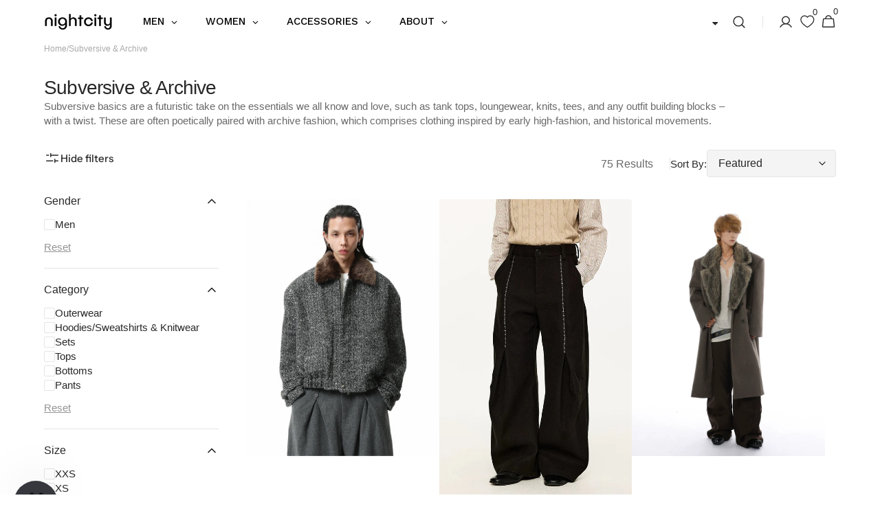

--- FILE ---
content_type: text/html; charset=utf-8
request_url: https://nightcityclothing.com/collections/subversive-archive-men
body_size: 114932
content:
<!doctype html>
<html class="no-js" lang="en" data-scheme="light">
  <head>

    <script>/* >> Heatmap.com :: Snippet << */(function (h,e,a,t,m,ap) { (h._heatmap_paq = []).push([ 'setTrackerUrl', (h.heatUrl = e) + a]); h.hErrorLogs=h.hErrorLogs || []; ap=t.createElement('script');  ap.src=h.heatUrl+'preprocessor.min.js?sid='+m;  ap.defer=true; t.head.appendChild(ap); ['error', 'unhandledrejection'].forEach(function (ty) {     h.addEventListener(ty, function (et) { h.hErrorLogs.push({ type: ty, event: et }); }); });})(window,'https://dashboard.heatmap.com/','heatmap.php',document,4495);</script>


    <meta charset="utf-8">
    <meta http-equiv="X-UA-Compatible" content="IE=edge">
    <meta name="viewport" content="width=device-width,initial-scale=1">
    <meta name="theme-color" content="">
    <link rel="canonical" href="https://nightcityclothing.com/collections/subversive-archive-men">
    <link rel="preconnect" href="https://cdn.shopify.com" crossorigin><link rel="icon" type="image/png" href="//nightcityclothing.com/cdn/shop/files/IG_icon_new_bigger.png?crop=center&height=32&v=1614290985&width=32"><title>Subversive &amp; Archive Collection for Men | Nightcity Clothing</title>

    
      <meta name="description" content="Shop our Subversive &amp; Archive collection now! Subversive basics are a futuristic take on the essentials we all know and love, such as tank tops, loungewear, knits, tees, and any outfit building blocks – with a twist. These are often poetically paired with archive fashion, which comprises clothing inspired by early high-fashion, and historical movements.">
    

    

<meta property="og:site_name" content="nightcity clothing">
<meta property="og:url" content="https://nightcityclothing.com/collections/subversive-archive-men">
<meta property="og:title" content="Subversive &amp; Archive Collection for Men | Nightcity Clothing">
<meta property="og:type" content="product.group">
<meta property="og:description" content="Shop our Subversive &amp; Archive collection now! Subversive basics are a futuristic take on the essentials we all know and love, such as tank tops, loungewear, knits, tees, and any outfit building blocks – with a twist. These are often poetically paired with archive fashion, which comprises clothing inspired by early high-fashion, and historical movements."><meta property="og:image" content="http://nightcityclothing.com/cdn/shop/files/Hero_Slide_Show_Nightcity_Woman_in_Car_-_Cropped_7a1c8a20-5bea-4dea-bbbe-e5f39f1727cb.jpg?v=1712968296">
  <meta property="og:image:secure_url" content="https://nightcityclothing.com/cdn/shop/files/Hero_Slide_Show_Nightcity_Woman_in_Car_-_Cropped_7a1c8a20-5bea-4dea-bbbe-e5f39f1727cb.jpg?v=1712968296">
  <meta property="og:image:width" content="4096">
  <meta property="og:image:height" content="3863"><meta name="twitter:card" content="summary_large_image">
<meta name="twitter:title" content="Subversive &amp; Archive Collection for Men | Nightcity Clothing">
<meta name="twitter:description" content="Shop our Subversive &amp; Archive collection now! Subversive basics are a futuristic take on the essentials we all know and love, such as tank tops, loungewear, knits, tees, and any outfit building blocks – with a twist. These are often poetically paired with archive fashion, which comprises clothing inspired by early high-fashion, and historical movements.">


    <script src="//nightcityclothing.com/cdn/shop/t/92/assets/constants.js?v=37383056447335370521767709622" defer="defer"></script>
    <script src="//nightcityclothing.com/cdn/shop/t/92/assets/pubsub.js?v=34180055027472970951767709675" defer="defer"></script>
    <script src="//nightcityclothing.com/cdn/shop/t/92/assets/global.js?v=183346258639266769231768282206" defer="defer"></script><script src="//nightcityclothing.com/cdn/shop/t/92/assets/quick-add.js?v=159904177897175425791767709677" defer="defer"></script>
      <script src="//nightcityclothing.com/cdn/shop/t/92/assets/product-form.js?v=149469441993518066821767709671" defer="defer"></script>
    

    <script>window.performance && window.performance.mark && window.performance.mark('shopify.content_for_header.start');</script><meta name="google-site-verification" content="FnpYpRDNSb6tQa3yo-4moiTH2RFWCiTf2MbMfT496d0">
<meta id="shopify-digital-wallet" name="shopify-digital-wallet" content="/6871515226/digital_wallets/dialog">
<meta name="shopify-checkout-api-token" content="ddd8ec7e2a4c1d8cc092d1d82d894924">
<meta id="in-context-paypal-metadata" data-shop-id="6871515226" data-venmo-supported="false" data-environment="production" data-locale="en_US" data-paypal-v4="true" data-currency="GBP">
<link rel="alternate" type="application/atom+xml" title="Feed" href="/collections/subversive-archive-men.atom" />
<link rel="next" href="/collections/subversive-archive-men?page=2">
<link rel="alternate" type="application/json+oembed" href="https://nightcityclothing.com/collections/subversive-archive-men.oembed">
<script async="async" src="/checkouts/internal/preloads.js?locale=en-GB"></script>
<link rel="preconnect" href="https://shop.app" crossorigin="anonymous">
<script async="async" src="https://shop.app/checkouts/internal/preloads.js?locale=en-GB&shop_id=6871515226" crossorigin="anonymous"></script>
<script id="apple-pay-shop-capabilities" type="application/json">{"shopId":6871515226,"countryCode":"GB","currencyCode":"GBP","merchantCapabilities":["supports3DS"],"merchantId":"gid:\/\/shopify\/Shop\/6871515226","merchantName":"nightcity clothing","requiredBillingContactFields":["postalAddress","email","phone"],"requiredShippingContactFields":["postalAddress","email","phone"],"shippingType":"shipping","supportedNetworks":["visa","maestro","masterCard","amex","discover","elo"],"total":{"type":"pending","label":"nightcity clothing","amount":"1.00"},"shopifyPaymentsEnabled":true,"supportsSubscriptions":true}</script>
<script id="shopify-features" type="application/json">{"accessToken":"ddd8ec7e2a4c1d8cc092d1d82d894924","betas":["rich-media-storefront-analytics"],"domain":"nightcityclothing.com","predictiveSearch":true,"shopId":6871515226,"locale":"en"}</script>
<script>var Shopify = Shopify || {};
Shopify.shop = "nightcity-clothing.myshopify.com";
Shopify.locale = "en";
Shopify.currency = {"active":"GBP","rate":"1.0"};
Shopify.country = "GB";
Shopify.theme = {"name":"MNMLST [06.01.2026] - complementary ","id":188698001790,"schema_name":"Minimalista","schema_version":"1.0.3","theme_store_id":2316,"role":"main"};
Shopify.theme.handle = "null";
Shopify.theme.style = {"id":null,"handle":null};
Shopify.cdnHost = "nightcityclothing.com/cdn";
Shopify.routes = Shopify.routes || {};
Shopify.routes.root = "/";</script>
<script type="module">!function(o){(o.Shopify=o.Shopify||{}).modules=!0}(window);</script>
<script>!function(o){function n(){var o=[];function n(){o.push(Array.prototype.slice.apply(arguments))}return n.q=o,n}var t=o.Shopify=o.Shopify||{};t.loadFeatures=n(),t.autoloadFeatures=n()}(window);</script>
<script>
  window.ShopifyPay = window.ShopifyPay || {};
  window.ShopifyPay.apiHost = "shop.app\/pay";
  window.ShopifyPay.redirectState = null;
</script>
<script id="shop-js-analytics" type="application/json">{"pageType":"collection"}</script>
<script defer="defer" async type="module" src="//nightcityclothing.com/cdn/shopifycloud/shop-js/modules/v2/client.init-shop-cart-sync_C5BV16lS.en.esm.js"></script>
<script defer="defer" async type="module" src="//nightcityclothing.com/cdn/shopifycloud/shop-js/modules/v2/chunk.common_CygWptCX.esm.js"></script>
<script type="module">
  await import("//nightcityclothing.com/cdn/shopifycloud/shop-js/modules/v2/client.init-shop-cart-sync_C5BV16lS.en.esm.js");
await import("//nightcityclothing.com/cdn/shopifycloud/shop-js/modules/v2/chunk.common_CygWptCX.esm.js");

  window.Shopify.SignInWithShop?.initShopCartSync?.({"fedCMEnabled":true,"windoidEnabled":true});

</script>
<script>
  window.Shopify = window.Shopify || {};
  if (!window.Shopify.featureAssets) window.Shopify.featureAssets = {};
  window.Shopify.featureAssets['shop-js'] = {"shop-cart-sync":["modules/v2/client.shop-cart-sync_ZFArdW7E.en.esm.js","modules/v2/chunk.common_CygWptCX.esm.js"],"init-fed-cm":["modules/v2/client.init-fed-cm_CmiC4vf6.en.esm.js","modules/v2/chunk.common_CygWptCX.esm.js"],"shop-button":["modules/v2/client.shop-button_tlx5R9nI.en.esm.js","modules/v2/chunk.common_CygWptCX.esm.js"],"shop-cash-offers":["modules/v2/client.shop-cash-offers_DOA2yAJr.en.esm.js","modules/v2/chunk.common_CygWptCX.esm.js","modules/v2/chunk.modal_D71HUcav.esm.js"],"init-windoid":["modules/v2/client.init-windoid_sURxWdc1.en.esm.js","modules/v2/chunk.common_CygWptCX.esm.js"],"shop-toast-manager":["modules/v2/client.shop-toast-manager_ClPi3nE9.en.esm.js","modules/v2/chunk.common_CygWptCX.esm.js"],"init-shop-email-lookup-coordinator":["modules/v2/client.init-shop-email-lookup-coordinator_B8hsDcYM.en.esm.js","modules/v2/chunk.common_CygWptCX.esm.js"],"init-shop-cart-sync":["modules/v2/client.init-shop-cart-sync_C5BV16lS.en.esm.js","modules/v2/chunk.common_CygWptCX.esm.js"],"avatar":["modules/v2/client.avatar_BTnouDA3.en.esm.js"],"pay-button":["modules/v2/client.pay-button_FdsNuTd3.en.esm.js","modules/v2/chunk.common_CygWptCX.esm.js"],"init-customer-accounts":["modules/v2/client.init-customer-accounts_DxDtT_ad.en.esm.js","modules/v2/client.shop-login-button_C5VAVYt1.en.esm.js","modules/v2/chunk.common_CygWptCX.esm.js","modules/v2/chunk.modal_D71HUcav.esm.js"],"init-shop-for-new-customer-accounts":["modules/v2/client.init-shop-for-new-customer-accounts_ChsxoAhi.en.esm.js","modules/v2/client.shop-login-button_C5VAVYt1.en.esm.js","modules/v2/chunk.common_CygWptCX.esm.js","modules/v2/chunk.modal_D71HUcav.esm.js"],"shop-login-button":["modules/v2/client.shop-login-button_C5VAVYt1.en.esm.js","modules/v2/chunk.common_CygWptCX.esm.js","modules/v2/chunk.modal_D71HUcav.esm.js"],"init-customer-accounts-sign-up":["modules/v2/client.init-customer-accounts-sign-up_CPSyQ0Tj.en.esm.js","modules/v2/client.shop-login-button_C5VAVYt1.en.esm.js","modules/v2/chunk.common_CygWptCX.esm.js","modules/v2/chunk.modal_D71HUcav.esm.js"],"shop-follow-button":["modules/v2/client.shop-follow-button_Cva4Ekp9.en.esm.js","modules/v2/chunk.common_CygWptCX.esm.js","modules/v2/chunk.modal_D71HUcav.esm.js"],"checkout-modal":["modules/v2/client.checkout-modal_BPM8l0SH.en.esm.js","modules/v2/chunk.common_CygWptCX.esm.js","modules/v2/chunk.modal_D71HUcav.esm.js"],"lead-capture":["modules/v2/client.lead-capture_Bi8yE_yS.en.esm.js","modules/v2/chunk.common_CygWptCX.esm.js","modules/v2/chunk.modal_D71HUcav.esm.js"],"shop-login":["modules/v2/client.shop-login_D6lNrXab.en.esm.js","modules/v2/chunk.common_CygWptCX.esm.js","modules/v2/chunk.modal_D71HUcav.esm.js"],"payment-terms":["modules/v2/client.payment-terms_CZxnsJam.en.esm.js","modules/v2/chunk.common_CygWptCX.esm.js","modules/v2/chunk.modal_D71HUcav.esm.js"]};
</script>
<script>(function() {
  var isLoaded = false;
  function asyncLoad() {
    if (isLoaded) return;
    isLoaded = true;
    var urls = ["https:\/\/cdn.kilatechapps.com\/media\/ipcountryredirect\/6871515226.min.js?shop=nightcity-clothing.myshopify.com","https:\/\/intg.snapchat.com\/shopify\/shopify-scevent-init.js?id=ecc2e503-78b3-461c-9ff3-f9ebb4af651c\u0026shop=nightcity-clothing.myshopify.com","https:\/\/cdn.kilatechapps.com\/media\/freeshippingbar\/6871515226.min.js?shop=nightcity-clothing.myshopify.com","\/\/cdn.shopify.com\/proxy\/dddbe8533cf3f16a473e01fc12da491b794bd2a8a9b26ad92396aaf54ae32ab9\/static.cdn.printful.com\/static\/js\/external\/shopify-product-customizer.js?v=0.28\u0026shop=nightcity-clothing.myshopify.com\u0026sp-cache-control=cHVibGljLCBtYXgtYWdlPTkwMA","https:\/\/static.klaviyo.com\/onsite\/js\/klaviyo.js?company_id=KhbmAw\u0026shop=nightcity-clothing.myshopify.com","https:\/\/static.klaviyo.com\/onsite\/js\/klaviyo.js?company_id=KhbmAw\u0026shop=nightcity-clothing.myshopify.com","https:\/\/static.klaviyo.com\/onsite\/js\/klaviyo.js?company_id=KhbmAw\u0026shop=nightcity-clothing.myshopify.com","https:\/\/static.klaviyo.com\/onsite\/js\/klaviyo.js?company_id=KhbmAw\u0026shop=nightcity-clothing.myshopify.com","\/\/cdn.shopify.com\/proxy\/371aca6e1ee87e5727b1812a07ea79832e6c5de2aabc1b4380af9a8ec6ab7b50\/apps.anhkiet.info\/prevent-content-theft\/scripts\/bce66efbada70d9fdc886f4e865756a3.js?token=20230430172832\u0026shop=nightcity-clothing.myshopify.com\u0026sp-cache-control=cHVibGljLCBtYXgtYWdlPTkwMA","https:\/\/tools.luckyorange.com\/core\/lo.js?site-id=01eb918e\u0026shop=nightcity-clothing.myshopify.com","https:\/\/widgets.automizely.com\/returns\/main.js?shop=nightcity-clothing.myshopify.com","\/\/cdn.shopify.com\/proxy\/125bb91bcbaf2b0050a625dcdb1d78cc21ea3980a08e14dec4a3dd0250c1fb22\/s.pandect.es\/v2.2\/gdpr-cookie-consent.min.js?shop=nightcity-clothing.myshopify.com\u0026sp-cache-control=cHVibGljLCBtYXgtYWdlPTkwMA","\/\/cdn.shopify.com\/proxy\/33178b7942d4a41d49682a4138d3b9c0bfc968ece831fb12bc5f881088896991\/api.goaffpro.com\/loader.js?shop=nightcity-clothing.myshopify.com\u0026sp-cache-control=cHVibGljLCBtYXgtYWdlPTkwMA","https:\/\/ecommplugins-scripts.trustpilot.com\/v2.1\/js\/header.min.js?settings=eyJrZXkiOiJ0b1pWVnk4Ukp6TW1Qa0FWIiwicyI6Im5vbmUifQ==\u0026shop=nightcity-clothing.myshopify.com","https:\/\/ecommplugins-scripts.trustpilot.com\/v2.1\/js\/success.min.js?settings=eyJrZXkiOiJ0b1pWVnk4Ukp6TW1Qa0FWIiwicyI6Im5vbmUiLCJ0IjpbIm9yZGVycy9mdWxmaWxsZWQiXSwidiI6IiIsImEiOiIifQ==\u0026shop=nightcity-clothing.myshopify.com","https:\/\/ecommplugins-trustboxsettings.trustpilot.com\/nightcity-clothing.myshopify.com.js?settings=1761311979267\u0026shop=nightcity-clothing.myshopify.com","https:\/\/api.fastbundle.co\/scripts\/src.js?shop=nightcity-clothing.myshopify.com"];
    for (var i = 0; i < urls.length; i++) {
      var s = document.createElement('script');
      s.type = 'text/javascript';
      s.async = true;
      s.src = urls[i];
      var x = document.getElementsByTagName('script')[0];
      x.parentNode.insertBefore(s, x);
    }
  };
  if(window.attachEvent) {
    window.attachEvent('onload', asyncLoad);
  } else {
    window.addEventListener('load', asyncLoad, false);
  }
})();</script>
<script id="__st">var __st={"a":6871515226,"offset":0,"reqid":"6c8d13b6-512d-45fa-95a1-39ba730739ff-1768644660","pageurl":"nightcityclothing.com\/collections\/subversive-archive-men","u":"b2fca2276bbe","p":"collection","rtyp":"collection","rid":393478013162};</script>
<script>window.ShopifyPaypalV4VisibilityTracking = true;</script>
<script id="captcha-bootstrap">!function(){'use strict';const t='contact',e='account',n='new_comment',o=[[t,t],['blogs',n],['comments',n],[t,'customer']],c=[[e,'customer_login'],[e,'guest_login'],[e,'recover_customer_password'],[e,'create_customer']],r=t=>t.map((([t,e])=>`form[action*='/${t}']:not([data-nocaptcha='true']) input[name='form_type'][value='${e}']`)).join(','),a=t=>()=>t?[...document.querySelectorAll(t)].map((t=>t.form)):[];function s(){const t=[...o],e=r(t);return a(e)}const i='password',u='form_key',d=['recaptcha-v3-token','g-recaptcha-response','h-captcha-response',i],f=()=>{try{return window.sessionStorage}catch{return}},m='__shopify_v',_=t=>t.elements[u];function p(t,e,n=!1){try{const o=window.sessionStorage,c=JSON.parse(o.getItem(e)),{data:r}=function(t){const{data:e,action:n}=t;return t[m]||n?{data:e,action:n}:{data:t,action:n}}(c);for(const[e,n]of Object.entries(r))t.elements[e]&&(t.elements[e].value=n);n&&o.removeItem(e)}catch(o){console.error('form repopulation failed',{error:o})}}const l='form_type',E='cptcha';function T(t){t.dataset[E]=!0}const w=window,h=w.document,L='Shopify',v='ce_forms',y='captcha';let A=!1;((t,e)=>{const n=(g='f06e6c50-85a8-45c8-87d0-21a2b65856fe',I='https://cdn.shopify.com/shopifycloud/storefront-forms-hcaptcha/ce_storefront_forms_captcha_hcaptcha.v1.5.2.iife.js',D={infoText:'Protected by hCaptcha',privacyText:'Privacy',termsText:'Terms'},(t,e,n)=>{const o=w[L][v],c=o.bindForm;if(c)return c(t,g,e,D).then(n);var r;o.q.push([[t,g,e,D],n]),r=I,A||(h.body.append(Object.assign(h.createElement('script'),{id:'captcha-provider',async:!0,src:r})),A=!0)});var g,I,D;w[L]=w[L]||{},w[L][v]=w[L][v]||{},w[L][v].q=[],w[L][y]=w[L][y]||{},w[L][y].protect=function(t,e){n(t,void 0,e),T(t)},Object.freeze(w[L][y]),function(t,e,n,w,h,L){const[v,y,A,g]=function(t,e,n){const i=e?o:[],u=t?c:[],d=[...i,...u],f=r(d),m=r(i),_=r(d.filter((([t,e])=>n.includes(e))));return[a(f),a(m),a(_),s()]}(w,h,L),I=t=>{const e=t.target;return e instanceof HTMLFormElement?e:e&&e.form},D=t=>v().includes(t);t.addEventListener('submit',(t=>{const e=I(t);if(!e)return;const n=D(e)&&!e.dataset.hcaptchaBound&&!e.dataset.recaptchaBound,o=_(e),c=g().includes(e)&&(!o||!o.value);(n||c)&&t.preventDefault(),c&&!n&&(function(t){try{if(!f())return;!function(t){const e=f();if(!e)return;const n=_(t);if(!n)return;const o=n.value;o&&e.removeItem(o)}(t);const e=Array.from(Array(32),(()=>Math.random().toString(36)[2])).join('');!function(t,e){_(t)||t.append(Object.assign(document.createElement('input'),{type:'hidden',name:u})),t.elements[u].value=e}(t,e),function(t,e){const n=f();if(!n)return;const o=[...t.querySelectorAll(`input[type='${i}']`)].map((({name:t})=>t)),c=[...d,...o],r={};for(const[a,s]of new FormData(t).entries())c.includes(a)||(r[a]=s);n.setItem(e,JSON.stringify({[m]:1,action:t.action,data:r}))}(t,e)}catch(e){console.error('failed to persist form',e)}}(e),e.submit())}));const S=(t,e)=>{t&&!t.dataset[E]&&(n(t,e.some((e=>e===t))),T(t))};for(const o of['focusin','change'])t.addEventListener(o,(t=>{const e=I(t);D(e)&&S(e,y())}));const B=e.get('form_key'),M=e.get(l),P=B&&M;t.addEventListener('DOMContentLoaded',(()=>{const t=y();if(P)for(const e of t)e.elements[l].value===M&&p(e,B);[...new Set([...A(),...v().filter((t=>'true'===t.dataset.shopifyCaptcha))])].forEach((e=>S(e,t)))}))}(h,new URLSearchParams(w.location.search),n,t,e,['guest_login'])})(!0,!0)}();</script>
<script integrity="sha256-4kQ18oKyAcykRKYeNunJcIwy7WH5gtpwJnB7kiuLZ1E=" data-source-attribution="shopify.loadfeatures" defer="defer" src="//nightcityclothing.com/cdn/shopifycloud/storefront/assets/storefront/load_feature-a0a9edcb.js" crossorigin="anonymous"></script>
<script crossorigin="anonymous" defer="defer" src="//nightcityclothing.com/cdn/shopifycloud/storefront/assets/shopify_pay/storefront-65b4c6d7.js?v=20250812"></script>
<script data-source-attribution="shopify.dynamic_checkout.dynamic.init">var Shopify=Shopify||{};Shopify.PaymentButton=Shopify.PaymentButton||{isStorefrontPortableWallets:!0,init:function(){window.Shopify.PaymentButton.init=function(){};var t=document.createElement("script");t.src="https://nightcityclothing.com/cdn/shopifycloud/portable-wallets/latest/portable-wallets.en.js",t.type="module",document.head.appendChild(t)}};
</script>
<script data-source-attribution="shopify.dynamic_checkout.buyer_consent">
  function portableWalletsHideBuyerConsent(e){var t=document.getElementById("shopify-buyer-consent"),n=document.getElementById("shopify-subscription-policy-button");t&&n&&(t.classList.add("hidden"),t.setAttribute("aria-hidden","true"),n.removeEventListener("click",e))}function portableWalletsShowBuyerConsent(e){var t=document.getElementById("shopify-buyer-consent"),n=document.getElementById("shopify-subscription-policy-button");t&&n&&(t.classList.remove("hidden"),t.removeAttribute("aria-hidden"),n.addEventListener("click",e))}window.Shopify?.PaymentButton&&(window.Shopify.PaymentButton.hideBuyerConsent=portableWalletsHideBuyerConsent,window.Shopify.PaymentButton.showBuyerConsent=portableWalletsShowBuyerConsent);
</script>
<script data-source-attribution="shopify.dynamic_checkout.cart.bootstrap">document.addEventListener("DOMContentLoaded",(function(){function t(){return document.querySelector("shopify-accelerated-checkout-cart, shopify-accelerated-checkout")}if(t())Shopify.PaymentButton.init();else{new MutationObserver((function(e,n){t()&&(Shopify.PaymentButton.init(),n.disconnect())})).observe(document.body,{childList:!0,subtree:!0})}}));
</script>
<script id='scb4127' type='text/javascript' async='' src='https://nightcityclothing.com/cdn/shopifycloud/privacy-banner/storefront-banner.js'></script><link id="shopify-accelerated-checkout-styles" rel="stylesheet" media="screen" href="https://nightcityclothing.com/cdn/shopifycloud/portable-wallets/latest/accelerated-checkout-backwards-compat.css" crossorigin="anonymous">
<style id="shopify-accelerated-checkout-cart">
        #shopify-buyer-consent {
  margin-top: 1em;
  display: inline-block;
  width: 100%;
}

#shopify-buyer-consent.hidden {
  display: none;
}

#shopify-subscription-policy-button {
  background: none;
  border: none;
  padding: 0;
  text-decoration: underline;
  font-size: inherit;
  cursor: pointer;
}

#shopify-subscription-policy-button::before {
  box-shadow: none;
}

      </style>
<script id="sections-script" data-sections="header,footer" defer="defer" src="//nightcityclothing.com/cdn/shop/t/92/compiled_assets/scripts.js?v=75175"></script>
<script>window.performance && window.performance.mark && window.performance.mark('shopify.content_for_header.end');</script>


    <style data-shopify>
          
          
          
          @font-face {
  font-family: "Instrument Sans";
  font-weight: 500;
  font-style: normal;
  font-display: swap;
  src: url("//nightcityclothing.com/cdn/fonts/instrument_sans/instrumentsans_n5.1ce463e1cc056566f977610764d93d4704464858.woff2") format("woff2"),
       url("//nightcityclothing.com/cdn/fonts/instrument_sans/instrumentsans_n5.9079eb7bba230c9d8d8d3a7d101aa9d9f40b6d14.woff") format("woff");
}

          
          
          
          
          
          
          
          

          
        :root,
          	[data-scheme=light] .color-background-1 {
          		--color-background: 255,255,255;
              --color-background-secondary: 244,244,244;
          		
          			--gradient-background: #ffffff;
          		
          		--color-foreground: 40, 40, 40;
          		--color-foreground-secondary: 105, 105, 105;
          		--color-foreground-title: 40, 40, 40;

          		--color-button-text: 249, 249, 249;
          		--color-button-text-hover: 249, 249, 249;
          		--color-button: 40, 40, 40;
          		--color-button-hover: 53, 53, 53;

          		--color-button-secondary: 249, 249, 249;
          		--color-button-secondary-hover: 238, 238, 238;
          		--color-button-secondary-text: 40, 40, 40;
          		--color-button-secondary-text-hover: 40, 40, 40;

          		--color-button-tertiary-text: 40, 40, 40;
          		--color-button-tertiary-text-hover: 249, 249, 249;
          		--color-button-tertiary: 40, 40, 40;
          		--color-button-tertiary-hover: 40, 40, 40;

          		--color-overlay: 0, 0, 0;
          		--color-border-input: 229, 229, 229;
          		--color-border-input-hover: 229, 229, 229;
          		--color-background-input: 244, 244, 244;
          		--color-background-input-hover: 229, 229, 229;
          		--color-border: 229, 229, 229;
          	}
          	@media (prefers-color-scheme: light) {
        	:root,
          		[data-scheme=auto] .color-background-1 {
          			--color-background: 255,255,255;
                --color-background-secondaryu: 244,244,244;
          			
          				--gradient-background: #ffffff;
          			
          			--color-foreground: 40, 40, 40;
          			--color-foreground-secondary: 105, 105, 105;
          			--color-foreground-title: 40, 40, 40;

          			--color-button-text: 249, 249, 249;
          			--color-button-text-hover: 249, 249, 249;
          			--color-button: 40, 40, 40;
          			--color-button-hover: 53, 53, 53;

          			--color-button-secondary: 249, 249, 249;
          			--color-button-secondary-hover: 238, 238, 238;
          			--color-button-secondary-text: 40, 40, 40;
          			--color-button-secondary-text-hover: 40, 40, 40;

          			--color-button-tertiary-text: 40, 40, 40;
          			--color-button-tertiary-text-hover: 249, 249, 249;
          			--color-button-tertiary: 40, 40, 40;
          			--color-button-tertiary-hover: 40, 40, 40;

          			--color-overlay: 0, 0, 0;
          			--color-border-input: 229, 229, 229;
          			--color-border-input-hover: 229, 229, 229;
          			--color-background-input: 244, 244, 244;
          			--color-background-input-hover: 229, 229, 229;
          			--color-border: 229, 229, 229;
          		}
          	}
          
        
          	[data-scheme=light] .color-background-2 {
          		--color-background: 244,244,244;
              --color-background-secondary: 249,249,249;
          		
          			--gradient-background: #f4f4f4;
          		
          		--color-foreground: 40, 40, 40;
          		--color-foreground-secondary: 105, 105, 105;
          		--color-foreground-title: 40, 40, 40;

          		--color-button-text: 249, 249, 249;
          		--color-button-text-hover: 249, 249, 249;
          		--color-button: 40, 40, 40;
          		--color-button-hover: 53, 53, 53;

          		--color-button-secondary: 249, 249, 249;
          		--color-button-secondary-hover: 238, 238, 238;
          		--color-button-secondary-text: 40, 40, 40;
          		--color-button-secondary-text-hover: 40, 40, 40;

          		--color-button-tertiary-text: 40, 40, 40;
          		--color-button-tertiary-text-hover: 249, 249, 249;
          		--color-button-tertiary: 40, 40, 40;
          		--color-button-tertiary-hover: 40, 40, 40;

          		--color-overlay: 0, 0, 0;
          		--color-border-input: 229, 229, 229;
          		--color-border-input-hover: 229, 229, 229;
          		--color-background-input: 244, 244, 244;
          		--color-background-input-hover: 229, 229, 229;
          		--color-border: 229, 229, 229;
          	}
          	@media (prefers-color-scheme: light) {
        	
          		[data-scheme=auto] .color-background-2 {
          			--color-background: 244,244,244;
                --color-background-secondaryu: 249,249,249;
          			
          				--gradient-background: #f4f4f4;
          			
          			--color-foreground: 40, 40, 40;
          			--color-foreground-secondary: 105, 105, 105;
          			--color-foreground-title: 40, 40, 40;

          			--color-button-text: 249, 249, 249;
          			--color-button-text-hover: 249, 249, 249;
          			--color-button: 40, 40, 40;
          			--color-button-hover: 53, 53, 53;

          			--color-button-secondary: 249, 249, 249;
          			--color-button-secondary-hover: 238, 238, 238;
          			--color-button-secondary-text: 40, 40, 40;
          			--color-button-secondary-text-hover: 40, 40, 40;

          			--color-button-tertiary-text: 40, 40, 40;
          			--color-button-tertiary-text-hover: 249, 249, 249;
          			--color-button-tertiary: 40, 40, 40;
          			--color-button-tertiary-hover: 40, 40, 40;

          			--color-overlay: 0, 0, 0;
          			--color-border-input: 229, 229, 229;
          			--color-border-input-hover: 229, 229, 229;
          			--color-background-input: 244, 244, 244;
          			--color-background-input-hover: 229, 229, 229;
          			--color-border: 229, 229, 229;
          		}
          	}
          
        
          	[data-scheme=light] .color-background-3 {
          		--color-background: 40,40,40;
              --color-background-secondary: 31,31,31;
          		
          			--gradient-background: #282828;
          		
          		--color-foreground: 249, 249, 249;
          		--color-foreground-secondary: 169, 169, 169;
          		--color-foreground-title: 249, 249, 249;

          		--color-button-text: 249, 249, 249;
          		--color-button-text-hover: 249, 249, 249;
          		--color-button: 40, 40, 40;
          		--color-button-hover: 53, 53, 53;

          		--color-button-secondary: 249, 249, 249;
          		--color-button-secondary-hover: 238, 238, 238;
          		--color-button-secondary-text: 40, 40, 40;
          		--color-button-secondary-text-hover: 40, 40, 40;

          		--color-button-tertiary-text: 40, 40, 40;
          		--color-button-tertiary-text-hover: 249, 249, 249;
          		--color-button-tertiary: 40, 40, 40;
          		--color-button-tertiary-hover: 40, 40, 40;

          		--color-overlay: 105, 105, 105;
          		--color-border-input: 62, 62, 62;
          		--color-border-input-hover: 62, 62, 62;
          		--color-background-input: 53, 53, 53;
          		--color-background-input-hover: 62, 62, 62;
          		--color-border: 62, 62, 62;
          	}
          	@media (prefers-color-scheme: light) {
        	
          		[data-scheme=auto] .color-background-3 {
          			--color-background: 40,40,40;
                --color-background-secondaryu: 31,31,31;
          			
          				--gradient-background: #282828;
          			
          			--color-foreground: 249, 249, 249;
          			--color-foreground-secondary: 169, 169, 169;
          			--color-foreground-title: 249, 249, 249;

          			--color-button-text: 249, 249, 249;
          			--color-button-text-hover: 249, 249, 249;
          			--color-button: 40, 40, 40;
          			--color-button-hover: 53, 53, 53;

          			--color-button-secondary: 249, 249, 249;
          			--color-button-secondary-hover: 238, 238, 238;
          			--color-button-secondary-text: 40, 40, 40;
          			--color-button-secondary-text-hover: 40, 40, 40;

          			--color-button-tertiary-text: 40, 40, 40;
          			--color-button-tertiary-text-hover: 249, 249, 249;
          			--color-button-tertiary: 40, 40, 40;
          			--color-button-tertiary-hover: 40, 40, 40;

          			--color-overlay: 105, 105, 105;
          			--color-border-input: 62, 62, 62;
          			--color-border-input-hover: 62, 62, 62;
          			--color-background-input: 53, 53, 53;
          			--color-background-input-hover: 62, 62, 62;
          			--color-border: 62, 62, 62;
          		}
          	}
          
        
          	[data-scheme=light] .color-background-4 {
          		--color-background: 31,31,31;
              --color-background-secondary: 40,40,40;
          		
          			--gradient-background: #1f1f1f;
          		
          		--color-foreground: 249, 249, 249;
          		--color-foreground-secondary: 169, 169, 169;
          		--color-foreground-title: 249, 249, 249;

          		--color-button-text: 249, 249, 249;
          		--color-button-text-hover: 249, 249, 249;
          		--color-button: 40, 40, 40;
          		--color-button-hover: 53, 53, 53;

          		--color-button-secondary: 249, 249, 249;
          		--color-button-secondary-hover: 238, 238, 238;
          		--color-button-secondary-text: 40, 40, 40;
          		--color-button-secondary-text-hover: 40, 40, 40;

          		--color-button-tertiary-text: 40, 40, 40;
          		--color-button-tertiary-text-hover: 249, 249, 249;
          		--color-button-tertiary: 40, 40, 40;
          		--color-button-tertiary-hover: 40, 40, 40;

          		--color-overlay: 0, 0, 0;
          		--color-border-input: 62, 62, 62;
          		--color-border-input-hover: 62, 62, 62;
          		--color-background-input: 53, 53, 53;
          		--color-background-input-hover: 62, 62, 62;
          		--color-border: 62, 62, 62;
          	}
          	@media (prefers-color-scheme: light) {
        	
          		[data-scheme=auto] .color-background-4 {
          			--color-background: 31,31,31;
                --color-background-secondaryu: 40,40,40;
          			
          				--gradient-background: #1f1f1f;
          			
          			--color-foreground: 249, 249, 249;
          			--color-foreground-secondary: 169, 169, 169;
          			--color-foreground-title: 249, 249, 249;

          			--color-button-text: 249, 249, 249;
          			--color-button-text-hover: 249, 249, 249;
          			--color-button: 40, 40, 40;
          			--color-button-hover: 53, 53, 53;

          			--color-button-secondary: 249, 249, 249;
          			--color-button-secondary-hover: 238, 238, 238;
          			--color-button-secondary-text: 40, 40, 40;
          			--color-button-secondary-text-hover: 40, 40, 40;

          			--color-button-tertiary-text: 40, 40, 40;
          			--color-button-tertiary-text-hover: 249, 249, 249;
          			--color-button-tertiary: 40, 40, 40;
          			--color-button-tertiary-hover: 40, 40, 40;

          			--color-overlay: 0, 0, 0;
          			--color-border-input: 62, 62, 62;
          			--color-border-input-hover: 62, 62, 62;
          			--color-background-input: 53, 53, 53;
          			--color-background-input-hover: 62, 62, 62;
          			--color-border: 62, 62, 62;
          		}
          	}
          

          body, .color-background-1, .color-background-2, .color-background-3, .color-background-4 {
          color: rgba(var(--color-foreground));
          //background-color: rgb(var(--color-background));
          background: rgb(var(--color-background));
	        background: var(--gradient-background);
          background-attachment: fixed;
          }

          :root {
          	--announcement-height: 0px;
          	--header-height: 0px;
          	--breadcrumbs-height: 0px;

          	--spaced-section: 5rem;

          	--font-body-family: Arial, sans-serif;
          	--font-body-style: normal;
          	--font-body-weight: 400;

          	--font-body-scale: 1.6;
          	--font-body-line-height: 1.4;

          	--font-heading-family: Arial, sans-serif;
          	--font-heading-style: normal;
          	--font-heading-weight: 400;
          	--font-heading-letter-spacing: -0.3em;
          	--font-heading-line-height: 1.2;

          	--font-subtitle-family: Arial, sans-serif;
          	--font-subtitle-style: normal;
          	--font-subtitle-weight: 400;
          	--font-subtitle-text-transform: none;
          	--font-subtitle-scale: 1.5;

          	--font-heading-h1-scale: 1.0;
          	--font-heading-h2-scale: 1.15;
          	--font-heading-h3-scale: 1.0;
          	--font-heading-h4-scale: 1.0;
          	--font-heading-h5-scale: 1.0;

          	--font-heading-card-family: Arial, sans-serif;
          	--font-heading-card-style: normal;
          	--font-heading-card-weight: 400;
          	--font-text-card-family: Arial, sans-serif;
          	--font-text-card-style: normal;
          	--font-text-card-weight: 400;

          	--font-heading-card-scale: 1.5;
          	--font-text-card-scale: 1.4;

          	--font-button-family: "Instrument Sans", sans-serif;
          	--font-button-style: normal;
          	--font-button-weight: 500;
          	--font-button-text-transform: none;

          	--font-button-family: "Instrument Sans", sans-serif;
          	--font-button-style: normal;
          	--font-button-weight: 500;
          	--font-button-text-transform: none;
          	--font-button-letter-spacing: 0;
          	--font-subtitle-letter-spacing: 0;

          	--font-header-menu-family: Arial, sans-serif;
          	--font-header-menu-style: normal;
          	--font-header-menu-weight: 400;
          	--font-header-menu-text-transform: none;

          	--font-footer-menu-family: Arial, sans-serif;
          	--font-footer-menu-style: normal;
          	--font-footer-menu-weight: 400;
          	--font-footer-link-size: px;
          	--font-footer-bottom-link-size: px;

          	--font-popups-heading-family: Arial, sans-serif;
            --font-popups-heading-style: normal;
            --font-popups-heading-weight: 400;
            --font-popups-text-family: Arial, sans-serif;
            --font-popups-text-style: normal;
            --font-popups-text-weight: 400;
            --font-popup-heading-scale: 1.23;
            --font-popup-desc-scale: 1.0;
            --font-popup-text-scale: 1.07;
            --font-notification-heading-scale: 1.0;
            --font-notification-text-scale: 1.0;

          	--border-radius-button: 4px;
          	--payment-terms-background-color: ;
          	--color-card-price-new: 40, 40, 40;
          	--color-card-price-old: 169, 169, 169;
          }

          @media screen and (min-width: 990px) {
          	:root {
          		--spaced-section: 16rem;
          	}
          }

          *,
          *::before,
          *::after {
          box-sizing: inherit;
          }

          html {
          box-sizing: border-box;
          font-size: 10px;
          height: 100%;
          }

          body {
          position: relative;
          display: grid;
          grid-template-rows: auto auto 1fr auto;
          grid-template-columns: 100%;
          min-height: 100%;
          margin: 0;
          font-size: calc(var(--font-body-scale) * 1rem - 0.2rem);
          line-height: 1.4;
          font-family: var(--font-body-family);
          font-style: var(--font-body-style);
          font-weight: var(--font-body-weight);
          overflow-x: hidden;
          }

      @media screen and (min-width: 750px) {
      	body {
      		font-size: calc(var(--font-body-scale) * 1rem - 0.1rem);
      	}
      }

      @media screen and (min-width: 1360px) {
      	body {
      		font-size: calc(var(--font-body-scale) * 1rem);
      	}
      }
    </style>
    <style data-shopify>
  
  [data-scheme=dark] .color-background-1 {
  	--color-background: 31, 31, 31;
  	--color-overlay: 0, 0, 0;
  	--gradient-background: rgb(31, 31, 31);
  	--color-foreground: 229, 229, 229;
  	--color-foreground-secondary: 169, 169, 169;
  	--color-foreground-title: 229, 229, 229;
  	--color-border-input: 53, 53, 53;
  	--color-border-input-hover: 10, 10, 10;
  	--color-background-input: 31, 31, 31;
  	--color-background-input-hover: 10, 10, 10;
  	--color-border: 53, 53, 53;
  	--color-announcement-bar: 0, 0, 0;
  	--color-announcement-bar-background-1: 0, 0, 0;
  	--color-link: 229, 229, 229;
  	--alpha-link: 0.5;
  	--color-button: 53, 53, 53;
  	--color-button-hover: 0, 0, 0;
  	--color-button-text: 229, 229, 229;
  	--color-button-text-hover: 229, 229, 229;
  	--color-button-secondary: 53, 53, 53;
  	--color-button-secondary-hover: 0, 0, 0;
  	--color-button-secondary-text: 229, 229, 229;
  	--color-button-secondary-text-hover: 229, 229, 229;
  	--color-button-tertiary: 229, 229, 229;
  	--color-button-tertiary-hover: 53, 53, 53;
  	--color-button-tertiary-text: 229, 229, 229;
  	--color-button-tertiary-text-hover: 229, 229, 229;
  	--alpha-button-background: 1;
  	--alpha-button-border: 1;
  	--color-social: 229, 229, 229;
  	--color-placeholder-input: 229, 229, 229;
  	--color-card-price-new: 229, 229, 229;
  	--color-card-price-old: 169, 169, 169;
  	--color-error-background: 0, 0, 0;
  	--color-title-text: 229, 229, 229;
  }
  @media (prefers-color-scheme: dark) {
  	[data-scheme=auto] .color-background-1 {
  		--color-background: 31, 31, 31;
  		--gradient-background: rgb(31, 31, 31);
  		--color-overlay: 0, 0, 0;
  		--color-foreground: 229, 229, 229;
  		--color-foreground-secondary: 169, 169, 169;
  		--color-foreground-title: 229, 229, 229;
  		--color-border-input: 53, 53, 53;
  		--color-border-input-hover: 10, 10, 10;
  		--color-background-input: 31, 31, 31;
  		--color-background-input-hover: 10, 10, 10;
  		--color-border: 53, 53, 53;
  		--color-announcement-bar: 0, 0, 0;
  		--color-announcement-bar-background-1: 0, 0, 0;
  		--color-link: 229, 229, 229;
  		--alpha-link: 0.5;
  		--color-button: 53, 53, 53;
  		--color-button-hover: 0, 0, 0;
  		--color-button-text: 229, 229, 229;
  		--color-button-text-hover: 229, 229, 229;
  		--color-button-secondary: 53, 53, 53;
  		--color-button-secondary-hover: 0, 0, 0;
  		--color-button-secondary-text: 229, 229, 229;
  		--color-button-secondary-text-hover: 229, 229, 229;
  		--color-button-tertiary: 229, 229, 229;
  		--color-button-tertiary-hover: 53, 53, 53;
  		--color-button-tertiary-text: 229, 229, 229;
  		--color-button-tertiary-text-hover: 229, 229, 229;
  		--alpha-button-background: 1;
  		--alpha-button-border: 1;
  		--color-social: 229, 229, 229;
  		--color-placeholder-input: 229, 229, 229;
  		--color-card-price-new: 229, 229, 229;
  		--color-card-price-old: 169, 169, 169;
  		--color-error-background: 0, 0, 0;
  		--color-title-text: 229, 229, 229;
  	}
  }
  
  [data-scheme=dark] .color-background-2 {
  	--color-background: 31, 31, 31;
  	--color-overlay: 0, 0, 0;
  	--gradient-background: rgb(31, 31, 31);
  	--color-foreground: 229, 229, 229;
  	--color-foreground-secondary: 169, 169, 169;
  	--color-foreground-title: 229, 229, 229;
  	--color-border-input: 53, 53, 53;
  	--color-border-input-hover: 10, 10, 10;
  	--color-background-input: 31, 31, 31;
  	--color-background-input-hover: 10, 10, 10;
  	--color-border: 53, 53, 53;
  	--color-announcement-bar: 0, 0, 0;
  	--color-announcement-bar-background-1: 0, 0, 0;
  	--color-link: 229, 229, 229;
  	--alpha-link: 0.5;
  	--color-button: 53, 53, 53;
  	--color-button-hover: 0, 0, 0;
  	--color-button-text: 229, 229, 229;
  	--color-button-text-hover: 229, 229, 229;
  	--color-button-secondary: 53, 53, 53;
  	--color-button-secondary-hover: 0, 0, 0;
  	--color-button-secondary-text: 229, 229, 229;
  	--color-button-secondary-text-hover: 229, 229, 229;
  	--color-button-tertiary: 229, 229, 229;
  	--color-button-tertiary-hover: 53, 53, 53;
  	--color-button-tertiary-text: 229, 229, 229;
  	--color-button-tertiary-text-hover: 229, 229, 229;
  	--alpha-button-background: 1;
  	--alpha-button-border: 1;
  	--color-social: 229, 229, 229;
  	--color-placeholder-input: 229, 229, 229;
  	--color-card-price-new: 229, 229, 229;
  	--color-card-price-old: 169, 169, 169;
  	--color-error-background: 0, 0, 0;
  	--color-title-text: 229, 229, 229;
  }
  @media (prefers-color-scheme: dark) {
  	[data-scheme=auto] .color-background-2 {
  		--color-background: 31, 31, 31;
  		--gradient-background: rgb(31, 31, 31);
  		--color-overlay: 0, 0, 0;
  		--color-foreground: 229, 229, 229;
  		--color-foreground-secondary: 169, 169, 169;
  		--color-foreground-title: 229, 229, 229;
  		--color-border-input: 53, 53, 53;
  		--color-border-input-hover: 10, 10, 10;
  		--color-background-input: 31, 31, 31;
  		--color-background-input-hover: 10, 10, 10;
  		--color-border: 53, 53, 53;
  		--color-announcement-bar: 0, 0, 0;
  		--color-announcement-bar-background-1: 0, 0, 0;
  		--color-link: 229, 229, 229;
  		--alpha-link: 0.5;
  		--color-button: 53, 53, 53;
  		--color-button-hover: 0, 0, 0;
  		--color-button-text: 229, 229, 229;
  		--color-button-text-hover: 229, 229, 229;
  		--color-button-secondary: 53, 53, 53;
  		--color-button-secondary-hover: 0, 0, 0;
  		--color-button-secondary-text: 229, 229, 229;
  		--color-button-secondary-text-hover: 229, 229, 229;
  		--color-button-tertiary: 229, 229, 229;
  		--color-button-tertiary-hover: 53, 53, 53;
  		--color-button-tertiary-text: 229, 229, 229;
  		--color-button-tertiary-text-hover: 229, 229, 229;
  		--alpha-button-background: 1;
  		--alpha-button-border: 1;
  		--color-social: 229, 229, 229;
  		--color-placeholder-input: 229, 229, 229;
  		--color-card-price-new: 229, 229, 229;
  		--color-card-price-old: 169, 169, 169;
  		--color-error-background: 0, 0, 0;
  		--color-title-text: 229, 229, 229;
  	}
  }
  
  [data-scheme=dark] .color-background-3 {
  	--color-background: 31, 31, 31;
  	--color-overlay: 0, 0, 0;
  	--gradient-background: rgb(31, 31, 31);
  	--color-foreground: 229, 229, 229;
  	--color-foreground-secondary: 169, 169, 169;
  	--color-foreground-title: 229, 229, 229;
  	--color-border-input: 53, 53, 53;
  	--color-border-input-hover: 10, 10, 10;
  	--color-background-input: 31, 31, 31;
  	--color-background-input-hover: 10, 10, 10;
  	--color-border: 53, 53, 53;
  	--color-announcement-bar: 0, 0, 0;
  	--color-announcement-bar-background-1: 0, 0, 0;
  	--color-link: 229, 229, 229;
  	--alpha-link: 0.5;
  	--color-button: 53, 53, 53;
  	--color-button-hover: 0, 0, 0;
  	--color-button-text: 229, 229, 229;
  	--color-button-text-hover: 229, 229, 229;
  	--color-button-secondary: 53, 53, 53;
  	--color-button-secondary-hover: 0, 0, 0;
  	--color-button-secondary-text: 229, 229, 229;
  	--color-button-secondary-text-hover: 229, 229, 229;
  	--color-button-tertiary: 229, 229, 229;
  	--color-button-tertiary-hover: 53, 53, 53;
  	--color-button-tertiary-text: 229, 229, 229;
  	--color-button-tertiary-text-hover: 229, 229, 229;
  	--alpha-button-background: 1;
  	--alpha-button-border: 1;
  	--color-social: 229, 229, 229;
  	--color-placeholder-input: 229, 229, 229;
  	--color-card-price-new: 229, 229, 229;
  	--color-card-price-old: 169, 169, 169;
  	--color-error-background: 0, 0, 0;
  	--color-title-text: 229, 229, 229;
  }
  @media (prefers-color-scheme: dark) {
  	[data-scheme=auto] .color-background-3 {
  		--color-background: 31, 31, 31;
  		--gradient-background: rgb(31, 31, 31);
  		--color-overlay: 0, 0, 0;
  		--color-foreground: 229, 229, 229;
  		--color-foreground-secondary: 169, 169, 169;
  		--color-foreground-title: 229, 229, 229;
  		--color-border-input: 53, 53, 53;
  		--color-border-input-hover: 10, 10, 10;
  		--color-background-input: 31, 31, 31;
  		--color-background-input-hover: 10, 10, 10;
  		--color-border: 53, 53, 53;
  		--color-announcement-bar: 0, 0, 0;
  		--color-announcement-bar-background-1: 0, 0, 0;
  		--color-link: 229, 229, 229;
  		--alpha-link: 0.5;
  		--color-button: 53, 53, 53;
  		--color-button-hover: 0, 0, 0;
  		--color-button-text: 229, 229, 229;
  		--color-button-text-hover: 229, 229, 229;
  		--color-button-secondary: 53, 53, 53;
  		--color-button-secondary-hover: 0, 0, 0;
  		--color-button-secondary-text: 229, 229, 229;
  		--color-button-secondary-text-hover: 229, 229, 229;
  		--color-button-tertiary: 229, 229, 229;
  		--color-button-tertiary-hover: 53, 53, 53;
  		--color-button-tertiary-text: 229, 229, 229;
  		--color-button-tertiary-text-hover: 229, 229, 229;
  		--alpha-button-background: 1;
  		--alpha-button-border: 1;
  		--color-social: 229, 229, 229;
  		--color-placeholder-input: 229, 229, 229;
  		--color-card-price-new: 229, 229, 229;
  		--color-card-price-old: 169, 169, 169;
  		--color-error-background: 0, 0, 0;
  		--color-title-text: 229, 229, 229;
  	}
  }
  
  [data-scheme=dark] .color-background-4 {
  	--color-background: 31, 31, 31;
  	--color-overlay: 0, 0, 0;
  	--gradient-background: rgb(31, 31, 31);
  	--color-foreground: 229, 229, 229;
  	--color-foreground-secondary: 169, 169, 169;
  	--color-foreground-title: 229, 229, 229;
  	--color-border-input: 53, 53, 53;
  	--color-border-input-hover: 10, 10, 10;
  	--color-background-input: 31, 31, 31;
  	--color-background-input-hover: 10, 10, 10;
  	--color-border: 53, 53, 53;
  	--color-announcement-bar: 0, 0, 0;
  	--color-announcement-bar-background-1: 0, 0, 0;
  	--color-link: 229, 229, 229;
  	--alpha-link: 0.5;
  	--color-button: 53, 53, 53;
  	--color-button-hover: 0, 0, 0;
  	--color-button-text: 229, 229, 229;
  	--color-button-text-hover: 229, 229, 229;
  	--color-button-secondary: 53, 53, 53;
  	--color-button-secondary-hover: 0, 0, 0;
  	--color-button-secondary-text: 229, 229, 229;
  	--color-button-secondary-text-hover: 229, 229, 229;
  	--color-button-tertiary: 229, 229, 229;
  	--color-button-tertiary-hover: 53, 53, 53;
  	--color-button-tertiary-text: 229, 229, 229;
  	--color-button-tertiary-text-hover: 229, 229, 229;
  	--alpha-button-background: 1;
  	--alpha-button-border: 1;
  	--color-social: 229, 229, 229;
  	--color-placeholder-input: 229, 229, 229;
  	--color-card-price-new: 229, 229, 229;
  	--color-card-price-old: 169, 169, 169;
  	--color-error-background: 0, 0, 0;
  	--color-title-text: 229, 229, 229;
  }
  @media (prefers-color-scheme: dark) {
  	[data-scheme=auto] .color-background-4 {
  		--color-background: 31, 31, 31;
  		--gradient-background: rgb(31, 31, 31);
  		--color-overlay: 0, 0, 0;
  		--color-foreground: 229, 229, 229;
  		--color-foreground-secondary: 169, 169, 169;
  		--color-foreground-title: 229, 229, 229;
  		--color-border-input: 53, 53, 53;
  		--color-border-input-hover: 10, 10, 10;
  		--color-background-input: 31, 31, 31;
  		--color-background-input-hover: 10, 10, 10;
  		--color-border: 53, 53, 53;
  		--color-announcement-bar: 0, 0, 0;
  		--color-announcement-bar-background-1: 0, 0, 0;
  		--color-link: 229, 229, 229;
  		--alpha-link: 0.5;
  		--color-button: 53, 53, 53;
  		--color-button-hover: 0, 0, 0;
  		--color-button-text: 229, 229, 229;
  		--color-button-text-hover: 229, 229, 229;
  		--color-button-secondary: 53, 53, 53;
  		--color-button-secondary-hover: 0, 0, 0;
  		--color-button-secondary-text: 229, 229, 229;
  		--color-button-secondary-text-hover: 229, 229, 229;
  		--color-button-tertiary: 229, 229, 229;
  		--color-button-tertiary-hover: 53, 53, 53;
  		--color-button-tertiary-text: 229, 229, 229;
  		--color-button-tertiary-text-hover: 229, 229, 229;
  		--alpha-button-background: 1;
  		--alpha-button-border: 1;
  		--color-social: 229, 229, 229;
  		--color-placeholder-input: 229, 229, 229;
  		--color-card-price-new: 229, 229, 229;
  		--color-card-price-old: 169, 169, 169;
  		--color-error-background: 0, 0, 0;
  		--color-title-text: 229, 229, 229;
  	}
  }
  
  [data-scheme=dark] {
  	--color-background: 31, 31, 31;
  	--color-background-secondary: 40, 40, 40;
  	--gradient-background: rgb(31, 31, 31);
  	--color-overlay: 0, 0, 0;
  	--color-foreground: 229, 229, 229;
  	--color-foreground-secondary: 169, 169, 169;
  	--color-foreground-title: 229, 229, 229;
  	--color-border-input: 53, 53, 53;
		--color-border-input-hover: 10, 10, 10;
		--color-background-input: 31, 31, 31;
		--color-background-input-hover: 10, 10, 10;
  	--color-border: 53, 53, 53;
  	--color-announcement-bar: 0, 0, 0;
  	--color-announcement-bar-background-1: 0, 0, 0;
  	--color-link: 229, 229, 229;
  	--alpha-link: 0.5;
  	--color-button: 53, 53, 53;
  	--color-button-hover: 0, 0, 0;
  	--color-button-text: 229, 229, 229;
  	--color-button-text-hover: 229, 229, 229;
  	--color-button-secondary: 53, 53, 53;
  	--color-button-secondary-hover: 0, 0, 0;
  	--color-button-secondary-text: 229, 229, 229;
  	--color-button-secondary-text-hover: 229, 229, 229;
  	--color-button-tertiary: 229, 229, 229;
  	--color-button-tertiary-hover: 53, 53, 53;
  	--color-button-tertiary-text: 229, 229, 229;
  	--color-button-tertiary-text-hover: 229, 229, 229;
  	--alpha-button-background: 1;
  	--alpha-button-border: 1;
  	--color-social: 229, 229, 229;
  	--color-placeholder-input: 229, 229, 229;
  	--color-card-price-new: 229, 229, 229;
  	--color-card-price-old: 169, 169, 169;
  	--color-error-background: 0, 0, 0;
  	--color-title-text: 229, 229, 229;

  	.color-background-1 {
  		--color-background: 31, 31, 31;
   	}
  	.color-background-2 {
  		--color-background: 40, 40, 40;
  		--gradient-background: rgb(40, 40, 40);
  	}
  	.color-background-3 {
  		--color-background: 40, 40, 40;
  		--gradient-background: rgb(40, 40, 40);
  	}
  }
  @media (prefers-color-scheme: dark) {
  	[data-scheme=auto] {
  		--color-background: 31, 31, 31;
  		--color-background-secondary: 40, 40, 40;
  		--gradient-background: rgb(31, 31, 31);
  		--color-overlay: 0, 0, 0;
  		--color-foreground: 229, 229, 229;
  		--color-foreground-secondary: 169, 169, 169;
  		--color-foreground-title: 229, 229, 229;
  		--color-border-input: 53, 53, 53;
  		--color-border-input-hover: 10, 10, 10;
  		--color-background-input: 31, 31, 31;
  		--color-background-input-hover: 10, 10, 10;
  		--color-border: 53, 53, 53;
  		--color-announcement-bar: 0, 0, 0;
  		--color-announcement-bar-background-1: 0, 0, 0;
  		--color-link: 229, 229, 229;
  		--alpha-link: 0.5;
  		--color-button: 53, 53, 53;
  		--color-button-hover: 0, 0, 0;
  		--color-button-text: 229, 229, 229;
  		--color-button-text-hover: 229, 229, 229;
  		--color-button-secondary: 53, 53, 53;
  		--color-button-secondary-hover: 0, 0, 0;
  		--color-button-secondary-text: 229, 229, 229;
  		--color-button-secondary-text-hover: 229, 229, 229;
  		--color-button-tertiary: 229, 229, 229;
  		--color-button-tertiary-hover: 53, 53, 53;
  		--color-button-tertiary-text: 229, 229, 229;
  		--color-button-tertiary-text-hover: 229, 229, 229;
  		--alpha-button-background: 1;
  		--alpha-button-border: 1;
  		--color-social: 229, 229, 229;
  		--color-placeholder-input: 229, 229, 229;
  		--color-card-price-new: 229, 229, 229;
  		--color-card-price-old: 169, 169, 169;
  		--color-error-background: 0, 0, 0;
  		--color-title-text: 229, 229, 229;

  		.color-background-1 {
  			--color-background: 31, 31, 31;
  		}
  		.color-background-2 {
  			--color-background: 40, 40, 40;
  			--gradient-background: rgb(40, 40, 40);
  		}
  		.color-background-3 {
  			--color-background: 40, 40, 40;
  			--gradient-background: rgb(40, 40, 40);
  		}
  	}
  }
</style>

    <link href="//nightcityclothing.com/cdn/shop/t/92/assets/swiper-bundle.min.css?v=121725097362987815391767709734" rel="stylesheet" type="text/css" media="all" />
    <link href="//nightcityclothing.com/cdn/shop/t/92/assets/base.css?v=181711868299876771961767709583" rel="stylesheet" type="text/css" media="all" />
<link href="//nightcityclothing.com/cdn/shop/t/92/assets/section-reviews.css?v=15341569316172784581767709726" rel="stylesheet" type="text/css" media="all" />
<link
        rel="stylesheet"
        href="//nightcityclothing.com/cdn/shop/t/92/assets/component-predictive-search.css?v=17731759826338939011767709615"
        media="print"
        onload="this.media='all'"
      ><script>
      document.documentElement.className = document.documentElement.className.replace('no-js', 'js');
      if (Shopify.designMode) {
        document.documentElement.classList.add('shopify-design-mode');
      }
    </script>

    <script src="//nightcityclothing.com/cdn/shop/t/92/assets/jquery-3.6.0.js?v=184217876181003224711767709655" defer="defer"></script>
    <script src="//nightcityclothing.com/cdn/shop/t/92/assets/ScrollTrigger.min.js?v=105224310842884405841767709681" defer="defer"></script>
    <script src="//nightcityclothing.com/cdn/shop/t/92/assets/gsap.min.js?v=143236058134962329301767709646" defer="defer"></script>
    <script src="//nightcityclothing.com/cdn/shop/t/92/assets/swiper-bundle.min.js?v=164651698428261419191767709736" defer="defer"></script>
    <script src="//nightcityclothing.com/cdn/shop/t/92/assets/product-card.js?v=177787655361850681331767709670" defer="defer"></script>
    <script src="//nightcityclothing.com/cdn/shop/t/92/assets/popup.js?v=8636812788435060281767709668" defer="defer"></script>

    

    <script>
      let cscoDarkMode = {};

      (function () {
        const body = document.querySelector('html[data-scheme]');

        cscoDarkMode = {
          init: function (e) {
            this.initMode(e);
            window.matchMedia('(prefers-color-scheme: dark)').addListener((e) => {
              this.initMode(e);
            });

            window.addEventListener('load', () => {
              const toggleBtns = document.querySelectorAll('.header__toggle-scheme');
              toggleBtns.forEach((btn) => {
                btn.addEventListener('click', (e) => {
                  e.preventDefault();

                  if ('auto' === body.getAttribute('data-scheme')) {
                    if (window.matchMedia('(prefers-color-scheme: dark)').matches) {
                      cscoDarkMode.changeScheme('light', true);
                    } else if (window.matchMedia('(prefers-color-scheme: light)').matches) {
                      cscoDarkMode.changeScheme('dark', true);
                    }
                  } else {
                    if ('dark' === body.getAttribute('data-scheme')) {
                      cscoDarkMode.changeScheme('light', true);
                    } else {
                      cscoDarkMode.changeScheme('dark', true);
                    }
                  }
                });
              });
            });
          },
          initMode: function (e) {
            let siteScheme = false;
            switch (
              'light' // Field. User’s system preference.
            ) {
              case 'dark':
                siteScheme = 'dark';
                break;
              case 'light':
                siteScheme = 'light';
                break;
              case 'system':
                siteScheme = 'auto';
                break;
            }
            if ('false') {
              // Field. Enable dark/light mode toggle.
              if ('light' === localStorage.getItem('_color_schema')) {
                siteScheme = 'light';
              }
              if ('dark' === localStorage.getItem('_color_schema')) {
                siteScheme = 'dark';
              }
            }
            if (siteScheme && siteScheme !== body.getAttribute('data-scheme')) {
              this.changeScheme(siteScheme, false);
            }
          },
          changeScheme: function (siteScheme, cookie) {
            body.classList.add('scheme-toggled');
            body.setAttribute('data-scheme', siteScheme);
            if (cookie) {
              localStorage.setItem('_color_schema', siteScheme);
            }
            setTimeout(() => {
              body.classList.remove('scheme-toggled');
            }, 100);
          },
        };
      })();

      cscoDarkMode.init();

      document.addEventListener('shopify:section:load', function () {
        setTimeout(() => {
          cscoDarkMode.init();
        }, 100);
      });
    </script>

    <!-- <HEAD> ADDITIONAL SCRIPTS-->

<!--  <script>
/* >> TriplePixel :: start*/
window.TriplePixelData={TripleName:"nightcity-clothing.myshopify.com",ver:"2.12",plat:"SHOPIFY",isHeadless:false},function(W,H,A,L,E,_,B,N){function O(U,T,P,H,R){void 0===R&&(R=!1),H=new XMLHttpRequest,P?(H.open("POST",U,!0),H.setRequestHeader("Content-Type","text/plain")):H.open("GET",U,!0),H.send(JSON.stringify(P||{})),H.onreadystatechange=function(){4===H.readyState&&200===H.status?(R=H.responseText,U.includes(".txt")?eval(R):P||(N[B]=R)):(299<H.status||H.status<200)&&T&&!R&&(R=!0,O(U,T-1,P))}}if(N=window,!N[H+"sn"]){N[H+"sn"]=1,L=function(){return Date.now().toString(36)+"_"+Math.random().toString(36)};try{A.setItem(H,1+(0|A.getItem(H)||0)),(E=JSON.parse(A.getItem(H+"U")||"[]")).push({u:location.href,r:document.referrer,t:Date.now(),id:L()}),A.setItem(H+"U",JSON.stringify(E))}catch(e){}var i,m,p;A.getItem('"!nC`')||(_=A,A=N,A[H]||(E=A[H]=function(t,e,a){return void 0===a&&(a=[]),"State"==t?E.s:(W=L(),(E._q=E._q||[]).push([W,t,e].concat(a)),W)},E.s="Installed",E._q=[],E.ch=W,B="configSecurityConfModel",N[B]=1,O("https://conf.config-security.com/model",5),i=L(),m=A[atob("c2NyZWVu")],_.setItem("di_pmt_wt",i),p={id:i,action:"profile",avatar:_.getItem("auth-security_rand_salt_"),time:m[atob("d2lkdGg=")]+":"+m[atob("aGVpZ2h0")],host:A.TriplePixelData.TripleName,plat:A.TriplePixelData.plat,url:window.location.href,ref:document.referrer,ver:A.TriplePixelData.ver},O("https://api.config-security.com/event",5,p),O("https://whale.camera/live/dot.txt",5)))}}("","TriplePixel",localStorage);
/* << TriplePixel :: end*/
</script>  -->

  <!-- Meta Pixel Code -->
  <script>
  !function(f,b,e,v,n,t,s)
  {if(f.fbq)return;n=f.fbq=function(){n.callMethod?
  n.callMethod.apply(n,arguments):n.queue.push(arguments)};
  if(!f._fbq)f._fbq=n;n.push=n;n.loaded=!0;n.version='2.0';
  n.queue=[];t=b.createElement(e);t.async=!0;
  t.src=v;s=b.getElementsByTagName(e)[0];
  s.parentNode.insertBefore(t,s)}(window, document,'script',
  'https://connect.facebook.net/en_US/fbevents.js');
  fbq('init', '453218021896307');
  fbq('track', 'PageView');
  </script>
  <noscript><img height="1" width="1" style="display:none"
  src="https://www.facebook.com/tr?id=453218021896307&ev=PageView&noscript=1"
  /></noscript>
  <!-- End Meta Pixel Code -->

  <!-- Facebook Verification -->
  <meta name="facebook-domain-verification" content="diinw8gqib9i0gbxhy66scvmq7060b"/>
  
  <!-- Pinterest Verification -->
  <meta name="p:domain_verify" content="6b269f46219d7a241c513b1259c7dd01"/>
    
  <!-- Pinterest Rich Pin -->  
      
    	
    	
    
  <!-- WOT Verification -->
  <meta name="wot-verification" content="7ba48ece6cce3e65cd9c"/>

  <!-- Google Tag Manager -->
  <script>(function(w,d,s,l,i){w[l]=w[l]||[];w[l].push({'gtm.start':
  new Date().getTime(),event:'gtm.js'});var f=d.getElementsByTagName(s)[0],
  j=d.createElement(s),dl=l!='dataLayer'?'&l='+l:'';j.async=true;j.src=
  'https://www.googletagmanager.com/gtm.js?id='+i+dl;f.parentNode.insertBefore(j,f);
  })(window,document,'script','dataLayer','GTM-MJB4GKX');</script>
  <!-- End Google Tag Manager -->
    
  <!-- Global site tag (gtag.js) - Google Ads: 601575964 -->
  <script async src="https://www.googletagmanager.com/gtag/js?id=AW-601575964"></script>
  <script>
    window.dataLayer = window.dataLayer || [];
    function gtag(){dataLayer.push(arguments);}
    gtag('js', new Date());
  
    gtag('config', 'AW-601575964');
  </script>
     
  <!-- TikTok USA Manual Pixel START -->
  	<script>
  		!function (w, d, t) {
  		  w.TiktokAnalyticsObject=t;var ttq=w[t]=w[t]||[];ttq.methods=["page","track","identify","instances","debug","on","off","once","ready","alias","group","enableCookie","disableCookie"],ttq.setAndDefer=function(t,e){t[e]=function(){t.push([e].concat(Array.prototype.slice.call(arguments,0)))}};for(var i=0;i<ttq.methods.length;i++)ttq.setAndDefer(ttq,ttq.methods[i]);ttq.instance=function(t){for(var e=ttq._i[t]||[],n=0;n<ttq.methods.length;n++)ttq.setAndDefer(e,ttq.methods[n]);return e},ttq.load=function(e,n){var i="https://analytics.tiktok.com/i18n/pixel/events.js";ttq._i=ttq._i||{},ttq._i[e]=[],ttq._i[e]._u=i,ttq._t=ttq._t||{},ttq._t[e]=+new Date,ttq._o=ttq._o||{},ttq._o[e]=n||{};var o=document.createElement("script");o.type="text/javascript",o.async=!0,o.src=i+"?sdkid="+e+"&lib="+t;var a=document.getElementsByTagName("script")[0];a.parentNode.insertBefore(o,a)};
  		
  		  ttq.load('C4MMF2L1KC6QQ9D1BETG');
  		  ttq.page();
  		}(window, document, 'ttq');
  	</script>
  <!-- TikTok USA Manual Pixel END -->
    
  <!--TRUSTPILOT WIDGETS START-->
  <!-- TrustBox script -->
  <script type="text/javascript" src="//widget.trustpilot.com/bootstrap/v5/tp.widget.bootstrap.min.js" async></script>
  <!-- End TrustBox script -->
  <!--TRUSTPILOT WIDGETS END-->
  
  <!-- Redirecting from /collections/all?sort_by=best-selling | START -->
  <script>
  if(document.location.href.indexOf('https://nightcityclothing.com/collections/all?sort_by=best-selling') > -1) { 
  document.location.href = 'https://nightcityclothing.com/collections/';
  }
  </script>
  <!-- Redirecting from /collections/all?sort_by=best-selling | END -->
  
  <!-- Hotjar Tracking Code for https://nightcityclothing.com/ -->
  <script>
      (function(h,o,t,j,a,r){
          h.hj=h.hj||function(){(h.hj.q=h.hj.q||[]).push(arguments)};
          h._hjSettings={hjid:2687813,hjsv:6};
          a=o.getElementsByTagName('head')[0];
          r=o.createElement('script');r.async=1;
          r.src=t+h._hjSettings.hjid+j+h._hjSettings.hjsv;
          a.appendChild(r);
      })(window,document,'https://static.hotjar.com/c/hotjar-','.js?sv=');
  </script>
  
  <!-- Install this snippet AFTER the Hotjar tracking code. -->
  <script>
  var userId = your_user_id || null; // Replace your_user_id with your own if available.
  window.hj('identify', userId, {
      // Add your own custom attributes here. Some EXAMPLES:
      // 'Signed up': '2019—06-20Z', // Signup date in ISO-8601 format.
      // 'Last purchase category': 'Electronics', // Send strings with quotes around them.
      // 'Total purchases': 15, // Send numbers without quotes.
      // 'Last purchase date': '2019-06-20Z', // Send dates in ISO-8601 format.
      // 'Last refund date': null, // Send null when no value exists for a user.
  });
  </script>
  
<!--Liquid error (layout/theme line 528): Could not find asset snippets/edt_p.liquid-->

<!-- MICROSOFT CLARITY -->
  <script type="text/javascript">
    (function(c,l,a,r,i,t,y){
        c[a]=c[a]||function(){(c[a].q=c[a].q||[]).push(arguments)};
        t=l.createElement(r);t.async=1;t.src="https://www.clarity.ms/tag/"+i;
        y=l.getElementsByTagName(r)[0];y.parentNode.insertBefore(t,y);
    })(window, document, "clarity", "script", "l5ildrhtw8");
</script><!-- BEGIN app block: shopify://apps/seowill-redirects/blocks/brokenlink-404/cc7b1996-e567-42d0-8862-356092041863 -->
<script type="text/javascript">
    !function(t){var e={};function r(n){if(e[n])return e[n].exports;var o=e[n]={i:n,l:!1,exports:{}};return t[n].call(o.exports,o,o.exports,r),o.l=!0,o.exports}r.m=t,r.c=e,r.d=function(t,e,n){r.o(t,e)||Object.defineProperty(t,e,{enumerable:!0,get:n})},r.r=function(t){"undefined"!==typeof Symbol&&Symbol.toStringTag&&Object.defineProperty(t,Symbol.toStringTag,{value:"Module"}),Object.defineProperty(t,"__esModule",{value:!0})},r.t=function(t,e){if(1&e&&(t=r(t)),8&e)return t;if(4&e&&"object"===typeof t&&t&&t.__esModule)return t;var n=Object.create(null);if(r.r(n),Object.defineProperty(n,"default",{enumerable:!0,value:t}),2&e&&"string"!=typeof t)for(var o in t)r.d(n,o,function(e){return t[e]}.bind(null,o));return n},r.n=function(t){var e=t&&t.__esModule?function(){return t.default}:function(){return t};return r.d(e,"a",e),e},r.o=function(t,e){return Object.prototype.hasOwnProperty.call(t,e)},r.p="",r(r.s=11)}([function(t,e,r){"use strict";var n=r(2),o=Object.prototype.toString;function i(t){return"[object Array]"===o.call(t)}function a(t){return"undefined"===typeof t}function u(t){return null!==t&&"object"===typeof t}function s(t){return"[object Function]"===o.call(t)}function c(t,e){if(null!==t&&"undefined"!==typeof t)if("object"!==typeof t&&(t=[t]),i(t))for(var r=0,n=t.length;r<n;r++)e.call(null,t[r],r,t);else for(var o in t)Object.prototype.hasOwnProperty.call(t,o)&&e.call(null,t[o],o,t)}t.exports={isArray:i,isArrayBuffer:function(t){return"[object ArrayBuffer]"===o.call(t)},isBuffer:function(t){return null!==t&&!a(t)&&null!==t.constructor&&!a(t.constructor)&&"function"===typeof t.constructor.isBuffer&&t.constructor.isBuffer(t)},isFormData:function(t){return"undefined"!==typeof FormData&&t instanceof FormData},isArrayBufferView:function(t){return"undefined"!==typeof ArrayBuffer&&ArrayBuffer.isView?ArrayBuffer.isView(t):t&&t.buffer&&t.buffer instanceof ArrayBuffer},isString:function(t){return"string"===typeof t},isNumber:function(t){return"number"===typeof t},isObject:u,isUndefined:a,isDate:function(t){return"[object Date]"===o.call(t)},isFile:function(t){return"[object File]"===o.call(t)},isBlob:function(t){return"[object Blob]"===o.call(t)},isFunction:s,isStream:function(t){return u(t)&&s(t.pipe)},isURLSearchParams:function(t){return"undefined"!==typeof URLSearchParams&&t instanceof URLSearchParams},isStandardBrowserEnv:function(){return("undefined"===typeof navigator||"ReactNative"!==navigator.product&&"NativeScript"!==navigator.product&&"NS"!==navigator.product)&&("undefined"!==typeof window&&"undefined"!==typeof document)},forEach:c,merge:function t(){var e={};function r(r,n){"object"===typeof e[n]&&"object"===typeof r?e[n]=t(e[n],r):e[n]=r}for(var n=0,o=arguments.length;n<o;n++)c(arguments[n],r);return e},deepMerge:function t(){var e={};function r(r,n){"object"===typeof e[n]&&"object"===typeof r?e[n]=t(e[n],r):e[n]="object"===typeof r?t({},r):r}for(var n=0,o=arguments.length;n<o;n++)c(arguments[n],r);return e},extend:function(t,e,r){return c(e,(function(e,o){t[o]=r&&"function"===typeof e?n(e,r):e})),t},trim:function(t){return t.replace(/^\s*/,"").replace(/\s*$/,"")}}},function(t,e,r){t.exports=r(12)},function(t,e,r){"use strict";t.exports=function(t,e){return function(){for(var r=new Array(arguments.length),n=0;n<r.length;n++)r[n]=arguments[n];return t.apply(e,r)}}},function(t,e,r){"use strict";var n=r(0);function o(t){return encodeURIComponent(t).replace(/%40/gi,"@").replace(/%3A/gi,":").replace(/%24/g,"$").replace(/%2C/gi,",").replace(/%20/g,"+").replace(/%5B/gi,"[").replace(/%5D/gi,"]")}t.exports=function(t,e,r){if(!e)return t;var i;if(r)i=r(e);else if(n.isURLSearchParams(e))i=e.toString();else{var a=[];n.forEach(e,(function(t,e){null!==t&&"undefined"!==typeof t&&(n.isArray(t)?e+="[]":t=[t],n.forEach(t,(function(t){n.isDate(t)?t=t.toISOString():n.isObject(t)&&(t=JSON.stringify(t)),a.push(o(e)+"="+o(t))})))})),i=a.join("&")}if(i){var u=t.indexOf("#");-1!==u&&(t=t.slice(0,u)),t+=(-1===t.indexOf("?")?"?":"&")+i}return t}},function(t,e,r){"use strict";t.exports=function(t){return!(!t||!t.__CANCEL__)}},function(t,e,r){"use strict";(function(e){var n=r(0),o=r(19),i={"Content-Type":"application/x-www-form-urlencoded"};function a(t,e){!n.isUndefined(t)&&n.isUndefined(t["Content-Type"])&&(t["Content-Type"]=e)}var u={adapter:function(){var t;return("undefined"!==typeof XMLHttpRequest||"undefined"!==typeof e&&"[object process]"===Object.prototype.toString.call(e))&&(t=r(6)),t}(),transformRequest:[function(t,e){return o(e,"Accept"),o(e,"Content-Type"),n.isFormData(t)||n.isArrayBuffer(t)||n.isBuffer(t)||n.isStream(t)||n.isFile(t)||n.isBlob(t)?t:n.isArrayBufferView(t)?t.buffer:n.isURLSearchParams(t)?(a(e,"application/x-www-form-urlencoded;charset=utf-8"),t.toString()):n.isObject(t)?(a(e,"application/json;charset=utf-8"),JSON.stringify(t)):t}],transformResponse:[function(t){if("string"===typeof t)try{t=JSON.parse(t)}catch(e){}return t}],timeout:0,xsrfCookieName:"XSRF-TOKEN",xsrfHeaderName:"X-XSRF-TOKEN",maxContentLength:-1,validateStatus:function(t){return t>=200&&t<300},headers:{common:{Accept:"application/json, text/plain, */*"}}};n.forEach(["delete","get","head"],(function(t){u.headers[t]={}})),n.forEach(["post","put","patch"],(function(t){u.headers[t]=n.merge(i)})),t.exports=u}).call(this,r(18))},function(t,e,r){"use strict";var n=r(0),o=r(20),i=r(3),a=r(22),u=r(25),s=r(26),c=r(7);t.exports=function(t){return new Promise((function(e,f){var l=t.data,p=t.headers;n.isFormData(l)&&delete p["Content-Type"];var h=new XMLHttpRequest;if(t.auth){var d=t.auth.username||"",m=t.auth.password||"";p.Authorization="Basic "+btoa(d+":"+m)}var y=a(t.baseURL,t.url);if(h.open(t.method.toUpperCase(),i(y,t.params,t.paramsSerializer),!0),h.timeout=t.timeout,h.onreadystatechange=function(){if(h&&4===h.readyState&&(0!==h.status||h.responseURL&&0===h.responseURL.indexOf("file:"))){var r="getAllResponseHeaders"in h?u(h.getAllResponseHeaders()):null,n={data:t.responseType&&"text"!==t.responseType?h.response:h.responseText,status:h.status,statusText:h.statusText,headers:r,config:t,request:h};o(e,f,n),h=null}},h.onabort=function(){h&&(f(c("Request aborted",t,"ECONNABORTED",h)),h=null)},h.onerror=function(){f(c("Network Error",t,null,h)),h=null},h.ontimeout=function(){var e="timeout of "+t.timeout+"ms exceeded";t.timeoutErrorMessage&&(e=t.timeoutErrorMessage),f(c(e,t,"ECONNABORTED",h)),h=null},n.isStandardBrowserEnv()){var v=r(27),g=(t.withCredentials||s(y))&&t.xsrfCookieName?v.read(t.xsrfCookieName):void 0;g&&(p[t.xsrfHeaderName]=g)}if("setRequestHeader"in h&&n.forEach(p,(function(t,e){"undefined"===typeof l&&"content-type"===e.toLowerCase()?delete p[e]:h.setRequestHeader(e,t)})),n.isUndefined(t.withCredentials)||(h.withCredentials=!!t.withCredentials),t.responseType)try{h.responseType=t.responseType}catch(w){if("json"!==t.responseType)throw w}"function"===typeof t.onDownloadProgress&&h.addEventListener("progress",t.onDownloadProgress),"function"===typeof t.onUploadProgress&&h.upload&&h.upload.addEventListener("progress",t.onUploadProgress),t.cancelToken&&t.cancelToken.promise.then((function(t){h&&(h.abort(),f(t),h=null)})),void 0===l&&(l=null),h.send(l)}))}},function(t,e,r){"use strict";var n=r(21);t.exports=function(t,e,r,o,i){var a=new Error(t);return n(a,e,r,o,i)}},function(t,e,r){"use strict";var n=r(0);t.exports=function(t,e){e=e||{};var r={},o=["url","method","params","data"],i=["headers","auth","proxy"],a=["baseURL","url","transformRequest","transformResponse","paramsSerializer","timeout","withCredentials","adapter","responseType","xsrfCookieName","xsrfHeaderName","onUploadProgress","onDownloadProgress","maxContentLength","validateStatus","maxRedirects","httpAgent","httpsAgent","cancelToken","socketPath"];n.forEach(o,(function(t){"undefined"!==typeof e[t]&&(r[t]=e[t])})),n.forEach(i,(function(o){n.isObject(e[o])?r[o]=n.deepMerge(t[o],e[o]):"undefined"!==typeof e[o]?r[o]=e[o]:n.isObject(t[o])?r[o]=n.deepMerge(t[o]):"undefined"!==typeof t[o]&&(r[o]=t[o])})),n.forEach(a,(function(n){"undefined"!==typeof e[n]?r[n]=e[n]:"undefined"!==typeof t[n]&&(r[n]=t[n])}));var u=o.concat(i).concat(a),s=Object.keys(e).filter((function(t){return-1===u.indexOf(t)}));return n.forEach(s,(function(n){"undefined"!==typeof e[n]?r[n]=e[n]:"undefined"!==typeof t[n]&&(r[n]=t[n])})),r}},function(t,e,r){"use strict";function n(t){this.message=t}n.prototype.toString=function(){return"Cancel"+(this.message?": "+this.message:"")},n.prototype.__CANCEL__=!0,t.exports=n},function(t,e,r){t.exports=r(13)},function(t,e,r){t.exports=r(30)},function(t,e,r){var n=function(t){"use strict";var e=Object.prototype,r=e.hasOwnProperty,n="function"===typeof Symbol?Symbol:{},o=n.iterator||"@@iterator",i=n.asyncIterator||"@@asyncIterator",a=n.toStringTag||"@@toStringTag";function u(t,e,r){return Object.defineProperty(t,e,{value:r,enumerable:!0,configurable:!0,writable:!0}),t[e]}try{u({},"")}catch(S){u=function(t,e,r){return t[e]=r}}function s(t,e,r,n){var o=e&&e.prototype instanceof l?e:l,i=Object.create(o.prototype),a=new L(n||[]);return i._invoke=function(t,e,r){var n="suspendedStart";return function(o,i){if("executing"===n)throw new Error("Generator is already running");if("completed"===n){if("throw"===o)throw i;return j()}for(r.method=o,r.arg=i;;){var a=r.delegate;if(a){var u=x(a,r);if(u){if(u===f)continue;return u}}if("next"===r.method)r.sent=r._sent=r.arg;else if("throw"===r.method){if("suspendedStart"===n)throw n="completed",r.arg;r.dispatchException(r.arg)}else"return"===r.method&&r.abrupt("return",r.arg);n="executing";var s=c(t,e,r);if("normal"===s.type){if(n=r.done?"completed":"suspendedYield",s.arg===f)continue;return{value:s.arg,done:r.done}}"throw"===s.type&&(n="completed",r.method="throw",r.arg=s.arg)}}}(t,r,a),i}function c(t,e,r){try{return{type:"normal",arg:t.call(e,r)}}catch(S){return{type:"throw",arg:S}}}t.wrap=s;var f={};function l(){}function p(){}function h(){}var d={};d[o]=function(){return this};var m=Object.getPrototypeOf,y=m&&m(m(T([])));y&&y!==e&&r.call(y,o)&&(d=y);var v=h.prototype=l.prototype=Object.create(d);function g(t){["next","throw","return"].forEach((function(e){u(t,e,(function(t){return this._invoke(e,t)}))}))}function w(t,e){var n;this._invoke=function(o,i){function a(){return new e((function(n,a){!function n(o,i,a,u){var s=c(t[o],t,i);if("throw"!==s.type){var f=s.arg,l=f.value;return l&&"object"===typeof l&&r.call(l,"__await")?e.resolve(l.__await).then((function(t){n("next",t,a,u)}),(function(t){n("throw",t,a,u)})):e.resolve(l).then((function(t){f.value=t,a(f)}),(function(t){return n("throw",t,a,u)}))}u(s.arg)}(o,i,n,a)}))}return n=n?n.then(a,a):a()}}function x(t,e){var r=t.iterator[e.method];if(void 0===r){if(e.delegate=null,"throw"===e.method){if(t.iterator.return&&(e.method="return",e.arg=void 0,x(t,e),"throw"===e.method))return f;e.method="throw",e.arg=new TypeError("The iterator does not provide a 'throw' method")}return f}var n=c(r,t.iterator,e.arg);if("throw"===n.type)return e.method="throw",e.arg=n.arg,e.delegate=null,f;var o=n.arg;return o?o.done?(e[t.resultName]=o.value,e.next=t.nextLoc,"return"!==e.method&&(e.method="next",e.arg=void 0),e.delegate=null,f):o:(e.method="throw",e.arg=new TypeError("iterator result is not an object"),e.delegate=null,f)}function b(t){var e={tryLoc:t[0]};1 in t&&(e.catchLoc=t[1]),2 in t&&(e.finallyLoc=t[2],e.afterLoc=t[3]),this.tryEntries.push(e)}function E(t){var e=t.completion||{};e.type="normal",delete e.arg,t.completion=e}function L(t){this.tryEntries=[{tryLoc:"root"}],t.forEach(b,this),this.reset(!0)}function T(t){if(t){var e=t[o];if(e)return e.call(t);if("function"===typeof t.next)return t;if(!isNaN(t.length)){var n=-1,i=function e(){for(;++n<t.length;)if(r.call(t,n))return e.value=t[n],e.done=!1,e;return e.value=void 0,e.done=!0,e};return i.next=i}}return{next:j}}function j(){return{value:void 0,done:!0}}return p.prototype=v.constructor=h,h.constructor=p,p.displayName=u(h,a,"GeneratorFunction"),t.isGeneratorFunction=function(t){var e="function"===typeof t&&t.constructor;return!!e&&(e===p||"GeneratorFunction"===(e.displayName||e.name))},t.mark=function(t){return Object.setPrototypeOf?Object.setPrototypeOf(t,h):(t.__proto__=h,u(t,a,"GeneratorFunction")),t.prototype=Object.create(v),t},t.awrap=function(t){return{__await:t}},g(w.prototype),w.prototype[i]=function(){return this},t.AsyncIterator=w,t.async=function(e,r,n,o,i){void 0===i&&(i=Promise);var a=new w(s(e,r,n,o),i);return t.isGeneratorFunction(r)?a:a.next().then((function(t){return t.done?t.value:a.next()}))},g(v),u(v,a,"Generator"),v[o]=function(){return this},v.toString=function(){return"[object Generator]"},t.keys=function(t){var e=[];for(var r in t)e.push(r);return e.reverse(),function r(){for(;e.length;){var n=e.pop();if(n in t)return r.value=n,r.done=!1,r}return r.done=!0,r}},t.values=T,L.prototype={constructor:L,reset:function(t){if(this.prev=0,this.next=0,this.sent=this._sent=void 0,this.done=!1,this.delegate=null,this.method="next",this.arg=void 0,this.tryEntries.forEach(E),!t)for(var e in this)"t"===e.charAt(0)&&r.call(this,e)&&!isNaN(+e.slice(1))&&(this[e]=void 0)},stop:function(){this.done=!0;var t=this.tryEntries[0].completion;if("throw"===t.type)throw t.arg;return this.rval},dispatchException:function(t){if(this.done)throw t;var e=this;function n(r,n){return a.type="throw",a.arg=t,e.next=r,n&&(e.method="next",e.arg=void 0),!!n}for(var o=this.tryEntries.length-1;o>=0;--o){var i=this.tryEntries[o],a=i.completion;if("root"===i.tryLoc)return n("end");if(i.tryLoc<=this.prev){var u=r.call(i,"catchLoc"),s=r.call(i,"finallyLoc");if(u&&s){if(this.prev<i.catchLoc)return n(i.catchLoc,!0);if(this.prev<i.finallyLoc)return n(i.finallyLoc)}else if(u){if(this.prev<i.catchLoc)return n(i.catchLoc,!0)}else{if(!s)throw new Error("try statement without catch or finally");if(this.prev<i.finallyLoc)return n(i.finallyLoc)}}}},abrupt:function(t,e){for(var n=this.tryEntries.length-1;n>=0;--n){var o=this.tryEntries[n];if(o.tryLoc<=this.prev&&r.call(o,"finallyLoc")&&this.prev<o.finallyLoc){var i=o;break}}i&&("break"===t||"continue"===t)&&i.tryLoc<=e&&e<=i.finallyLoc&&(i=null);var a=i?i.completion:{};return a.type=t,a.arg=e,i?(this.method="next",this.next=i.finallyLoc,f):this.complete(a)},complete:function(t,e){if("throw"===t.type)throw t.arg;return"break"===t.type||"continue"===t.type?this.next=t.arg:"return"===t.type?(this.rval=this.arg=t.arg,this.method="return",this.next="end"):"normal"===t.type&&e&&(this.next=e),f},finish:function(t){for(var e=this.tryEntries.length-1;e>=0;--e){var r=this.tryEntries[e];if(r.finallyLoc===t)return this.complete(r.completion,r.afterLoc),E(r),f}},catch:function(t){for(var e=this.tryEntries.length-1;e>=0;--e){var r=this.tryEntries[e];if(r.tryLoc===t){var n=r.completion;if("throw"===n.type){var o=n.arg;E(r)}return o}}throw new Error("illegal catch attempt")},delegateYield:function(t,e,r){return this.delegate={iterator:T(t),resultName:e,nextLoc:r},"next"===this.method&&(this.arg=void 0),f}},t}(t.exports);try{regeneratorRuntime=n}catch(o){Function("r","regeneratorRuntime = r")(n)}},function(t,e,r){"use strict";var n=r(0),o=r(2),i=r(14),a=r(8);function u(t){var e=new i(t),r=o(i.prototype.request,e);return n.extend(r,i.prototype,e),n.extend(r,e),r}var s=u(r(5));s.Axios=i,s.create=function(t){return u(a(s.defaults,t))},s.Cancel=r(9),s.CancelToken=r(28),s.isCancel=r(4),s.all=function(t){return Promise.all(t)},s.spread=r(29),t.exports=s,t.exports.default=s},function(t,e,r){"use strict";var n=r(0),o=r(3),i=r(15),a=r(16),u=r(8);function s(t){this.defaults=t,this.interceptors={request:new i,response:new i}}s.prototype.request=function(t){"string"===typeof t?(t=arguments[1]||{}).url=arguments[0]:t=t||{},(t=u(this.defaults,t)).method?t.method=t.method.toLowerCase():this.defaults.method?t.method=this.defaults.method.toLowerCase():t.method="get";var e=[a,void 0],r=Promise.resolve(t);for(this.interceptors.request.forEach((function(t){e.unshift(t.fulfilled,t.rejected)})),this.interceptors.response.forEach((function(t){e.push(t.fulfilled,t.rejected)}));e.length;)r=r.then(e.shift(),e.shift());return r},s.prototype.getUri=function(t){return t=u(this.defaults,t),o(t.url,t.params,t.paramsSerializer).replace(/^\?/,"")},n.forEach(["delete","get","head","options"],(function(t){s.prototype[t]=function(e,r){return this.request(n.merge(r||{},{method:t,url:e}))}})),n.forEach(["post","put","patch"],(function(t){s.prototype[t]=function(e,r,o){return this.request(n.merge(o||{},{method:t,url:e,data:r}))}})),t.exports=s},function(t,e,r){"use strict";var n=r(0);function o(){this.handlers=[]}o.prototype.use=function(t,e){return this.handlers.push({fulfilled:t,rejected:e}),this.handlers.length-1},o.prototype.eject=function(t){this.handlers[t]&&(this.handlers[t]=null)},o.prototype.forEach=function(t){n.forEach(this.handlers,(function(e){null!==e&&t(e)}))},t.exports=o},function(t,e,r){"use strict";var n=r(0),o=r(17),i=r(4),a=r(5);function u(t){t.cancelToken&&t.cancelToken.throwIfRequested()}t.exports=function(t){return u(t),t.headers=t.headers||{},t.data=o(t.data,t.headers,t.transformRequest),t.headers=n.merge(t.headers.common||{},t.headers[t.method]||{},t.headers),n.forEach(["delete","get","head","post","put","patch","common"],(function(e){delete t.headers[e]})),(t.adapter||a.adapter)(t).then((function(e){return u(t),e.data=o(e.data,e.headers,t.transformResponse),e}),(function(e){return i(e)||(u(t),e&&e.response&&(e.response.data=o(e.response.data,e.response.headers,t.transformResponse))),Promise.reject(e)}))}},function(t,e,r){"use strict";var n=r(0);t.exports=function(t,e,r){return n.forEach(r,(function(r){t=r(t,e)})),t}},function(t,e){var r,n,o=t.exports={};function i(){throw new Error("setTimeout has not been defined")}function a(){throw new Error("clearTimeout has not been defined")}function u(t){if(r===setTimeout)return setTimeout(t,0);if((r===i||!r)&&setTimeout)return r=setTimeout,setTimeout(t,0);try{return r(t,0)}catch(e){try{return r.call(null,t,0)}catch(e){return r.call(this,t,0)}}}!function(){try{r="function"===typeof setTimeout?setTimeout:i}catch(t){r=i}try{n="function"===typeof clearTimeout?clearTimeout:a}catch(t){n=a}}();var s,c=[],f=!1,l=-1;function p(){f&&s&&(f=!1,s.length?c=s.concat(c):l=-1,c.length&&h())}function h(){if(!f){var t=u(p);f=!0;for(var e=c.length;e;){for(s=c,c=[];++l<e;)s&&s[l].run();l=-1,e=c.length}s=null,f=!1,function(t){if(n===clearTimeout)return clearTimeout(t);if((n===a||!n)&&clearTimeout)return n=clearTimeout,clearTimeout(t);try{n(t)}catch(e){try{return n.call(null,t)}catch(e){return n.call(this,t)}}}(t)}}function d(t,e){this.fun=t,this.array=e}function m(){}o.nextTick=function(t){var e=new Array(arguments.length-1);if(arguments.length>1)for(var r=1;r<arguments.length;r++)e[r-1]=arguments[r];c.push(new d(t,e)),1!==c.length||f||u(h)},d.prototype.run=function(){this.fun.apply(null,this.array)},o.title="browser",o.browser=!0,o.env={},o.argv=[],o.version="",o.versions={},o.on=m,o.addListener=m,o.once=m,o.off=m,o.removeListener=m,o.removeAllListeners=m,o.emit=m,o.prependListener=m,o.prependOnceListener=m,o.listeners=function(t){return[]},o.binding=function(t){throw new Error("process.binding is not supported")},o.cwd=function(){return"/"},o.chdir=function(t){throw new Error("process.chdir is not supported")},o.umask=function(){return 0}},function(t,e,r){"use strict";var n=r(0);t.exports=function(t,e){n.forEach(t,(function(r,n){n!==e&&n.toUpperCase()===e.toUpperCase()&&(t[e]=r,delete t[n])}))}},function(t,e,r){"use strict";var n=r(7);t.exports=function(t,e,r){var o=r.config.validateStatus;!o||o(r.status)?t(r):e(n("Request failed with status code "+r.status,r.config,null,r.request,r))}},function(t,e,r){"use strict";t.exports=function(t,e,r,n,o){return t.config=e,r&&(t.code=r),t.request=n,t.response=o,t.isAxiosError=!0,t.toJSON=function(){return{message:this.message,name:this.name,description:this.description,number:this.number,fileName:this.fileName,lineNumber:this.lineNumber,columnNumber:this.columnNumber,stack:this.stack,config:this.config,code:this.code}},t}},function(t,e,r){"use strict";var n=r(23),o=r(24);t.exports=function(t,e){return t&&!n(e)?o(t,e):e}},function(t,e,r){"use strict";t.exports=function(t){return/^([a-z][a-z\d\+\-\.]*:)?\/\//i.test(t)}},function(t,e,r){"use strict";t.exports=function(t,e){return e?t.replace(/\/+$/,"")+"/"+e.replace(/^\/+/,""):t}},function(t,e,r){"use strict";var n=r(0),o=["age","authorization","content-length","content-type","etag","expires","from","host","if-modified-since","if-unmodified-since","last-modified","location","max-forwards","proxy-authorization","referer","retry-after","user-agent"];t.exports=function(t){var e,r,i,a={};return t?(n.forEach(t.split("\n"),(function(t){if(i=t.indexOf(":"),e=n.trim(t.substr(0,i)).toLowerCase(),r=n.trim(t.substr(i+1)),e){if(a[e]&&o.indexOf(e)>=0)return;a[e]="set-cookie"===e?(a[e]?a[e]:[]).concat([r]):a[e]?a[e]+", "+r:r}})),a):a}},function(t,e,r){"use strict";var n=r(0);t.exports=n.isStandardBrowserEnv()?function(){var t,e=/(msie|trident)/i.test(navigator.userAgent),r=document.createElement("a");function o(t){var n=t;return e&&(r.setAttribute("href",n),n=r.href),r.setAttribute("href",n),{href:r.href,protocol:r.protocol?r.protocol.replace(/:$/,""):"",host:r.host,search:r.search?r.search.replace(/^\?/,""):"",hash:r.hash?r.hash.replace(/^#/,""):"",hostname:r.hostname,port:r.port,pathname:"/"===r.pathname.charAt(0)?r.pathname:"/"+r.pathname}}return t=o(window.location.href),function(e){var r=n.isString(e)?o(e):e;return r.protocol===t.protocol&&r.host===t.host}}():function(){return!0}},function(t,e,r){"use strict";var n=r(0);t.exports=n.isStandardBrowserEnv()?{write:function(t,e,r,o,i,a){var u=[];u.push(t+"="+encodeURIComponent(e)),n.isNumber(r)&&u.push("expires="+new Date(r).toGMTString()),n.isString(o)&&u.push("path="+o),n.isString(i)&&u.push("domain="+i),!0===a&&u.push("secure"),document.cookie=u.join("; ")},read:function(t){var e=document.cookie.match(new RegExp("(^|;\\s*)("+t+")=([^;]*)"));return e?decodeURIComponent(e[3]):null},remove:function(t){this.write(t,"",Date.now()-864e5)}}:{write:function(){},read:function(){return null},remove:function(){}}},function(t,e,r){"use strict";var n=r(9);function o(t){if("function"!==typeof t)throw new TypeError("executor must be a function.");var e;this.promise=new Promise((function(t){e=t}));var r=this;t((function(t){r.reason||(r.reason=new n(t),e(r.reason))}))}o.prototype.throwIfRequested=function(){if(this.reason)throw this.reason},o.source=function(){var t;return{token:new o((function(e){t=e})),cancel:t}},t.exports=o},function(t,e,r){"use strict";t.exports=function(t){return function(e){return t.apply(null,e)}}},function(t,e,r){"use strict";r.r(e);var n=r(1),o=r.n(n);function i(t,e,r,n,o,i,a){try{var u=t[i](a),s=u.value}catch(c){return void r(c)}u.done?e(s):Promise.resolve(s).then(n,o)}function a(t){return function(){var e=this,r=arguments;return new Promise((function(n,o){var a=t.apply(e,r);function u(t){i(a,n,o,u,s,"next",t)}function s(t){i(a,n,o,u,s,"throw",t)}u(void 0)}))}}var u=r(10),s=r.n(u);var c=function(t){return function(t){var e=arguments.length>1&&void 0!==arguments[1]?arguments[1]:{},r=arguments.length>2&&void 0!==arguments[2]?arguments[2]:"GET";return r=r.toUpperCase(),new Promise((function(n){var o;"GET"===r&&(o=s.a.get(t,{params:e})),o.then((function(t){n(t.data)}))}))}("https://api-brokenlinkmanager.seoant.com/api/v1/receive_id",t,"GET")};function f(){return(f=a(o.a.mark((function t(e,r,n){var i;return o.a.wrap((function(t){for(;;)switch(t.prev=t.next){case 0:return i={shop:e,code:r,gbaid:n},t.next=3,c(i);case 3:t.sent;case 4:case"end":return t.stop()}}),t)})))).apply(this,arguments)}var l=window.location.href;if(-1!=l.indexOf("gbaid")){var p=l.split("gbaid");if(void 0!=p[1]){var h=window.location.pathname+window.location.search;window.history.pushState({},0,h),function(t,e,r){f.apply(this,arguments)}("nightcity-clothing.myshopify.com","",p[1])}}}]);
</script><!-- END app block --><!-- BEGIN app block: shopify://apps/monster-cart-upsell-free-gifts/blocks/app-embed/a1b8e58a-bf1d-4e0f-8768-a387c3f643c0 --><script>  
  window.mu_version = 1.8
  
    window.mu_currencies = [{"name": "United Arab Emirates Dirham", "iso_code": "AED", "symbol": "د.إ"},{"name": "Australian Dollar", "iso_code": "AUD", "symbol": "$"},{"name": "Brazilian Real", "iso_code": "BRL", "symbol": "R$"},{"name": "Canadian Dollar", "iso_code": "CAD", "symbol": "$"},{"name": "Swiss Franc", "iso_code": "CHF", "symbol": "CHF"},{"name": "Chinese Renminbi Yuan", "iso_code": "CNY", "symbol": "¥"},{"name": "Czech Koruna", "iso_code": "CZK", "symbol": "Kč"},{"name": "Egyptian Pound", "iso_code": "EGP", "symbol": "ج.م"},{"name": "Euro", "iso_code": "EUR", "symbol": "€"},{"name": "British Pound", "iso_code": "GBP", "symbol": "£"},{"name": "Hong Kong Dollar", "iso_code": "HKD", "symbol": "$"},{"name": "Hungarian Forint", "iso_code": "HUF", "symbol": "Ft"},{"name": "Israeli New Shekel", "iso_code": "ILS", "symbol": "₪"},{"name": "Indian Rupee", "iso_code": "INR", "symbol": "₹"},{"name": "Japanese Yen", "iso_code": "JPY", "symbol": "¥"},{"name": "South Korean Won", "iso_code": "KRW", "symbol": "₩"},{"name": "Mexican Peso", "iso_code": "MXN", "symbol": "$"},{"name": "Malaysian Ringgit", "iso_code": "MYR", "symbol": "RM"},{"name": "New Zealand Dollar", "iso_code": "NZD", "symbol": "$"},{"name": "Philippine Peso", "iso_code": "PHP", "symbol": "₱"},{"name": "Pakistani Rupee", "iso_code": "PKR", "symbol": "₨"},{"name": "Polish Złoty", "iso_code": "PLN", "symbol": "zł"},{"name": "Romanian Leu", "iso_code": "RON", "symbol": "Lei"},{"name": "Russian Ruble", "iso_code": "RUB", "symbol": "₽"},{"name": "Saudi Riyal", "iso_code": "SAR", "symbol": "ر.س"},{"name": "Singapore Dollar", "iso_code": "SGD", "symbol": "$"},{"name": "Thai Baht", "iso_code": "THB", "symbol": "฿"},{"name": "Turkish Lira", "iso_code": "TRY", "symbol": "₺"},{"name": "United States Dollar", "iso_code": "USD", "symbol": "$"},{"name": "Vietnamese Đồng", "iso_code": "VND", "symbol": "₫"},{"name": "South African Rand", "iso_code": "ZAR", "symbol": "R"},];
    window.mu_origin = 'nightcityclothing.com';
    window.mu_myshopify_domain = 'nightcity-clothing.myshopify.com';
    window.mu_cart_currency= 'GBP';
    window.mu_cart_items = [];
    window.mu_money_format = '<span class=money>£{{amount}}</span>';
    
    
    
    
    
    
    window.mu_stop_shopify_rate = true
    
    
    
    
    window.mu_bag_selector = [];
    
    
    window.mu_hide_when_opened = "";
    
</script>
  <link rel="stylesheet"  href="https://cdnjs.cloudflare.com/ajax/libs/slick-carousel/1.6.0/slick.min.css" />
  <link rel="stylesheet" href="https://cdnjs.cloudflare.com/ajax/libs/slick-carousel/1.6.0/slick-theme.min.css" /><script>
    // custom code here
</script><script>console.log("%cMU: Version 2 detected", "color: white; background: #007acc; padding: 2px 6px; border-radius: 3px;");</script><script>console.log("%cMU: Version 2 is active", "color: white; background: #28a745; padding: 2px 6px; border-radius: 3px;");</script><script>
      window.mu_settings = {"rtl":false,"font":{"size":12,"color":"#162543","custom":true,"family":"Arimo:regular,500,600,700,italic,500italic,600italic,700italic"},"scary":{"days":0,"text":{"text":"Your cart is reserved for... {{timer}} minutes","color":"#002DFF","font_size":0.9},"hours":0,"style":"rounded","border":"#A1B2FF","minutes":30,"seconds":0,"isActive":false,"endAction":"hide","placement":"bottom","background":"#F0F2FF","isDaysActive":false,"isHoursActive":true,"textAlignment":"left","textAlignement":"center","isMinutesActive":true,"isSecondsActive":true},"theme":{"primary":"#5A75F8","secondary":"#D7DEFF","textColor":"#000000","background":"#FFFFFF","buttonColor":"#FFFFFF","buttonRadius":6},"active":false,"badges":{"value":"\u003cp\u003e\u003cimg src=\"https:\/\/storage.crisp.chat\/users\/upload\/operator\/efc812c3c6152000\/payment-methods-min_dp91kr.png\"\u003e\u003c\/p\u003e","isActive":true,"position":"bellow_checkout"},"curved":false,"header":{"title":{"text":"Cart","color":"#000000","font_size":1.3,"font_weight":"500"},"margin":"5","alignment":"center","background":"#E9E9E9"},"modules":{"order":["checkout_button","random_text","order_note"],"order_note":{"text":"\u003cp\u003e\u003cstrong\u003eAdd a note to your order\u003c\/strong\u003e\u003c\/p\u003e","active":false,"position":"bellow_checkout"},"random_text":{"text":"\u003cp class=\"ql-align-center\"\u003e\u003cspan class=\"ql-size-small\"\u003eShipping durations available at checkout\u003c\/span\u003e\u003c\/p\u003e","active":false,"position":"bellow_checkout"},"checkout_button":{"coupon":{"background":"#5A75F8","active_color":"#D7DEFF","hoverBackground":"#D7DEFF","active_background":"#5A75F8"},"savings":{"text":"Savings","color":"#BA4444","font_size":1.1,"font_weight":"500"},"subtotal":{"text":"Subtotal","color":"#2E4482","font_size":1.1,"font_weight":"500"},"background":"#000000","button_text":{"text":"Checkout","color":"#FFFFFF","font_size":1.3,"font_weight":600},"show_subtotal":true,"hoverBackground":"#D7DEFF","use_coupon_code":{"text":"Coupon code","color":"#A0A0A0","font_size":0.9},"checkout_as_link":false,"edit_coupon_code":{"text":"Edit","font_size":0.9},"apply_coupon_code":{"text":"Apply","color":"#FFFFFF","font_size":1},"close_coupon_code":{"text":"Close","font_size":0.9},"coupon_alert_text":{"text":"Code overrides offers","color":"#EF4444","font_size":1},"enter_coupon_code":{"text":"Enter Coupon Code","color":"#5A75F8","font_size":0.9},"button_text_loading":{"text":"Loading...","color":"#FFFFFF","font_size":"1.3","font_weight":"700"},"fix_checkout_container":true,"continue_shopping_button":{"text":"Continue shopping","color":"#2E4482","font_size":0.9,"font_weight":"700"},"active_continue_shopping_button":false,"active_continue_shopping_underlined":true}},"product":{"qte":{"color":"#000000","font_size":"0.9"},"grow":false,"price":{"text":"{{original_price}}{{product_price}}","color":"#2E4482","font_size":1,"font_weight":600},"title":{"text":"{{product_title}}","color":"#000000","font_size":1.1,"font_weight":600},"show_bin":true,"sold_out":"Sold Out","variants":{"color":"#777777","font_size":1,"font_weight":500},"bin_color":"#777777","image_size":100,"editable_quantity":false,"allow_variants_editing":false},"afterPay":{"text":{"text":"Or {{installments}} installments of {{split payment}} with","color":"#162543","font_size":0.9,"font_weight":700},"image":"https:\/\/s3-us-west-2.amazonaws.com\/apps.static.resources\/afterpay_black.png","splits":4,"isActive":true,"isExternal":false},"open_cart":true,"custom_css":".mobileStickyCartContainar___3JSv9 {\n   z-index: 1 !important;\n}\n\n\/* Add vertical padding to the goal text *\/\n.mu-atu-banner .mu-goal-text .mu-emoji-image p {\n  padding-top: 6px !important;\n  padding-bottom: 6px !important;\n}\n.mu-atu-banner {\n    \/* Adds 10 pixels of padding to the top of the banner *\/\n    padding-top: 10px !important; \n}\n","empty_cart":"\u003cp class=\"ql-align-center\"\u003e\u003cimg src=\"https:\/\/cdn.shopify.com\/s\/files\/1\/0597\/9367\/0293\/t\/38\/assets\/download.png?v=1667818689\"\u003e\u003c\/p\u003e\u003cp class=\"ql-align-center\"\u003e\u003cbr\u003e\u003c\/p\u003e\u003cp class=\"ql-align-center\"\u003eCART EMPTY\u003c\/p\u003e","show_coupon":true,"sticky_cart":{"btn_text":"Add To Cart","isActive":false,"btn_color":"#000000","btn_style":"square","cart_name":{"text":"Add To Cart"},"txt_color":"#FFFFFF","atc_action":"checkout","mobile_active":true,"desktop_active":true,"mobile_location":"bottom","mobile_quantity":{"text":"Quantity"},"background_color":"#FFFFFF","desktop_location":"bottom","desktop_quantity":{"text":"Quantity"},"mobile_atc_height":{"text":"65"},"mobile_show_price":false,"mobile_show_title":true,"mobile_visibility":"dynamic","desktop_visibility":"dynamic","btn_text_unavailable":"UNAVAILABLE","mobile_show_quantity":false,"mobile_show_variants":true,"desktop_show_quantity":false,"desktop_show_variants":true,"btn_text_variant_active":"CONFIRM","desktop_product_preview":true,"desktop_show_product_name":true,"btn_atc_txt_variant_active":"Choose size","mobile_show_compared_price":false,"desktop_show_compared_price":false,"show_btn_atc_txt_variant_active":false},"announcement":{"text":{"text":"⏰ Order before your items are out of stock!","color":"#00664F","font_size":0.7},"style":"rounded","border":"#5115C2","isActive":false,"position":"bellow_products","background":"#5115C233","textAlignment":"center","textAlignement":"center"},"cod_settings":{"form":[{"type":"name","label":"First name","isRequired":true,"placeholder":"Please enter your full name"},{"type":"email","label":"Email","isRequired":false,"placeholder":"Please enter your email"},{"type":"phone","label":"Phone number","isRequired":true,"placeholder":"Please enter your phone number"},{"type":"string","label":"Address","isRequired":true,"placeholder":"Please enter your address"},{"type":"textarea","label":"Note to seller","isRequired":false,"placeholder":"Please enter your a custome note"}],"is_active":false,"checkout_mode":"cod_and_checkout","error_message":"This field is required","confirm_button":{"text":"Confirm Order","color":"#FFFFFF","font_size":1.7,"background":"#5A75F8","hoverBackground":"#D7DEFF"},"loading_button":{"text":"Loading ...","color":"#FFFFFF","font_size":1.7,"background":"#5A75F8","hoverBackground":"#D7DEFF"},"checkout_button":{"text":"PAY ON DELIVERY","color":"#FFFFFF","font_size":1.7,"background":"#5A75F8","hoverBackground":"#D7DEFF"},"is_form_in_cart":false},"subscription":{"text":{"text":"Upgrade to {{plans_group_name}}","color":"#FFFFFF","font_size":0.9,"font_weight":700},"style":"button","border":"#1A449C","isActive":false,"background":"#1A449C","loadingBorder":"#999999","upgradingText":{"text":"Upgrading...","color":"#FFFFFF","font_size":0.9,"font_weight":700},"subscribedText":{"text":"{{selling_plan_name}}","color":"#000000","font_size":0.9,"font_weight":500},"downgradingText":{"text":"Downgrading...","color":"#FFFFFF","font_size":0.9,"font_weight":700},"highlightedText":{"text":"save","color":"#FFFFFF","font_size":0.9,"font_weight":700},"subscribedBorder":"#999999","loadingBackground":"#999999","unhighlightedText":{"text":"Subscribe \u0026","color":"#000000","font_size":0.9,"font_weight":700},"subscribedBackground":"#FFFFFF"},"auto_discount":{"text":{"text":"{{title}}","color":"#002DFF","font_size":0.9,"font_weight":400},"border":"#A1B2FF","background":"#F0F2FF"},"expressCheckout":{"rowGap":"8","enabled":false,"position":"under-checkout","buttonHeight":"40","buttonAlignment":"center","hideBuyerConsent":false,"renderInShadowDOM":true,"mobileButtonHeight":"40"},"product_details":{"external":false,"readMore":{"text":"Read More","color":"#4054B2","font_size":1},"truncate":true,"atcButton":{"text":"Add To Cart","color":"#FFFFFF","font_size":1},"truncate_length":200,"atcButton_background":"#4054B2","atcButton_hoverBackground":"#CECECE"},"count_compare_at":true,"default_language":"english","multiCurrencyMode":true,"show_coupon_alert_text":true,"checkout_condition_text":"\u003cp\u003eI agree to \u003cstrong\u003eTerms \u0026amp; conditions\u003c\/strong\u003e\u003c\/p\u003e","checkout_condition_color":"#5A75F8","continue_shopping_button":{"text":"Continue shopping","color":"#2E4482","font_size":1,"font_weight":700},"checkout_condition_alignment":"center","is_checkout_condition_active":false,"active_continue_shopping_button":false,"active_continue_shopping_underlined":true};
      window.mu_targets = {"campaigns":{"3364":{"id":"3364","type":"add_to_unlock","updatedAt":1766841876432}},"all_products":["3364"]};
      window.mu_rewards = {"3364":{"type":"ATU","goal_type":"amount","goals":[{"title":"spend {{goal}} get {{reward}} off","specific_goals":[{"currency":"GBP","amount":110},{"currency":"USD","amount":150},{"currency":"CAD","amount":200},{"currency":"AUD","amount":200},{"currency":"EUR","amount":120}],"reward":{"type":"GIFT","previous_gift":"keep","gift_ids":["gid:\/\/shopify\/Product\/8096115917034","gid:\/\/shopify\/Product\/8222051827946","gid:\/\/shopify\/Product\/15685216338302"]}},{"title":"spend {{goal}} get {{reward}} off","specific_goals":[{"currency":"GBP","amount":150},{"currency":"EUR","amount":175},{"currency":"USD","amount":200},{"currency":"CAD","amount":300},{"currency":"AUD","amount":300}],"reward":{"type":"DISCOUNT","discount_value":15,"discount_type":"PERCENTAGE"}}]}};
      window.mu_products_collections = {};
      window.mu_campaigns = {};
    </script><!-- BEGIN app snippet: product-campaigns --><script>window.mu_products_collections[] = []</script><!-- END app snippet -->
          <script>window.mu_campaigns["3364"] = {"modules":{"order":["checkout_button","random_text","order_note"],"order_note":{"text":"\u003cp\u003e\u003cstrong\u003eAdd a note to your order\u003c\/strong\u003e\u003c\/p\u003e","active":false},"random_text":{"text":"\u003cp class=\"ql-align-center\"\u003e100% NO-RISK MONEY BACK GUARANTEE\u003c\/p\u003e","active":false}},"add_to_unlock":{"goals":[{"gift":{"widget":{"after":{"header":"\u003cstrong\u003eYou unlocked a Free Gift! 🎉\u003c\/strong\u003e","outline":"#CBEBCE","background":"#F8FBF6","product_name":"\u003cp\u003eOnly valid today! ⏰\u003c\/p\u003e\u003cp\u003e{{product_name}}\u003c\/p\u003e","offer_highlight":{"text":"Free","color":"#4FB56E","font_size":"1.2"},"variant_change_text":{"text":"Change gift","color":"#868686","font_size":"1"}},"active":true,"before":{"header":"\u003cstrong\u003eAdd {{amount_left}} to unlock Free Gift 🎁\u003c\/strong\u003e","outline":"#C4C4C4","background":"#F2F5FF","product_name":"Today only offer","offer_highlight":{"text":"Free","color":"#5F5F5F","font_size":"1.2"},"multi_gift_image":{"key":"GLOBAL\/default_gifts.png","url":"https:\/\/monster-upsells-images-dev.s3.us-west-2.amazonaws.com\/GLOBAL\/default_gifts.png"}},"selecting":{"header":"\u003cstrong\u003eSelect 1 Free Gift\u003c\/strong\u003e","outline":"#C4C4C4","background":"#F2F5FF","product_name":"{{product_name}}","offer_highlight":{"text":"Free","color":"#5F5F5F","font_size":"1.2"},"variant_selector_text":{"text":"Add Gift","color":"#FFFFFF","font_size":"1"},"variant_button_background":"#5A75F8"},"compare_at_price":{"text":"{{compare_at_price}}","color":"#D7DEFF","font_size":"1"},"compare_at_price_active":true},"products":[],"afterText":{"text":"🎉 You've unlocked a Free Gift","color":"#162543","font_size":"1","font_weight":"500"},"beforeText":{"text":"👉 Add {{amount_left}} to unlock Free Gift","color":"#162543","font_size":"1","font_weight":"500"},"previous_gift":"keep","multi_gift_select":"select"},"badge":{"text":{"text":"{{goal}}","color":"#5A75F8","font_size":"1"},"type":"2","image":null,"show_text":true},"manual":{"afterText":{"text":"🎉 You've unlocked Free shipping!","color":"#162543","font_size":"1","font_weight":"500"},"beforeText":{"text":"👉 Add {{amount_left}} to get free shipping","color":"#162543","font_size":"1","font_weight":"500"}},"confetti":false,"discount":{"type":"percentage","reward":"10","afterText":{"text":"🎉 You've unlocked {{reward}} off","color":"#162543","font_size":"1","font_weight":"500"},"beforeText":{"text":"👉 Add {{amount_left}} to unlock {{reward}} off","color":"#162543","font_size":"1","font_weight":"500"}},"goal_text":{"text":"Free Shipping","color":"#2C323B","font_size":0.8},"goal_type":"fixed","reward_type":"free_shipping","free_shipping":{"after":"\u003cp class=\"ql-align-center\"\u003eYou've unlocked \u003cstrong\u003eFree Shipping\u003c\/strong\u003e!\u003c\/p\u003e","before":"\u003cp class=\"ql-align-center\"\u003eAdd \u003cstrong\u003e{{amount_left}}\u003c\/strong\u003e to get \u003cstrong\u003eFree Shipping﻿\u003c\/strong\u003e\u003c\/p\u003e","manual":true,"afterText":{"text":"You've unlocked Free shipping!","color":"#162543","font_size":"1","font_weight":"500"},"beforeText":{"text":"Add {{amount_left}} to get free shipping","color":"#162543","font_size":"1","font_weight":"500"}},"discount_title":"spend {{goal}} get {{reward}} off","show_goal_text":true,"specific_goals":[{"goal":60,"main":true,"currency":"GBP"}],"confetti_length":400},{"gift":{"after":"\u003cp class=\"ql-align-center\"\u003eYou've unlocked a \u003cstrong\u003eFree Gift\u003c\/strong\u003e\u003c\/p\u003e","before":"\u003cp class=\"ql-align-center\"\u003eAdd \u003cstrong\u003e{{amount_left}}\u003c\/strong\u003e to get a \u003cstrong\u003eFree Gift﻿\u003c\/strong\u003e\u003c\/p\u003e","widget":{"after":{"header":"\u003cp\u003e\u003cstrong\u003eYou unlocked a Free Gift!\u003c\/strong\u003e\u003c\/p\u003e","outline":"#CBEBCE","background":"#F8FBF6","product_name":"\u003cp\u003e{{product_name}}\u003c\/p\u003e","offer_highlight":{"text":"Free","color":"#4FB56E","font_size":1.2},"variant_change_text":{"text":"Change gift","color":"#868686","font_size":1}},"active":true,"before":{"header":"\u003cp\u003e\u003cstrong\u003eShop {{amount_left}} more for a Free Gift\u003c\/strong\u003e\u003c\/p\u003e","outline":"#C4C4C4","background":"#F2F5FF","product_name":"\u003cp\u003eProducts that complement your cart\u003c\/p\u003e","offer_highlight":{"text":"Free","color":"#5F5F5F","font_size":1.1},"multi_gift_image":{"key":"GLOBAL\/default_gifts.png","url":"https:\/\/d1s1zm0vzu692k.cloudfront.net\/static\/images\/default_gifts.png"}},"selecting":{"header":"\u003cp\u003e\u003cstrong\u003eSelect 1 Free Gift\u003c\/strong\u003e\u003c\/p\u003e","outline":"#C4C4C4","background":"#7878b119","product_name":"\u003cp\u003e{{product_name}}\u003c\/p\u003e","offer_highlight":{"text":"Free","color":"#5F5F5F","font_size":1.2},"variant_selector_text":{"text":"Add Gift","color":"#FFFFFF","font_size":"0.9"},"variant_button_background":"#12274c"},"compare_at_price":{"text":"{{compare_at_price}}","color":"#8D8D8D","font_size":1},"compare_at_price_active":true},"products":[{"id":"gid:\/\/shopify\/Product\/8096115917034","image":"https:\/\/cdn.shopify.com\/s\/files\/1\/0068\/7151\/5226\/files\/YCY06651.jpg?v=1720366321","title":"Tsuno Lightweight Cargo Tote Bag","handle":"tsuno-lightweight-cargo-tote-bag-free-gift","options":[{"id":"gid:\/\/shopify\/ProductOption\/10298469318890","name":"Color","values":["Army Green","Black","Cream","Champagne"],"position":1}],"variants":[{"id":"gid:\/\/shopify\/ProductVariant\/43998187815146","price":"0.00","title":"Army Green","inventoryItem":{"id":"gid:\/\/shopify\/InventoryItem\/46100121354474"},"compareAtPrice":"35.00","inventoryItemId":"gid:\/\/shopify\/InventoryItem\/46100121354474","inventoryPolicy":"DENY","inventoryQuantity":890,"fulfillmentService":"gid:\/\/shopify\/FulfillmentService\/manual","inventoryManagement":"SHOPIFY"},{"id":"gid:\/\/shopify\/ProductVariant\/43998187847914","price":"0.00","title":"Black","inventoryItem":{"id":"gid:\/\/shopify\/InventoryItem\/46100121387242"},"compareAtPrice":"35.00","inventoryItemId":"gid:\/\/shopify\/InventoryItem\/46100121387242","inventoryPolicy":"DENY","inventoryQuantity":743,"fulfillmentService":"gid:\/\/shopify\/FulfillmentService\/manual","inventoryManagement":"SHOPIFY"},{"id":"gid:\/\/shopify\/ProductVariant\/43998187880682","price":"0.00","title":"Cream","inventoryItem":{"id":"gid:\/\/shopify\/InventoryItem\/46100121420010"},"compareAtPrice":"35.00","inventoryItemId":"gid:\/\/shopify\/InventoryItem\/46100121420010","inventoryPolicy":"DENY","inventoryQuantity":979,"fulfillmentService":"gid:\/\/shopify\/FulfillmentService\/manual","inventoryManagement":"SHOPIFY"},{"id":"gid:\/\/shopify\/ProductVariant\/43998187913450","price":"0.00","title":"Champagne","inventoryItem":{"id":"gid:\/\/shopify\/InventoryItem\/46100121452778"},"compareAtPrice":"35.00","inventoryItemId":"gid:\/\/shopify\/InventoryItem\/46100121452778","inventoryPolicy":"DENY","inventoryQuantity":959,"fulfillmentService":"gid:\/\/shopify\/FulfillmentService\/manual","inventoryManagement":"SHOPIFY"}],"productType":"free_gift"},{"id":"gid:\/\/shopify\/Product\/8222051827946","image":"https:\/\/cdn.shopify.com\/s\/files\/1\/0068\/7151\/5226\/files\/3.2.png?v=1758613014","title":"Puffer Neck Warmer Scarf","handle":"puffer-neck-scarf-free-gift","options":[{"id":"gid:\/\/shopify\/ProductOption\/10495820202218","name":"Color","values":["Black","Navy Blue","Grey","Beige"],"position":1},{"id":"gid:\/\/shopify\/ProductOption\/10495820234986","name":"Size","values":["One Size"],"position":2}],"variants":[{"id":"gid:\/\/shopify\/ProductVariant\/44280287035626","price":"0.00","title":"Black \/ One Size","inventoryItem":{"id":"gid:\/\/shopify\/InventoryItem\/46389775696106"},"compareAtPrice":"35.00","inventoryItemId":"gid:\/\/shopify\/InventoryItem\/46389775696106","inventoryPolicy":"DENY","inventoryQuantity":375,"fulfillmentService":"gid:\/\/shopify\/FulfillmentService\/manual","inventoryManagement":"SHOPIFY"},{"id":"gid:\/\/shopify\/ProductVariant\/44280287068394","price":"0.00","title":"Navy Blue \/ One Size","inventoryItem":{"id":"gid:\/\/shopify\/InventoryItem\/46389775728874"},"compareAtPrice":"35.00","inventoryItemId":"gid:\/\/shopify\/InventoryItem\/46389775728874","inventoryPolicy":"DENY","inventoryQuantity":492,"fulfillmentService":"gid:\/\/shopify\/FulfillmentService\/manual","inventoryManagement":"SHOPIFY"},{"id":"gid:\/\/shopify\/ProductVariant\/44280287101162","price":"0.00","title":"Grey \/ One Size","inventoryItem":{"id":"gid:\/\/shopify\/InventoryItem\/46389775761642"},"compareAtPrice":"35.00","inventoryItemId":"gid:\/\/shopify\/InventoryItem\/46389775761642","inventoryPolicy":"DENY","inventoryQuantity":488,"fulfillmentService":"gid:\/\/shopify\/FulfillmentService\/manual","inventoryManagement":"SHOPIFY"},{"id":"gid:\/\/shopify\/ProductVariant\/56293079482750","price":"0.00","title":"Beige \/ One Size","inventoryItem":{"id":"gid:\/\/shopify\/InventoryItem\/54753390690686"},"compareAtPrice":"35.00","inventoryItemId":"gid:\/\/shopify\/InventoryItem\/54753390690686","inventoryPolicy":"DENY","inventoryQuantity":93,"fulfillmentService":"gid:\/\/shopify\/FulfillmentService\/manual","inventoryManagement":"SHOPIFY"}],"productType":"free_gift"},{"id":"gid:\/\/shopify\/Product\/15685216338302","image":"https:\/\/cdn.shopify.com\/s\/files\/1\/0068\/7151\/5226\/files\/CroppedLogoTee-04_2473bbe2-f64e-492b-86fd-e731e2adde32.png?v=1764428255","title":"Cropped Oversized Nightcity Logo Cotton T-Shirt","handle":"cropped-oversized-nightcity-logo-cotton-t-shirt-free-gift","options":[{"id":"gid:\/\/shopify\/ProductOption\/18126258438526","name":"Color","values":["Black"],"position":1},{"id":"gid:\/\/shopify\/ProductOption\/18126258471294","name":"Size","values":["XS","S","M","L","XL","2XL"],"position":2}],"variants":[{"id":"gid:\/\/shopify\/ProductVariant\/56613660197246","price":"0.00","title":"Black \/ XS","inventoryItem":{"id":"gid:\/\/shopify\/InventoryItem\/55075982541182"},"compareAtPrice":"35.00","inventoryItemId":"gid:\/\/shopify\/InventoryItem\/55075982541182","inventoryPolicy":"DENY","inventoryQuantity":43,"fulfillmentService":"gid:\/\/shopify\/FulfillmentService\/manual","inventoryManagement":"SHOPIFY"},{"id":"gid:\/\/shopify\/ProductVariant\/56613660230014","price":"0.00","title":"Black \/ S","inventoryItem":{"id":"gid:\/\/shopify\/InventoryItem\/55075982573950"},"compareAtPrice":"35.00","inventoryItemId":"gid:\/\/shopify\/InventoryItem\/55075982573950","inventoryPolicy":"DENY","inventoryQuantity":68,"fulfillmentService":"gid:\/\/shopify\/FulfillmentService\/manual","inventoryManagement":"SHOPIFY"},{"id":"gid:\/\/shopify\/ProductVariant\/56613660262782","price":"0.00","title":"Black \/ M","inventoryItem":{"id":"gid:\/\/shopify\/InventoryItem\/55075982606718"},"compareAtPrice":"35.00","inventoryItemId":"gid:\/\/shopify\/InventoryItem\/55075982606718","inventoryPolicy":"DENY","inventoryQuantity":46,"fulfillmentService":"gid:\/\/shopify\/FulfillmentService\/manual","inventoryManagement":"SHOPIFY"},{"id":"gid:\/\/shopify\/ProductVariant\/56613660295550","price":"0.00","title":"Black \/ L","inventoryItem":{"id":"gid:\/\/shopify\/InventoryItem\/55075982639486"},"compareAtPrice":"35.00","inventoryItemId":"gid:\/\/shopify\/InventoryItem\/55075982639486","inventoryPolicy":"DENY","inventoryQuantity":36,"fulfillmentService":"gid:\/\/shopify\/FulfillmentService\/manual","inventoryManagement":"SHOPIFY"},{"id":"gid:\/\/shopify\/ProductVariant\/56613660328318","price":"0.00","title":"Black \/ XL","inventoryItem":{"id":"gid:\/\/shopify\/InventoryItem\/55075982672254"},"compareAtPrice":"35.00","inventoryItemId":"gid:\/\/shopify\/InventoryItem\/55075982672254","inventoryPolicy":"DENY","inventoryQuantity":12,"fulfillmentService":"gid:\/\/shopify\/FulfillmentService\/manual","inventoryManagement":"SHOPIFY"},{"id":"gid:\/\/shopify\/ProductVariant\/56613660361086","price":"0.00","title":"Black \/ 2XL","inventoryItem":{"id":"gid:\/\/shopify\/InventoryItem\/55075982705022"},"compareAtPrice":"35.00","inventoryItemId":"gid:\/\/shopify\/InventoryItem\/55075982705022","inventoryPolicy":"DENY","inventoryQuantity":24,"fulfillmentService":"gid:\/\/shopify\/FulfillmentService\/manual","inventoryManagement":"SHOPIFY"}],"productType":"free_gift"}],"afterText":{"text":"You've unlocked a Free Gift","color":"#162543","font_size":"1","font_weight":"500"},"beforeText":{"text":"Add {{amount_left}} to unlock Free Gift","color":"#162543","font_size":"1","font_weight":"500"},"previous_gift":"keep","multi_gift_select":"select"},"badge":{"text":{"text":"{{goal}}","color":"#5A75F8","font_size":"1"},"type":"2","image":null,"show_text":true},"manual":{"afterText":{"text":"🎉 You've unlocked Free shipping!","color":"#162543","font_size":"1","font_weight":"500"},"beforeText":{"text":"👉 Add {{amount_left}} to get free shipping","color":"#162543","font_size":"1","font_weight":"500"}},"confetti":false,"discount":{"type":"percentage","reward":"10","afterText":{"text":"🎉 You've unlocked {{reward}} off","color":"#162543","font_size":"1","font_weight":"500"},"beforeText":{"text":"👉 Add {{amount_left}} to unlock {{reward}} off","color":"#162543","font_size":"1","font_weight":"500"}},"goal_text":{"text":"Free Gift","color":"#2C323B","font_size":0.8},"goal_type":"fixed","reward_type":"gift","free_shipping":{"manual":true,"afterText":{"text":"🎉 You've unlocked Free shipping!","color":"#162543","font_size":"1","font_weight":"500"},"beforeText":{"text":"👉 Add {{amount_left}} to get free shipping","color":"#162543","font_size":"1","font_weight":"500"}},"discount_title":"spend {{goal}} get {{reward}} off","show_goal_text":true,"specific_goals":[{"goal":110,"main":true,"currency":"GBP"},{"goal":150,"currency":"USD"},{"goal":200,"currency":"CAD"},{"goal":200,"currency":"AUD"},{"goal":120,"currency":"EUR"}],"confetti_length":400},{"gift":{"widget":{"after":{"header":"\u003cstrong\u003eYou unlocked a Free Gift! 🎉\u003c\/strong\u003e","outline":"#CBEBCE","background":"#F8FBF6","product_name":"\u003cp\u003eOnly valid today! ⏰\u003c\/p\u003e\u003cp\u003e{{product_name}}\u003c\/p\u003e","offer_highlight":{"text":"Free","color":"#4FB56E","font_size":"1.2"},"variant_change_text":{"text":"Change gift","color":"#868686","font_size":"1"}},"active":true,"before":{"header":"\u003cstrong\u003eAdd {{amount_left}} to unlock Free Gift 🎁\u003c\/strong\u003e","outline":"#C4C4C4","background":"#F2F5FF","product_name":"Today only offer","offer_highlight":{"text":"Free","color":"#5F5F5F","font_size":"1.2"},"multi_gift_image":{"key":"GLOBAL\/default_gifts.png","url":"https:\/\/monster-upsells-images-dev.s3.us-west-2.amazonaws.com\/GLOBAL\/default_gifts.png"}},"selecting":{"header":"\u003cstrong\u003eSelect 1 Free Gift\u003c\/strong\u003e","outline":"#C4C4C4","background":"#F2F5FF","product_name":"{{product_name}}","offer_highlight":{"text":"Free","color":"#5F5F5F","font_size":"1.2"},"variant_selector_text":{"text":"Add Gift","color":"#FFFFFF","font_size":"1"},"variant_button_background":"#5A75F8"},"compare_at_price":{"text":"{{compare_at_price}}","color":"#D7DEFF","font_size":"1"},"compare_at_price_active":true},"products":[],"afterText":{"text":"🎉 You've unlocked a Free Gift","color":"#162543","font_size":"1","font_weight":"500"},"beforeText":{"text":"👉 Add {{amount_left}} to unlock Free Gift","color":"#162543","font_size":"1","font_weight":"500"},"previous_gift":"keep","multi_gift_select":"select"},"badge":{"text":{"text":"{{goal}}","color":"#5A75F8","font_size":"1"},"type":"2","image":null,"show_text":true},"manual":{"afterText":{"text":"🎉 You've unlocked Free shipping!","color":"#162543","font_size":"1","font_weight":"500"},"beforeText":{"text":"👉 Add {{amount_left}} to get free shipping","color":"#162543","font_size":"1","font_weight":"500"}},"confetti":false,"discount":{"type":"percentage","after":"\u003cp class=\"ql-align-center\"\u003eYou've unlocked \u003cstrong\u003e{{reward}}\u003c\/strong\u003e OFF\u003c\/p\u003e","before":"\u003cp class=\"ql-align-center\"\u003eAdd \u003cstrong\u003e{{amount_left}}\u003c\/strong\u003e to unlock \u003cstrong\u003e{{reward}}\u003c\/strong\u003e OFF\u003c\/p\u003e","reward":15,"afterText":{"text":"You've unlocked {{reward}} off","color":"#162543","font_size":"1","font_weight":"500"},"beforeText":{"text":"Add {{amount_left}} to unlock {{reward}} off","color":"#162543","font_size":"1","font_weight":"500"}},"goal_text":{"text":"15% OFF","color":"#2C323B","font_size":0.8},"goal_type":"fixed","reward_type":"discount","free_shipping":{"manual":true,"afterText":{"text":"🎉 You've unlocked Free shipping!","color":"#162543","font_size":"1","font_weight":"500"},"beforeText":{"text":"👉 Add {{amount_left}} to get free shipping","color":"#162543","font_size":"1","font_weight":"500"}},"discount_title":"spend {{goal}} get {{reward}} off","show_goal_text":true,"specific_goals":[{"goal":150,"main":true,"currency":"GBP"},{"goal":175,"currency":"EUR"},{"goal":200,"currency":"USD"},{"goal":300,"currency":"CAD"},{"goal":300,"currency":"AUD"}],"confetti_length":400}],"title":{"text":"You may like","color":"#FFFFFF","font_size":1.1,"font_weight":"500"},"isActive":true,"products":[],"fbt_style":"classic_stack","separator":{"text":"OR","active":false},"background":"#12274c","image_size":70,"borderColor":"#9B9B9B","headerAlign":"center","show_badges":false,"exclude_tags":["Free Gift"],"fbt_position":"above_checkout","image_radius":5,"corner_radius":10,"product_price":{"text":"{{product_price}}","color":"#2E4482","font_size":0.9,"font_weight":"600"},"product_title":{"text":"{{product_title}}","color":"#162543","font_size":1.1,"font_weight":"600"},"bar_margin_top":0,"progress_thick":false,"section_margin":10,"smart_products":[],"multi_goal_type":"amount","product_details":{"external":true,"readMore":{"text":"View Product","color":"#5A75F8","font_size":1},"truncate":true,"atcButton":{"text":"Add To Cart","color":"#FFFFFF","font_size":1},"back_button":{"text":"Back to cart","color":"#162543","font_size":"1"},"truncate_length":200,"atcButton_background":"#000000","atcButton_hoverBackground":"#CECECE"},"products_length":3,"progress_primary":"#1A38A4","show_suggestions":true,"bar_margin_bottom":0,"btn_corner_radius":3,"progress_complete":"#000000","upsell_add_button":{"text":"Add To Cart","color":"#000000","font_size":0.8,"font_weight":"700"},"progress_secondary":"#D9D9D9","progress_background":"#FFFFFF","progress_bar_margin":0,"recommendation_type":"shopify_recommendation","show_product_details":{"text":"Show Details","color":"#4A4A4A","font_size":0.7,"font_weight":"300"},"show_all_locked_goals":false,"upsell_confirm_button":{"text":"Confirm","font_size":0.8,"font_weight":"700"},"add_to_cart_button_size":6,"upsell_add_button_border":"#000000","upsell_add_button_background":"#FFFFFF"}}</script>
        <script async src="https://cdn.shopify.com/extensions/019b8c0a-9b7a-7f32-ba3d-a373967f46fb/monster-upsells-v2-689/assets/webfont.js"></script>
    
      <link href="https://cdn.shopify.com/extensions/019b8c0a-9b7a-7f32-ba3d-a373967f46fb/monster-upsells-v2-689/assets/cart_v2.css" rel="stylesheet">
      <script async src="https://cdn.shopify.com/extensions/019b8c0a-9b7a-7f32-ba3d-a373967f46fb/monster-upsells-v2-689/assets/cart_renderer_v2.js" type="module"></script>
    
  



<!-- END app block --><!-- BEGIN app block: shopify://apps/gempages-builder/blocks/embed-gp-script-head/20b379d4-1b20-474c-a6ca-665c331919f3 -->














<!-- END app block --><!-- BEGIN app block: shopify://apps/tolstoy-shoppable-video-quiz/blocks/widget-block/06fa8282-42ff-403e-b67c-1936776aed11 -->




                























<script
  type="module"
  async
  src="https://widget.gotolstoy.com/we/widget.js"
  data-shop=nightcity-clothing.myshopify.com
  data-app-key=10781313-67ee-4385-8721-8b64b0470d89
  data-should-use-cache=true
  data-cache-version=19bc4993609
  data-product-gallery-projects="[]"
  data-collection-gallery-projects="[]"
  data-product-id=""
  data-template-name="collection"
  data-ot-ignore
>
</script>
<script
  type="text/javascript"
  nomodule
  async
  src="https://widget.gotolstoy.com/widget/widget.js"
  data-shop=nightcity-clothing.myshopify.com
  data-app-key=10781313-67ee-4385-8721-8b64b0470d89
  data-should-use-cache=true
  data-cache-version=19bc4993609
  data-product-gallery-projects="[]"
  data-collection-gallery-projects="[]"
  data-product-id=""
  data-collection-id=393478013162
  data-template-name="collection"
  data-ot-ignore
></script>
<script
  type="module"
  async
  src="https://play.gotolstoy.com/widget-v2/widget.js"
  id="tolstoy-widget-script"
  data-shop=nightcity-clothing.myshopify.com
  data-app-key=10781313-67ee-4385-8721-8b64b0470d89
  data-should-use-cache=true
  data-cache-version=19bc4993609
  data-product-gallery-projects="[]"
  data-collection-gallery-projects="[]"
  data-product-id=""
  data-collection-id=393478013162
  data-shop-assistant-enabled="false"
  data-search-bar-widget-enabled="false"
  data-template-name="collection"
  data-customer-id=""
  data-ot-ignore
></script>
<script>
  window.tolstoyCurrencySymbol = '£';
  window.tolstoyMoneyFormat = '<span class=money>£{{amount}}</span>';
</script>
<script>
  window.tolstoyDebug = {
    enable: () => {
      fetch('/cart/update.js', {
        method: 'POST',
        headers: { 'Content-Type': 'application/json' },
        body: JSON.stringify({ attributes: { TolstoyDebugEnabled: 'true' } })
      })
      .then(response => response.json())
      .then(() => window.location.reload());
    },
    disable: () => {
      fetch('/cart/update.js', {
        method: 'POST',
        headers: { 'Content-Type': 'application/json' },
        body: JSON.stringify({ attributes: { TolstoyDebugEnabled: null } })
      })
      .then(response => response.json())
      .then(() => window.location.reload())
    },
    status: async () => {
      const response = await fetch('/cart.js');
      const json = await response.json();
      console.log(json.attributes);
    }
  }
</script>

<!-- END app block --><!-- BEGIN app block: shopify://apps/klaviyo-email-marketing-sms/blocks/klaviyo-onsite-embed/2632fe16-c075-4321-a88b-50b567f42507 -->












  <script async src="https://static.klaviyo.com/onsite/js/KhbmAw/klaviyo.js?company_id=KhbmAw"></script>
  <script>!function(){if(!window.klaviyo){window._klOnsite=window._klOnsite||[];try{window.klaviyo=new Proxy({},{get:function(n,i){return"push"===i?function(){var n;(n=window._klOnsite).push.apply(n,arguments)}:function(){for(var n=arguments.length,o=new Array(n),w=0;w<n;w++)o[w]=arguments[w];var t="function"==typeof o[o.length-1]?o.pop():void 0,e=new Promise((function(n){window._klOnsite.push([i].concat(o,[function(i){t&&t(i),n(i)}]))}));return e}}})}catch(n){window.klaviyo=window.klaviyo||[],window.klaviyo.push=function(){var n;(n=window._klOnsite).push.apply(n,arguments)}}}}();</script>

  




  <script>
    window.klaviyoReviewsProductDesignMode = false
  </script>







<!-- END app block --><!-- BEGIN app block: shopify://apps/kilatech-currency-converter/blocks/app-embed/02f6ce2a-77b5-4364-9c8f-2ef6e1a1289c --><script async src="https://cdn.kilatechapps.com/media/currencyconverter/6871515226m.min.js"></script>

<script type="text/javascript" async="async">
  if(typeof KTCurrency==="undefined"){KTCurrency={}; KTCurrency.ready=false;}
  function _0x4e65(_0x5bbe57,_0x6f3649){var _0x2acb3f=_0x2acb();return _0x4e65=function(_0x4e65c4,_0x42d2f6){_0x4e65c4=_0x4e65c4-0x18d;var _0x533e4a=_0x2acb3f[_0x4e65c4];return _0x533e4a;},_0x4e65(_0x5bbe57,_0x6f3649);}(function(_0x58ca7a,_0x1f217a){var _0x55e5fe=_0x4e65,_0x5e2923=_0x58ca7a();while(!![]){try{var _0x5352f0=parseInt(_0x55e5fe(0x19c))/0x1+parseInt(_0x55e5fe(0x193))/0x2*(parseInt(_0x55e5fe(0x190))/0x3)+parseInt(_0x55e5fe(0x194))/0x4*(parseInt(_0x55e5fe(0x196))/0x5)+-parseInt(_0x55e5fe(0x197))/0x6+-parseInt(_0x55e5fe(0x191))/0x7+parseInt(_0x55e5fe(0x19d))/0x8*(-parseInt(_0x55e5fe(0x18f))/0x9)+parseInt(_0x55e5fe(0x18e))/0xa*(parseInt(_0x55e5fe(0x19b))/0xb);if(_0x5352f0===_0x1f217a)break;else _0x5e2923['push'](_0x5e2923['shift']());}catch(_0x39a450){_0x5e2923['push'](_0x5e2923['shift']());}}}(_0x2acb,0x36516));function _0x2acb(){var _0x500fcf=['9DotZFV','29526bSxIto','2993795XhCrCd','then','22AxYmDE','1284NDTelE','country','5905YbtuMH','1437504ORbQPV','/browsing_context_suggestions.json','location','detected_values','1562oqznbv','270545SXuZtW','2878056IvXrHJ','json','34620PIIJUd'];_0x2acb=function(){return _0x500fcf;};return _0x2acb();}var ktfgc=()=>{var _0x8a2ab4=_0x4e65;return fetch(window[_0x8a2ab4(0x199)]['origin']+_0x8a2ab4(0x198))[_0x8a2ab4(0x192)](_0x2f9fb0=>_0x2f9fb0[_0x8a2ab4(0x18d)]())['then'](_0x3266ba=>_0x3266ba[_0x8a2ab4(0x19a)][_0x8a2ab4(0x195)]['handle']);};
  var common_func = ()=>{
    function _0x31e0(_0x211dd9,_0x384803){var _0x3e83d2=_0x3e83();return _0x31e0=function(_0x31e0a2,_0x3cc496){_0x31e0a2=_0x31e0a2-0xde;var _0x137502=_0x3e83d2[_0x31e0a2];return _0x137502;},_0x31e0(_0x211dd9,_0x384803);}function _0x3e83(){var _0x3df52f=['Rs\{\{amount}}\x20NPR','$\{\{amount}}\x20KYD','$\{\{amount}}\x20SGD','9148zsbYxy','FBu\x20\{\{amount}}\x20BIF','﷼\{\{amount}}','UM\x20\{\{amount}}','\{\{amount_with_comma_separator}}\x20lei','Q\{\{amount}}','$\{\{amount}}\x20NZD','TJS\x20\{\{amount}}','LE\x20\{\{amount}}','380691USSKVm','\{\{amount}}TL','C$\{\{amount}}','6867476xoaaxv','GH&#8373;\{\{amount}}','\{\{amount}}\x20AMD','UM\x20\{\{amount}}\x20MRO','‎د.ع\{\{amount}}\x20IQD','kr.\{\{amount_with_comma_separator}}','‎$\{\{amount}}\x20SBD','MK\x20\{\{amount}}\x20MWK','DA\x20\{\{amount}}\x20DZD','Nu\x20\{\{amount}}\x20BTN','‎LD\x20\{\{amount}}','$\{\{amount_no_decimals}}\x20CLP','‎د.ع\{\{amount}}','Tk\x20\{\{amount}}\x20BDT','K\{\{amount}}','\{\{amount}}\x20SR','10pfDOrp','L\x20\{\{amount}}','&fnof;\{\{amount}}','$\{\{amount}}\x20SRD','&#8361;\{\{amount_no_decimals}}\x20KRW','Rf\{\{amount}}','Fdj\x20\{\{amount}}\x20DJF','\{\{amount}}\x20Mt','BZ$\{\{amount}}\x20BZD','R$\x20\{\{amount_with_comma_separator}}','Afs\x20\{\{amount}}','WS$\x20\{\{amount}}','Br\x20\{\{amount}}\x20BYN','\{\{amount_no_decimals_with_comma_separator}}\x20XPF','\{\{amount_no_decimals}}\x20kr','S/.\x20\{\{amount}}','\{\{amount_with_comma_separator}}0\x20OMR','&euro;\{\{amount}}\x20EUR','S\{\{amount}}','G$\{\{amount}}','Rs\x20\{\{amount}}\x20MUR','FG\x20\{\{amount}}','‎₭\{\{amount}}','\{\{amount_with_comma_separator}}\x20zl','\{\{amount}}\x20RSD','\{\{amount}}\x20dh','m.\{\{amount}}\x20AZN','N$\{\{amount}}\x20NAD','MOP$\{\{amount}}','$\{\{amount}}\x20CVE','&#8369;\{\{amount}}','Afl\{\{amount}}','KM\x20\{\{amount_with_comma_separator}}','\{\{amount}}\x20MDL','﷼\{\{amount}}\x20YER','CFA\{\{amount}}\x20XOF','₪\{\{amount}}','\{\{amount}}0\x20KWD','\{\{amount_with_comma_separator}}\x20kn\x20HRK','EC$\{\{amount}}','Dh\x20\{\{amount}}\x20MAD','₴\{\{amount}}\x20UAH','G\{\{amount}}','‎$\{\{amount}}','K\{\{amount}}\x20MMK','$\{\{amount}}\x20USD','Nu\x20\{\{amount}}','m.\{\{amount}}','лв\{\{amount}}','Rs\{\{amount}}','Db\x20\{\{amount}}\x20STD','SFr.\x20\{\{amount}}\x20CHF','\{\{amount}}0\x20BHD','\{\{amount}}\x20GEL','C\x20\{\{amount}}','L\x20\{\{amount}}\x20SZL','Db\x20\{\{amount}}','‎£\{\{amount}}\x20SHP','moneyFormats','\{\{amount}}\x20NA&fnof;','&#8358;\{\{amount}}','$\{\{amount_with_comma_separator}}','\{\{amount}}\x20SAR','\{\{amount}}\x20KZT','$\{\{amount}}\x20TWD','$\{\{amount_with_comma_separator}}\x20UYU','FCFA\x20\{\{amount}}','\{\{amount}}\x20TZS','1761fumsgo','KHR\{\{amount}}','Br\{\{amount}}','KSh\{\{amount}}','S&pound;\{\{amount}}','$\{\{amount}}VT','$\{\{amount_no_decimals}}','K\{\{amount_no_decimals_with_comma_separator}}','$\{\{amount}}\x20GYD','₩\{\{amount}}\x20KPW','$\x20\{\{amount}}\x20MXN','C\x20\{\{amount}}\x20SVC','Gs.\x20\{\{amount_no_decimals_with_comma_separator}}\x20PYG','P\{\{amount}}\x20BWP','BS$\{\{amount}}\x20BSD','Lek\x20\{\{amount}}\x20ALL','K\x20\{\{amount}}','Ar\x20\{\{amount}}\x20MGA','Rs.\{\{amount}}','FBu\x20\{\{amount}}','\{\{amount_no_decimals}}\x20&#8366','‎Le\x20\{\{amount}}\x20SLL','$\{\{amount}}\x20AUD','$\x20\{\{amount}}','LE\x20\{\{amount}}\x20EGP','RD$\x20\{\{amount}}','73760jWllog','‎£\{\{amount}}','£\{\{amount}}\x20FKP','Tk\x20\{\{amount}}','D\x20\{\{amount}}\x20GMD','Sr$\x20\{\{amount}}','&pound;\{\{amount}}\x20JEP','\{\{amount_no_decimals_with_comma_separator}}&#8363;','MK\x20\{\{amount}}','\{\{amount}}\x20лв\x20BGN','Ar\x20\{\{amount}}','\{\{amount_no_decimals_with_comma_separator}}\x20Ft','P\{\{amount}}','639178VVQtgJ','&pound;\{\{amount}}','Br\{\{amount}}\x20ETB','ден\x20\{\{amount}}\x20MKD','Rs.\x20\{\{amount}}','2365ZapAhw','C$\{\{amount}}\x20NIO','31691099WnKnZq','Bs.\x20\{\{amount_with_comma_separator}}\x20VEF','\{\{amount_with_comma_separator}}\x20K&#269;','\{\{amount_no_decimals_with_comma_separator}}\x20VND','$\{\{amount}}\x20JMD','\{\{amount}}0\x20JOD','\{\{amount}}\x20лв','T$\x20\{\{amount}}\x20TOP','$\{\{amount}}\x20Bds','CFA\{\{amount}}','&#165;\{\{amount_no_decimals}}','\{\{amount_no_decimals}}\x20kr\x20ISK','KM\x20\{\{amount_with_comma_separator}}\x20BAM','&#8361;\{\{amount_no_decimals}}','\{\{amount_with_comma_separator}}\x20lei\x20RON','WS$\x20\{\{amount}}\x20WST','Kz\{\{amount}}','QAR\x20\{\{amount_with_comma_separator}}','R\x20\{\{amount}}','R\x20\{\{amount}}\x20ZAR','DA\x20\{\{amount}}','&#165;\{\{amount_no_decimals}}\x20JPY','Mt\x20\{\{amount}}\x20MZN','L&pound;\{\{amount}}\x20LBP','лв\x20\{\{amount}}\x20UZS','Afl\{\{amount}}\x20AWG','₴\{\{amount}}','Lek\x20\{\{amount}}','Afs\x20\{\{amount}}\x20AFN','Ls\x20\{\{amount}}\x20LVL','&#8353;\x20\{\{amount_with_comma_separator}}\x20CRC','\{\{amount_with_comma_separator}}','S\{\{amount}}\x20SOS','\{\{amount}}\x20&#xe3f;','&#8369;\{\{amount}}\x20PHP','1170fCRsbF','&#8358;\{\{amount}}\x20NGN','\{\{amount}}\x20Lt','Nkf\x20\{\{amount}}','£\{\{amount}}\x20GIP','12468xEKrKP','\{\{amount_no_decimals}}\x20kr\x20SEK','G\{\{amount}}\x20HTG','Br\x20\{\{amount}}','Rs\x20\{\{amount}}\x20SCR','Br\x20\{\{amount}}\x20BYR','Fdj\x20\{\{amount}}','$\{\{amount}}\x20BND','T$\x20\{\{amount}}','$\{\{amount}}','\{\{amount}}0\x20JD','FC\x20\{\{amount}}\x20CDF','Bs\{\{amount_with_comma_separator}}\x20BOB','BS$\{\{amount}}','‎Le\x20\{\{amount}}','kr\x20\{\{amount_with_comma_separator}}','R$\x20\{\{amount_with_comma_separator}}\x20BRL','S&pound;\{\{amount}}\x20SYP','&#8353;\x20\{\{amount_with_comma_separator}}','&#165;\{\{amount}}\x20CNY','\{\{amount}}0\x20KD','‎LD\x20\{\{amount}}\x20LYD','£\{\{amount}}','Bs\{\{amount_with_comma_separator}}','﷼\{\{amount}}\x20IRR','L\x20\{\{amount}}\x20HNL','Ush\x20\{\{amount_no_decimals}}\x20UGX','\{\{amount_no_decimals}}\x20BTC','\{\{amount}}','RM\{\{amount}}\x20MYR','Gs.\x20\{\{amount_no_decimals_with_comma_separator}}','S/.\x20\{\{amount}}\x20PEN','FG\x20\{\{amount}}\x20GNF'];_0x3e83=function(){return _0x3df52f;};return _0x3e83();}var _0x207186=_0x31e0;(function(_0x5a1720,_0x6b530d){var _0x39b04c=_0x31e0,_0xc2e73b=_0x5a1720();while(!![]){try{var _0x369607=-parseInt(_0x39b04c(0x142))/0x1+parseInt(_0x39b04c(0xe6))/0x2+parseInt(_0x39b04c(0x199))/0x3*(-parseInt(_0x39b04c(0x139))/0x4)+-parseInt(_0x39b04c(0xeb))/0x5*(parseInt(_0x39b04c(0x115))/0x6)+-parseInt(_0x39b04c(0x145))/0x7+-parseInt(_0x39b04c(0x1b3))/0x8*(-parseInt(_0x39b04c(0x110))/0x9)+parseInt(_0x39b04c(0x155))/0xa*(parseInt(_0x39b04c(0xed))/0xb);if(_0x369607===_0x6b530d)break;else _0xc2e73b['push'](_0xc2e73b['shift']());}catch(_0x528ac7){_0xc2e73b['push'](_0xc2e73b['shift']());}}}(_0x3e83,0xadd8c),KTCurrency[_0x207186(0x18f)]={'USD':{'money_format':_0x207186(0x11e),'money_with_currency_format':_0x207186(0x182)},'EUR':{'money_format':'&euro;\{\{amount}}','money_with_currency_format':_0x207186(0x166)},'AFN':{'money_format':_0x207186(0x15f),'money_with_currency_format':_0x207186(0x109)},'BIF':{'money_format':_0x207186(0x1ac),'money_with_currency_format':_0x207186(0x13a)},'BMD':{'money_format':'$\{\{amount}}','money_with_currency_format':'$\{\{amount}}\x20BMD'},'BYN':{'money_format':_0x207186(0x118),'money_with_currency_format':_0x207186(0x161)},'CDF':{'money_format':'FC\x20\{\{amount}}','money_with_currency_format':_0x207186(0x120)},'CUP':{'money_format':'₱\x20\{\{amount}}','money_with_currency_format':'₱\x20\{\{amount}}\x20CUP'},'CVE':{'money_format':_0x207186(0x11e),'money_with_currency_format':_0x207186(0x172)},'DJF':{'money_format':_0x207186(0x11b),'money_with_currency_format':_0x207186(0x15b)},'ERN':{'money_format':_0x207186(0x113),'money_with_currency_format':'Nkf\x20\{\{amount}}\x20ERN'},'FKP':{'money_format':'£\{\{amount}}','money_with_currency_format':_0x207186(0x1b5)},'GIP':{'money_format':_0x207186(0x12b),'money_with_currency_format':_0x207186(0x114)},'GNF':{'money_format':_0x207186(0x16a),'money_with_currency_format':_0x207186(0x135)},'HTG':{'money_format':_0x207186(0x17f),'money_with_currency_format':_0x207186(0x117)},'IQD':{'money_format':_0x207186(0x151),'money_with_currency_format':_0x207186(0x149)},'IRR':{'money_format':'﷼\{\{amount}}','money_with_currency_format':_0x207186(0x12d)},'KMF':{'money_format':'CF\x20\{\{amount}}','money_with_currency_format':'CF\x20\{\{amount}}\x20KMF'},'KPW':{'money_format':'₩\{\{amount}}','money_with_currency_format':_0x207186(0x1a2)},'LAK':{'money_format':_0x207186(0x16b),'money_with_currency_format':'‎₭\{\{amount}}\x20LAK'},'LRD':{'money_format':_0x207186(0x180),'money_with_currency_format':'‎$\{\{amount}}\x20LRD'},'LYD':{'money_format':_0x207186(0x14f),'money_with_currency_format':_0x207186(0x12a)},'MRO':{'money_format':_0x207186(0x13c),'money_with_currency_format':_0x207186(0x148)},'MWK':{'money_format':_0x207186(0xe1),'money_with_currency_format':_0x207186(0x14c)},'SBD':{'money_format':_0x207186(0x180),'money_with_currency_format':_0x207186(0x14b)},'SHP':{'money_format':_0x207186(0x1b4),'money_with_currency_format':_0x207186(0x18e)},'SLL':{'money_format':_0x207186(0x123),'money_with_currency_format':_0x207186(0x1ae)},'SOS':{'money_format':_0x207186(0x167),'money_with_currency_format':_0x207186(0x10d)},'SRD':{'money_format':_0x207186(0xde),'money_with_currency_format':_0x207186(0x158)},'SVC':{'money_format':_0x207186(0x18b),'money_with_currency_format':_0x207186(0x1a4)},'SZL':{'money_format':_0x207186(0x156),'money_with_currency_format':_0x207186(0x18c)},'TJS':{'money_format':_0x207186(0x140),'money_with_currency_format':'\{\{amount}}\x20TJS'},'TOP':{'money_format':_0x207186(0x11d),'money_with_currency_format':_0x207186(0xf4)},'UZS':{'money_format':'лв\x20\{\{amount}}','money_with_currency_format':_0x207186(0x105)},'YER':{'money_format':_0x207186(0x13b),'money_with_currency_format':_0x207186(0x177)},'GBP':{'money_format':'&pound;\{\{amount}}','money_with_currency_format':'&pound;\{\{amount}}\x20GBP'},'CAD':{'money_format':_0x207186(0x11e),'money_with_currency_format':'$\{\{amount}}\x20CAD'},'ALL':{'money_format':_0x207186(0x108),'money_with_currency_format':_0x207186(0x1a8)},'DZD':{'money_format':_0x207186(0x101),'money_with_currency_format':_0x207186(0x14d)},'AOA':{'money_format':_0x207186(0xfd),'money_with_currency_format':'Kz\{\{amount}}\x20AOA'},'ARS':{'money_format':_0x207186(0x192),'money_with_currency_format':'$\{\{amount_with_comma_separator}}\x20ARS'},'AMD':{'money_format':_0x207186(0x147),'money_with_currency_format':_0x207186(0x147)},'AWG':{'money_format':_0x207186(0x174),'money_with_currency_format':_0x207186(0x106)},'AUD':{'money_format':'$\{\{amount}}','money_with_currency_format':_0x207186(0x1af)},'BBD':{'money_format':'$\{\{amount}}','money_with_currency_format':_0x207186(0xf5)},'AZN':{'money_format':_0x207186(0x184),'money_with_currency_format':_0x207186(0x16f)},'BDT':{'money_format':_0x207186(0x1b6),'money_with_currency_format':_0x207186(0x152)},'BSD':{'money_format':_0x207186(0x122),'money_with_currency_format':_0x207186(0x1a7)},'BHD':{'money_format':'\{\{amount}}0\x20BD','money_with_currency_format':_0x207186(0x189)},'BYR':{'money_format':_0x207186(0x118),'money_with_currency_format':_0x207186(0x11a)},'BZD':{'money_format':'BZ$\{\{amount}}','money_with_currency_format':_0x207186(0x15d)},'BTN':{'money_format':_0x207186(0x183),'money_with_currency_format':_0x207186(0x14e)},'BAM':{'money_format':_0x207186(0x175),'money_with_currency_format':_0x207186(0xf9)},'BRL':{'money_format':_0x207186(0x15e),'money_with_currency_format':_0x207186(0x125)},'BOB':{'money_format':_0x207186(0x12c),'money_with_currency_format':_0x207186(0x121)},'BWP':{'money_format':_0x207186(0xe5),'money_with_currency_format':_0x207186(0x1a6)},'BND':{'money_format':_0x207186(0x11e),'money_with_currency_format':_0x207186(0x11c)},'BGN':{'money_format':_0x207186(0xf3),'money_with_currency_format':_0x207186(0xe2)},'MMK':{'money_format':_0x207186(0x153),'money_with_currency_format':_0x207186(0x181)},'KHR':{'money_format':_0x207186(0x19a),'money_with_currency_format':_0x207186(0x19a)},'KYD':{'money_format':_0x207186(0x11e),'money_with_currency_format':_0x207186(0x137)},'XAF':{'money_format':_0x207186(0x197),'money_with_currency_format':'FCFA\x20\{\{amount}}\x20XAF'},'CLP':{'money_format':_0x207186(0x19f),'money_with_currency_format':_0x207186(0x150)},'CNY':{'money_format':'&#165;\{\{amount}}','money_with_currency_format':_0x207186(0x128)},'COP':{'money_format':_0x207186(0x192),'money_with_currency_format':'$\{\{amount_with_comma_separator}}\x20COP'},'CRC':{'money_format':_0x207186(0x127),'money_with_currency_format':_0x207186(0x10b)},'HRK':{'money_format':'\{\{amount_with_comma_separator}}\x20kn','money_with_currency_format':_0x207186(0x17b)},'CZK':{'money_format':_0x207186(0xef),'money_with_currency_format':'\{\{amount_with_comma_separator}}\x20K&#269;'},'DKK':{'money_format':_0x207186(0x124),'money_with_currency_format':_0x207186(0x14a)},'DOP':{'money_format':'RD$\x20\{\{amount}}','money_with_currency_format':_0x207186(0x1b2)},'XCD':{'money_format':_0x207186(0x11e),'money_with_currency_format':_0x207186(0x17c)},'EGP':{'money_format':_0x207186(0x141),'money_with_currency_format':_0x207186(0x1b1)},'ETB':{'money_format':_0x207186(0x19b),'money_with_currency_format':_0x207186(0xe8)},'XPF':{'money_format':_0x207186(0x162),'money_with_currency_format':_0x207186(0x162)},'FJD':{'money_format':_0x207186(0x11e),'money_with_currency_format':'FJ$\{\{amount}}'},'GMD':{'money_format':'D\x20\{\{amount}}','money_with_currency_format':_0x207186(0x1b7)},'GHS':{'money_format':_0x207186(0x146),'money_with_currency_format':_0x207186(0x146)},'GTQ':{'money_format':_0x207186(0x13e),'money_with_currency_format':'\{\{amount}}\x20GTQ'},'GYD':{'money_format':_0x207186(0x168),'money_with_currency_format':_0x207186(0x1a1)},'GEL':{'money_format':_0x207186(0x18a),'money_with_currency_format':_0x207186(0x18a)},'HNL':{'money_format':_0x207186(0x156),'money_with_currency_format':_0x207186(0x12e)},'HKD':{'money_format':'$\{\{amount}}','money_with_currency_format':'HK$\{\{amount}}'},'HUF':{'money_format':'\{\{amount_no_decimals_with_comma_separator}}','money_with_currency_format':_0x207186(0xe4)},'ISK':{'money_format':'\{\{amount_no_decimals}}\x20kr','money_with_currency_format':_0x207186(0xf8)},'INR':{'money_format':_0x207186(0xea),'money_with_currency_format':_0x207186(0xea)},'IDR':{'money_format':_0x207186(0x10c),'money_with_currency_format':'Rp\x20\{\{amount_with_comma_separator}}'},'ILS':{'money_format':_0x207186(0x179),'money_with_currency_format':'₪\{\{amount}}\x20NIS'},'JMD':{'money_format':_0x207186(0x11e),'money_with_currency_format':_0x207186(0xf1)},'JPY':{'money_format':_0x207186(0xf7),'money_with_currency_format':_0x207186(0x102)},'JEP':{'money_format':_0x207186(0xe7),'money_with_currency_format':_0x207186(0xdf)},'JOD':{'money_format':_0x207186(0x11f),'money_with_currency_format':_0x207186(0xf2)},'KZT':{'money_format':_0x207186(0x194),'money_with_currency_format':_0x207186(0x194)},'KES':{'money_format':_0x207186(0x19c),'money_with_currency_format':_0x207186(0x19c)},'KWD':{'money_format':_0x207186(0x129),'money_with_currency_format':_0x207186(0x17a)},'KGS':{'money_format':_0x207186(0x185),'money_with_currency_format':'лв\{\{amount}}'},'LVL':{'money_format':'Ls\x20\{\{amount}}','money_with_currency_format':_0x207186(0x10a)},'LBP':{'money_format':'L&pound;\{\{amount}}','money_with_currency_format':_0x207186(0x104)},'LTL':{'money_format':_0x207186(0x112),'money_with_currency_format':_0x207186(0x112)},'MGA':{'money_format':_0x207186(0xe3),'money_with_currency_format':_0x207186(0x1aa)},'MKD':{'money_format':'ден\x20\{\{amount}}','money_with_currency_format':_0x207186(0xe9)},'MOP':{'money_format':_0x207186(0x171),'money_with_currency_format':'MOP$\{\{amount}}'},'MVR':{'money_format':_0x207186(0x15a),'money_with_currency_format':'Rf\{\{amount}}\x20MRf'},'MXN':{'money_format':_0x207186(0x1b0),'money_with_currency_format':_0x207186(0x1a3)},'MYR':{'money_format':_0x207186(0x132),'money_with_currency_format':'RM\{\{amount}}\x20MYR'},'MUR':{'money_format':'Rs\x20\{\{amount}}','money_with_currency_format':_0x207186(0x169)},'MDL':{'money_format':_0x207186(0x176),'money_with_currency_format':_0x207186(0x176)},'MAD':{'money_format':_0x207186(0x16e),'money_with_currency_format':_0x207186(0x17d)},'MNT':{'money_format':_0x207186(0x1ad),'money_with_currency_format':'\{\{amount_no_decimals}}\x20MNT'},'MZN':{'money_format':_0x207186(0x15c),'money_with_currency_format':_0x207186(0x103)},'NAD':{'money_format':'N$\{\{amount}}','money_with_currency_format':_0x207186(0x170)},'NPR':{'money_format':_0x207186(0x186),'money_with_currency_format':_0x207186(0x136)},'ANG':{'money_format':_0x207186(0x157),'money_with_currency_format':_0x207186(0x190)},'NZD':{'money_format':_0x207186(0x11e),'money_with_currency_format':_0x207186(0x13f)},'NIO':{'money_format':_0x207186(0x144),'money_with_currency_format':_0x207186(0xec)},'NGN':{'money_format':_0x207186(0x191),'money_with_currency_format':_0x207186(0x111)},'NOK':{'money_format':_0x207186(0x124),'money_with_currency_format':'kr\x20\{\{amount_with_comma_separator}}\x20NOK'},'OMR':{'money_format':_0x207186(0x165),'money_with_currency_format':_0x207186(0x165)},'PKR':{'money_format':_0x207186(0x1ab),'money_with_currency_format':'Rs.\{\{amount}}\x20PKR'},'PGK':{'money_format':_0x207186(0x1a9),'money_with_currency_format':'K\x20\{\{amount}}\x20PGK'},'PYG':{'money_format':_0x207186(0x133),'money_with_currency_format':_0x207186(0x1a5)},'PEN':{'money_format':_0x207186(0x164),'money_with_currency_format':_0x207186(0x134)},'PHP':{'money_format':_0x207186(0x173),'money_with_currency_format':_0x207186(0x10f)},'PLN':{'money_format':_0x207186(0x16c),'money_with_currency_format':'\{\{amount_with_comma_separator}}\x20zl\x20PLN'},'QAR':{'money_format':_0x207186(0xfe),'money_with_currency_format':'QAR\x20\{\{amount_with_comma_separator}}'},'RON':{'money_format':_0x207186(0x13d),'money_with_currency_format':_0x207186(0xfb)},'RUB':{'money_format':'&#1088;&#1091;&#1073;\{\{amount_with_comma_separator}}','money_with_currency_format':'&#1088;&#1091;&#1073;\{\{amount_with_comma_separator}}\x20RUB'},'RWF':{'money_format':'\{\{amount_no_decimals}}\x20RF','money_with_currency_format':'\{\{amount_no_decimals}}\x20RWF'},'WST':{'money_format':_0x207186(0x160),'money_with_currency_format':_0x207186(0xfc)},'SAR':{'money_format':_0x207186(0x154),'money_with_currency_format':_0x207186(0x193)},'STD':{'money_format':_0x207186(0x18d),'money_with_currency_format':_0x207186(0x187)},'RSD':{'money_format':_0x207186(0x16d),'money_with_currency_format':'\{\{amount}}\x20RSD'},'SCR':{'money_format':'Rs\x20\{\{amount}}','money_with_currency_format':_0x207186(0x119)},'SGD':{'money_format':'$\{\{amount}}','money_with_currency_format':_0x207186(0x138)},'SYP':{'money_format':_0x207186(0x19d),'money_with_currency_format':_0x207186(0x126)},'ZAR':{'money_format':_0x207186(0xff),'money_with_currency_format':_0x207186(0x100)},'KRW':{'money_format':_0x207186(0xfa),'money_with_currency_format':_0x207186(0x159)},'LKR':{'money_format':'Rs\x20\{\{amount}}','money_with_currency_format':'Rs\x20\{\{amount}}\x20LKR'},'SEK':{'money_format':_0x207186(0x163),'money_with_currency_format':_0x207186(0x116)},'CHF':{'money_format':'SFr.\x20\{\{amount}}','money_with_currency_format':_0x207186(0x188)},'TWD':{'money_format':_0x207186(0x11e),'money_with_currency_format':_0x207186(0x195)},'THB':{'money_format':_0x207186(0x10e),'money_with_currency_format':'\{\{amount}}\x20&#xe3f;\x20THB'},'TZS':{'money_format':_0x207186(0x198),'money_with_currency_format':_0x207186(0x198)},'TTD':{'money_format':_0x207186(0x11e),'money_with_currency_format':'$\{\{amount}}\x20TTD'},'TND':{'money_format':_0x207186(0x131),'money_with_currency_format':'\{\{amount}}\x20DT'},'TRY':{'money_format':_0x207186(0x143),'money_with_currency_format':_0x207186(0x143)},'UGX':{'money_format':'Ush\x20\{\{amount_no_decimals}}','money_with_currency_format':_0x207186(0x12f)},'UAH':{'money_format':_0x207186(0x107),'money_with_currency_format':_0x207186(0x17e)},'AED':{'money_format':'Dhs.\x20\{\{amount}}','money_with_currency_format':'Dhs.\x20\{\{amount}}\x20AED'},'UYU':{'money_format':_0x207186(0x192),'money_with_currency_format':_0x207186(0x196)},'VUV':{'money_format':_0x207186(0x11e),'money_with_currency_format':_0x207186(0x19e)},'VEF':{'money_format':'Bs.\x20\{\{amount_with_comma_separator}}','money_with_currency_format':_0x207186(0xee)},'VND':{'money_format':_0x207186(0xe0),'money_with_currency_format':_0x207186(0xf0)},'XBT':{'money_format':_0x207186(0x130),'money_with_currency_format':'\{\{amount_no_decimals}}\x20BTC'},'XOF':{'money_format':_0x207186(0xf6),'money_with_currency_format':_0x207186(0x178)},'ZMW':{'money_format':_0x207186(0x1a0),'money_with_currency_format':'ZMW\{\{amount_no_decimals_with_comma_separator}}'}});
    var _0x5d3e=['2BgCyQC','1seHTiF','340025UXBsYU','104171lCaTSw','3WLKPRK','getItem','10789nkpeyp','lshandler','269jnOnTU','29HoGVsY','setItem','62541fBiCBz','1069RFQJvy','undefined','125157kUEDeW','296381sshzbs'];function _0x3d3f(_0x5805fd,_0x3b34bc){return _0x3d3f=function(_0x5d3ee0,_0x3d3f8e){_0x5d3ee0=_0x5d3ee0-0x143;var _0x56ee7d=_0x5d3e[_0x5d3ee0];return _0x56ee7d;},_0x3d3f(_0x5805fd,_0x3b34bc);}var _0x249e37=_0x3d3f;(function(_0xf33c75,_0x7a6cc7){var _0x41b8b3=_0x3d3f;while(!![]){try{var _0x3a9e9b=parseInt(_0x41b8b3(0x14f))*-parseInt(_0x41b8b3(0x143))+-parseInt(_0x41b8b3(0x150))*parseInt(_0x41b8b3(0x14d))+parseInt(_0x41b8b3(0x152))+parseInt(_0x41b8b3(0x14a))*parseInt(_0x41b8b3(0x148))+parseInt(_0x41b8b3(0x14b))*parseInt(_0x41b8b3(0x145))+-parseInt(_0x41b8b3(0x149))+parseInt(_0x41b8b3(0x147))*parseInt(_0x41b8b3(0x146));if(_0x3a9e9b===_0x7a6cc7)break;else _0xf33c75['push'](_0xf33c75['shift']());}catch(_0x38a209){_0xf33c75['push'](_0xf33c75['shift']());}}}(_0x5d3e,0x2f7ae),KTCurrency[_0x249e37(0x14e)]=(_0x593166,_0x1a1082)=>{var _0x2a625b=_0x249e37;if(typeof _0x1a1082!=_0x2a625b(0x144))localStorage[_0x2a625b(0x151)](_0x593166,_0x1a1082);else return localStorage[_0x2a625b(0x14c)](_0x593166);});
    function _0x157b(_0x5f476b,_0xdf3fac){var _0x6a4162=_0x6a41();return _0x157b=function(_0x157bb7,_0x54e4d1){_0x157bb7=_0x157bb7-0x14e;var _0x3e2a86=_0x6a4162[_0x157bb7];return _0x3e2a86;},_0x157b(_0x5f476b,_0xdf3fac);}function _0x6a41(){var _0x42e9f9=['2oiHPNa','532pcUDeo','string','15597rsuPcJ','split','26652FjkorD','2632uqlCZe','17849mkklqI','match','596831mCNexf','formatMoney','14623fiMeCc','6867900TnBrrC','undefined','$\{\{amount}}','replace','5nGErfO','amount_with_comma_separator','10935221NyzoAG','amount_no_decimals_with_comma_separator','amount_no_decimals','1614020RvMdMX','54Szlxga'];_0x6a41=function(){return _0x42e9f9;};return _0x6a41();}var _0x43146b=_0x157b;(function(_0x2fcf19,_0x5f474b){var _0x43d6a7=_0x157b,_0x2dce3b=_0x2fcf19();while(!![]){try{var _0x36ff9c=-parseInt(_0x43d6a7(0x156))/0x1*(parseInt(_0x43d6a7(0x164))/0x2)+-parseInt(_0x43d6a7(0x150))/0x3*(-parseInt(_0x43d6a7(0x14e))/0x4)+parseInt(_0x43d6a7(0x15d))/0x5*(-parseInt(_0x43d6a7(0x159))/0x6)+-parseInt(_0x43d6a7(0x158))/0x7*(-parseInt(_0x43d6a7(0x153))/0x8)+-parseInt(_0x43d6a7(0x163))/0x9*(parseInt(_0x43d6a7(0x162))/0xa)+-parseInt(_0x43d6a7(0x15f))/0xb+-parseInt(_0x43d6a7(0x152))/0xc*(-parseInt(_0x43d6a7(0x154))/0xd);if(_0x36ff9c===_0x5f474b)break;else _0x2dce3b['push'](_0x2dce3b['shift']());}catch(_0x5865d4){_0x2dce3b['push'](_0x2dce3b['shift']());}}}(_0x6a41,0xb0cd1),KTCurrency[_0x43146b(0x157)]=function(_0x4b38fb,_0x2d97d9){var _0x55f2a4=_0x43146b;if(typeof Shopify['formatMoney']==='function')return Shopify[_0x55f2a4(0x157)](_0x4b38fb,_0x2d97d9);typeof _0x4b38fb==_0x55f2a4(0x14f)&&(_0x4b38fb=_0x4b38fb['replace']('.',''));var _0x450586='',_0x95421c=/\{\{\s*(\w+)\s*\}\}/,_0x40fd71=_0x2d97d9||_0x55f2a4(0x15b);function _0x465f88(_0x34fdcb,_0x14909f){var _0x494a8e=_0x55f2a4;return typeof _0x34fdcb==_0x494a8e(0x15a)?_0x14909f:_0x34fdcb;}function _0x312fec(_0x45e266,_0x3c729a,_0x2f1bdd,_0x40493a){var _0x3d5c29=_0x55f2a4;_0x3c729a=_0x465f88(_0x3c729a,0x2),_0x2f1bdd=_0x465f88(_0x2f1bdd,','),_0x40493a=_0x465f88(_0x40493a,'.');if(isNaN(_0x45e266)||_0x45e266==null)return 0x0;_0x45e266=(_0x45e266/0x64)['toFixed'](_0x3c729a);var _0x4c6aa2=_0x45e266[_0x3d5c29(0x151)]('.'),_0x4b280d=_0x4c6aa2[0x0]['replace'](/(\d)(?=(\d\d\d)+(?!\d))/g,'$1'+_0x2f1bdd),_0x3e82d7=_0x4c6aa2[0x1]?_0x40493a+_0x4c6aa2[0x1]:'';return _0x4b280d+_0x3e82d7;}switch(_0x40fd71[_0x55f2a4(0x155)](_0x95421c)[0x1]){case'amount':_0x450586=_0x312fec(_0x4b38fb,0x2);break;case _0x55f2a4(0x161):_0x450586=_0x312fec(_0x4b38fb,0x0);break;case _0x55f2a4(0x15e):_0x450586=_0x312fec(_0x4b38fb,0x2,'.',',');break;case _0x55f2a4(0x160):_0x450586=_0x312fec(_0x4b38fb,0x0,'.',',');break;}return _0x40fd71[_0x55f2a4(0x15c)](_0x95421c,_0x450586);});
    var _0xc924=['82793RgNbmW','74091CCxysO','63013ltwTPl','106631oHwMUy','1glhOCs','759988ShefXO','rates','132400sNbxIa','304500lbdVfZ','5TZeHBy','4iiYxuz','3RCecSV'];function _0xf08d(_0x3b7a34,_0x2445e4){return _0xf08d=function(_0xc924a2,_0xf08d72){_0xc924a2=_0xc924a2-0x176;var _0xb2b310=_0xc924[_0xc924a2];return _0xb2b310;},_0xf08d(_0x3b7a34,_0x2445e4);}(function(_0x2cec76,_0x4268b3){var _0x5f5d43=_0xf08d;while(!![]){try{var _0x556e94=-parseInt(_0x5f5d43(0x17b))*parseInt(_0x5f5d43(0x17e))+parseInt(_0x5f5d43(0x17a))*-parseInt(_0x5f5d43(0x17d))+parseInt(_0x5f5d43(0x178))+parseInt(_0x5f5d43(0x180))*-parseInt(_0x5f5d43(0x17c))+parseInt(_0x5f5d43(0x17f))*parseInt(_0x5f5d43(0x181))+parseInt(_0x5f5d43(0x179))+parseInt(_0x5f5d43(0x176));if(_0x556e94===_0x4268b3)break;else _0x2cec76['push'](_0x2cec76['shift']());}catch(_0x4e83a8){_0x2cec76['push'](_0x2cec76['shift']());}}}(_0xc924,0x3812f),KTCurrency['convert']=function(_0x53a083,_0x334fbd,_0xd1e861){var _0x3fdba4=_0xf08d;return _0x53a083*this[_0x3fdba4(0x177)][_0xd1e861]/this[_0x3fdba4(0x177)][_0x334fbd];});
    KTCurrency.convertAll = function(c, b, a, d) {
      document.querySelectorAll(a || "span.money").forEach((htmlComponent)=>{
        if (htmlComponent.getAttribute("data-currency")===b){ return; }
        if (htmlComponent.getAttribute("data-currency-" + b)){
          htmlComponent.innerHTML=htmlComponent.getAttribute("data-currency-" + b);
        } else {
          var e = 0;
          var f = KTCurrency.moneyFormats[c][d || KTCurrency.format] || "\{\{amount}}";
          var g = KTCurrency.moneyFormats[b][d || KTCurrency.format] || "\{\{amount}}";
          if (f.indexOf("amount_no_decimals") !== -1) {
            e = KTCurrency.convert(parseInt(htmlComponent.innerHTML.replace(/[^0-9]/g, ""), 10) * 100, c, b)
          } else {
            if (c === "JOD" || c == "KWD" || c == "BHD" || c == "OMR") {
              e = KTCurrency.convert(parseInt(htmlComponent.innerHTML.replace(/[^0-9]/g, ""), 10) / 10, c, b)
            } else {
              if ((htmlComponent.innerHTML.indexOf(",") === -1) && (f.indexOf("\{\{amount_with_comma_separator}}") !== -1)) {
                e = KTCurrency.convert(parseInt((htmlComponent.innerHTML + "00").replace(/[^0-9]/g, ""), 10), c, b);
              } else if ((htmlComponent.innerHTML.indexOf(".") === -1) && (f.indexOf("\{\{amount}}") !== -1)) {
                e = KTCurrency.convert(parseInt((htmlComponent.innerHTML + "00").replace(/[^0-9]/g, ""), 10), c, b);
              } else {
                e = KTCurrency.convert(parseInt(htmlComponent.innerHTML.replace(/[^0-9]/g, ""), 10), c, b);
              }
            }
          }
          if (b === shopCurrency) {} else if (dropdown_CC_KT.CC_KT_Round === "gdecimal") {
            e = Math.round(e / 10) * 10;
          } else if (dropdown_CC_KT.CC_KT_Round === "adecimal") {
            var last_digits = e % 100;
            var rval = Math.round(e / 100);
            if (last_digits == 0) {} else if (last_digits < 30) {
              e = rval * 100 + dropdown_CC_KT.CC_KT_Round_Values[0];
            } else if (last_digits < 70) {
              e = rval * 100 + dropdown_CC_KT.CC_KT_Round_Values[1];
            } else {
              e = rval * 100 + dropdown_CC_KT.CC_KT_Round_Values[2];
            }
          }
          var h = KTCurrency.formatMoney(e, g);
          htmlComponent.innerHTML = h;
          htmlComponent.setAttribute("data-currency-" + b, h);
        }
        htmlComponent.setAttribute("data-currency", b);
      });
      KTCurrency.currentCurrency = b;
      KTCurrency.lshandler("currency", b);
    }                             
    try {shopCurrency = 'GBP';} catch {}
    activeCurrency = 'GBP';
    cookieCurrencyKT = KTCurrency.lshandler("currency");
    shop_currency_format = "£{{amount}}";
    shop_currency_with_currency_format = "£{{amount}} GBP";
    KTCurrency.moneyFormats[activeCurrency].money_with_currency_format = shop_currency_with_currency_format;
    KTCurrency.moneyFormats[activeCurrency].money_format = shop_currency_format;
    KTCurrency.countrycurrencymap = {"AF": "AFN", "AX": "EUR", "AL": "ALL", "DZ": "DZD", "AS": "USD", "AD": "EUR", "AO": "AOA", "AG": "XCD", "AR": "ARS", "AM": "AMD", "AW": "AWG", "AU": "AUD", "AT": "EUR", "AZ": "AZN", "BS": "BSD", "BH": "BHD", "BD": "BDT", "BB": "BBD", "BY": "BYN", "BE": "EUR", "BZ": "BZD", "BJ": "XOF", "BT": "BTN", "BO": "BOB", "BQ": "USD", "BA": "BAM", "BW": "BWP", "BV": "NOK", "BR": "BRL", "BN": "BND", "BG": "BGN", "BF": "XOF", "BI": "BIF", "KH": "KHR", "CM": "XAF", "CA": "CAD", "CV": "CVE", "KY": "KYD", "CF": "XAF", "TD": "XAF", "CL": "CLP", "CN": "CNY", "CX": "AUD", "CC": "AUD", "CO": "COP", "KM": "KMF", "CD": "CDF", "CG": "XAF", "CK": "NZD", "CR": "CRC", "CI": "XOF", "HR": "HRK", "CU": "CUP", "CW": "ANG", "CY": "EUR", "CZ": "CZK", "DK": "DKK", "DJ": "DJF", "DM": "XCD", "DO": "DOP", "EC": "USD", "EG": "EGP", "SV": "USD", "GQ": "XAF", "ER": "ERN", "EE": "EUR", "ET": "ETB", "FK": "FKP", "FO": "DKK", "FJ": "FJD", "FI": "EUR", "FR": "EUR", "GF": "EUR", "PF": "XPF", "TF": "EUR", "GA": "XAF", "GM": "GMD", "GE": "GEL", "DE": "EUR", "GH": "GHS", "GI": "GIP", "GR": "EUR", "GL": "DKK", "GD": "XCD", "GP": "EUR", "GU": "USD", "GT": "GTQ", "GG": "GBP", "GN": "GNF", "GW": "XOF", "GY": "GYD", "HT": "HTG", "HM": "AUD", "VA": "EUR", "HN": "HNL", "HK": "HKD", "HU": "HUF", "IS": "ISK", "IN": "INR", "ID": "IDR", "IR": "IRR", "IQ": "IQD", "IE": "EUR", "IL": "ILS", "IT": "EUR", "JM": "JMD", "JP": "JPY", "JE": "JEP", "JO": "JOD", "KZ": "KZT", "KE": "KES", "KP": "KPW", "KR": "KRW", "KW": "KWD", "KG": "KGS", "LA": "LAK", "LV": "LVL", "LB": "LBP", "LS": "LSL", "LR": "LRD", "LY": "LYD", "LI": "CHF", "LT": "LTL", "LU": "EUR", "MO": "MOP", "MG": "MGA", "MW": "MWK", "MY": "MYR", "MV": "MVR", "ML": "XOF", "MT": "EUR", "MQ": "EUR", "MR": "MYR", "MU": "MUR", "YT": "EUR", "MX": "MXN", "MD": "MDL", "MC": "EUR", "MN": "MNT", "ME": "EUR", "MS": "XCD", "MA": "MAD", "MZ": "MZN", "MM": "MMK", "NA": "NAD", "NP": "NPR", "NL": "EUR", "NC": "XPF", "NZ": "NZD", "NI": "NIO", "NE": "XOF", "NG": "NGN", "NU": "NZD", "NF": "AUD", "MK": "MKD", "MP": "USD", "NO": "NOK", "OM": "OMR", "PK": "PKR", "PA": "USD", "PG": "PGK", "PY": "PYG", "PE": "PEN", "PH": "PHP", "PN": "NZD", "PL": "PLN", "PT": "EUR", "PR": "USD", "QA": "QAR", "RE": "EUR", "RO": "RON", "RU": "RUB", "RW": "RWF", "BL": "EUR", "SH": "SHP", "KN": "XCD", "LC": "XCD", "MF": "EUR", "PM": "EUR", "VC": "XCD", "WS": "WST", "SM": "EUR", "ST": "STD", "SA": "SAR", "SN": "XOF", "RS": "RSD", "SC": "SCR", "SG": "SGD", "SX": "ANG", "SK": "EUR", "SI": "EUR", "SB": "SBD", "SO": "SOS", "ZA": "ZAR", "GS": "GBP", "ES": "EUR", "LK": "LKR", "SR": "SRD", "SJ": "NOK", "SE": "SEK", "CH": "CHF", "SY": "SYP", "TW": "TWD", "TJ": "TJS", "TZ": "TZS", "TH": "THB", "TG": "XOF", "TK": "NZD", "TO": "TOP", "TT": "TTD", "TN": "TND", "TR": "TRY", "UG": "UGX", "UA": "UAH", "AE": "AED", "GB": "GBP", "US": "USD", "UY": "UYU", "UZ": "UZS", "VU": "VUV", "VN": "VND", "VI": "USD", "WF": "XPF", "EH": "MAD", "YE": "YER", "ZM": "ZMW", "ZW": "ZWD"};
  }

  
  var input_isShopifyMarket = true;
  

  if (!input_isShopifyMarket){
    fetch("https://cdn.kilatechapps.com/media/KT-currency.js?_"+Math.ceil((+new Date())/(1000*60*60)))
    .then(response=>response.json())
    .then(data=> {
      common_func();
      KTCurrency.rates = data.rates;
      KTCurrency.Datetime = data.Datetime;
      KTCurrency.id = data.id;
      // Executer
      KTCurrency.ready = true;
      if (typeof dropdown_CC_KT!="undefined") {
        if (dropdown_CC_KT.ready){
            dropdown_CC_KT.launcher();
        } else {
            //console.log("DKT not ready");
        }
      }
    })
    .catch(()=>{ console.error("Something went wrong with exchange rates. Please contact KILATECH support (kilatechapps@gmail.com)."); });
  } else {
    KTCurrency.lshandler = (key, value)=>{ if (typeof value != "undefined") { localStorage.setItem(key, value); } else { return localStorage.getItem(key); }}

    KTCurrency.country_data = {"australia aud":{ "country": "Australia", "ccode": "AU", "currency":"AUD", "symbol":"$"},"austria eur":{ "country": "Austria", "ccode": "AT", "currency":"EUR", "symbol":"€"},"belgium eur":{ "country": "Belgium", "ccode": "BE", "currency":"EUR", "symbol":"€"},"brazil brl":{ "country": "Brazil", "ccode": "BR", "currency":"BRL", "symbol":"R$"},"bulgaria eur":{ "country": "Bulgaria", "ccode": "BG", "currency":"EUR", "symbol":"€"},"canada cad":{ "country": "Canada", "ccode": "CA", "currency":"CAD", "symbol":"$"},"china cny":{ "country": "China", "ccode": "CN", "currency":"CNY", "symbol":"¥"},"croatia gbp":{ "country": "Croatia", "ccode": "HR", "currency":"GBP", "symbol":"£"},"cyprus eur":{ "country": "Cyprus", "ccode": "CY", "currency":"EUR", "symbol":"€"},"czechia czk":{ "country": "Czechia", "ccode": "CZ", "currency":"CZK", "symbol":"Kč"},"denmark eur":{ "country": "Denmark", "ccode": "DK", "currency":"EUR", "symbol":"€"},"egypt egp":{ "country": "Egypt", "ccode": "EG", "currency":"EGP", "symbol":"ج.م"},"estonia eur":{ "country": "Estonia", "ccode": "EE", "currency":"EUR", "symbol":"€"},"finland eur":{ "country": "Finland", "ccode": "FI", "currency":"EUR", "symbol":"€"},"france eur":{ "country": "France", "ccode": "FR", "currency":"EUR", "symbol":"€"},"germany eur":{ "country": "Germany", "ccode": "DE", "currency":"EUR", "symbol":"€"},"hong kong sar hkd":{ "country": "Hong Kong SAR", "ccode": "HK", "currency":"HKD", "symbol":"$"},"hungary huf":{ "country": "Hungary", "ccode": "HU", "currency":"HUF", "symbol":"Ft"},"india inr":{ "country": "India", "ccode": "IN", "currency":"INR", "symbol":"₹"},"ireland eur":{ "country": "Ireland", "ccode": "IE", "currency":"EUR", "symbol":"€"},"israel ils":{ "country": "Israel", "ccode": "IL", "currency":"ILS", "symbol":"₪"},"italy eur":{ "country": "Italy", "ccode": "IT", "currency":"EUR", "symbol":"€"},"japan jpy":{ "country": "Japan", "ccode": "JP", "currency":"JPY", "symbol":"¥"},"latvia eur":{ "country": "Latvia", "ccode": "LV", "currency":"EUR", "symbol":"€"},"lithuania eur":{ "country": "Lithuania", "ccode": "LT", "currency":"EUR", "symbol":"€"},"luxembourg eur":{ "country": "Luxembourg", "ccode": "LU", "currency":"EUR", "symbol":"€"},"macao sar hkd":{ "country": "Macao SAR", "ccode": "MO", "currency":"HKD", "symbol":"$"},"malaysia myr":{ "country": "Malaysia", "ccode": "MY", "currency":"MYR", "symbol":"RM"},"malta eur":{ "country": "Malta", "ccode": "MT", "currency":"EUR", "symbol":"€"},"mexico mxn":{ "country": "Mexico", "ccode": "MX", "currency":"MXN", "symbol":"$"},"netherlands eur":{ "country": "Netherlands", "ccode": "NL", "currency":"EUR", "symbol":"€"},"new zealand nzd":{ "country": "New Zealand", "ccode": "NZ", "currency":"NZD", "symbol":"$"},"norway eur":{ "country": "Norway", "ccode": "NO", "currency":"EUR", "symbol":"€"},"pakistan pkr":{ "country": "Pakistan", "ccode": "PK", "currency":"PKR", "symbol":"₨"},"philippines php":{ "country": "Philippines", "ccode": "PH", "currency":"PHP", "symbol":"₱"},"poland pln":{ "country": "Poland", "ccode": "PL", "currency":"PLN", "symbol":"zł"},"portugal eur":{ "country": "Portugal", "ccode": "PT", "currency":"EUR", "symbol":"€"},"romania ron":{ "country": "Romania", "ccode": "RO", "currency":"RON", "symbol":"Lei"},"russia rub":{ "country": "Russia", "ccode": "RU", "currency":"RUB", "symbol":"₽"},"saudi arabia sar":{ "country": "Saudi Arabia", "ccode": "SA", "currency":"SAR", "symbol":"ر.س"},"singapore sgd":{ "country": "Singapore", "ccode": "SG", "currency":"SGD", "symbol":"$"},"slovakia eur":{ "country": "Slovakia", "ccode": "SK", "currency":"EUR", "symbol":"€"},"slovenia eur":{ "country": "Slovenia", "ccode": "SI", "currency":"EUR", "symbol":"€"},"south africa zar":{ "country": "South Africa", "ccode": "ZA", "currency":"ZAR", "symbol":"R"},"south korea krw":{ "country": "South Korea", "ccode": "KR", "currency":"KRW", "symbol":"₩"},"spain eur":{ "country": "Spain", "ccode": "ES", "currency":"EUR", "symbol":"€"},"sweden eur":{ "country": "Sweden", "ccode": "SE", "currency":"EUR", "symbol":"€"},"switzerland chf":{ "country": "Switzerland", "ccode": "CH", "currency":"CHF", "symbol":"CHF"},"taiwan hkd":{ "country": "Taiwan", "ccode": "TW", "currency":"HKD", "symbol":"$"},"thailand thb":{ "country": "Thailand", "ccode": "TH", "currency":"THB", "symbol":"฿"},"türkiye try":{ "country": "Türkiye", "ccode": "TR", "currency":"TRY", "symbol":"₺"},"united arab emirates aed":{ "country": "United Arab Emirates", "ccode": "AE", "currency":"AED", "symbol":"د.إ"},"united kingdom gbp":{ "country": "United Kingdom", "ccode": "GB", "currency":"GBP", "symbol":"£"},"united states usd":{ "country": "United States", "ccode": "US", "currency":"USD", "symbol":"$"},"vietnam vnd":{ "country": "Vietnam", "ccode": "VN", "currency":"VND", "symbol":"₫"},};
    KTCurrency.map_country_key = {"AU": "australia aud","AT": "austria eur","BE": "belgium eur","BR": "brazil brl","BG": "bulgaria eur","CA": "canada cad","CN": "china cny","HR": "croatia gbp","CY": "cyprus eur","CZ": "czechia czk","DK": "denmark eur","EG": "egypt egp","EE": "estonia eur","FI": "finland eur","FR": "france eur","DE": "germany eur","HK": "hong kong sar hkd","HU": "hungary huf","IN": "india inr","IE": "ireland eur","IL": "israel ils","IT": "italy eur","JP": "japan jpy","LV": "latvia eur","LT": "lithuania eur","LU": "luxembourg eur","MO": "macao sar hkd","MY": "malaysia myr","MT": "malta eur","MX": "mexico mxn","NL": "netherlands eur","NZ": "new zealand nzd","NO": "norway eur","PK": "pakistan pkr","PH": "philippines php","PL": "poland pln","PT": "portugal eur","RO": "romania ron","RU": "russia rub","SA": "saudi arabia sar","SG": "singapore sgd","SK": "slovakia eur","SI": "slovenia eur","ZA": "south africa zar","KR": "south korea krw","ES": "spain eur","SE": "sweden eur","CH": "switzerland chf","TW": "taiwan hkd","TH": "thailand thb","TR": "türkiye try","AE": "united arab emirates aed","GB": "united kingdom gbp","US": "united states usd","VN": "vietnam vnd",};

    currentCountryKT = 'GB';
    cookieCountryKT = KTCurrency.lshandler("country");
    if (cookieCountryKT!=null){
      cookieCountryKT = currentCountryKT;
      KTCurrency.lshandler("country", currentCountryKT);
    }

    // Executer
    KTCurrency.ready = true;
    if (typeof dropdown_CC_KT!="undefined") {
      if (dropdown_CC_KT.ready){
          dropdown_CC_KT.launcher();
      } else {
          //console.log("DKT not ready");
      }
    }
  }
</script>



<!-- END app block --><!-- BEGIN app block: shopify://apps/blockify-fraud-filter/blocks/app_embed/2e3e0ba5-0e70-447a-9ec5-3bf76b5ef12e --> 
 
 
    <script>
        window.blockifyShopIdentifier = "nightcity-clothing.myshopify.com";
        window.ipBlockerMetafields = "{\"showOverlayByPass\":false,\"disableSpyExtensions\":false,\"blockUnknownBots\":false,\"activeApp\":true,\"blockByMetafield\":false,\"visitorAnalytic\":true,\"showWatermark\":true}";
        window.blockifyRules = null;
        window.ipblockerBlockTemplate = "{\"customCss\":\"#blockify---container{--bg-blockify: #fff;position:relative}#blockify---container::after{content:'';position:absolute;inset:0;background-repeat:no-repeat !important;background-size:cover !important;background:var(--bg-blockify);z-index:0}#blockify---container #blockify---container__inner{display:flex;flex-direction:column;align-items:center;position:relative;z-index:1}#blockify---container #blockify---container__inner #blockify-block-content{display:flex;flex-direction:column;align-items:center;text-align:center}#blockify---container #blockify---container__inner #blockify-block-content #blockify-block-superTitle{display:none !important}#blockify---container #blockify---container__inner #blockify-block-content #blockify-block-title{font-size:313%;font-weight:bold;margin-top:1em}@media only screen and (min-width: 768px) and (max-width: 1199px){#blockify---container #blockify---container__inner #blockify-block-content #blockify-block-title{font-size:188%}}@media only screen and (max-width: 767px){#blockify---container #blockify---container__inner #blockify-block-content #blockify-block-title{font-size:107%}}#blockify---container #blockify---container__inner #blockify-block-content #blockify-block-description{font-size:125%;margin:1.5em;line-height:1.5}@media only screen and (min-width: 768px) and (max-width: 1199px){#blockify---container #blockify---container__inner #blockify-block-content #blockify-block-description{font-size:88%}}@media only screen and (max-width: 767px){#blockify---container #blockify---container__inner #blockify-block-content #blockify-block-description{font-size:107%}}#blockify---container #blockify---container__inner #blockify-block-content #blockify-block-description #blockify-block-text-blink{display:none !important}#blockify---container #blockify---container__inner #blockify-logo-block-image{position:relative;width:400px;height:auto;max-height:300px}@media only screen and (max-width: 767px){#blockify---container #blockify---container__inner #blockify-logo-block-image{width:200px}}#blockify---container #blockify---container__inner #blockify-logo-block-image::before{content:'';display:block;padding-bottom:56.2%}#blockify---container #blockify---container__inner #blockify-logo-block-image img{position:absolute;top:0;left:0;width:100%;height:100%;object-fit:contain}\\n\",\"logoImage\":{\"active\":true,\"value\":\"https:\/\/fraud.blockifyapp.com\/s\/api\/public\/assets\/default-thumbnail.png\",\"altText\":\"Red octagonal stop sign with a black hand symbol in the center, indicating a warning or prohibition\"},\"superTitle\":{\"active\":false,\"text\":\"403\",\"color\":\"#899df1\"},\"title\":{\"active\":true,\"text\":\"Access Denied\",\"color\":\"#000\"},\"description\":{\"active\":true,\"text\":\"The site owner may have set restrictions that prevent you from accessing the site. Please contact the site owner for access.\",\"color\":\"#000\"},\"background\":{\"active\":true,\"value\":\"#fff\",\"type\":\"1\",\"colorFrom\":null,\"colorTo\":null}}";

        
            window.blockifyCollectionId = 393478013162;
        
    </script>
<link href="https://cdn.shopify.com/extensions/019bc61e-5a2c-71e1-9b16-ae80802f2aca/blockify-shopify-287/assets/blockify-embed.min.js" as="script" type="text/javascript" rel="preload"><link href="https://cdn.shopify.com/extensions/019bc61e-5a2c-71e1-9b16-ae80802f2aca/blockify-shopify-287/assets/prevent-bypass-script.min.js" as="script" type="text/javascript" rel="preload">
<script type="text/javascript">
    window.blockifyBaseUrl = 'https://fraud.blockifyapp.com/s/api';
    window.blockifyPublicUrl = 'https://fraud.blockifyapp.com/s/api/public';
    window.bucketUrl = 'https://storage.synctrack.io/megamind-fraud';
    window.storefrontApiUrl  = 'https://fraud.blockifyapp.com/p/api';
</script>
<script type="text/javascript">
  window.blockifyChecking = true;
</script>
<script id="blockifyScriptByPass" type="text/javascript" src=https://cdn.shopify.com/extensions/019bc61e-5a2c-71e1-9b16-ae80802f2aca/blockify-shopify-287/assets/prevent-bypass-script.min.js async></script>
<script id="blockifyScriptTag" type="text/javascript" src=https://cdn.shopify.com/extensions/019bc61e-5a2c-71e1-9b16-ae80802f2aca/blockify-shopify-287/assets/blockify-embed.min.js async></script>


<!-- END app block --><!-- BEGIN app block: shopify://apps/judge-me-reviews/blocks/judgeme_core/61ccd3b1-a9f2-4160-9fe9-4fec8413e5d8 --><!-- Start of Judge.me Core -->






<link rel="dns-prefetch" href="https://cdnwidget.judge.me">
<link rel="dns-prefetch" href="https://cdn.judge.me">
<link rel="dns-prefetch" href="https://cdn1.judge.me">
<link rel="dns-prefetch" href="https://api.judge.me">

<script data-cfasync='false' class='jdgm-settings-script'>window.jdgmSettings={"pagination":5,"disable_web_reviews":false,"badge_no_review_text":"No reviews","badge_n_reviews_text":"{{ n }} review/reviews","badge_star_color":"#ffb829","hide_badge_preview_if_no_reviews":true,"badge_hide_text":false,"enforce_center_preview_badge":false,"widget_title":"Customer Reviews","widget_open_form_text":"Write a review","widget_close_form_text":"Cancel review","widget_refresh_page_text":"Refresh page","widget_summary_text":"Based on {{ number_of_reviews }} review/reviews","widget_no_review_text":"Be the first to write a review","widget_name_field_text":"Display name","widget_verified_name_field_text":"Verified Name (public)","widget_name_placeholder_text":"Display name","widget_required_field_error_text":"This field is required.","widget_email_field_text":"Email address","widget_verified_email_field_text":"Verified Email (private, can not be edited)","widget_email_placeholder_text":"Your email address","widget_email_field_error_text":"Please enter a valid email address.","widget_rating_field_text":"Rating","widget_review_title_field_text":"Review Title","widget_review_title_placeholder_text":"Give your review a title","widget_review_body_field_text":"Review content","widget_review_body_placeholder_text":"Start writing here...","widget_pictures_field_text":"Picture/Video (optional)","widget_submit_review_text":"Submit Review","widget_submit_verified_review_text":"Submit Verified Review","widget_submit_success_msg_with_auto_publish":"Thank you! Please refresh the page in a few moments to see your review. You can remove or edit your review by logging into \u003ca href='https://judge.me/login' target='_blank' rel='nofollow noopener'\u003eJudge.me\u003c/a\u003e","widget_submit_success_msg_no_auto_publish":"Thank you! Your review will be published as soon as it is approved by the shop admin. You can remove or edit your review by logging into \u003ca href='https://judge.me/login' target='_blank' rel='nofollow noopener'\u003eJudge.me\u003c/a\u003e","widget_show_default_reviews_out_of_total_text":"Showing {{ n_reviews_shown }} out of {{ n_reviews }} reviews.","widget_show_all_link_text":"Show all","widget_show_less_link_text":"Show less","widget_author_said_text":"{{ reviewer_name }} said:","widget_days_text":"{{ n }} days ago","widget_weeks_text":"{{ n }} week/weeks ago","widget_months_text":"{{ n }} month/months ago","widget_years_text":"{{ n }} year/years ago","widget_yesterday_text":"Yesterday","widget_today_text":"Today","widget_replied_text":"\u003e\u003e {{ shop_name }} replied:","widget_read_more_text":"Read more","widget_reviewer_name_as_initial":"last_initial","widget_rating_filter_color":"#ffb829","widget_rating_filter_see_all_text":"See all reviews","widget_sorting_most_recent_text":"Most Recent","widget_sorting_highest_rating_text":"Highest Rating","widget_sorting_lowest_rating_text":"Lowest Rating","widget_sorting_with_pictures_text":"Only Pictures","widget_sorting_most_helpful_text":"Most Helpful","widget_open_question_form_text":"Ask a question","widget_reviews_subtab_text":"Reviews","widget_questions_subtab_text":"Questions","widget_question_label_text":"Question","widget_answer_label_text":"Answer","widget_question_placeholder_text":"Write your question here","widget_submit_question_text":"Submit Question","widget_question_submit_success_text":"Thank you for your question! We will notify you once it gets answered.","widget_star_color":"#ffb829","verified_badge_text":"Verified","verified_badge_bg_color":"","verified_badge_text_color":"","verified_badge_placement":"left-of-reviewer-name","widget_review_max_height":2,"widget_hide_border":false,"widget_social_share":false,"widget_thumb":false,"widget_review_location_show":false,"widget_location_format":"country_iso_code","all_reviews_include_out_of_store_products":false,"all_reviews_out_of_store_text":"(out of store)","all_reviews_pagination":100,"all_reviews_product_name_prefix_text":"about","enable_review_pictures":true,"enable_question_anwser":true,"widget_theme":"","review_date_format":"mm/dd/yyyy","default_sort_method":"highest-rating","widget_product_reviews_subtab_text":"Product Reviews","widget_shop_reviews_subtab_text":"Shop Reviews","widget_other_products_reviews_text":"Reviews for other products","widget_store_reviews_subtab_text":"Store reviews","widget_no_store_reviews_text":"This store hasn't received any reviews yet","widget_web_restriction_product_reviews_text":"This product hasn't received any reviews yet","widget_no_items_text":"No items found","widget_show_more_text":"Show more","widget_write_a_store_review_text":"Write a Store Review","widget_other_languages_heading":"Reviews in Other Languages","widget_translate_review_text":"Translate review to {{ language }}","widget_translating_review_text":"Translating...","widget_show_original_translation_text":"Show original ({{ language }})","widget_translate_review_failed_text":"Review couldn't be translated.","widget_translate_review_retry_text":"Retry","widget_translate_review_try_again_later_text":"Try again later","show_product_url_for_grouped_product":true,"widget_sorting_pictures_first_text":"Pictures First","show_pictures_on_all_rev_page_mobile":true,"show_pictures_on_all_rev_page_desktop":true,"floating_tab_hide_mobile_install_preference":false,"floating_tab_button_name":"★ Reviews","floating_tab_title":"Let customers speak for us","floating_tab_button_color":"","floating_tab_button_background_color":"","floating_tab_url":"","floating_tab_url_enabled":true,"floating_tab_tab_style":"text","all_reviews_text_badge_text":"Customers rate us {{ shop.metafields.judgeme.all_reviews_rating | round: 1 }}/5 based on {{ shop.metafields.judgeme.all_reviews_count }} reviews.","all_reviews_text_badge_text_branded_style":"{{ shop.metafields.judgeme.all_reviews_rating | round: 1 }} out of 5 stars based on {{ shop.metafields.judgeme.all_reviews_count }} reviews","is_all_reviews_text_badge_a_link":false,"show_stars_for_all_reviews_text_badge":false,"all_reviews_text_badge_url":"","all_reviews_text_style":"text","all_reviews_text_color_style":"judgeme_brand_color","all_reviews_text_color":"#108474","all_reviews_text_show_jm_brand":true,"featured_carousel_show_header":true,"featured_carousel_title":"Let customers speak for us","testimonials_carousel_title":"Customers are saying","videos_carousel_title":"Real customer stories","cards_carousel_title":"Customers are saying","featured_carousel_count_text":"from {{ n }} reviews","featured_carousel_add_link_to_all_reviews_page":true,"featured_carousel_url":"","featured_carousel_show_images":true,"featured_carousel_autoslide_interval":5,"featured_carousel_arrows_on_the_sides":true,"featured_carousel_height":250,"featured_carousel_width":80,"featured_carousel_image_size":0,"featured_carousel_image_height":250,"featured_carousel_arrow_color":"#000000","verified_count_badge_style":"vintage","verified_count_badge_orientation":"horizontal","verified_count_badge_color_style":"judgeme_brand_color","verified_count_badge_color":"#108474","is_verified_count_badge_a_link":false,"verified_count_badge_url":"","verified_count_badge_show_jm_brand":true,"widget_rating_preset_default":0,"widget_first_sub_tab":"product-reviews","widget_show_histogram":true,"widget_histogram_use_custom_color":true,"widget_pagination_use_custom_color":false,"widget_star_use_custom_color":true,"widget_verified_badge_use_custom_color":false,"widget_write_review_use_custom_color":false,"picture_reminder_submit_button":"Upload Pictures","enable_review_videos":true,"mute_video_by_default":true,"widget_sorting_videos_first_text":"Videos First","widget_review_pending_text":"Pending","featured_carousel_items_for_large_screen":3,"social_share_options_order":"Facebook,Twitter","remove_microdata_snippet":true,"disable_json_ld":false,"enable_json_ld_products":false,"preview_badge_show_question_text":false,"preview_badge_no_question_text":"No questions","preview_badge_n_question_text":"{{ number_of_questions }} question/questions","qa_badge_show_icon":false,"qa_badge_position":"same-row","remove_judgeme_branding":true,"widget_add_search_bar":false,"widget_search_bar_placeholder":"Search","widget_sorting_verified_only_text":"Verified only","featured_carousel_theme":"default","featured_carousel_show_rating":true,"featured_carousel_show_title":true,"featured_carousel_show_body":true,"featured_carousel_show_date":false,"featured_carousel_show_reviewer":true,"featured_carousel_show_product":false,"featured_carousel_header_background_color":"#108474","featured_carousel_header_text_color":"#ffffff","featured_carousel_name_product_separator":"reviewed","featured_carousel_full_star_background":"#108474","featured_carousel_empty_star_background":"#dadada","featured_carousel_vertical_theme_background":"#f9fafb","featured_carousel_verified_badge_enable":true,"featured_carousel_verified_badge_color":"#108474","featured_carousel_border_style":"round","featured_carousel_review_line_length_limit":3,"featured_carousel_more_reviews_button_text":"Read more reviews","featured_carousel_view_product_button_text":"View product","all_reviews_page_load_reviews_on":"button_click","all_reviews_page_load_more_text":"Load More Reviews","disable_fb_tab_reviews":false,"enable_ajax_cdn_cache":false,"widget_advanced_speed_features":5,"widget_public_name_text":"displayed publicly like","default_reviewer_name":"John Smith","default_reviewer_name_has_non_latin":true,"widget_reviewer_anonymous":"Anonymous","medals_widget_title":"Judge.me Review Medals","medals_widget_background_color":"#f9fafb","medals_widget_position":"footer_all_pages","medals_widget_border_color":"#f9fafb","medals_widget_verified_text_position":"left","medals_widget_use_monochromatic_version":false,"medals_widget_elements_color":"#108474","show_reviewer_avatar":true,"widget_invalid_yt_video_url_error_text":"Not a YouTube video URL","widget_max_length_field_error_text":"Please enter no more than {0} characters.","widget_show_country_flag":false,"widget_show_collected_via_shop_app":true,"widget_verified_by_shop_badge_style":"light","widget_verified_by_shop_text":"Verified by Shop","widget_show_photo_gallery":true,"widget_load_with_code_splitting":true,"widget_ugc_install_preference":false,"widget_ugc_title":"Made by us, Shared by you","widget_ugc_subtitle":"Tag us to see your picture featured in our page","widget_ugc_arrows_color":"#ffffff","widget_ugc_primary_button_text":"Buy Now","widget_ugc_primary_button_background_color":"#108474","widget_ugc_primary_button_text_color":"#ffffff","widget_ugc_primary_button_border_width":"0","widget_ugc_primary_button_border_style":"none","widget_ugc_primary_button_border_color":"#108474","widget_ugc_primary_button_border_radius":"25","widget_ugc_secondary_button_text":"Load More","widget_ugc_secondary_button_background_color":"#ffffff","widget_ugc_secondary_button_text_color":"#108474","widget_ugc_secondary_button_border_width":"2","widget_ugc_secondary_button_border_style":"solid","widget_ugc_secondary_button_border_color":"#108474","widget_ugc_secondary_button_border_radius":"25","widget_ugc_reviews_button_text":"View Reviews","widget_ugc_reviews_button_background_color":"#ffffff","widget_ugc_reviews_button_text_color":"#108474","widget_ugc_reviews_button_border_width":"2","widget_ugc_reviews_button_border_style":"solid","widget_ugc_reviews_button_border_color":"#108474","widget_ugc_reviews_button_border_radius":"25","widget_ugc_reviews_button_link_to":"judgeme-reviews-page","widget_ugc_show_post_date":true,"widget_ugc_max_width":"800","widget_rating_metafield_value_type":true,"widget_primary_color":"#000000","widget_enable_secondary_color":false,"widget_secondary_color":"#edf5f5","widget_summary_average_rating_text":"{{ average_rating }} out of 5","widget_media_grid_title":"Customer photos \u0026 videos","widget_media_grid_see_more_text":"See more","widget_round_style":false,"widget_show_product_medals":true,"widget_verified_by_judgeme_text":"Verified by Judge.me","widget_show_store_medals":true,"widget_verified_by_judgeme_text_in_store_medals":"Verified by Judge.me","widget_media_field_exceed_quantity_message":"Sorry, we can only accept {{ max_media }} for one review.","widget_media_field_exceed_limit_message":"{{ file_name }} is too large, please select a {{ media_type }} less than {{ size_limit }}MB.","widget_review_submitted_text":"Review Submitted!","widget_question_submitted_text":"Question Submitted!","widget_close_form_text_question":"Cancel","widget_write_your_answer_here_text":"Write your answer here","widget_enabled_branded_link":true,"widget_show_collected_by_judgeme":false,"widget_reviewer_name_color":"","widget_write_review_text_color":"","widget_write_review_bg_color":"","widget_collected_by_judgeme_text":"collected by Judge.me","widget_pagination_type":"standard","widget_load_more_text":"Load More","widget_load_more_color":"#108474","widget_full_review_text":"Full Review","widget_read_more_reviews_text":"Read More Reviews","widget_read_questions_text":"Read Questions","widget_questions_and_answers_text":"Questions \u0026 Answers","widget_verified_by_text":"Verified by","widget_verified_text":"Verified","widget_number_of_reviews_text":"{{ number_of_reviews }} reviews","widget_back_button_text":"Back","widget_next_button_text":"Next","widget_custom_forms_filter_button":"Filters","custom_forms_style":"vertical","widget_show_review_information":false,"how_reviews_are_collected":"How reviews are collected?","widget_show_review_keywords":false,"widget_gdpr_statement":"How we use your data: We'll only contact you about the review you left, and only if necessary. By submitting your review, you agree to Judge.me's \u003ca href='https://judge.me/terms' target='_blank' rel='nofollow noopener'\u003eterms\u003c/a\u003e, \u003ca href='https://judge.me/privacy' target='_blank' rel='nofollow noopener'\u003eprivacy\u003c/a\u003e and \u003ca href='https://judge.me/content-policy' target='_blank' rel='nofollow noopener'\u003econtent\u003c/a\u003e policies.","widget_multilingual_sorting_enabled":false,"widget_translate_review_content_enabled":false,"widget_translate_review_content_method":"manual","popup_widget_review_selection":"automatically_with_pictures","popup_widget_round_border_style":true,"popup_widget_show_title":true,"popup_widget_show_body":true,"popup_widget_show_reviewer":false,"popup_widget_show_product":true,"popup_widget_show_pictures":true,"popup_widget_use_review_picture":true,"popup_widget_show_on_home_page":true,"popup_widget_show_on_product_page":true,"popup_widget_show_on_collection_page":true,"popup_widget_show_on_cart_page":true,"popup_widget_position":"bottom_left","popup_widget_first_review_delay":5,"popup_widget_duration":5,"popup_widget_interval":5,"popup_widget_review_count":5,"popup_widget_hide_on_mobile":true,"review_snippet_widget_round_border_style":true,"review_snippet_widget_card_color":"#FFFFFF","review_snippet_widget_slider_arrows_background_color":"#FFFFFF","review_snippet_widget_slider_arrows_color":"#000000","review_snippet_widget_star_color":"#108474","show_product_variant":false,"all_reviews_product_variant_label_text":"Variant: ","widget_show_verified_branding":false,"widget_ai_summary_title":"Customers say","widget_ai_summary_disclaimer":"AI-powered review summary based on recent customer reviews","widget_show_ai_summary":false,"widget_show_ai_summary_bg":false,"widget_show_review_title_input":true,"redirect_reviewers_invited_via_email":"review_widget","request_store_review_after_product_review":false,"request_review_other_products_in_order":false,"review_form_color_scheme":"default","review_form_corner_style":"square","review_form_star_color":{},"review_form_text_color":"#333333","review_form_background_color":"#ffffff","review_form_field_background_color":"#fafafa","review_form_button_color":{},"review_form_button_text_color":"#ffffff","review_form_modal_overlay_color":"#000000","review_content_screen_title_text":"How would you rate this product?","review_content_introduction_text":"We would love it if you would share a bit about your experience.","store_review_form_title_text":"How would you rate this store?","store_review_form_introduction_text":"We would love it if you would share a bit about your experience.","show_review_guidance_text":true,"one_star_review_guidance_text":"Poor","five_star_review_guidance_text":"Great","customer_information_screen_title_text":"About you","customer_information_introduction_text":"Please tell us more about you.","custom_questions_screen_title_text":"Your experience in more detail","custom_questions_introduction_text":"Here are a few questions to help us understand more about your experience.","review_submitted_screen_title_text":"Thanks for your review!","review_submitted_screen_thank_you_text":"We are processing it and it will appear on the store soon.","review_submitted_screen_email_verification_text":"Please confirm your email by clicking the link we just sent you. This helps us keep reviews authentic.","review_submitted_request_store_review_text":"Would you like to share your experience of shopping with us?","review_submitted_review_other_products_text":"Would you like to review these products?","store_review_screen_title_text":"Would you like to share your experience of shopping with us?","store_review_introduction_text":"We value your feedback and use it to improve. Please share any thoughts or suggestions you have.","reviewer_media_screen_title_picture_text":"Share a picture","reviewer_media_introduction_picture_text":"Upload a photo to support your review.","reviewer_media_screen_title_video_text":"Share a video","reviewer_media_introduction_video_text":"Upload a video to support your review.","reviewer_media_screen_title_picture_or_video_text":"Share a picture or video","reviewer_media_introduction_picture_or_video_text":"Upload a photo or video to support your review.","reviewer_media_youtube_url_text":"Paste your Youtube URL here","advanced_settings_next_step_button_text":"Next","advanced_settings_close_review_button_text":"Close","modal_write_review_flow":false,"write_review_flow_required_text":"Required","write_review_flow_privacy_message_text":"We respect your privacy.","write_review_flow_anonymous_text":"Post review as anonymous","write_review_flow_visibility_text":"This won't be visible to other customers.","write_review_flow_multiple_selection_help_text":"Select as many as you like","write_review_flow_single_selection_help_text":"Select one option","write_review_flow_required_field_error_text":"This field is required","write_review_flow_invalid_email_error_text":"Please enter a valid email address","write_review_flow_max_length_error_text":"Max. {{ max_length }} characters.","write_review_flow_media_upload_text":"\u003cb\u003eClick to upload\u003c/b\u003e or drag and drop","write_review_flow_gdpr_statement":"We'll only contact you about your review if necessary. By submitting your review, you agree to our \u003ca href='https://judge.me/terms' target='_blank' rel='nofollow noopener'\u003eterms and conditions\u003c/a\u003e and \u003ca href='https://judge.me/privacy' target='_blank' rel='nofollow noopener'\u003eprivacy policy\u003c/a\u003e.","rating_only_reviews_enabled":false,"show_negative_reviews_help_screen":false,"new_review_flow_help_screen_rating_threshold":3,"negative_review_resolution_screen_title_text":"Tell us more","negative_review_resolution_text":"Your experience matters to us. If there were issues with your purchase, we're here to help. Feel free to reach out to us, we'd love the opportunity to make things right.","negative_review_resolution_button_text":"Contact us","negative_review_resolution_proceed_with_review_text":"Leave a review","negative_review_resolution_subject":"Issue with purchase from {{ shop_name }}.{{ order_name }}","preview_badge_collection_page_install_status":false,"widget_review_custom_css":"","preview_badge_custom_css":"","preview_badge_stars_count":"5-stars","featured_carousel_custom_css":"","floating_tab_custom_css":"","all_reviews_widget_custom_css":"","medals_widget_custom_css":"","verified_badge_custom_css":"","all_reviews_text_custom_css":"","transparency_badges_collected_via_store_invite":false,"transparency_badges_from_another_provider":false,"transparency_badges_collected_from_store_visitor":false,"transparency_badges_collected_by_verified_review_provider":false,"transparency_badges_earned_reward":false,"transparency_badges_collected_via_store_invite_text":"Review collected via store invitation","transparency_badges_from_another_provider_text":"Review collected from another provider","transparency_badges_collected_from_store_visitor_text":"Review collected from a store visitor","transparency_badges_written_in_google_text":"Review written in Google","transparency_badges_written_in_etsy_text":"Review written in Etsy","transparency_badges_written_in_shop_app_text":"Review written in Shop App","transparency_badges_earned_reward_text":"Review earned a reward for future purchase","product_review_widget_per_page":10,"widget_store_review_label_text":"Review about the store","checkout_comment_extension_title_on_product_page":"Customer Comments","checkout_comment_extension_num_latest_comment_show":5,"checkout_comment_extension_format":"name_and_timestamp","checkout_comment_customer_name":"last_initial","checkout_comment_comment_notification":true,"preview_badge_collection_page_install_preference":true,"preview_badge_home_page_install_preference":true,"preview_badge_product_page_install_preference":true,"review_widget_install_preference":"","review_carousel_install_preference":false,"floating_reviews_tab_install_preference":"none","verified_reviews_count_badge_install_preference":false,"all_reviews_text_install_preference":false,"review_widget_best_location":true,"judgeme_medals_install_preference":false,"review_widget_revamp_enabled":false,"review_widget_qna_enabled":false,"review_widget_header_theme":"minimal","review_widget_widget_title_enabled":true,"review_widget_header_text_size":"medium","review_widget_header_text_weight":"regular","review_widget_average_rating_style":"compact","review_widget_bar_chart_enabled":true,"review_widget_bar_chart_type":"numbers","review_widget_bar_chart_style":"standard","review_widget_expanded_media_gallery_enabled":false,"review_widget_reviews_section_theme":"standard","review_widget_image_style":"thumbnails","review_widget_review_image_ratio":"square","review_widget_stars_size":"medium","review_widget_verified_badge":"standard_text","review_widget_review_title_text_size":"medium","review_widget_review_text_size":"medium","review_widget_review_text_length":"medium","review_widget_number_of_columns_desktop":3,"review_widget_carousel_transition_speed":5,"review_widget_custom_questions_answers_display":"always","review_widget_button_text_color":"#FFFFFF","review_widget_text_color":"#000000","review_widget_lighter_text_color":"#7B7B7B","review_widget_corner_styling":"soft","review_widget_review_word_singular":"review","review_widget_review_word_plural":"reviews","review_widget_voting_label":"Helpful?","review_widget_shop_reply_label":"Reply from {{ shop_name }}:","review_widget_filters_title":"Filters","qna_widget_question_word_singular":"Question","qna_widget_question_word_plural":"Questions","qna_widget_answer_reply_label":"Answer from {{ answerer_name }}:","qna_content_screen_title_text":"Ask a question about this product","qna_widget_question_required_field_error_text":"Please enter your question.","qna_widget_flow_gdpr_statement":"We'll only contact you about your question if necessary. By submitting your question, you agree to our \u003ca href='https://judge.me/terms' target='_blank' rel='nofollow noopener'\u003eterms and conditions\u003c/a\u003e and \u003ca href='https://judge.me/privacy' target='_blank' rel='nofollow noopener'\u003eprivacy policy\u003c/a\u003e.","qna_widget_question_submitted_text":"Thanks for your question!","qna_widget_close_form_text_question":"Close","qna_widget_question_submit_success_text":"We’ll notify you by email when your question is answered.","all_reviews_widget_v2025_enabled":false,"all_reviews_widget_v2025_header_theme":"default","all_reviews_widget_v2025_widget_title_enabled":true,"all_reviews_widget_v2025_header_text_size":"medium","all_reviews_widget_v2025_header_text_weight":"regular","all_reviews_widget_v2025_average_rating_style":"compact","all_reviews_widget_v2025_bar_chart_enabled":true,"all_reviews_widget_v2025_bar_chart_type":"numbers","all_reviews_widget_v2025_bar_chart_style":"standard","all_reviews_widget_v2025_expanded_media_gallery_enabled":false,"all_reviews_widget_v2025_show_store_medals":true,"all_reviews_widget_v2025_show_photo_gallery":true,"all_reviews_widget_v2025_show_review_keywords":false,"all_reviews_widget_v2025_show_ai_summary":false,"all_reviews_widget_v2025_show_ai_summary_bg":false,"all_reviews_widget_v2025_add_search_bar":false,"all_reviews_widget_v2025_default_sort_method":"most-recent","all_reviews_widget_v2025_reviews_per_page":10,"all_reviews_widget_v2025_reviews_section_theme":"default","all_reviews_widget_v2025_image_style":"thumbnails","all_reviews_widget_v2025_review_image_ratio":"square","all_reviews_widget_v2025_stars_size":"medium","all_reviews_widget_v2025_verified_badge":"bold_badge","all_reviews_widget_v2025_review_title_text_size":"medium","all_reviews_widget_v2025_review_text_size":"medium","all_reviews_widget_v2025_review_text_length":"medium","all_reviews_widget_v2025_number_of_columns_desktop":3,"all_reviews_widget_v2025_carousel_transition_speed":5,"all_reviews_widget_v2025_custom_questions_answers_display":"always","all_reviews_widget_v2025_show_product_variant":false,"all_reviews_widget_v2025_show_reviewer_avatar":true,"all_reviews_widget_v2025_reviewer_name_as_initial":"","all_reviews_widget_v2025_review_location_show":false,"all_reviews_widget_v2025_location_format":"","all_reviews_widget_v2025_show_country_flag":false,"all_reviews_widget_v2025_verified_by_shop_badge_style":"light","all_reviews_widget_v2025_social_share":false,"all_reviews_widget_v2025_social_share_options_order":"Facebook,Twitter,LinkedIn,Pinterest","all_reviews_widget_v2025_pagination_type":"standard","all_reviews_widget_v2025_button_text_color":"#FFFFFF","all_reviews_widget_v2025_text_color":"#000000","all_reviews_widget_v2025_lighter_text_color":"#7B7B7B","all_reviews_widget_v2025_corner_styling":"soft","all_reviews_widget_v2025_title":"Customer reviews","all_reviews_widget_v2025_ai_summary_title":"Customers say about this store","all_reviews_widget_v2025_no_review_text":"Be the first to write a review","platform":"shopify","branding_url":"https://app.judge.me/reviews/stores/nightcityclothing.com","branding_text":"Powered by Judge.me","locale":"en","reply_name":"nightcity clothing","widget_version":"3.0","footer":true,"autopublish":true,"review_dates":false,"enable_custom_form":true,"shop_use_review_site":true,"shop_locale":"en","enable_multi_locales_translations":true,"show_review_title_input":true,"review_verification_email_status":"always","can_be_branded":true,"reply_name_text":"nightcity clothing"};</script> <style class='jdgm-settings-style'>.jdgm-xx{left:0}:root{--jdgm-primary-color: #000;--jdgm-secondary-color: rgba(0,0,0,0.1);--jdgm-star-color: #ffb829;--jdgm-write-review-text-color: white;--jdgm-write-review-bg-color: #000000;--jdgm-paginate-color: #000;--jdgm-border-radius: 0;--jdgm-reviewer-name-color: #000000}.jdgm-histogram__bar-content{background-color:#ffb829}.jdgm-rev[data-verified-buyer=true] .jdgm-rev__icon.jdgm-rev__icon:after,.jdgm-rev__buyer-badge.jdgm-rev__buyer-badge{color:white;background-color:#000}.jdgm-review-widget--small .jdgm-gallery.jdgm-gallery .jdgm-gallery__thumbnail-link:nth-child(8) .jdgm-gallery__thumbnail-wrapper.jdgm-gallery__thumbnail-wrapper:before{content:"See more"}@media only screen and (min-width: 768px){.jdgm-gallery.jdgm-gallery .jdgm-gallery__thumbnail-link:nth-child(8) .jdgm-gallery__thumbnail-wrapper.jdgm-gallery__thumbnail-wrapper:before{content:"See more"}}.jdgm-preview-badge .jdgm-star.jdgm-star{color:#ffb829}.jdgm-prev-badge[data-average-rating='0.00']{display:none !important}.jdgm-rev .jdgm-rev__timestamp,.jdgm-quest .jdgm-rev__timestamp,.jdgm-carousel-item__timestamp{display:none !important}.jdgm-author-fullname{display:none !important}.jdgm-author-all-initials{display:none !important}.jdgm-rev-widg__title{visibility:hidden}.jdgm-rev-widg__summary-text{visibility:hidden}.jdgm-prev-badge__text{visibility:hidden}.jdgm-rev__prod-link-prefix:before{content:'about'}.jdgm-rev__variant-label:before{content:'Variant: '}.jdgm-rev__out-of-store-text:before{content:'(out of store)'}.jdgm-verified-count-badget[data-from-snippet="true"]{display:none !important}.jdgm-carousel-wrapper[data-from-snippet="true"]{display:none !important}.jdgm-all-reviews-text[data-from-snippet="true"]{display:none !important}.jdgm-medals-section[data-from-snippet="true"]{display:none !important}.jdgm-ugc-media-wrapper[data-from-snippet="true"]{display:none !important}.jdgm-rev__transparency-badge[data-badge-type="review_collected_via_store_invitation"]{display:none !important}.jdgm-rev__transparency-badge[data-badge-type="review_collected_from_another_provider"]{display:none !important}.jdgm-rev__transparency-badge[data-badge-type="review_collected_from_store_visitor"]{display:none !important}.jdgm-rev__transparency-badge[data-badge-type="review_written_in_etsy"]{display:none !important}.jdgm-rev__transparency-badge[data-badge-type="review_written_in_google_business"]{display:none !important}.jdgm-rev__transparency-badge[data-badge-type="review_written_in_shop_app"]{display:none !important}.jdgm-rev__transparency-badge[data-badge-type="review_earned_for_future_purchase"]{display:none !important}.jdgm-review-snippet-widget .jdgm-rev-snippet-widget__cards-container .jdgm-rev-snippet-card{border-radius:8px;background:#fff}.jdgm-review-snippet-widget .jdgm-rev-snippet-widget__cards-container .jdgm-rev-snippet-card__rev-rating .jdgm-star{color:#108474}.jdgm-review-snippet-widget .jdgm-rev-snippet-widget__prev-btn,.jdgm-review-snippet-widget .jdgm-rev-snippet-widget__next-btn{border-radius:50%;background:#fff}.jdgm-review-snippet-widget .jdgm-rev-snippet-widget__prev-btn>svg,.jdgm-review-snippet-widget .jdgm-rev-snippet-widget__next-btn>svg{fill:#000}.jdgm-full-rev-modal.rev-snippet-widget .jm-mfp-container .jm-mfp-content,.jdgm-full-rev-modal.rev-snippet-widget .jm-mfp-container .jdgm-full-rev__icon,.jdgm-full-rev-modal.rev-snippet-widget .jm-mfp-container .jdgm-full-rev__pic-img,.jdgm-full-rev-modal.rev-snippet-widget .jm-mfp-container .jdgm-full-rev__reply{border-radius:8px}.jdgm-full-rev-modal.rev-snippet-widget .jm-mfp-container .jdgm-full-rev[data-verified-buyer="true"] .jdgm-full-rev__icon::after{border-radius:8px}.jdgm-full-rev-modal.rev-snippet-widget .jm-mfp-container .jdgm-full-rev .jdgm-rev__buyer-badge{border-radius:calc( 8px / 2 )}.jdgm-full-rev-modal.rev-snippet-widget .jm-mfp-container .jdgm-full-rev .jdgm-full-rev__replier::before{content:'nightcity clothing'}.jdgm-full-rev-modal.rev-snippet-widget .jm-mfp-container .jdgm-full-rev .jdgm-full-rev__product-button{border-radius:calc( 8px * 6 )}
</style> <style class='jdgm-settings-style'></style>

  
  
  
  <style class='jdgm-miracle-styles'>
  @-webkit-keyframes jdgm-spin{0%{-webkit-transform:rotate(0deg);-ms-transform:rotate(0deg);transform:rotate(0deg)}100%{-webkit-transform:rotate(359deg);-ms-transform:rotate(359deg);transform:rotate(359deg)}}@keyframes jdgm-spin{0%{-webkit-transform:rotate(0deg);-ms-transform:rotate(0deg);transform:rotate(0deg)}100%{-webkit-transform:rotate(359deg);-ms-transform:rotate(359deg);transform:rotate(359deg)}}@font-face{font-family:'JudgemeStar';src:url("[data-uri]") format("woff");font-weight:normal;font-style:normal}.jdgm-star{font-family:'JudgemeStar';display:inline !important;text-decoration:none !important;padding:0 4px 0 0 !important;margin:0 !important;font-weight:bold;opacity:1;-webkit-font-smoothing:antialiased;-moz-osx-font-smoothing:grayscale}.jdgm-star:hover{opacity:1}.jdgm-star:last-of-type{padding:0 !important}.jdgm-star.jdgm--on:before{content:"\e000"}.jdgm-star.jdgm--off:before{content:"\e001"}.jdgm-star.jdgm--half:before{content:"\e002"}.jdgm-widget *{margin:0;line-height:1.4;-webkit-box-sizing:border-box;-moz-box-sizing:border-box;box-sizing:border-box;-webkit-overflow-scrolling:touch}.jdgm-hidden{display:none !important;visibility:hidden !important}.jdgm-temp-hidden{display:none}.jdgm-spinner{width:40px;height:40px;margin:auto;border-radius:50%;border-top:2px solid #eee;border-right:2px solid #eee;border-bottom:2px solid #eee;border-left:2px solid #ccc;-webkit-animation:jdgm-spin 0.8s infinite linear;animation:jdgm-spin 0.8s infinite linear}.jdgm-prev-badge{display:block !important}

</style>


  
  
   


<script data-cfasync='false' class='jdgm-script'>
!function(e){window.jdgm=window.jdgm||{},jdgm.CDN_HOST="https://cdnwidget.judge.me/",jdgm.CDN_HOST_ALT="https://cdn2.judge.me/cdn/widget_frontend/",jdgm.API_HOST="https://api.judge.me/",jdgm.CDN_BASE_URL="https://cdn.shopify.com/extensions/019bc7fe-07a5-7fc5-85e3-4a4175980733/judgeme-extensions-296/assets/",
jdgm.docReady=function(d){(e.attachEvent?"complete"===e.readyState:"loading"!==e.readyState)?
setTimeout(d,0):e.addEventListener("DOMContentLoaded",d)},jdgm.loadCSS=function(d,t,o,a){
!o&&jdgm.loadCSS.requestedUrls.indexOf(d)>=0||(jdgm.loadCSS.requestedUrls.push(d),
(a=e.createElement("link")).rel="stylesheet",a.class="jdgm-stylesheet",a.media="nope!",
a.href=d,a.onload=function(){this.media="all",t&&setTimeout(t)},e.body.appendChild(a))},
jdgm.loadCSS.requestedUrls=[],jdgm.loadJS=function(e,d){var t=new XMLHttpRequest;
t.onreadystatechange=function(){4===t.readyState&&(Function(t.response)(),d&&d(t.response))},
t.open("GET",e),t.onerror=function(){if(e.indexOf(jdgm.CDN_HOST)===0&&jdgm.CDN_HOST_ALT!==jdgm.CDN_HOST){var f=e.replace(jdgm.CDN_HOST,jdgm.CDN_HOST_ALT);jdgm.loadJS(f,d)}},t.send()},jdgm.docReady((function(){(window.jdgmLoadCSS||e.querySelectorAll(
".jdgm-widget, .jdgm-all-reviews-page").length>0)&&(jdgmSettings.widget_load_with_code_splitting?
parseFloat(jdgmSettings.widget_version)>=3?jdgm.loadCSS(jdgm.CDN_HOST+"widget_v3/base.css"):
jdgm.loadCSS(jdgm.CDN_HOST+"widget/base.css"):jdgm.loadCSS(jdgm.CDN_HOST+"shopify_v2.css"),
jdgm.loadJS(jdgm.CDN_HOST+"loa"+"der.js"))}))}(document);
</script>
<noscript><link rel="stylesheet" type="text/css" media="all" href="https://cdnwidget.judge.me/shopify_v2.css"></noscript>

<!-- BEGIN app snippet: theme_fix_tags --><script>
  (function() {
    var jdgmThemeFixes = null;
    if (!jdgmThemeFixes) return;
    var thisThemeFix = jdgmThemeFixes[Shopify.theme.id];
    if (!thisThemeFix) return;

    if (thisThemeFix.html) {
      document.addEventListener("DOMContentLoaded", function() {
        var htmlDiv = document.createElement('div');
        htmlDiv.classList.add('jdgm-theme-fix-html');
        htmlDiv.innerHTML = thisThemeFix.html;
        document.body.append(htmlDiv);
      });
    };

    if (thisThemeFix.css) {
      var styleTag = document.createElement('style');
      styleTag.classList.add('jdgm-theme-fix-style');
      styleTag.innerHTML = thisThemeFix.css;
      document.head.append(styleTag);
    };

    if (thisThemeFix.js) {
      var scriptTag = document.createElement('script');
      scriptTag.classList.add('jdgm-theme-fix-script');
      scriptTag.innerHTML = thisThemeFix.js;
      document.head.append(scriptTag);
    };
  })();
</script>
<!-- END app snippet -->
<!-- End of Judge.me Core -->



<!-- END app block --><!-- BEGIN app block: shopify://apps/se-wishlist-engine/blocks/app-embed/8f7c0857-8e71-463d-a168-8e133094753b --><link rel="preload" href="https://cdn.shopify.com/extensions/019b0687-34c2-750d-9296-a1de718428be/wishlist-engine-225/assets/wishlist-engine.css" as="style" onload="this.onload=null;this.rel='stylesheet'">
<noscript><link rel="stylesheet" href="https://cdn.shopify.com/extensions/019b0687-34c2-750d-9296-a1de718428be/wishlist-engine-225/assets/wishlist-engine.css"></noscript>

<meta name="wishlist_shop_current_currency" content="£{{amount}}" id="wishlist_shop_current_currency"/>
<script data-id="Ad05seVZTT0FSY1FTM__14198427981142892921" type="application/javascript">
  var  customHeartIcon='';
  var  customHeartFillIcon='';
</script>

 
<script src="https://cdn.shopify.com/extensions/019b0687-34c2-750d-9296-a1de718428be/wishlist-engine-225/assets/wishlist-engine-app.js" defer></script>

<!-- END app block --><!-- BEGIN app block: shopify://apps/triplewhale/blocks/triple_pixel_snippet/483d496b-3f1a-4609-aea7-8eee3b6b7a2a --><link rel='preconnect dns-prefetch' href='https://api.config-security.com/' crossorigin />
<link rel='preconnect dns-prefetch' href='https://conf.config-security.com/' crossorigin />
<script>
/* >> TriplePixel :: start*/
window.TriplePixelData={TripleName:"nightcity-clothing.myshopify.com",ver:"2.16",plat:"SHOPIFY",isHeadless:false,src:'SHOPIFY_EXT',product:{id:"",name:``,price:"",variant:""},search:"",collection:"393478013162",cart:"page",template:"collection",curr:"GBP" || "GBP"},function(W,H,A,L,E,_,B,N){function O(U,T,P,H,R){void 0===R&&(R=!1),H=new XMLHttpRequest,P?(H.open("POST",U,!0),H.setRequestHeader("Content-Type","text/plain")):H.open("GET",U,!0),H.send(JSON.stringify(P||{})),H.onreadystatechange=function(){4===H.readyState&&200===H.status?(R=H.responseText,U.includes("/first")?eval(R):P||(N[B]=R)):(299<H.status||H.status<200)&&T&&!R&&(R=!0,O(U,T-1,P))}}if(N=window,!N[H+"sn"]){N[H+"sn"]=1,L=function(){return Date.now().toString(36)+"_"+Math.random().toString(36)};try{A.setItem(H,1+(0|A.getItem(H)||0)),(E=JSON.parse(A.getItem(H+"U")||"[]")).push({u:location.href,r:document.referrer,t:Date.now(),id:L()}),A.setItem(H+"U",JSON.stringify(E))}catch(e){}var i,m,p;A.getItem('"!nC`')||(_=A,A=N,A[H]||(E=A[H]=function(t,e,i){return void 0===i&&(i=[]),"State"==t?E.s:(W=L(),(E._q=E._q||[]).push([W,t,e].concat(i)),W)},E.s="Installed",E._q=[],E.ch=W,B="configSecurityConfModel",N[B]=1,O("https://conf.config-security.com/model",5),i=L(),m=A[atob("c2NyZWVu")],_.setItem("di_pmt_wt",i),p={id:i,action:"profile",avatar:_.getItem("auth-security_rand_salt_"),time:m[atob("d2lkdGg=")]+":"+m[atob("aGVpZ2h0")],host:A.TriplePixelData.TripleName,plat:A.TriplePixelData.plat,url:window.location.href.slice(0,500),ref:document.referrer,ver:A.TriplePixelData.ver},O("https://api.config-security.com/event",5,p),O("https://api.config-security.com/first?host=".concat(p.host,"&plat=").concat(p.plat),5)))}}("","TriplePixel",localStorage);
/* << TriplePixel :: end*/
</script>



<!-- END app block --><!-- BEGIN app block: shopify://apps/starapps-variant-image/blocks/starapps-via-embed/2a01d106-3d10-48e8-ba53-5cb971217ac4 -->




    
      
      <script>
        window._starapps_theme_settings = [{"id":246697,"script_url":"https:\/\/cdn.starapps.studio\/apps\/via\/nightcity-clothing\/script-1763197454.js"},{"id":246699,"script_url":"https:\/\/cdn.starapps.studio\/apps\/via\/nightcity-clothing\/246699-script-17676438120444808.js"},{"id":246700,"script_url":"https:\/\/cdn.starapps.studio\/apps\/via\/nightcity-clothing\/246700-script-17676438130446284.js"},{"id":246698,"script_url":"https:\/\/cdn.starapps.studio\/apps\/via\/nightcity-clothing\/246698-script-1767643811541331.js"},{"id":246701,"script_url":"https:\/\/cdn.starapps.studio\/apps\/via\/nightcity-clothing\/246701-script-17676438136899827.js"},{"id":246702,"script_url":null},{"id":246703,"script_url":"https:\/\/cdn.starapps.studio\/apps\/via\/nightcity-clothing\/246703-script-17676438150904186.js"},{"id":246704,"script_url":null},{"id":246705,"script_url":"https:\/\/cdn.starapps.studio\/apps\/via\/nightcity-clothing\/246705-script-17676438155622425.js"},{"id":61453,"script_url":"https:\/\/cdn.starapps.studio\/apps\/via\/nightcity-clothing\/script-1763197454.js"}];
        window._starapps_shop_themes = {"188698001790":{"theme_setting_id":246697,"theme_store_id":"2316","schema_theme_name":"Minimalista"},"131243999466":{"theme_setting_id":246699,"theme_store_id":null,"schema_theme_name":"Expanse"},"135266664682":{"theme_setting_id":246700,"theme_store_id":"871","schema_theme_name":"Warehouse"},"118661808305":{"theme_setting_id":246698,"theme_store_id":null,"schema_theme_name":"Brooklyn"},"137135718634":{"theme_setting_id":246701,"theme_store_id":"1762","schema_theme_name":"Reformation"},"184923324798":{"theme_setting_id":246705,"theme_store_id":"2870","schema_theme_name":"Madrid"},"186503430526":{"theme_setting_id":246697,"theme_store_id":"2316","schema_theme_name":"Minimalista"},"187676131710":{"theme_setting_id":246697,"theme_store_id":"2316","schema_theme_name":"Minimalista"},"137135751402":{"theme_setting_id":246701,"theme_store_id":"1762","schema_theme_name":"Reformation"},"187923235198":{"theme_setting_id":246697,"theme_store_id":"2316","schema_theme_name":"Minimalista"},"138773987562":{"theme_setting_id":246697,"theme_store_id":"2316","schema_theme_name":"Minimalista"},"137004351722":{"theme_setting_id":246700,"theme_store_id":"871","schema_theme_name":"Warehouse"},"137660399850":{"theme_setting_id":246702,"theme_store_id":null,"schema_theme_name":"Unidentified"},"137706340586":{"theme_setting_id":246701,"theme_store_id":"1762","schema_theme_name":"Reformation"},"137764438250":{"theme_setting_id":246701,"theme_store_id":"1762","schema_theme_name":"Reformation"},"138774118634":{"theme_setting_id":246703,"theme_store_id":"777","schema_theme_name":"Palo Alto"},"138848108778":{"theme_setting_id":246697,"theme_store_id":"2316","schema_theme_name":"Minimalista"},"139667538154":{"theme_setting_id":246704,"theme_store_id":null,"schema_theme_name":"Section Store Demo"},"184980111742":{"theme_setting_id":246697,"theme_store_id":"2316","schema_theme_name":"Minimalista"}};

        document.addEventListener('DOMContentLoaded', function () {
        function loadThemeScript() {
          const { theme } = window.Shopify;
          const themeSettings = window._starapps_theme_settings || [];
          const shopThemes = window._starapps_shop_themes || {};

          if (!themeSettings.length) {
            return;
          }

          const currentThemeId = theme.id.toString();
          let shopTheme = null;

          shopTheme = shopThemes[currentThemeId];

          if (!shopTheme) {
            for (const [themeId, themeData] of Object.entries(shopThemes)) {
              if (themeData.schema_theme_name === theme.schema_name ||
                  themeData.theme_store_id === theme.theme_store_id.toString()) {
                shopTheme = themeData;
                break;
              }
            }
          }

          if (!shopTheme) {
            console.log('No shop theme found for theme:', theme);
            return;
          }

          // Step 2: Find the theme setting using the theme_setting_id from shop theme
          const themeSetting = themeSettings.find(ts => ts.id === shopTheme.theme_setting_id);

          console.log(themeSettings);
          console.log(shopTheme);

          if (!themeSetting) {
            console.log('No theme setting found for theme_setting_id:', shopTheme.theme_setting_id);
            return;
          }

          // Load script if found and not already loaded
          if (themeSetting.script_url && !isScriptAlreadyLoaded(themeSetting.id)) {
            loadScript(themeSetting);
          }
        }

        function isScriptAlreadyLoaded(themeSettingId) {
          return document.querySelector(`script[data-theme-script="${themeSettingId}"]`) !== null;
        }

        function loadScript(themeSetting) {
          const script = document.createElement('script');
          script.src = themeSetting.script_url;
          script.async = true;
          script.crossOrigin = 'anonymous';
          script.setAttribute('data-theme-script', themeSetting.id);

          document.head.appendChild(script);
        }

          // Try immediately, otherwise wait for Shopify theme object
          if (window.Shopify && window.Shopify.theme && window.Shopify.theme.id) {
            loadThemeScript();
          } else {
            var interval = setInterval(function () {
              if (window.Shopify && window.Shopify.theme && window.Shopify.theme.id) {
                clearInterval(interval);
                loadThemeScript();
              }
            }, 100);
            setTimeout(function () { clearInterval(interval); }, 5000);
          }
        });
      </script>
    

    

    
    
      <script src="https://cdn.shopify.com/extensions/019b8ded-e117-7ce2-a469-ec8f78d5408d/variant-image-automator-33/assets/store-front-error-tracking.js" via-js-type="error-tracking" defer></script>
    
    <script via-metafields>window.viaData = {
        limitOnProduct: null,
        viaStatus: null
      }
    </script>
<!-- END app block --><!-- BEGIN app block: shopify://apps/globo-mega-menu/blocks/app-embed/7a00835e-fe40-45a5-a615-2eb4ab697b58 -->
<link href="//cdn.shopify.com/extensions/019b6e53-04e2-713c-aa06-5bced6079bf6/menufrontend-304/assets/main-navigation-styles.min.css" rel="stylesheet" type="text/css" media="all" />
<link href="//cdn.shopify.com/extensions/019b6e53-04e2-713c-aa06-5bced6079bf6/menufrontend-304/assets/theme-styles.min.css" rel="stylesheet" type="text/css" media="all" />
<script type="text/javascript" hs-ignore data-cookieconsent="ignore" data-ccm-injected>
document.getElementsByTagName('html')[0].classList.add('globo-menu-loading');
window.GloboMenuConfig = window.GloboMenuConfig || {}
window.GloboMenuConfig.curLocale = "en";
window.GloboMenuConfig.shop = "nightcity-clothing.myshopify.com";
window.GloboMenuConfig.GloboMenuLocale = "en";
window.GloboMenuConfig.locale = "en";
window.menuRootUrl = "";
window.GloboMenuCustomer = false;
window.GloboMenuAssetsUrl = 'https://cdn.shopify.com/extensions/019b6e53-04e2-713c-aa06-5bced6079bf6/menufrontend-304/assets/';
window.GloboMenuFilesUrl = '//nightcityclothing.com/cdn/shop/files/';
window.GloboMenuLinklists = {"main-menu": [{'url' :"\/collections\/men", 'title': "Men"},{'url' :"\/collections\/women", 'title': "Women"},{'url' :"\/collections\/accessories", 'title': "Accessories"},{'url' :"\/collections\/sale", 'title': "Sale"},{'url' :"#", 'title': "Shop By Style"},{'url' :"\/pages\/lookbook", 'title': "Lookbook"},{'url' :"#", 'title': "About"},{'url' :"\/blogs\/blog", 'title': "Blog"}],"footer": [{'url' :"\/pages\/faq", 'title': "FAQ"},{'url' :"https:\/\/nightcityclothing.com\/apps\/parcelpanel", 'title': "Track Order"},{'url' :"\/pages\/contact-us", 'title': "Contact Us"},{'url' :"\/pages\/sms-signup", 'title': "SMS Signup"},{'url' :"\/policies\/shipping-policy", 'title': "Shipping Policy"},{'url' :"\/policies\/refund-policy", 'title': "Returns Policy"},{'url' :"\/policies\/privacy-policy", 'title': "Privacy Policy"},{'url' :"\/policies\/terms-of-service", 'title': "Terms of Service"},{'url' :"\/pages\/sizing-guidance", 'title': "Sizing Guidance"},{'url' :"\/pages\/care-laundry-instructions", 'title': "Care Instructions"},{'url' :"\/pages\/reviews", 'title': "Customer Reviews"},{'url' :"https:\/\/nightcityclothing.goaffpro.com\/", 'title': "Affiliate Portal"}],"secondary-sidebar-menu": [{'url' :"\/pages\/contact-us", 'title': "Contact Us"},{'url' :"https:\/\/nightcityclothing.com\/apps\/help-center", 'title': "FAQ"},{'url' :"https:\/\/nightcityclothing.com\/apps\/parcelpanel", 'title': "Track Order"},{'url' :"\/policies\/refund-policy", 'title': "Return Policy"},{'url' :"\/policies\/shipping-policy", 'title': "Shipping Policy"},{'url' :"\/pages\/sizing-guidance", 'title': "Sizing Guidance"}],"subcollections": [{'url' :"#", 'title': "Men"},{'url' :"#", 'title': "Women"},{'url' :"#", 'title': "Accessories"}],"megamenu": [{'url' :"#", 'title': "Men"},{'url' :"#", 'title': "Women"},{'url' :"#", 'title': "Accessories"},{'url' :"#", 'title': "About"}],"reformation-company": [{'url' :"\/pages\/about-us", 'title': "About Us"},{'url' :"\/policies\/terms-of-service", 'title': "Terms of Service"},{'url' :"\/policies\/privacy-policy", 'title': "Privacy Policy"},{'url' :"https:\/\/nightcityclothing.goaffpro.com\/", 'title': "Affiliate Portal"},{'url' :"\/pages\/reviews", 'title': "Customer Reviews"},{'url' :"\/pages\/email-signup", 'title': "Email Signup"},{'url' :"\/pages\/sms-signup", 'title': "SMS Signup"}],"reformation-resources": [{'url' :"\/pages\/contact-us", 'title': "Contact Us"},{'url' :"\/policies\/shipping-policy", 'title': "Shipping Policy"},{'url' :"\/policies\/refund-policy", 'title': "Return Policy"},{'url' :"https:\/\/nightcityclothing.com\/apps\/parcelpanel", 'title': "Track Order"},{'url' :"\/pages\/faq", 'title': "FAQ"},{'url' :"\/pages\/sizing-guidance", 'title': "Sizing Guidance"},{'url' :"\/pages\/care-laundry-instructions", 'title': "Care Instructions"}],"customer-account-main-menu": [{'url' :"\/", 'title': "Shop"},{'url' :"https:\/\/shopify.com\/6871515226\/account\/orders?locale=en\u0026region_country=GB", 'title': "Orders"}]}
window.GloboMenuConfig.is_app_embedded = true;
window.showAdsInConsole = true;
</script>
<link href="//cdn.shopify.com/extensions/019b6e53-04e2-713c-aa06-5bced6079bf6/menufrontend-304/assets/font-awesome.min.css" rel="stylesheet" type="text/css" media="all" />


<link href="https://cdn.shopify.com/extensions/019b6e53-04e2-713c-aa06-5bced6079bf6/menufrontend-304/assets/globo.menu.replace.js" as="script" rel="preload"><style>.globo-menu-loading ul.list-menu.list-menu--inline {visibility:hidden;opacity:0}.globo-menu-loading ul.menu-drawer__menu.list-menu {visibility:hidden;opacity:0}</style><script hs-ignore data-cookieconsent="ignore" data-ccm-injected type="text/javascript">
  window.GloboMenus = window.GloboMenus || [];
  var menuKey = 97894;
  window.GloboMenus[menuKey] = window.GloboMenus[menuKey] || {};
  window.GloboMenus[menuKey].id = menuKey;window.GloboMenus[menuKey].replacement = {"type":"selector","main_menu":"megamenu","mobile_menu":"subcollections","main_menu_selector":"ul.list-menu.list-menu--inline","mobile_menu_selector":"ul.menu-drawer__menu.list-menu"};window.GloboMenus[menuKey].type = "main";
  window.GloboMenus[menuKey].schedule = {"enable":false,"from":"0","to":"0"};
  window.GloboMenus[menuKey].settings ={"font":{"tab_fontsize":"14","menu_fontsize":15,"tab_fontfamily":"Work Sans","tab_fontweight":"500","menu_fontfamily":"Work Sans","menu_fontweight":"500","tab_fontfamily_2":"Lato","menu_fontfamily_2":"Lato","submenu_text_fontsize":"13","tab_fontfamily_custom":false,"menu_fontfamily_custom":false,"submenu_text_fontfamily":"Noto Sans","submenu_text_fontweight":"regular","submenu_heading_fontsize":"14","submenu_text_fontfamily_2":"Lato","submenu_heading_fontfamily":"Work Sans","submenu_heading_fontweight":"600","submenu_description_fontsize":"12","submenu_heading_fontfamily_2":"Bitter","submenu_description_fontfamily":"Work Sans","submenu_description_fontweight":"400","submenu_text_fontfamily_custom":false,"submenu_description_fontfamily_2":"Indie Flower","submenu_heading_fontfamily_custom":false,"submenu_description_fontfamily_custom":false},"color":{"menu_text":"rgba(0, 0, 0, 1)","menu_border":"rgba(255, 255, 255, 0)","submenu_text":"#313131","atc_text_color":"#FFFFFF","submenu_border":"#d1d1d1","menu_background":"rgba(255, 255, 255, 0)","menu_text_hover":"#f6f1f1","sale_text_color":"#ffffff","submenu_heading":"rgba(0, 0, 0, 1)","tab_heading_color":"#202020","soldout_text_color":"#757575","submenu_background":"#ffffff","submenu_text_hover":"#000000","submenu_description":"#969696","atc_background_color":"#1F1F1F","atc_text_color_hover":"#FFFFFF","tab_background_hover":"#d9d9d9","menu_background_hover":"#1d1d1d","sale_background_color":"#ec523e","soldout_background_color":"#d5d5d5","tab_heading_active_color":"#000000","submenu_description_hover":"#4d5bcd","atc_background_color_hover":"#000000"},"general":{"asap":true,"align":"left","border":true,"search":true,"trigger":"hover","indicators":true,"responsive":"768","transition":"fade","menu_padding":20,"carousel_loop":true,"mobile_border":true,"mobile_trigger":"click_toggle","submenu_border":true,"tab_lineheight":50,"menu_lineheight":63,"lazy_load_enable":true,"transition_delay":"150","transition_speed":"300","carousel_auto_play":true,"dropdown_lineheight":"50","linklist_lineheight":"30","mobile_sticky_header":true,"desktop_sticky_header":true,"mobile_hide_linklist_submenu":false},"language":{"name":"Name","sale":"Sale","send":"Send","view":"View details","email":"Email","phone":"Phone Number","search":"Search for...","message":"Message","sold_out":"Sold out","add_to_cart":"Add to cart"}};
  window.GloboMenus[menuKey].itemsLength = 4;
</script><script type="template/html" id="globoMenu97894HTML"><ul class="gm-menu gm-menu-97894 gm-bordered gm-mobile-bordered gm-has-retractor gm-submenu-align-left gm-menu-trigger-hover gm-transition-fade" data-menu-id="97894" data-transition-speed="300" data-transition-delay="150">
<li data-gmmi="0" data-gmdi="0" class="gm-item gm-level-0 gm-has-submenu gm-submenu-mega gm-submenu-align-full"><a class="gm-target" title="MEN"><span class="gm-text">MEN</span><span class="gm-retractor"></span></a><div 
      class="gm-submenu gm-mega gm-submenu-bordered" 
      style=""
    ><div style="" class="submenu-background"></div>
      <ul class="gm-grid">
<li class="gm-item gm-grid-item gmcol-3 gm-has-submenu"><ul style="--columns:1" class="gm-links">
<li class="gm-item gm-heading"><div class="gm-target" title="NEW IN"><span class="gm-text">NEW IN</span></div>
</li>
<li class="gm-item"><a class="gm-target" title="New Arrivals" href="https://nightcityclothing.com/collections/new-arrivals-men"><span class="gm-text">New Arrivals</span></a>
</li>
<li class="gm-item"><a class="gm-target" title="New Clothing" href="https://nightcityclothing.com/collections/new-arrivals-men"><span class="gm-text">New Clothing</span></a>
</li>
<li class="gm-item"><a class="gm-target" title="New Accessories" href="https://nightcityclothing.com/collections/new-arrivals-accessories"><span class="gm-text">New Accessories</span></a>
</li>
<li class="gm-item gm-heading"><div class="gm-target" title="DISCOVER"><span class="gm-text">DISCOVER</span></div>
</li>
<li class="gm-item"><a class="gm-target" title="Trending Now" href="https://nightcityclothing.com/collections/trending?filter.p.m.custom.gender=Men&sort_by=manual"><span class="gm-text">Trending Now</span></a>
</li>
<li class="gm-item"><a class="gm-target" title="Gifts For Him"><span class="gm-text">Gifts For Him</span></a>
</li>
<li class="gm-item"><a class="gm-target" title="Elevated Essentials"><span class="gm-text">Elevated Essentials</span></a>
</li>
<li class="gm-item"><a class="gm-target" title="Gift Card" href="/products/gift-card"><i class="gm-icon fa fa-gift"></i><span class="gm-text">Gift Card</span></a>
</li></ul>
</li>
<li class="gm-item gm-grid-item gmcol-3 gm-has-submenu"><ul style="--columns:1" class="gm-links">
<li class="gm-item gm-heading"><div class="gm-target" title="CLOTHING"><span class="gm-text">CLOTHING</span></div>
</li>
<li class="gm-item"><a class="gm-target" title="All Men&#39;s Clothing" href="https://nightcityclothing.com/collections/men"><span class="gm-text">All Men's Clothing</span></a>
</li>
<li class="gm-item"><a class="gm-target" title="Outerwear" href="https://nightcityclothing.com/collections/outerwear-men"><span class="gm-text">Outerwear</span></a>
</li>
<li class="gm-item"><a class="gm-target" title="Tops" href="https://nightcityclothing.com/collections/tops-men"><span class="gm-text">Tops</span></a>
</li>
<li class="gm-item"><a class="gm-target" title="Bottoms" href="https://nightcityclothing.com/collections/bottoms-men"><span class="gm-text">Bottoms</span></a>
</li>
<li class="gm-item"><a class="gm-target" title="Suits" href="https://nightcityclothing.com/collections/suits-men"><span class="gm-text">Suits</span></a>
</li>
<li class="gm-item"><a class="gm-target" title="Hoodies &amp; Sweatshirts" href="https://nightcityclothing.com/collections/hoodies-sweatshirts-men"><span class="gm-text">Hoodies & Sweatshirts</span></a>
</li>
<li class="gm-item"><a class="gm-target" title="Knitwear" href="https://nightcityclothing.com/search?filter.p.m.custom.gender=Men&options%5Bprefix%5D=last&q=knit&sort_by=relevance"><span class="gm-text">Knitwear</span></a>
</li>
<li class="gm-item"><a class="gm-target" title="Shorts" href="https://nightcityclothing.com/collections/shorts-men"><span class="gm-text">Shorts</span></a>
</li>
<li class="gm-item"><a class="gm-target" title="Sets" href="https://nightcityclothing.com/collections/sets-men"><span class="gm-text">Sets</span></a>
</li>
<li class="gm-item"><a class="gm-target" title="Loungewear" href="https://nightcityclothing.com/collections/athleisure-men"><span class="gm-text">Loungewear</span></a>
</li>
<li class="gm-item"><a class="gm-target" title="Nightwear"><span class="gm-text">Nightwear</span></a>
</li></ul>
</li>
<li class="gm-item gm-grid-item gmcol-3 gm-has-submenu"><ul style="--columns:1" class="gm-links">
<li class="gm-item gm-heading"><div class="gm-target" title="BESTSELLERS"><span class="gm-text">BESTSELLERS</span></div>
</li>
<li class="gm-item"><a class="gm-target" title="All Bestsellers" href="https://nightcityclothing.com/collections/bestsellers-men"><span class="gm-text">All Bestsellers</span></a>
</li>
<li class="gm-item"><a class="gm-target" title="Tops" href="https://nightcityclothing.com/collections/tops-men?sort_by=best-selling"><span class="gm-text">Tops</span></a>
</li>
<li class="gm-item"><a class="gm-target" title="Bottoms" href="https://nightcityclothing.com/collections/bottoms-men?sort_by=best-selling"><span class="gm-text">Bottoms</span></a>
</li>
<li class="gm-item"><a class="gm-target" title="Outerwear" href="https://nightcityclothing.com/collections/outerwear-men?sort_by=best-selling"><span class="gm-text">Outerwear</span></a>
</li>
<li class="gm-item gm-heading"><div class="gm-target" title="COATS &amp; JACKETS"><span class="gm-text">COATS & JACKETS</span></div>
</li>
<li class="gm-item"><a class="gm-target" title="All Coats &amp; Jackets" href="https://nightcityclothing.com/collections/outerwear-men?sort_by=best-selling"><span class="gm-text">All Coats & Jackets</span></a>
</li>
<li class="gm-item"><a class="gm-target" title="Puffer Jackets" href="https://nightcityclothing.com/search?filter.p.m.custom.category=Outerwear&filter.p.m.custom.gender=Men&options%5Bprefix%5D=last&q=puffer&sort_by=relevance"><span class="gm-text">Puffer Jackets</span></a>
</li>
<li class="gm-item"><a class="gm-target" title="Fireman Clasp Range" href="/collections/fireman-clasp-range-for-men"><span class="gm-text">Fireman Clasp Range<span class="gm-badge gm-badge-left" style="color: rgba(208, 47, 47, 1)">
          <span style="background: rgba(208, 47, 47, 1); color: #FFFFFF">Signature</span>
        </span></span></a>
</li>
<li class="gm-item"><a class="gm-target" title="Suit Jackets &amp; Blazers" href="https://nightcityclothing.com/collections/suit-jackets-blazers-men"><span class="gm-text">Suit Jackets & Blazers<span class="gm-badge gm-badge-left" style="color: rgba(208, 47, 47, 1)">
          <span style="background: rgba(208, 47, 47, 1); color: #FFFFFF">Signature</span>
        </span></span></a>
</li>
<li class="gm-item"><a class="gm-target" title="Leather Jackets" href="https://nightcityclothing.com/search?filter.p.m.custom.category=Outerwear&filter.p.m.custom.gender=Men&options%5Bprefix%5D=last&q=leather&sort_by=relevance"><span class="gm-text">Leather Jackets</span></a>
</li>
<li class="gm-item"><a class="gm-target" title="Denim Jackets" href="https://nightcityclothing.com/search?filter.p.m.custom.category=Outerwear&filter.p.m.custom.gender=Men&options%5Bprefix%5D=last&q=%22denim%22&sort_by=relevance"><span class="gm-text">Denim Jackets</span></a>
</li>
<li class="gm-item"><a class="gm-target" title="Trench Coats" href="https://nightcityclothing.com/search?q=%22trench%22&options%5Bprefix%5D=last&sort_by=relevance&filter.p.m.custom.gender=Men&filter.p.m.custom.category=Outerwear&filter.v.price.gte=0&filter.v.price.lte=252.99"><span class="gm-text">Trench Coats</span></a>
</li></ul>
</li>
<li class="gm-item gm-grid-item gmcol-3 gm-has-submenu"><ul style="--columns:1" class="gm-links">
<li class="gm-item gm-heading"><div class="gm-target" title="SHOP BY OCCASION"><span class="gm-text">SHOP BY OCCASION</span></div>
</li>
<li class="gm-item"><a class="gm-target" title="Formalwear" href="https://nightcityclothing.com/collections/formalwear-men"><span class="gm-text">Formalwear</span></a>
</li>
<li class="gm-item"><a class="gm-target" title="Occasionwear" href="https://nightcityclothing.com/collections/occasionwear-men"><span class="gm-text">Occasionwear<span class="gm-badge gm-badge-left" style="color: rgba(208, 47, 47, 1)">
          <span style="background: rgba(208, 47, 47, 1); color: #FFFFFF">Signature</span>
        </span></span></a>
</li>
<li class="gm-item"><a class="gm-target" title="Beachwear" href="https://nightcityclothing.com/collections/beachwear-men"><span class="gm-text">Beachwear</span></a>
</li>
<li class="gm-item"><a class="gm-target" title="Festival"><span class="gm-text">Festival</span></a>
</li>
<li class="gm-item"><a class="gm-target" title="Athleisure" href="https://nightcityclothing.com/collections/athleisure-men"><span class="gm-text">Athleisure</span></a>
</li>
<li class="gm-item gm-heading"><div class="gm-target" title="SHOP BY STYLE"><span class="gm-text">SHOP BY STYLE</span></div>
</li>
<li class="gm-item"><a class="gm-target" title="Acubi" href="https://nightcityclothing.com/collections/acubi-men"><span class="gm-text">Acubi</span></a>
</li>
<li class="gm-item"><a class="gm-target" title="Seoul (K-Fashion)" href="https://nightcityclothing.com/collections/seoul-men"><span class="gm-text">Seoul (K-Fashion)</span></a>
</li>
<li class="gm-item"><a class="gm-target" title="Subversive &amp; Archive" href="https://nightcityclothing.com/collections/subversive-archive-men"><span class="gm-text">Subversive & Archive</span></a>
</li>
<li class="gm-item"><a class="gm-target" title="Businesscore" href="https://nightcityclothing.com/collections/businesscore-men"><span class="gm-text">Businesscore</span></a>
</li>
<li class="gm-item"><a class="gm-target" title="Gorpcore" href="https://nightcityclothing.com/collections/gorpcore-men"><span class="gm-text">Gorpcore</span></a>
</li>
<li class="gm-item"><a class="gm-target" title="Y2K" href="https://nightcityclothing.com/collections/y2k-men"><span class="gm-text">Y2K</span></a>
</li>
<li class="gm-item"><a class="gm-target" title="Grunge" href="https://nightcityclothing.com/collections/grunge-men"><span class="gm-text">Grunge</span></a>
</li></ul>
</li>
<li class="gm-item gm-hidden-mobile gm-grid-item gmcol-12 gm-image-1">
    <div class="gm-image"  style="--gm-item-image-width:auto">
      <a title="" href="https://nightcityclothing.com/pages/email-signup"><img
            srcSet="[data-uri]"
            data-sizes="auto"
            data-src="//nightcityclothing.com/cdn/shop/files/1750977564_0_{width}x.png?v=5534232007788383408"
            width=""
            height=""
            data-widths="[40, 100, 140, 180, 250, 260, 275, 305, 440, 610, 720, 930, 1080, 1200, 1640, 2048]"
            class="gmlazyload "
            alt=""
            title=""
          /></a>
    </div>
  </li>
<li class="gm-item gm-hidden-desktop gm-grid-item gmcol-12 gm-image-1">
    <div class="gm-image"  style="--gm-item-image-width:auto">
      <a title="" href="https://nightcityclothing.com/pages/email-signup"><img
            srcSet="[data-uri]"
            data-sizes="auto"
            data-src="//nightcityclothing.com/cdn/shop/files/1750977654_0_{width}x.png?v=6275113130107211272"
            width=""
            height=""
            data-widths="[40, 100, 140, 180, 250, 260, 275, 305, 440, 610, 720, 930, 1080, 1200, 1640, 2048]"
            class="gmlazyload "
            alt=""
            title=""
          /></a>
    </div>
  </li></ul>
    </div></li>

<li data-gmmi="1" data-gmdi="1" class="gm-item gm-level-0 gm-has-submenu gm-submenu-mega gm-submenu-align-full"><a class="gm-target" title="WOMEN"><span class="gm-text">WOMEN</span><span class="gm-retractor"></span></a><div 
      class="gm-submenu gm-mega gm-submenu-bordered" 
      style=""
    ><div style="" class="submenu-background"></div>
      <ul class="gm-grid">
<li class="gm-item gm-grid-item gmcol-3 gm-has-submenu"><ul style="--columns:1" class="gm-links">
<li class="gm-item gm-heading"><div class="gm-target" title="NEW IN"><span class="gm-text">NEW IN</span></div>
</li>
<li class="gm-item"><a class="gm-target" title="New Arrivals" href="https://nightcityclothing.com/collections/new-arrivals-women"><span class="gm-text">New Arrivals</span></a>
</li>
<li class="gm-item"><a class="gm-target" title="New Clothing" href="https://nightcityclothing.com/collections/new-arrivals-women"><span class="gm-text">New Clothing</span></a>
</li>
<li class="gm-item"><a class="gm-target" title="New Bags" href="https://nightcityclothing.com/collections/bags?filter.p.m.custom.gender=Women&sort_by=created-descending"><span class="gm-text">New Bags</span></a>
</li>
<li class="gm-item"><a class="gm-target" title="New Accessories" href="https://nightcityclothing.com/collections/new-arrivals-accessories"><span class="gm-text">New Accessories</span></a>
</li>
<li class="gm-item gm-heading"><div class="gm-target" title="DISCOVER"><span class="gm-text">DISCOVER</span></div>
</li>
<li class="gm-item"><a class="gm-target" title="Trending Now" href="https://nightcityclothing.com/collections/trending?filter.p.m.custom.gender=Women&sort_by=manual"><span class="gm-text">Trending Now</span></a>
</li>
<li class="gm-item"><a class="gm-target" title="Gifts For Her"><span class="gm-text">Gifts For Her</span></a>
</li>
<li class="gm-item"><a class="gm-target" title="Elevated Essentials" href="https://nightcityclothing.com/search?filter.p.m.custom.category=Outerwear&filter.p.m.custom.category=Hoodies%2FSweatshirts+%26+Knitwear&filter.p.m.custom.category=Dresses&filter.p.m.custom.category=Sets&filter.p.m.custom.category=Tops&filter.p.m.custom.category=Bottoms&filter.p.m.custom.category=Pants&filter.p.m.custom.category=Skirts&filter.p.m.custom.category=Shorts&filter.p.m.custom.category=Swimwear&filter.p.m.custom.gender=Women&options%5Bprefix%5D=last&q=basic+OR+classic+OR+simple&sort_by=relevance"><span class="gm-text">Elevated Essentials</span></a>
</li>
<li class="gm-item"><a class="gm-target" title="Gift Card" href="/products/gift-card"><i class="gm-icon fa fa-gift"></i><span class="gm-text">Gift Card</span></a>
</li></ul>
</li>
<li class="gm-item gm-grid-item gmcol-3 gm-has-submenu"><ul style="--columns:1" class="gm-links">
<li class="gm-item gm-heading"><div class="gm-target" title="CLOTHING"><span class="gm-text">CLOTHING</span></div>
</li>
<li class="gm-item"><a class="gm-target" title="All Women&#39;s Clothing" href="https://nightcityclothing.com/collections/women"><span class="gm-text">All Women's Clothing</span></a>
</li>
<li class="gm-item"><a class="gm-target" title="Dresses" href="https://nightcityclothing.com/collections/dresses-women"><span class="gm-text">Dresses<span class="gm-badge gm-badge-left" style="color: rgba(208, 47, 47, 1)">
          <span style="background: rgba(208, 47, 47, 1); color: #FFFFFF">Signature</span>
        </span></span></a>
</li>
<li class="gm-item"><a class="gm-target" title="Outerwear" href="https://nightcityclothing.com/collections/outerwear-women"><span class="gm-text">Outerwear</span></a>
</li>
<li class="gm-item"><a class="gm-target" title="Tops" href="https://nightcityclothing.com/collections/tops-women"><span class="gm-text">Tops</span></a>
</li>
<li class="gm-item"><a class="gm-target" title="Bottoms" href="https://nightcityclothing.com/collections/bottoms-women"><span class="gm-text">Bottoms</span></a>
</li>
<li class="gm-item"><a class="gm-target" title="Suit Jackets &amp; Blazers" href="https://nightcityclothing.com/collections/suit-jackets-blazers-women"><span class="gm-text">Suit Jackets & Blazers</span></a>
</li>
<li class="gm-item"><a class="gm-target" title="Hoodies &amp; Sweatshirts" href="https://nightcityclothing.com/collections/hoodies-sweatshirts-women"><span class="gm-text">Hoodies & Sweatshirts</span></a>
</li>
<li class="gm-item"><a class="gm-target" title="Knitwear" href="https://nightcityclothing.com/search?filter.p.m.custom.gender=Women&options%5Bprefix%5D=last&q=knit&sort_by=relevance"><span class="gm-text">Knitwear</span></a>
</li>
<li class="gm-item"><a class="gm-target" title="Pants" href="https://nightcityclothing.com/collections/pants-women"><span class="gm-text">Pants</span></a>
</li>
<li class="gm-item"><a class="gm-target" title="Skirts" href="https://nightcityclothing.com/collections/skirts-women"><span class="gm-text">Skirts</span></a>
</li>
<li class="gm-item"><a class="gm-target" title="Shorts" href="https://nightcityclothing.com/collections/shorts-women"><span class="gm-text">Shorts</span></a>
</li>
<li class="gm-item"><a class="gm-target" title="Co-ord Sets" href="https://nightcityclothing.com/collections/sets-women"><span class="gm-text">Co-ord Sets</span></a>
</li>
<li class="gm-item"><a class="gm-target" title="Loungewear" href="https://nightcityclothing.com/collections/athleisure-men"><span class="gm-text">Loungewear</span></a>
</li>
<li class="gm-item"><a class="gm-target" title="Nightwear"><span class="gm-text">Nightwear</span></a>
</li>
<li class="gm-item"><a class="gm-target" title="Swimwear" href="https://nightcityclothing.com/collections/swimwear-women"><span class="gm-text">Swimwear<span class="gm-badge gm-badge-left" style="color: rgba(208, 47, 47, 1)">
          <span style="background: rgba(208, 47, 47, 1); color: #FFFFFF">Signature</span>
        </span></span></a>
</li></ul>
</li>
<li class="gm-item gm-grid-item gmcol-3 gm-has-submenu"><ul style="--columns:1" class="gm-links">
<li class="gm-item gm-heading"><div class="gm-target" title="BESTSELLERS"><span class="gm-text">BESTSELLERS</span></div>
</li>
<li class="gm-item"><a class="gm-target" title="All Bestsellers" href="https://nightcityclothing.com/collections/bestsellers-women"><span class="gm-text">All Bestsellers</span></a>
</li>
<li class="gm-item"><a class="gm-target" title="Dresses" href="https://nightcityclothing.com/collections/dresses-women?sort_by=best-selling"><span class="gm-text">Dresses</span></a>
</li>
<li class="gm-item"><a class="gm-target" title="Tops" href="https://nightcityclothing.com/collections/tops-women?sort_by=best-selling"><span class="gm-text">Tops</span></a>
</li>
<li class="gm-item"><a class="gm-target" title="Bottoms" href="https://nightcityclothing.com/collections/bottoms-women?sort_by=best-selling"><span class="gm-text">Bottoms</span></a>
</li>
<li class="gm-item"><a class="gm-target" title="Outerwear" href="https://nightcityclothing.com/collections/outerwear-women?sort_by=best-selling"><span class="gm-text">Outerwear</span></a>
</li>
<li class="gm-item gm-heading"><div class="gm-target" title="DRESSES"><span class="gm-text">DRESSES</span></div>
</li>
<li class="gm-item"><a class="gm-target" title="All Dresses" href="https://nightcityclothing.com/collections/dresses-women"><span class="gm-text">All Dresses</span></a>
</li>
<li class="gm-item"><a class="gm-target" title="Gowns" href="https://nightcityclothing.com/collections/gowns-women"><span class="gm-text">Gowns</span></a>
</li>
<li class="gm-item"><a class="gm-target" title="Evening Dresses" href="https://nightcityclothing.com/collections/evening-dresses-women"><span class="gm-text">Evening Dresses<span class="gm-badge gm-badge-left" style="color: rgba(208, 47, 47, 1)">
          <span style="background: rgba(208, 47, 47, 1); color: #FFFFFF">Signature</span>
        </span></span></a>
</li>
<li class="gm-item"><a class="gm-target" title="Wedding Dresses" href="https://nightcityclothing.com/collections/wedding-dresses-women"><span class="gm-text">Wedding Dresses</span></a>
</li>
<li class="gm-item"><a class="gm-target" title="Bridesmaid Dresses" href="https://nightcityclothing.com/collections/bridesmaid-dresses-women"><span class="gm-text">Bridesmaid Dresses</span></a>
</li>
<li class="gm-item"><a class="gm-target" title="Mini Dresses" href="https://nightcityclothing.com/search?filter.p.m.custom.category=Dresses&filter.p.m.custom.gender=Women&options%5Bprefix%5D=last&q=mini&sort_by=relevance"><span class="gm-text">Mini Dresses</span></a>
</li>
<li class="gm-item"><a class="gm-target" title="Midi Dresses" href="https://nightcityclothing.com/search?filter.p.m.custom.category=Dresses&filter.p.m.custom.gender=Women&options%5Bprefix%5D=last&q=midi&sort_by=relevance"><span class="gm-text">Midi Dresses</span></a>
</li>
<li class="gm-item"><a class="gm-target" title="Maxi Dresses" href="https://nightcityclothing.com/search?filter.p.m.custom.category=Dresses&filter.p.m.custom.gender=Women&options%5Bprefix%5D=last&q=maxi&sort_by=relevance"><span class="gm-text">Maxi Dresses</span></a>
</li>
<li class="gm-item gm-heading"><div class="gm-target" title="ACCESSORIES"><span class="gm-text">ACCESSORIES</span></div>
</li>
<li class="gm-item"><a class="gm-target" title="Bags" href="https://nightcityclothing.com/collections/bags?filter.p.m.custom.gender=Women&sort_by=created-descending"><span class="gm-text">Bags</span></a>
</li>
<li class="gm-item"><a class="gm-target" title="Jewellery" href="https://nightcityclothing.com/collections/accessories?filter.p.m.custom.category=Earrings&filter.p.m.custom.category=Necklaces&filter.p.m.custom.gender=Women&sort_by=manual&pb=0"><span class="gm-text">Jewellery</span></a>
</li>
<li class="gm-item"><a class="gm-target" title="Hats" href="https://nightcityclothing.com/collections/hats?filter.p.m.custom.gender=Women&sort_by=manual"><span class="gm-text">Hats</span></a>
</li></ul>
</li>
<li class="gm-item gm-grid-item gmcol-3 gm-has-submenu"><ul style="--columns:1" class="gm-links">
<li class="gm-item gm-heading"><div class="gm-target" title="SHOP BY OCCASION"><span class="gm-text">SHOP BY OCCASION</span></div>
</li>
<li class="gm-item"><a class="gm-target" title="Occasionwear" href="https://nightcityclothing.com/collections/occasionwear-women"><span class="gm-text">Occasionwear<span class="gm-badge gm-badge-left" style="color: rgba(208, 47, 47, 1)">
          <span style="background: rgba(208, 47, 47, 1); color: #FFFFFF">Signature</span>
        </span></span></a>
</li>
<li class="gm-item"><a class="gm-target" title="Party Dresses" href="https://nightcityclothing.com/search?filter.p.m.custom.category=Dresses&filter.p.m.custom.gender=Women&options%5Bprefix%5D=last&q=glam+OR+sheen+OR+shiny+OR+metallic&sort_by=relevance"><span class="gm-text">Party Dresses</span></a>
</li>
<li class="gm-item"><a class="gm-target" title="Bridal" href="https://nightcityclothing.com/search?filter.p.m.custom.category=Dresses&filter.p.m.custom.gender=Women&options%5Bprefix%5D=last&q=glam+OR+sheen+OR+shiny+OR+metallic&sort_by=relevance"><span class="gm-text">Bridal</span></a>
</li>
<li class="gm-item"><a class="gm-target" title="Formalwear" href="https://nightcityclothing.com/collections/formalwear-women"><span class="gm-text">Formalwear</span></a>
</li>
<li class="gm-item"><a class="gm-target" title="Beachwear" href="https://nightcityclothing.com/collections/beachwear-women"><span class="gm-text">Beachwear</span></a>
</li>
<li class="gm-item"><a class="gm-target" title="Festival"><span class="gm-text">Festival</span></a>
</li>
<li class="gm-item"><a class="gm-target" title="Athleisure" href="https://nightcityclothing.com/collections/athleisure-women"><span class="gm-text">Athleisure</span></a>
</li>
<li class="gm-item gm-heading"><div class="gm-target" title="SHOP BY STYLE"><span class="gm-text">SHOP BY STYLE</span></div>
</li>
<li class="gm-item"><a class="gm-target" title="Office Siren" href="https://nightcityclothing.com/collections/office-siren-women"><span class="gm-text">Office Siren<span class="gm-badge gm-badge-left" style="color: rgba(208, 47, 47, 1)">
          <span style="background: rgba(208, 47, 47, 1); color: #FFFFFF">Signature</span>
        </span></span></a>
</li>
<li class="gm-item"><a class="gm-target" title="Balletcore &amp; Coquette" href="https://nightcityclothing.com/collections/balletcore-women"><span class="gm-text">Balletcore & Coquette</span></a>
</li>
<li class="gm-item"><a class="gm-target" title="Seoul (K-Fashion)" href="https://nightcityclothing.com/collections/seoul-women"><span class="gm-text">Seoul (K-Fashion)</span></a>
</li>
<li class="gm-item"><a class="gm-target" title="Acubi" href="https://nightcityclothing.com/collections/acubi-women"><span class="gm-text">Acubi</span></a>
</li>
<li class="gm-item"><a class="gm-target" title="Y2K" href="https://nightcityclothing.com/collections/y2k-men"><span class="gm-text">Y2K</span></a>
</li>
<li class="gm-item"><a class="gm-target" title="Gorpcore" href="https://nightcityclothing.com/collections/gorpcore-women"><span class="gm-text">Gorpcore</span></a>
</li>
<li class="gm-item"><a class="gm-target" title="Businesscore" href="https://nightcityclothing.com/collections/businesscore-men"><span class="gm-text">Businesscore</span></a>
</li>
<li class="gm-item"><a class="gm-target" title="Subversive &amp; Archive" href="https://nightcityclothing.com/collections/subversive-archive-women"><span class="gm-text">Subversive & Archive</span></a>
</li>
<li class="gm-item"><a class="gm-target" title="Grunge" href="https://nightcityclothing.com/collections/grunge-women"><span class="gm-text">Grunge</span></a>
</li></ul>
</li>
<li class="gm-item gm-hidden-mobile gm-grid-item gmcol-12 gm-image-1">
    <div class="gm-image"  style="--gm-item-image-width:auto">
      <a title="" href="https://nightcityclothing.com/pages/email-signup"><img
            srcSet="[data-uri]"
            data-sizes="auto"
            data-src="//nightcityclothing.com/cdn/shop/files/1750977564_0_{width}x.png?v=5534232007788383408"
            width=""
            height=""
            data-widths="[40, 100, 140, 180, 250, 260, 275, 305, 440, 610, 720, 930, 1080, 1200, 1640, 2048]"
            class="gmlazyload "
            alt=""
            title=""
          /></a>
    </div>
  </li>
<li class="gm-item gm-hidden-desktop gm-grid-item gmcol-12 gm-image-1">
    <div class="gm-image"  style="--gm-item-image-width:auto">
      <a title="" href="https://nightcityclothing.com/pages/email-signup"><img
            srcSet="[data-uri]"
            data-sizes="auto"
            data-src="//nightcityclothing.com/cdn/shop/files/1750977654_0_{width}x.png?v=6275113130107211272"
            width=""
            height=""
            data-widths="[40, 100, 140, 180, 250, 260, 275, 305, 440, 610, 720, 930, 1080, 1200, 1640, 2048]"
            class="gmlazyload "
            alt=""
            title=""
          /></a>
    </div>
  </li></ul>
    </div></li>

<li data-gmmi="2" data-gmdi="2" class="gm-item gm-level-0 gm-has-submenu gm-submenu-mega gm-submenu-align-full"><a class="gm-target" title="ACCESSORIES"><span class="gm-text">ACCESSORIES</span><span class="gm-retractor"></span></a><div 
      class="gm-submenu gm-mega gm-submenu-bordered" 
      style=""
    ><div style="" class="submenu-background"></div>
      <ul class="gm-grid">
<li class="gm-item gm-grid-item gmcol-3 gm-has-submenu"><ul style="--columns:1" class="gm-links">
<li class="gm-item gm-heading"><div class="gm-target" title="JEWELLERY"><span class="gm-text">JEWELLERY</span></div>
</li>
<li class="gm-item"><a class="gm-target" title="Earrings" href="https://nightcityclothing.com/collections/earrings"><span class="gm-text">Earrings</span></a>
</li>
<li class="gm-item"><a class="gm-target" title="Necklaces" href="https://nightcityclothing.com/collections/necklaces"><span class="gm-text">Necklaces</span></a>
</li>
<li class="gm-item"><a class="gm-target" title="Bracelets" href="https://nightcityclothing.com/collections/bracelets"><span class="gm-text">Bracelets</span></a>
</li>
<li class="gm-item"><a class="gm-target" title="New Accessories" href="https://nightcityclothing.com/collections/new-arrivals-accessories"><span class="gm-text">New Accessories</span></a>
</li>
<li class="gm-item gm-heading"><div class="gm-target" title="DISCOVER"><span class="gm-text">DISCOVER</span></div>
</li>
<li class="gm-item"><a class="gm-target" title="Trending Now" href="https://nightcityclothing.com/collections/trending?filter.p.m.custom.category=Earrings&filter.p.m.custom.category=Necklaces&filter.p.m.custom.category=Bracelets&filter.p.m.custom.gender=Unisex&sort_by=manual"><span class="gm-text">Trending Now</span></a>
</li>
<li class="gm-item"><a class="gm-target" title="Gift Card" href="/products/gift-card"><i class="gm-icon fa fa-gift"></i><span class="gm-text">Gift Card</span></a>
</li></ul>
</li>
<li class="gm-item gm-grid-item gmcol-3 gm-has-submenu"><ul style="--columns:1" class="gm-links">
<li class="gm-item gm-heading"><div class="gm-target" title="BAGS"><span class="gm-text">BAGS</span></div>
</li>
<li class="gm-item"><a class="gm-target" title="All Bags" href="https://nightcityclothing.com/collections/bags"><span class="gm-text">All Bags</span></a>
</li>
<li class="gm-item"><a class="gm-target" title="Crossbody Bags" href="https://nightcityclothing.com/search?filter.p.m.custom.category=Bags&filter.p.m.custom.gender=Unisex&options%5Bprefix%5D=last&q=crossbody&sort_by=relevance"><span class="gm-text">Crossbody Bags<span class="gm-badge gm-badge-left" style="color: rgba(208, 47, 47, 1)">
          <span style="background: rgba(208, 47, 47, 1); color: #FFFFFF">Signature</span>
        </span></span></a>
</li>
<li class="gm-item"><a class="gm-target" title="Tote Bags" href="https://nightcityclothing.com/search?filter.p.m.custom.category=Bags&filter.p.m.custom.gender=Unisex&options%5Bprefix%5D=last&q=tote&sort_by=relevance"><span class="gm-text">Tote Bags</span></a>
</li>
<li class="gm-item"><a class="gm-target" title="Box Bags" href="https://nightcityclothing.com/search?filter.p.m.custom.category=Bags&filter.p.m.custom.gender=Unisex&options%5Bprefix%5D=last&q=box&sort_by=relevance"><span class="gm-text">Box Bags</span></a>
</li>
<li class="gm-item"><a class="gm-target" title="Messenger Bags" href="https://nightcityclothing.com/search?filter.p.m.custom.gender=Unisex&options%5Bprefix%5D=last&q=messenger&sort_by=relevance"><span class="gm-text">Messenger Bags</span></a>
</li>
<li class="gm-item gm-heading"><div class="gm-target" title="OTHER ACCESSORIES"><span class="gm-text">OTHER ACCESSORIES</span></div>
</li>
<li class="gm-item"><a class="gm-target" title="Hats" href="https://nightcityclothing.com/collections/hats"><span class="gm-text">Hats</span></a>
</li>
<li class="gm-item"><a class="gm-target" title="Socks &amp; Warmers" href="https://nightcityclothing.com/collections/socks"><span class="gm-text">Socks & Warmers</span></a>
</li>
<li class="gm-item"><a class="gm-target" title="Miscellaneous Accessories" href="https://nightcityclothing.com/collections/other-accessories"><span class="gm-text">Miscellaneous Accessories</span></a>
</li></ul>
</li>
<li class="gm-item gm-grid-item gmcol-3 gm-has-submenu"><ul style="--columns:1" class="gm-links">
<li class="gm-item gm-heading"><div class="gm-target" title="BESTSELLERS"><span class="gm-text">BESTSELLERS</span></div>
</li>
<li class="gm-item"><a class="gm-target" title="All Bestseller Accessories" href="https://nightcityclothing.com/collections/bestsellers-accessories"><span class="gm-text">All Bestseller Accessories</span></a>
</li></ul>
</li></ul>
    </div></li>

<li data-gmmi="3" data-gmdi="3" class="gm-item gm-level-0 gm-has-submenu gm-submenu-mega gm-submenu-align-full"><a class="gm-target" title="ABOUT"><span class="gm-text">ABOUT</span><span class="gm-retractor"></span></a><div 
      class="gm-submenu gm-mega gm-submenu-bordered" 
      style=""
    ><div style="" class="submenu-background"></div>
      <ul class="gm-grid">
<li class="gm-item gm-grid-item gmcol-3 gm-has-submenu"><ul style="--columns:1" class="gm-links">
<li class="gm-item gm-heading"><a class="gm-target" title="ABOUT" href="https://nightcityclothing.com/pages/about-us"><span class="gm-text">ABOUT</span></a>
</li>
<li class="gm-item"><a class="gm-target" title="Who We Are" href="https://nightcityclothing.com/pages/about-us"><span class="gm-text">Who We Are</span></a>
</li>
<li class="gm-item gm-heading"><a class="gm-target" title="CONTACT" href="https://nightcityclothing.com/pages/contact-us"><span class="gm-text">CONTACT</span></a>
</li>
<li class="gm-item"><a class="gm-target" title="Contact Us" href="https://nightcityclothing.com/pages/contact-us"><span class="gm-text">Contact Us</span></a>
</li>
<li class="gm-item gm-heading"><a class="gm-target" title="TRUST &amp; SATISFACTION" href="https://nightcityclothing.com/pages/contact-us"><span class="gm-text">TRUST & SATISFACTION</span></a>
</li>
<li class="gm-item"><a class="gm-target" title="Customer Reviews" href="https://nightcityclothing.com/pages/reviews"><span class="gm-text">Customer Reviews</span></a>
</li>
<li class="gm-item"><a class="gm-target" title="As Seen On" href="https://www.instagram.com/nightcityclo/tagged/"><span class="gm-text">As Seen On</span></a>
</li>
<li class="gm-item"><a class="gm-target" title="Trustpilot" href="https://uk.trustpilot.com/review/nightcityclothing.com?stars=5"><span class="gm-text">Trustpilot</span></a>
</li></ul>
</li>
<li class="gm-item gm-grid-item gmcol-3 gm-has-submenu"><ul style="--columns:1" class="gm-links">
<li class="gm-item gm-heading"><div class="gm-target" title="INFORMATION &amp; POLICIES"><span class="gm-text">INFORMATION & POLICIES</span></div>
</li>
<li class="gm-item"><a class="gm-target" title="FAQ" href="https://nightcityclothing.com/pages/faq"><span class="gm-text">FAQ</span></a>
</li>
<li class="gm-item"><a class="gm-target" title="Shipping Policy" href="https://nightcityclothing.com/policies/shipping-policy"><span class="gm-text">Shipping Policy</span></a>
</li>
<li class="gm-item"><a class="gm-target" title="Return Policy" href="https://nightcityclothing.com/policies/refund-policy"><span class="gm-text">Return Policy</span></a>
</li>
<li class="gm-item"><a class="gm-target" title="Sizing Guidance" href="https://nightcityclothing.com/pages/sizing-guidance"><span class="gm-text">Sizing Guidance</span></a>
</li>
<li class="gm-item"><a class="gm-target" title="Care Instructions" href="https://nightcityclothing.com/pages/care-laundry-instructions"><span class="gm-text">Care Instructions</span></a>
</li>
<li class="gm-item"><a class="gm-target" title="Affiliate Portal" href="https://nightcityclothing.goaffpro.com/"><span class="gm-text">Affiliate Portal</span></a>
</li>
<li class="gm-item gm-heading"><div class="gm-target" title="DISCOUNTS &amp; REWARDS"><span class="gm-text">DISCOUNTS & REWARDS</span></div>
</li>
<li class="gm-item"><a class="gm-target" title="Rewards Programme" href="#smile-points-products"><span class="gm-text">Rewards Programme</span></a>
</li>
<li class="gm-item"><a class="gm-target" title="10% OFF Via Newsletter" href="https://nightcityclothing.com/pages/email-signup"><span class="gm-text">10% OFF Via Newsletter</span></a>
</li>
<li class="gm-item"><a class="gm-target" title="Gift Card" href="/products/gift-card"><i class="gm-icon fa fa-gift"></i><span class="gm-text">Gift Card</span></a>
</li></ul>
</li>
<li class="gm-item gm-grid-item gmcol-3 gm-has-submenu"><ul style="--columns:1" class="gm-links">
<li class="gm-item gm-heading"><div class="gm-target" title="SOCIAL MEDIA"><span class="gm-text">SOCIAL MEDIA</span></div>
</li>
<li class="gm-item"><a class="gm-target" title="Instagram" href="https://www.instagram.com/nightcityclo/"><span class="gm-text">Instagram</span></a>
</li>
<li class="gm-item"><a class="gm-target" title="TikTok" href="https://www.tiktok.com/@nightcityclo"><span class="gm-text">TikTok</span></a>
</li>
<li class="gm-item"><a class="gm-target" title="Pinterest" href="https://pinterest.com/nightcityclo/"><span class="gm-text">Pinterest</span></a>
</li></ul>
</li></ul>
    </div></li>
<li class="gm-item gm-level-0 searchItem gm-submenu-mega gm-submenu-align-right">
<a class="gm-target"><span class="gm-text"><i class="fa fa-search" aria-hidden="true"></i></span></a>
<div class="gm-submenu gm-search-form">
<form action="/search" method="get"><input autoComplete="off" placeholder="Search for..." name="q" type="text" value="" />
<button type="submit"><i class="fa fa-search" aria-hidden="true"></i></button>
</form>
</div>
</li></ul></script><style>
.gm-menu-installed .gm-menu.gm-menu-97894 {
  background-color: rgba(255, 255, 255, 0) !important;
  color: #313131;
  font-family: "Noto Sans", sans-serif;
  font-size: 13px;
}
.gm-menu-installed .gm-menu.gm-menu-97894.gm-bordered:not(.gm-menu-mobile):not(.gm-vertical) > .gm-level-0 + .gm-level-0 {
  border-left: 1px solid rgba(255, 255, 255, 0) !important;
}
.gm-menu-installed .gm-menu.gm-bordered.gm-vertical > .gm-level-0 + .gm-level-0:not(.searchItem),
.gm-menu-installed .gm-menu.gm-menu-97894.gm-mobile-bordered.gm-menu-mobile > .gm-level-0 + .gm-level-0:not(.searchItem){
  border-top: 1px solid rgba(255, 255, 255, 0) !important;
}
.gm-menu-installed .gm-menu.gm-menu-97894 .gm-item.gm-level-0 > .gm-target > .gm-text{
  font-family: "Work Sans", sans-serif !important;
}
.gm-menu-installed .gm-menu.gm-menu-97894 .gm-item.gm-level-0 > .gm-target{
  padding: 15px 20px !important;
  font-family: "Work Sans", sans-serif !important;
}

.gm-menu-mobile .gm-retractor:after {
  margin-right: 20px !important;
}

.gm-back-retractor:after {
  margin-left: 20px !important;
}

.gm-menu-installed .gm-menu.gm-menu-97894 .gm-item.gm-level-0 > .gm-target,
.gm-menu-installed .gm-menu.gm-menu-97894 .gm-item.gm-level-0 > .gm-target > .gm-icon,
.gm-menu-installed .gm-menu.gm-menu-97894 .gm-item.gm-level-0 > .gm-target > .gm-text,
.gm-menu-installed .gm-menu.gm-menu-97894 .gm-item.gm-level-0 > .gm-target > .gm-retractor {
  color: rgba(0, 0, 0, 1) !important;
  font-size: 15px !important;
  font-weight: 500 !important;
  font-style: normal !important;
  line-height: 33px !important;
}

.gm-menu.gm-menu-97894 .gm-submenu.gm-search-form input{
  line-height: 53px !important;
}

.gm-menu-installed .gm-menu.gm-menu-97894 .gm-item.gm-level-0.gm-active > .gm-target,
.gm-menu-installed .gm-menu.gm-menu-97894 .gm-item.gm-level-0:hover > .gm-target{
  background-color: #1d1d1d !important;
}

.gm-menu-installed .gm-menu.gm-menu-97894 .gm-item.gm-level-0.gm-active > .gm-target,
.gm-menu-installed .gm-menu.gm-menu-97894 .gm-item.gm-level-0.gm-active > .gm-target > .gm-icon,
.gm-menu-installed .gm-menu.gm-menu-97894 .gm-item.gm-level-0.gm-active > .gm-target > .gm-text,
.gm-menu-installed .gm-menu.gm-menu-97894 .gm-item.gm-level-0.gm-active > .gm-target > .gm-retractor,
.gm-menu-installed .gm-menu.gm-menu-97894 .gm-item.gm-level-0:hover > .gm-target,
.gm-menu-installed .gm-menu.gm-menu-97894 .gm-item.gm-level-0:hover > .gm-target > .gm-icon,
.gm-menu-installed .gm-menu.gm-menu-97894 .gm-item.gm-level-0:hover > .gm-target > .gm-text,
.gm-menu-installed .gm-menu.gm-menu-97894 .gm-item.gm-level-0:hover > .gm-target > .gm-retractor{
  color: #f6f1f1 !important;
}

.gm-menu-installed .gm-menu.gm-menu-97894 .gm-submenu.gm-submenu-bordered:not(.gm-aliexpress) {
  border: 1px solid #d1d1d1 !important;
}

.gm-menu-installed .gm-menu.gm-menu-97894.gm-menu-mobile .gm-tabs > .gm-tab-links > .gm-item {
  border-top: 1px solid #d1d1d1 !important;
}

.gm-menu-installed .gm-menu.gm-menu-97894 .gm-tab-links > .gm-item.gm-active > .gm-target{
  background-color: #d9d9d9 !important;
}

.gm-menu-installed .gm-menu.gm-menu-97894 .gm-submenu.gm-mega,
.gm-menu-installed .gm-menu.gm-menu-97894 .gm-submenu.gm-search-form,
.gm-menu-installed .gm-menu.gm-menu-97894 .gm-submenu-aliexpress .gm-tab-links,
.gm-menu-installed .gm-menu.gm-menu-97894 .gm-submenu-aliexpress .gm-tab-content,
.gm-menu-installed .gm-menu.gm-menu-mobile.gm-submenu-open-style-slide.gm-menu-97894 .gm-submenu.gm-aliexpress,
.gm-menu-installed .gm-menu.gm-menu-mobile.gm-submenu-open-style-slide.gm-menu-97894 .gm-tab-panel,
.gm-menu-installed .gm-menu.gm-menu-mobile.gm-submenu-open-style-slide.gm-menu-97894 .gm-links .gm-links-group {
  background-color: #ffffff !important;
}
.gm-menu-installed .gm-menu.gm-menu-97894 .gm-submenu-bordered .gm-tabs-left > .gm-tab-links {
  border-right: 1px solid #d1d1d1 !important;
}
.gm-menu-installed .gm-menu.gm-menu-97894 .gm-submenu-bordered .gm-tabs-top > .gm-tab-links {
  border-bottom: 1px solid #d1d1d1 !important;
}
.gm-menu-installed .gm-menu.gm-menu-97894 .gm-submenu-bordered .gm-tabs-right > .gm-tab-links {
  border-left: 1px solid #d1d1d1 !important;
}
.gm-menu-installed .gm-menu.gm-menu-97894 .gm-tab-links > .gm-item > .gm-target,
.gm-menu-installed .gm-menu.gm-menu-97894 .gm-tab-links > .gm-item > .gm-target > .gm-text{
  font-family: "Work Sans", sans-serif;
  font-size: 14px;
  font-weight: 500;
  font-style: normal;
}
.gm-menu-installed .gm-menu.gm-menu-97894 .gm-tab-links > .gm-item > .gm-target > .gm-icon{
  font-size: 14px;
}
.gm-menu-installed .gm-menu.gm-menu-97894 .gm-tab-links > .gm-item > .gm-target,
.gm-menu-installed .gm-menu.gm-menu-97894 .gm-tab-links > .gm-item > .gm-target > .gm-text,
.gm-menu-installed .gm-menu.gm-menu-97894 .gm-tab-links > .gm-item > .gm-target > .gm-retractor,
.gm-menu-installed .gm-menu.gm-menu-97894 .gm-tab-links > .gm-item > .gm-target > .gm-icon,
.gm-menu-installed .gm-menu.gm-menu-mobile.gm-submenu-open-style-slide.gm-menu-97894 .gm-tabs .gm-tab-panel .gm-header > button > .gm-target,
.gm-menu-installed .gm-menu.gm-menu-mobile.gm-submenu-open-style-slide.gm-menu-97894 .gm-tabs .gm-tab-panel .gm-header > button > .gm-target > .gm-text,
.gm-menu-installed .gm-menu.gm-menu-mobile.gm-submenu-open-style-slide.gm-menu-97894 .gm-tabs .gm-tab-panel > .gm-header > button > .gm-back-retractor {
  color: #202020 !important;
}
.gm-menu-installed .gm-menu.gm-menu-97894 .gm-tab-links > .gm-item.gm-active > .gm-target,
.gm-menu-installed .gm-menu.gm-menu-97894 .gm-tab-links > .gm-item.gm-active > .gm-target > .gm-text,
.gm-menu-installed .gm-menu.gm-menu-97894 .gm-tab-links > .gm-item.gm-active > .gm-target > .gm-retractor,
.gm-menu-installed .gm-menu.gm-menu-97894 .gm-tab-links > .gm-item.gm-active > .gm-target > .gm-icon,
.gm-menu-installed .gm-menu.gm-menu-mobile.gm-submenu-open-style-slide.gm-menu-97894 .gm-tab-links > .gm-item > .gm-target:hover > .gm-text,
.gm-menu-installed .gm-menu.gm-menu-mobile.gm-submenu-open-style-slide.gm-menu-97894 .gm-tab-links > .gm-item > .gm-target:hover > .gm-retractor {
  color: #000000 !important;
}

.gm-menu-installed .gm-menu.gm-menu-97894 .gm-dropdown {
  background-color: #ffffff !important;
}
.gm-menu-installed .gm-menu.gm-menu-97894 .gm-dropdown > li > a,
.gm-menu-installed .gm-menu.gm-menu-mobile.gm-submenu-open-style-slide.gm-menu-97894 .gm-header > button > .gm-target {
  line-height: 20px !important;
}
.gm-menu-installed .gm-menu.gm-menu-97894 .gm-tab-links > li > a {
  line-height: 20px !important;
}
.gm-menu-installed .gm-menu.gm-menu-97894 .gm-links > li:not(.gm-heading) > a,
.gm-menu-installed .gm-menu.gm-menu-97894 .gm-links > .gm-links-group > li:not(.gm-heading) > a {
  line-height: 20px !important;
}
.gm-html-inner,
.gm-menu-installed .gm-menu.gm-menu-97894 .gm-submenu .gm-item .gm-target{
  color: #313131 !important;
  font-family: "Noto Sans", sans-serif !important;
  font-size: 13px !important;
  font-weight: 400 !important;
  font-style: normal !important;
}
.gm-menu-installed .gm-menu.gm-menu-mobile.gm-submenu-open-style-slide.gm-menu-97894 .gm-submenu .gm-item .gm-back-retractor  {
  color: #313131 !important;
}
.gm-menu-installed .gm-menu.gm-menu-97894 .gm-submenu .gm-item .gm-target .gm-icon {
  font-size: 13px !important;
}
.gm-menu-installed .gm-menu.gm-menu-97894 .gm-submenu .gm-item .gm-heading,
.gm-menu-installed .gm-menu.gm-menu-97894 .gm-submenu .gm-item .gm-heading .gm-target{
  color: rgba(0, 0, 0, 1) !important;
  font-family: "Work Sans", sans-serif !important;
  font-size: 14px !important;
  font-weight: 600 !important;
  font-style: normal !important;
}
.gm-menu-installed .gm-menu.gm-menu-mobile.gm-submenu-open-style-slide.gm-menu-97894 .gm-submenu .gm-item .gm-heading .gm-back-retractor {
  color: rgba(0, 0, 0, 1) !important;
}
.gm-menu-installed .gm-menu.gm-menu-97894 .gm-submenu .gm-target:hover,
.gm-menu-installed .gm-menu.gm-menu-97894 .gm-submenu .gm-target:hover .gm-text,
.gm-menu-installed .gm-menu.gm-menu-97894 .gm-submenu .gm-target:hover .gm-icon,
.gm-menu-installed .gm-menu.gm-menu-97894 .gm-submenu .gm-target:hover .gm-retractor{
  color: #000000 !important;
}

.gm-menu-installed .gm-menu.gm-menu-mobile.gm-submenu-open-style-slide.gm-menu-97894 .gm-submenu .gm-target:hover .gm-text,
.gm-menu-installed .gm-menu.gm-menu-mobile.gm-submenu-open-style-slide.gm-menu-97894 .gm-submenu .gm-target:hover .gm-icon {
  color: #313131 !important;
}

.gm-menu-installed .gm-menu.gm-menu-97894 .gm-submenu .gm-target:hover .gm-price {
  color: #313131 !important;
}
.gm-menu-installed .gm-menu.gm-menu-97894 .gm-submenu .gm-target:hover .gm-old-price {
  color: #969696 !important;
}
.gm-menu-installed .gm-menu.gm-menu-97894 > .gm-item.gm-level-0 >.gm-target:hover > .gm-text > .gm-description,
.gm-menu-installed .gm-menu.gm-menu-97894 .gm-submenu .gm-target:hover > .gm-text > .gm-description {
  color: #4d5bcd !important;
}

.gm-menu-installed .gm-menu.gm-menu-97894 > .gm-item.gm-level-0 .gm-description,
.gm-menu-installed .gm-menu.gm-menu-97894 .gm-submenu .gm-item .gm-description {
  color: #969696 !important;
    font-family: "Work Sans", sans-serif !important;
  font-size: 12px !important;
  font-weight: 400 !important;
  font-style: normal !important;
  }
.gm-menu.gm-menu-97894 .gm-label.gm-sale-label{
  color: #ffffff !important;
  background: #ec523e !important;
}
.gm-menu.gm-menu-97894 .gm-label.gm-sold_out-label{
  color: #757575 !important;
  background: #d5d5d5 !important;
}

.theme_store_id_777 .drawer a, 
.drawer h3, 
.drawer .h3,
.theme_store_id_601.gm-menu-installed .gm-menu.gm-menu-97894 .gm-level-0 > a.icon-account,
.theme_store_id_601.gm-menu-installed .gm-menu.gm-menu-97894 .gm-level-0 > a.icon-search,
.theme_store_id_601 #nav.gm-menu.gm-menu-97894 .gm-level-0 > a,
.gm-menu-installed .gm-menu.gm-menu-97894 > .gm-level-0.gm-theme-li > a
.theme_store_id_601 #nav.gm-menu.gm-menu-97894 .gm-level-0 > select.currencies {
  color: rgba(0, 0, 0, 1) !important;
}

.theme_store_id_601 #nav.gm-menu.gm-menu-97894 .gm-level-0 > select.currencies > option {
  background-color: rgba(255, 255, 255, 0) !important;
}

.gm-menu-installed .gm-menu.gm-menu-97894 > .gm-level-0.gm-theme-li > a {
  font-family: "Work Sans", sans-serif !important;
  font-size: 15px !important;
}

.gm-menu.gm-menu-97894 .gm-product-atc input.gm-btn-atc{
  color: #FFFFFF !important;
  background-color: #1F1F1F !important;
  font-family: "Work Sans", sans-serif !important;
}

.gm-menu.gm-menu-97894 .gm-product-atc input.gm-btn-atc:hover{
  color: #FFFFFF !important;
  background-color: #000000 !important;
}

.gm-menu.gm-menu-97894.gm-transition-fade .gm-item>.gm-submenu {
  -webkit-transition-duration: 300ms;
  transition-duration: 300ms;
  transition-delay: 150ms !important;
  -webkit-transition-delay: 150ms !important;
}

.gm-menu.gm-menu-97894.gm-transition-shiftup .gm-item>.gm-submenu {
  -webkit-transition-duration: 300ms;
  transition-duration: 300ms;
  transition-delay: 150ms !important;
  -webkit-transition-delay: 150ms !important;
}

.gm-menu-installed .gm-menu.gm-menu-97894 > .gm-level-0.has-custom-color > .gm-target,
.gm-menu-installed .gm-menu.gm-menu-97894 > .gm-level-0.has-custom-color > .gm-target .gm-icon, 
.gm-menu-installed .gm-menu.gm-menu-97894 > .gm-level-0.has-custom-color > .gm-target .gm-retractor, 
.gm-menu-installed .gm-menu.gm-menu-97894 > .gm-level-0.has-custom-color > .gm-target .gm-text{
  color: var(--gm-item-custom-color, rgba(0, 0, 0, 1)) !important;
}
.gm-menu-installed .gm-menu.gm-menu-97894 > .gm-level-0.has-custom-color > .gm-target{
  background: var(--gm-item-custom-background-color, rgba(255, 255, 255, 0)) !important;
}

.gm-menu-installed .gm-menu.gm-menu-97894 > .gm-level-0.has-custom-color.gm-active > .gm-target,
.gm-menu-installed .gm-menu.gm-menu-97894 > .gm-level-0.has-custom-color.gm-active > .gm-target .gm-icon, 
.gm-menu-installed .gm-menu.gm-menu-97894 > .gm-level-0.has-custom-color.gm-active > .gm-target .gm-retractor, 
.gm-menu-installed .gm-menu.gm-menu-97894 > .gm-level-0.has-custom-color.gm-active > .gm-target .gm-text,
.gm-menu-installed .gm-menu.gm-menu-97894 > .gm-level-0.has-custom-color:hover > .gm-target, 
.gm-menu-installed .gm-menu.gm-menu-97894 > .gm-level-0.has-custom-color:hover > .gm-target .gm-icon, 
.gm-menu-installed .gm-menu.gm-menu-97894 > .gm-level-0.has-custom-color:hover > .gm-target .gm-retractor, 
.gm-menu-installed .gm-menu.gm-menu-97894 > .gm-level-0.has-custom-color:hover > .gm-target .gm-text{
  color: var(--gm-item-custom-hover-color, #f6f1f1) !important;
}
.gm-menu-installed .gm-menu.gm-menu-97894 > .gm-level-0.has-custom-color.gm-active > .gm-target,
.gm-menu-installed .gm-menu.gm-menu-97894 > .gm-level-0.has-custom-color:hover > .gm-target{
  background: var(--gm-item-custom-hover-background-color, #1d1d1d) !important;
}
html[data-scheme="dark"] .gm-menu-installed .gm-menu.gm-menu-97894 .gm-item.gm-level-0 > .gm-target,
html[data-scheme="dark"] .gm-menu-installed .gm-menu.gm-menu-97894 .gm-item.gm-level-0 > .gm-target > .gm-icon,
html[data-scheme="dark"] .gm-menu-installed .gm-menu.gm-menu-97894 .gm-item.gm-level-0 > .gm-target > .gm-text,
html[data-scheme="dark"] .gm-menu-installed .gm-menu.gm-menu-97894 .gm-item.gm-level-0 > .gm-target > .gm-retractor {
  color: #fff !important;
}

.gm-menu-installed .gm-menu:not(.gm-menu-mobile) .searchItem {
  display: none !important;
}

.gm-menu.gm-menu-mobile>.gm-item.searchItem {
  border: 1px solid #ccc;
}

.gm-menu.gm-menu-mobile>.gm-item.searchItem .gm-submenu.gm-search-form button {
  bottom: 0;
  z-index: 99;
}

.gm-menu.gm-menu-mobile>.gm-item.searchItem i.fa.fa-search {
  color: #000 !important;
}

.gm-menu-installed .gm-menu.gm-menu-97894 > .gm-level-0.has-custom-color > .gm-target,
.gm-menu-installed .gm-menu.gm-menu-97894 > .gm-level-0.has-custom-color > .gm-target .gm-icon, 
.gm-menu-installed .gm-menu.gm-menu-97894 > .gm-level-0.has-custom-color > .gm-target .gm-retractor, 
.gm-menu-installed .gm-menu.gm-menu-97894 > .gm-level-0.has-custom-color > .gm-target .gm-text{
  color: var(--gm-item-custom-color) !important;
}
.gm-menu-installed .gm-menu.gm-menu-97894 > .gm-level-0.has-custom-color > .gm-target{
  background: var(--gm-item-custom-background-color) !important;
}
.gm-menu-installed .gm-menu.gm-menu-97894 > .gm-level-0.has-custom-color.gm-active > .gm-target,
.gm-menu-installed .gm-menu.gm-menu-97894 > .gm-level-0.has-custom-color.gm-active > .gm-target .gm-icon, 
.gm-menu-installed .gm-menu.gm-menu-97894 > .gm-level-0.has-custom-color.gm-active > .gm-target .gm-retractor, 
.gm-menu-installed .gm-menu.gm-menu-97894 > .gm-level-0.has-custom-color.gm-active > .gm-target .gm-text,
.gm-menu-installed .gm-menu.gm-menu-97894 > .gm-level-0.has-custom-color:hover > .gm-target, 
.gm-menu-installed .gm-menu.gm-menu-97894 > .gm-level-0.has-custom-color:hover > .gm-target .gm-icon, 
.gm-menu-installed .gm-menu.gm-menu-97894 > .gm-level-0.has-custom-color:hover > .gm-target .gm-retractor, 
.gm-menu-installed .gm-menu.gm-menu-97894 > .gm-level-0.has-custom-color:hover > .gm-target .gm-text{
  color: var(--gm-item-custom-hover-color) !important;
}
.gm-menu-installed .gm-menu.gm-menu-97894 > .gm-level-0.has-custom-color.gm-active > .gm-target,
.gm-menu-installed .gm-menu.gm-menu-97894 > .gm-level-0.has-custom-color:hover > .gm-target{
  background: var(--gm-item-custom-hover-background-color) !important;
}
.gm-menu-installed .gm-menu.gm-menu-97894 .gm-image a {
  width: var(--gm-item-image-width);
  max-width: 100%;
}
.gm-menu-installed .gm-menu.gm-menu-97894 .gm-icon.gm-icon-img {
  width: var(--gm-item-icon-width);
  max-width: var(--gm-item-icon-width, 60px);
}
</style><link href="https://fonts.googleapis.com/css2?family=Work+Sans:ital,wght@0,400;0,500;0,600&family=Noto+Sans:ital,wght@0,400&display=swap" rel="stylesheet"><script src="https://cdn.shopify.com/extensions/019b6e53-04e2-713c-aa06-5bced6079bf6/menufrontend-304/assets/globo.menu.replace.js" type="module"></script><script>
if(window.AVADA_SPEED_WHITELIST){const gmm_w = new RegExp("globo-mega-menu", 'i');if(Array.isArray(window.AVADA_SPEED_WHITELIST)){window.AVADA_SPEED_WHITELIST.push(gmm_w);}else{window.AVADA_SPEED_WHITELIST = [gmm_w];}}</script>
<!-- END app block --><!-- BEGIN app block: shopify://apps/fbp-fast-bundle/blocks/fast_bundle/9e87fbe2-9041-4c23-acf5-322413994cef -->
  <!-- BEGIN app snippet: fast_bundle -->




<script>
    if (Math.random() < 0.05) {
      window.FastBundleRenderTimestamp = Date.now();
    }
    const newBaseUrl = 'https://sdk.fastbundle.co'
    const apiURL = 'https://api.fastbundle.co'
    const rbrAppUrl = `${newBaseUrl}/{version}/main.min.js`
    const rbrVendorUrl = `${newBaseUrl}/{version}/vendor.js`
    const rbrCartUrl = `${apiURL}/scripts/cart.js`
    const rbrStyleUrl = `${newBaseUrl}/{version}/main.min.css`

    const legacyRbrAppUrl = `${apiURL}/react-src/static/js/main.min.js`
    const legacyRbrStyleUrl = `${apiURL}/react-src/static/css/main.min.css`

    const previousScriptLoaded = Boolean(document.querySelectorAll(`script[src*="${newBaseUrl}"]`).length)
    const previousLegacyScriptLoaded = Boolean(document.querySelectorAll(`script[src*="${legacyRbrAppUrl}"]`).length)

    if (!(previousScriptLoaded || previousLegacyScriptLoaded)) {
        const FastBundleConf = {"enable_bap_modal":false,"frontend_version":"1.22.01","storefront_record_submitted":true,"use_shopify_prices":false,"currencies":[{"id":1531691533,"code":"AED","conversion_fee":1.0,"roundup_number":0.0,"rounding_enabled":true},{"id":1531691534,"code":"AUD","conversion_fee":1.0,"roundup_number":0.0,"rounding_enabled":true},{"id":1531691535,"code":"BGN","conversion_fee":1.0,"roundup_number":0.0,"rounding_enabled":true},{"id":1531691536,"code":"BRL","conversion_fee":1.0,"roundup_number":0.0,"rounding_enabled":true},{"id":1531691537,"code":"CAD","conversion_fee":1.0,"roundup_number":0.0,"rounding_enabled":true},{"id":1531691538,"code":"CHF","conversion_fee":1.0,"roundup_number":0.0,"rounding_enabled":true},{"id":1531691539,"code":"CNY","conversion_fee":1.0,"roundup_number":0.0,"rounding_enabled":true},{"id":1531691540,"code":"CZK","conversion_fee":1.0,"roundup_number":0.0,"rounding_enabled":true},{"id":1531691541,"code":"EGP","conversion_fee":1.0,"roundup_number":0.0,"rounding_enabled":true},{"id":1531691542,"code":"EUR","conversion_fee":1.0,"roundup_number":0.95,"rounding_enabled":true},{"id":1531691543,"code":"GBP","conversion_fee":1.0,"roundup_number":0.0,"rounding_enabled":true},{"id":1531691544,"code":"HKD","conversion_fee":1.0,"roundup_number":0.0,"rounding_enabled":true},{"id":1531691545,"code":"HUF","conversion_fee":1.0,"roundup_number":0.0,"rounding_enabled":true},{"id":1531691546,"code":"ILS","conversion_fee":1.0,"roundup_number":0.0,"rounding_enabled":true},{"id":1531691547,"code":"INR","conversion_fee":1.0,"roundup_number":0.0,"rounding_enabled":true},{"id":1531691548,"code":"JPY","conversion_fee":1.0,"roundup_number":0.0,"rounding_enabled":true},{"id":1531691549,"code":"KRW","conversion_fee":1.0,"roundup_number":0.0,"rounding_enabled":true},{"id":1531691550,"code":"MXN","conversion_fee":1.0,"roundup_number":0.0,"rounding_enabled":true},{"id":1531691551,"code":"MYR","conversion_fee":1.0,"roundup_number":0.0,"rounding_enabled":true},{"id":1531691552,"code":"NZD","conversion_fee":1.0,"roundup_number":0.0,"rounding_enabled":true},{"id":1531691553,"code":"PHP","conversion_fee":1.0,"roundup_number":0.0,"rounding_enabled":true},{"id":1531691554,"code":"PKR","conversion_fee":1.0,"roundup_number":0.0,"rounding_enabled":true},{"id":1531691555,"code":"PLN","conversion_fee":1.0,"roundup_number":0.0,"rounding_enabled":true},{"id":1531691556,"code":"RON","conversion_fee":1.0,"roundup_number":0.0,"rounding_enabled":true},{"id":1531691557,"code":"RUB","conversion_fee":1.0,"roundup_number":0.0,"rounding_enabled":true},{"id":1531691558,"code":"SAR","conversion_fee":1.0,"roundup_number":0.0,"rounding_enabled":true},{"id":1531691559,"code":"SGD","conversion_fee":1.0,"roundup_number":0.0,"rounding_enabled":true},{"id":1531691560,"code":"THB","conversion_fee":1.0,"roundup_number":0.0,"rounding_enabled":true},{"id":1531691561,"code":"TRY","conversion_fee":1.0,"roundup_number":0.0,"rounding_enabled":true},{"id":1531691562,"code":"USD","conversion_fee":1.0,"roundup_number":0.0,"rounding_enabled":true},{"id":1531691563,"code":"VND","conversion_fee":1.0,"roundup_number":0.0,"rounding_enabled":true},{"id":1531691564,"code":"ZAR","conversion_fee":1.0,"roundup_number":0.0,"rounding_enabled":true}],"is_active":true,"override_product_page_forms":false,"allow_funnel":false,"translations":[],"pid":"","bap_ids":[15693615890814,15696397762942,15696400089470,15693620478334,15696561734014,15696522969470,15696560554366,15693622182270,15693638205822,15693639811454,15693642137982,15693628834174,15693644005758],"active_bundles_count":7,"use_color_swatch":false,"use_shop_price":false,"dropdown_color_swatch":true,"option_config":{},"enable_subscriptions":false,"has_fbt_bundle":true,"use_shopify_function_discount":true,"use_bundle_builder_modal":true,"use_cart_hidden_attributes":true,"bap_override_fetch":true,"invalid_bap_override_fetch":true,"volume_discount_add_on_override_fetch":true,"pmm_new_design":true,"merged_mix_and_match":true,"change_vd_product_picture":true,"buy_it_now":true,"rgn":884676,"baps":{"15693615890814":{"bundle_id":442576,"variant_id":56634157891966,"handle":"fireman-buckle-blazer-pleated-pants-bundle","type":"multi","use_cart_transform":false},"15696397762942":{"bundle_id":443474,"variant_id":56640863535486,"handle":"fireman-leather-jacket-pleated-pants-bundle","type":"multi","use_cart_transform":false},"15696400089470":{"bundle_id":443475,"variant_id":56640868778366,"handle":"fireman-corduroy-jacket-and-pleated-pants-bundle","type":"multi","use_cart_transform":false},"15693620478334":{"bundle_id":442581,"variant_id":56634164445566,"handle":"fireman-suede-jacket-pleated-pants-bundle","type":"multi","use_cart_transform":false},"15696561734014":{"bundle_id":443491,"variant_id":56641209565566,"handle":"fencing-denim-jacket-fireman-clasp-jeans-bundle","type":"multi","use_cart_transform":false},"15696522969470":{"bundle_id":443483,"variant_id":56641089307006,"handle":"fencing-denim-jacket-pleated-wide-leg-pants-bundle","type":"multi","use_cart_transform":false},"15696560554366":{"bundle_id":443490,"variant_id":56641207304574,"handle":"fencing-denim-jacket-pleated-pants-bundle","type":"multi","use_cart_transform":false},"15693622182270":{"bundle_id":442583,"variant_id":56634173325694,"handle":"off-shoulder-draped-corset-evening-dress-twin-pack","type":"multi","use_cart_transform":false},"15693638205822":{"bundle_id":442595,"variant_id":56634222444926,"handle":"double-breasted-textured-blazer-with-peak-lapel-trousers-bundle","type":"multi","use_cart_transform":false},"15693639811454":{"bundle_id":442599,"variant_id":56634224345470,"handle":"structured-boxy-double-breasted-blazer-trousers-pack","type":"multi","use_cart_transform":false},"15693642137982":{"bundle_id":442600,"variant_id":56634227392894,"handle":"lace-patchwork-suit-bundle","type":"multi","use_cart_transform":false},"15693628834174":{"bundle_id":442587,"variant_id":56634184630654,"handle":"ruffle-camisole-and-tier-pleated-ballet-mini-skirt-two-piece-bundle","type":"multi","use_cart_transform":false},"15693644005758":{"bundle_id":442603,"variant_id":56634231718270,"handle":"wide-lapel-structure-semi-flare-trousers-suit-bundle","type":"multi","use_cart_transform":false}},"has_multilingual_permission":true,"use_vd_templating":true,"use_payload_variant_id_in_fetch_override":true,"use_compare_at_price":false,"storefront_access_token":"70f91798504520c476403ecf743d7ee3","serverless_vd_display":false,"serverless_vd_discount":false,"products_with_add_on":{"15048902345086":false,"15048903688574":false,"15415997890942":false},"collections_with_add_on":{},"has_required_plan":true,"bundleBox":{"id":157168,"bundle_page_enabled":true,"bundle_page_style":".rbr-bundles-container {\n    justify-content: center !important;\n}","currency":"GBP","currency_format":"£%s","percentage_format":"%s%","show_sold_out":false,"track_inventory":true,"shop_page_external_script":"","page_external_script":"","shop_page_style":null,"shop_page_title":null,"shop_page_description":null,"app_version":"v2","show_logo":false,"show_info":false,"money_format":"amount","tax_factor":1.0,"primary_locale":"en","discount_code_prefix":"BUNDLE","is_active":true,"created":"2025-11-26T21:27:47.739088Z","updated":"2026-01-07T16:53:50.262000Z","title":"Don't miss this offer","style":"[class*=\"horizontalFBT_container_\"] {\n  justify-content: center !important;\n}\n\n[class*=\"modernFBTBundle_container_\"] {\n  padding: 0px !important;\n}\n\n.rbr-total-box.rbr-totalBox__minimal {\n  margin-top: 0px !important;\n}\n\n.rbr-addBundleBtn-container.rbr-addBundleBtn-container--minimal.rbr-centralize.rbr-cursor-pointer > span {\n  font-family: \"Instrument Sans\", sans-serif !important;\n  font-size: 15px !important;\n  font-weight: 500 !important;\n  text-transform: capitalize !important;\n}\n\n.rbr-addBundleBtn-container.rbr-addBundleBtn-container--minimal.rbr-centralize.rbr-cursor-pointer {\n  border-radius: 4px !important;\n  background-color: rgba(40, 40, 40, 1) !important; /* or rgb(40, 40, 40) */\n}\n\n.rbr-standard-bundle__title.rbr-standard-bundle__title--minimal > span {\n  font-family: \"Arial\", sans-serif !important;\n  font-size: 20px !important;\n  font-weight: 500 !important;\n  display: flex !important;\n  justify-content: space-around !important;\n}\n\nbody:has(.rbrFastBundlePage) .main-page-title.page-title.title--page.h2 {\n  padding-left: 2rem !important;\n}\n\n.rbr-total-box-rawPrice {\n  color: #ba4444 !important;\n}\n\nbody:has(.rbrFastBundlePage) .money {\n  padding: 10px !important;\n}\n\n@media all and (max-width: 720px) {\n  .rbr-standard-bundle__title.rbr-standard-bundle__title--minimal > span {\n    font-size: 14px !important;\n  }\n\n  [class*=\"rbr-productNamePrice__title__container\"] {\n    font-size: 12px !important;\n  }\n\n  .rbr-addBundleBtn-container.rbr-addBundleBtn-container--minimal.rbr-centralize.rbr-cursor-pointer > span {\n    font-size: 14px !important;\n  }\n}\n\n@media (max-width: 767px) {\n  .rbr-standard-bundle__title.rbr-standard-bundle__title--minimal > span {\n    font-size: 16px !important;\n  }\n\n  .rbr-productNamePrice__title__container > a {\n    font-size: 14px !important;\n  }\n\n  .rbr-page-container {\n    margin: 0px !important;\n  }\n\n  #rbr-container-element-fbt > div > div {\n    margin: 36px 0px !important;\n  }\n}\n\n  [class*=\"horizontalFBT_title\"] {\n    text-align: center !important;\n  }\n\n@media only screen and (min-width: 1200px) {\n  #rbr-container-element-fbt {\n       height: 400px !important;\n  }\n}\n@media only screen and (max-width: 600px) {\nbody:has(.rbrFastBundlePage) [class*='style_bundle-wrapper']{\n    flex-grow: 1 !important;\n  }\n}\n\n@media only screen and (max-width: 767px) {\n    .rbr-page-container {\n        margin: 18px !important;\n    }\n}\n\n.rbr-standard-bundle__title.rbr-standard-bundle__title--minimal span {\npadding-top: 13px !important;\n}","inject_selector":".wishlist-engine","mix_inject_selector":null,"fbt_inject_selector":"#MainProduct-template--17147411071210__main > div > product-recommendations > div > div > div > div.product-recommendations__slider-nav","volume_inject_selector":".product-form__buttons","volume_variant_selector":null,"button_title":"Buy this bundle","bogo_button_title":"Buy {quantity} items","price_description":"Add bundle to cart | Save {discount}","version":"v2.3","bogo_version":"v1","nth_child":1,"redirect_to_cart":true,"column_numbers":3,"color":null,"btn_font_color":"white","add_to_cart_selector":null,"cart_info_version":"v2","button_position":"bottom","bundle_page_shape":"row","add_bundle_action":"cart-drawer","requested_bundle_action":null,"request_action_text":null,"cart_drawer_function":"(function () { \n  window.monster_refresh()\n});","cart_drawer_function_svelte":"","theme_template":"light","external_script":"(function () {\n// Philip: SUPPORT-15446\n  window.rbrWaitForElement('[class*=\"verticalBundleItems_title_\"]')\n    .then(function () {\n      const links = document.querySelectorAll('[class*=\"verticalBundleItems_priceTagWrapper\"] span');\n      \n      links.forEach(function (link) {\n        const priceAsNumber = parseInt(link.textContent.replace(/[^0-9]/g, ''), 10);\n        if (!isNaN(priceAsNumber) && priceAsNumber === 0) {\n          const checkbox = link.parentElement?.parentElement?.parentElement?.parentElement?.parentElement?.querySelector('[class*=\"verticalBundleItems_checkbox_\"]');\n          setTimeout(function() {\n            if (checkbox) {\n              checkbox.click();\n            }\n          }, 100);\n          \n          let parent = link;\n          for (let i = 0; i < 4; i++) {\n            if (parent.parentElement) {\n              parent = parent.parentElement;\n            }\n          }\n          \n          parent.style.setProperty('display', 'none', 'important');\n          \n          const previousSibling = parent.previousElementSibling;\n          if (previousSibling) {\n            previousSibling.style.setProperty('display', 'none', 'important');\n          }\n        }\n      });\n    })\n    .catch(function (error) {});\n\n  window.rbrWaitForElement('[class*=\"horizontalBundleItems_title_\"]')\n    .then(function () {\n      const links = document.querySelectorAll('[class*=\"horizontalBundleItems_priceTagWrapper\"] span');\n      \n      links.forEach(function (link) {\n        const priceAsNumber = parseInt(link.textContent.replace(/[^0-9]/g, ''), 10);\n        if (!isNaN(priceAsNumber) && priceAsNumber === 0) {\n          const checkbox = link.parentElement?.parentElement?.parentElement?.querySelector('[class*=\"horizontalBundleItems_checkbox_\"]');\n          setTimeout(function() {\n            if (checkbox) {\n              checkbox.click();\n            }\n          }, 100);\n          \n          let parent = link;\n          for (let i = 0; i < 3; i++) {\n            if (parent.parentElement) {\n              parent = parent.parentElement;\n            }\n          }\n          \n          parent.style.setProperty('display', 'none', 'important');\n          \n          const previousSibling = parent.previousElementSibling;\n          if (previousSibling) {\n            previousSibling.style.setProperty('display', 'none', 'important');\n          }\n        }\n      });\n    })\n    .catch(function (error) {});\n})();","pre_add_script":"","shop_external_script":"","shop_style":"","bap_inject_selector":"","bap_none_selector":"","bap_form_script":"","bap_button_selector":"","bap_style_object":{"fbt":{"box":{"error":{"fill":"#D72C0D","color":"#D72C0D","fontSize":14,"fontFamily":"inherit","borderColor":"#E0B5B2","borderRadius":8,"backgroundColor":"#FFF4FA"},"title":{"color":"#262626","fontSize":22,"fontFamily":"inherit","fontWeight":600},"selected":{"borderColor":"#191919","borderWidth":1,"borderRadius":12,"separator_line_style":{"backgroundColor":"rgba(25, 25, 25, 0.2)"}},"poweredBy":{"color":"#262626","fontSize":14,"fontFamily":"inherit","fontWeight":400},"fastBundle":{"color":"#191919","fontSize":14,"fontFamily":"inherit","fontWeight":400},"description":{"color":"#262626","fontSize":18,"fontFamily":"inherit","fontWeight":500},"notSelected":{"borderColor":"rgba(203, 203, 203, 0.4)","borderWidth":1,"borderRadius":12,"separator_line_style":{"backgroundColor":"rgba(203, 203, 203, 0.2)"}},"sellingPlan":{"color":"#191919","fontSize":18,"fontFamily":"inherit","fontWeight":400,"borderColor":"#191919","borderRadius":8,"backgroundColor":"transparent"}},"button":{"button_position":{"position":"bottom"}},"innerBox":{"border":{"borderColor":"rgba(203, 203, 203, 0.4)","borderRadius":8},"background":{"backgroundColor":"rgba(255, 255, 255, 0.4)"}},"discount_label":{"background":{"backgroundColor":"#262626"},"text_style":{"color":"#FFFFFF"}},"product_detail":{"price_style":{"color":"#262626","fontSize":16,"fontFamily":"inherit"},"title_style":{"color":"#262626","fontSize":16,"fontFamily":"inherit"},"image_border":{"borderColor":"rgba(203, 203, 203, 0.4)","borderRadius":6},"checkbox_style":{"checked_color":"#191919"},"subtitle_style":{"color":"#262626","fontSize":14,"fontFamily":"inherit"},"separator_line_style":{"backgroundColor":"rgba(203, 203, 203, 0.2)"},"variant_selector_style":{"color":"#000000","borderColor":"#EBEBEB","borderRadius":6,"backgroundColor":"#FAFAFA"}},"discount_options":{"applied":{"color":"#13A165","backgroundColor":"#E0FAEF"},"unApplied":{"color":"#5E5E5E","backgroundColor":"#F1F1F1"}},"title_and_description":{"description_style":{"color":"rgba(38, 38, 38, 0.7)","fontSize":16,"fontFamily":"inherit","fontWeight":400}}},"bogo":{"box":{"error":{"fill":"#D72C0D","color":"#D72C0D","fontSize":14,"fontFamily":"inherit","borderColor":"#E0B5B2","borderRadius":8,"backgroundColor":"#FFF4FA"},"title":{"color":"#262626","fontSize":22,"fontFamily":"inherit","fontWeight":600},"selected":{"borderColor":"#191919","borderWidth":1,"borderRadius":12,"separator_line_style":{"backgroundColor":"rgba(25, 25, 25, 0.2)"}},"poweredBy":{"color":"#262626","fontSize":14,"fontFamily":"inherit","fontWeight":400},"fastBundle":{"color":"#191919","fontSize":14,"fontFamily":"inherit","fontWeight":400},"description":{"color":"#262626","fontSize":18,"fontFamily":"inherit","fontWeight":500},"notSelected":{"borderColor":"rgba(203, 203, 203, 0.4)","borderWidth":1,"borderRadius":12,"separator_line_style":{"backgroundColor":"rgba(203, 203, 203, 0.2)"}},"sellingPlan":{"color":"#191919","fontSize":18,"fontFamily":"inherit","fontWeight":400,"borderColor":"#191919","borderRadius":8,"backgroundColor":"transparent"}},"button":{"button_position":{"position":"bottom"}},"innerBox":{"border":{"borderColor":"rgba(203, 203, 203, 0.4)","borderRadius":8},"background":{"backgroundColor":"rgba(255, 255, 255, 0.4)"}},"discount_label":{"background":{"backgroundColor":"#262626"},"text_style":{"color":"#FFFFFF"}},"product_detail":{"price_style":{"color":"#262626","fontSize":16,"fontFamily":"inherit"},"title_style":{"color":"#262626","fontSize":16,"fontFamily":"inherit"},"image_border":{"borderColor":"rgba(203, 203, 203, 0.4)","borderRadius":6},"checkbox_style":{"checked_color":"#191919"},"subtitle_style":{"color":"#262626","fontSize":14,"fontFamily":"inherit"},"separator_line_style":{"backgroundColor":"rgba(203, 203, 203, 0.2)"},"variant_selector_style":{"color":"#000000","borderColor":"#EBEBEB","borderRadius":6,"backgroundColor":"#FAFAFA"}},"discount_options":{"applied":{"color":"#13A165","backgroundColor":"#E0FAEF"},"unApplied":{"color":"#5E5E5E","backgroundColor":"#F1F1F1"}},"title_and_description":{"description_style":{"color":"rgba(38, 38, 38, 0.7)","fontSize":16,"fontFamily":"inherit","fontWeight":400}}},"bxgyf":{"box":{"error":{"fill":"#D72C0D","color":"#D72C0D","fontSize":14,"fontFamily":"inherit","borderColor":"#E0B5B2","borderRadius":8,"backgroundColor":"#FFF4FA"},"title":{"color":"#262626","fontSize":22,"fontFamily":"inherit","fontWeight":600},"selected":{"borderColor":"#191919","borderWidth":1,"borderRadius":12,"separator_line_style":{"backgroundColor":"rgba(25, 25, 25, 0.2)"}},"poweredBy":{"color":"#262626","fontSize":14,"fontFamily":"inherit","fontWeight":400},"fastBundle":{"color":"#191919","fontSize":14,"fontFamily":"inherit","fontWeight":400},"description":{"color":"#262626","fontSize":18,"fontFamily":"inherit","fontWeight":500},"notSelected":{"borderColor":"rgba(203, 203, 203, 0.4)","borderWidth":1,"borderRadius":12,"separator_line_style":{"backgroundColor":"rgba(203, 203, 203, 0.2)"}},"sellingPlan":{"color":"#191919","fontSize":18,"fontFamily":"inherit","fontWeight":400,"borderColor":"#191919","borderRadius":8,"backgroundColor":"transparent"}},"button":{"button_position":{"position":"bottom"}},"innerBox":{"border":{"borderColor":"rgba(203, 203, 203, 0.4)","borderRadius":8},"background":{"backgroundColor":"rgba(255, 255, 255, 0.4)"}},"discount_label":{"background":{"backgroundColor":"#262626"},"text_style":{"color":"#FFFFFF"}},"product_detail":{"price_style":{"color":"#262626","fontSize":16,"fontFamily":"inherit"},"title_style":{"color":"#262626","fontSize":16,"fontFamily":"inherit"},"image_border":{"borderColor":"rgba(203, 203, 203, 0.4)","borderRadius":6},"checkbox_style":{"checked_color":"#191919"},"subtitle_style":{"color":"#262626","fontSize":14,"fontFamily":"inherit"},"separator_line_style":{"backgroundColor":"rgba(203, 203, 203, 0.2)"},"variant_selector_style":{"color":"#000000","borderColor":"#EBEBEB","borderRadius":6,"backgroundColor":"#FAFAFA"}},"discount_options":{"applied":{"color":"#13A165","backgroundColor":"#E0FAEF"},"unApplied":{"color":"#5E5E5E","backgroundColor":"#F1F1F1"}},"title_and_description":{"description_style":{"color":"rgba(38, 38, 38, 0.7)","fontSize":16,"fontFamily":"inherit","fontWeight":400}}},"standard":{"box":{"error":{"fill":"#D72C0D","color":"#D72C0D","fontSize":14,"fontFamily":"inherit","borderColor":"#E0B5B2","borderRadius":8,"backgroundColor":"#FFF4FA"},"title":{"color":"#262626","fontSize":22,"fontFamily":"inherit","fontWeight":600},"selected":{"borderColor":"#191919","borderWidth":1,"borderRadius":12,"separator_line_style":{"backgroundColor":"rgba(25, 25, 25, 0.2)"}},"poweredBy":{"color":"#262626","fontSize":14,"fontFamily":"inherit","fontWeight":400},"fastBundle":{"color":"#191919","fontSize":14,"fontFamily":"inherit","fontWeight":400},"description":{"color":"#262626","fontSize":18,"fontFamily":"inherit","fontWeight":500},"notSelected":{"borderColor":"rgba(203, 203, 203, 0.4)","borderWidth":1,"borderRadius":12,"separator_line_style":{"backgroundColor":"rgba(203, 203, 203, 0.2)"}},"sellingPlan":{"color":"#191919","fontSize":18,"fontFamily":"inherit","fontWeight":400,"borderColor":"#191919","borderRadius":8,"backgroundColor":"transparent"}},"button":{"button_position":{"position":"bottom"}},"innerBox":{"border":{"borderColor":"rgba(203, 203, 203, 0.4)","borderRadius":8},"background":{"backgroundColor":"rgba(255, 255, 255, 0.4)"}},"discount_label":{"background":{"backgroundColor":"#262626"},"text_style":{"color":"#FFFFFF"}},"product_detail":{"price_style":{"color":"#262626","fontSize":16,"fontFamily":"inherit"},"title_style":{"color":"#262626","fontSize":16,"fontFamily":"inherit"},"image_border":{"borderColor":"rgba(203, 203, 203, 0.4)","borderRadius":6},"checkbox_style":{"checked_color":"#191919"},"subtitle_style":{"color":"#262626","fontSize":14,"fontFamily":"inherit"},"separator_line_style":{"backgroundColor":"rgba(203, 203, 203, 0.2)"},"variant_selector_style":{"color":"#000000","borderColor":"#EBEBEB","borderRadius":6,"backgroundColor":"#FAFAFA"}},"discount_options":{"applied":{"color":"#13A165","backgroundColor":"#E0FAEF"},"unApplied":{"color":"#5E5E5E","backgroundColor":"#F1F1F1"}},"title_and_description":{"description_style":{"color":"rgba(38, 38, 38, 0.7)","fontSize":16,"fontFamily":"inherit","fontWeight":400}}},"mix_and_match":{"box":{"error":{"fill":"#D72C0D","color":"#D72C0D","fontSize":14,"fontFamily":"inherit","borderColor":"#E0B5B2","borderRadius":8,"backgroundColor":"#FFF4FA"},"title":{"color":"#262626","fontSize":22,"fontFamily":"inherit","fontWeight":600},"selected":{"borderColor":"#191919","borderWidth":1,"borderRadius":12,"separator_line_style":{"backgroundColor":"rgba(25, 25, 25, 0.2)"}},"poweredBy":{"color":"#262626","fontSize":14,"fontFamily":"inherit","fontWeight":400},"fastBundle":{"color":"#191919","fontSize":14,"fontFamily":"inherit","fontWeight":400},"description":{"color":"#262626","fontSize":18,"fontFamily":"inherit","fontWeight":500},"notSelected":{"borderColor":"rgba(203, 203, 203, 0.4)","borderWidth":1,"borderRadius":12,"separator_line_style":{"backgroundColor":"rgba(203, 203, 203, 0.2)"}},"sellingPlan":{"color":"#191919","fontSize":18,"fontFamily":"inherit","fontWeight":400,"borderColor":"#191919","borderRadius":8,"backgroundColor":"transparent"}},"button":{"button_position":{"position":"bottom"}},"innerBox":{"border":{"borderColor":"rgba(203, 203, 203, 0.4)","borderRadius":8},"background":{"backgroundColor":"rgba(255, 255, 255, 0.4)"}},"discount_label":{"background":{"backgroundColor":"#262626"},"text_style":{"color":"#FFFFFF"}},"product_detail":{"price_style":{"color":"#262626","fontSize":16,"fontFamily":"inherit"},"title_style":{"color":"#262626","fontSize":16,"fontFamily":"inherit"},"image_border":{"borderColor":"rgba(203, 203, 203, 0.4)","borderRadius":6},"checkbox_style":{"checked_color":"#191919"},"subtitle_style":{"color":"#262626","fontSize":14,"fontFamily":"inherit"},"separator_line_style":{"backgroundColor":"rgba(203, 203, 203, 0.2)"},"variant_selector_style":{"color":"#000000","borderColor":"#EBEBEB","borderRadius":6,"backgroundColor":"#FAFAFA"}},"discount_options":{"applied":{"color":"#13A165","backgroundColor":"#E0FAEF"},"unApplied":{"color":"#5E5E5E","backgroundColor":"#F1F1F1"}},"title_and_description":{"description_style":{"color":"rgba(38, 38, 38, 0.7)","fontSize":16,"fontFamily":"inherit","fontWeight":400}}},"col_mix_and_match":{"box":{"error":{"fill":"#D72C0D","color":"#D72C0D","fontSize":14,"fontFamily":"inherit","borderColor":"#E0B5B2","borderRadius":8,"backgroundColor":"#FFF4FA"},"title":{"color":"#262626","fontSize":22,"fontFamily":"inherit","fontWeight":600},"selected":{"borderColor":"#191919","borderWidth":1,"borderRadius":12,"separator_line_style":{"backgroundColor":"rgba(25, 25, 25, 0.2)"}},"poweredBy":{"color":"#262626","fontSize":14,"fontFamily":"inherit","fontWeight":400},"fastBundle":{"color":"#191919","fontSize":14,"fontFamily":"inherit","fontWeight":400},"description":{"color":"#262626","fontSize":18,"fontFamily":"inherit","fontWeight":500},"notSelected":{"borderColor":"rgba(203, 203, 203, 0.4)","borderWidth":1,"borderRadius":12,"separator_line_style":{"backgroundColor":"rgba(203, 203, 203, 0.2)"}},"sellingPlan":{"color":"#191919","fontSize":18,"fontFamily":"inherit","fontWeight":400,"borderColor":"#191919","borderRadius":8,"backgroundColor":"transparent"}},"button":{"button_position":{"position":"bottom"}},"innerBox":{"border":{"borderColor":"rgba(203, 203, 203, 0.4)","borderRadius":8},"background":{"backgroundColor":"rgba(255, 255, 255, 0.4)"}},"discount_label":{"background":{"backgroundColor":"#262626"},"text_style":{"color":"#FFFFFF"}},"product_detail":{"price_style":{"color":"#262626","fontSize":16,"fontFamily":"inherit"},"title_style":{"color":"#262626","fontSize":16,"fontFamily":"inherit"},"image_border":{"borderColor":"rgba(203, 203, 203, 0.4)","borderRadius":6},"checkbox_style":{"checked_color":"#191919"},"subtitle_style":{"color":"#262626","fontSize":14,"fontFamily":"inherit"},"separator_line_style":{"backgroundColor":"rgba(203, 203, 203, 0.2)"},"variant_selector_style":{"color":"#000000","borderColor":"#EBEBEB","borderRadius":6,"backgroundColor":"#FAFAFA"}},"discount_options":{"applied":{"color":"#13A165","backgroundColor":"#E0FAEF"},"unApplied":{"color":"#5E5E5E","backgroundColor":"#F1F1F1"}},"title_and_description":{"description_style":{"color":"rgba(38, 38, 38, 0.7)","fontSize":16,"fontFamily":"inherit","fontWeight":400}}}},"bundles_page_style_object":null,"style_object":{"fbt":{"box":{"error":{"fill":"#D72C0D","color":"#D72C0D","fontSize":14,"fontFamily":"inherit","borderColor":"#E0B5B2","borderRadius":8,"backgroundColor":"#FFF4FA"},"title":{"color":"#262626","fontSize":22,"fontFamily":"inherit","fontWeight":600},"border":{"borderColor":"#CBCBCB","borderWidth":1,"borderRadius":12},"selected":{"borderColor":"#191919","borderWidth":1,"borderRadius":12,"separator_line_style":{"backgroundColor":"rgba(25, 25, 25, 0.2)"}},"poweredBy":{"color":"#262626","fontSize":14,"fontFamily":"inherit","fontWeight":400},"background":{"backgroundColor":"#FFFFFF"},"fastBundle":{"color":"#191919","fontSize":14,"fontFamily":"inherit","fontWeight":400},"description":{"color":"#262626","fontSize":18,"fontFamily":"inherit","fontWeight":500},"notSelected":{"borderColor":"rgba(203, 203, 203, 0.4)","borderWidth":1,"borderRadius":12,"separator_line_style":{"backgroundColor":"rgba(203, 203, 203, 0.2)"}},"sellingPlan":{"color":"#191919","fontSize":18,"fontFamily":"inherit","fontWeight":400,"borderColor":"#191919","borderRadius":8,"backgroundColor":"transparent"}},"plus":{"style":{"fill":"#FFFFFF","backgroundColor":"#191919"}},"title":{"style":{"color":"#262626","fontSize":18,"fontFamily":"inherit","fontWeight":500},"alignment":{"textAlign":"left"}},"button":{"border":{"borderColor":"transparent","borderRadius":8},"background":{"backgroundColor":"#191919"},"button_label":{"color":"#FFFFFF","fontSize":18,"fontFamily":"inherit","fontWeight":500},"button_position":{"position":"bottom"},"backgroundSecondary":{"backgroundColor":"rgba(25, 25, 25, 0.7)"},"button_labelSecondary":{"color":"#FFFFFF","fontSize":18,"fontFamily":"inherit","fontWeight":500}},"design":{"main":{"design":"modern"}},"option":{"final_price_style":{"color":"#262626","fontSize":16,"fontFamily":"inherit","fontWeight":500},"option_text_style":{"color":"#262626","fontSize":16,"fontFamily":"inherit"},"original_price_style":{"color":"rgba(38, 38, 38, 0.5)","fontSize":14,"fontFamily":"inherit"}},"innerBox":{"border":{"borderColor":"rgba(203, 203, 203, 0.4)","borderRadius":8},"background":{"backgroundColor":"rgba(255, 255, 255, 0.4)"}},"custom_code":{"main":{"custom_js":"","custom_css":"[class*='selectBoxCustom_deActive_'] {\ncolor: black !important;\n}\n\n@media only screen and (max-width: 768px) {\n[class*='style_titleAndBadge_'] {\nfont-size: 16px !important;\nfont-weight: bold !important;\n}\n}\n\n@media only screen and (max-width: 768px) {\n[class*=style_description] {\nfont-size: 14px !important;\n}\n}"}},"soldOutBadge":{"background":{"backgroundColor":"#C30000","borderTopRightRadius":8}},"total_section":{"text":{"color":"#262626","fontSize":16,"fontFamily":"inherit"},"border":{"borderRadius":8},"background":{"backgroundColor":"rgba(25, 25, 25, 0.05)"},"final_price_style":{"color":"#262626","fontSize":16,"fontFamily":"inherit"},"original_price_style":{"color":"rgba(38, 38, 38, 0.5)","fontSize":16,"fontFamily":"inherit"}},"discount_badge":{"background":{"backgroundColor":"#C30000","borderTopLeftRadius":8},"text_style":{"color":"#FFFFFF","fontSize":14,"fontFamily":"inherit"}},"discount_label":{"background":{"backgroundColor":"#262626"},"text_style":{"color":"#FFFFFF"}},"product_detail":{"price_style":{"color":"#262626","fontSize":16,"fontFamily":"inherit"},"title_style":{"color":"#262626","fontSize":16,"fontFamily":"inherit"},"image_border":{"borderColor":"rgba(203, 203, 203, 0.4)","borderRadius":6},"pluses_style":{"fill":"#FFFFFF","backgroundColor":"#191919"},"checkbox_style":{"checked_color":"#191919"},"subtitle_style":{"color":"rgba(38, 38, 38, 0.7)","fontSize":14,"fontFamily":"inherit","fontWeight":400},"final_price_style":{"color":"#262626","fontSize":16,"fontFamily":"inherit"},"original_price_style":{"color":"rgba(38, 38, 38, 0.5)","fontSize":16,"fontFamily":"inherit"},"separator_line_style":{"backgroundColor":"rgba(203, 203, 203, 0.2)"},"variant_selector_style":{"color":"#000000","borderColor":"#EBEBEB","borderRadius":6,"backgroundColor":"#FAFAFA"},"quantities_selector_style":{"color":"#000000","borderColor":"#EBEBEB","borderRadius":6,"backgroundColor":"#FAFAFA"}},"discount_options":{"applied":{"color":"#13A165","backgroundColor":"#E0FAEF"},"unApplied":{"color":"#5E5E5E","backgroundColor":"#F1F1F1"}},"collection_details":{"title_style":{"color":"#262626","fontSize":16,"fontFamily":"inherit"},"pluses_style":{"fill":"#FFFFFF","backgroundColor":"#191919"},"subtitle_style":{"color":"rgba(38, 38, 38, 0.7)","fontSize":14,"fontFamily":"inherit","fontWeight":400},"description_style":{"color":"rgba(38, 38, 38, 0.7)","fontSize":14,"fontFamily":"inherit","fontWeight":400},"separator_line_style":{"backgroundColor":"rgba(203, 203, 203, 0.2)"},"collection_image_border":{"borderColor":"rgba(203, 203, 203, 0.4)"}},"title_and_description":{"alignment":{"textAlign":"left"},"title_style":{"color":"#262626","fontSize":18,"fontFamily":"inherit","fontWeight":500},"subtitle_style":{"color":"rgba(38, 38, 38, 0.7)","fontSize":16,"fontFamily":"inherit","fontWeight":400},"description_style":{"color":"rgba(38, 38, 38, 0.7)","fontSize":16,"fontFamily":"inherit","fontWeight":400}}},"bogo":{"box":{"error":{"fill":"#D72C0D","color":"#D72C0D","fontSize":14,"fontFamily":"inherit","borderColor":"#E0B5B2","borderRadius":8,"backgroundColor":"#FFF4FA"},"title":{"color":"#262626","fontSize":22,"fontFamily":"inherit","fontWeight":600},"border":{"borderColor":"#CBCBCB","borderWidth":1,"borderRadius":12},"selected":{"borderColor":"#191919","borderWidth":1,"borderRadius":12,"separator_line_style":{"backgroundColor":"rgba(25, 25, 25, 0.2)"}},"poweredBy":{"color":"#262626","fontSize":14,"fontFamily":"inherit","fontWeight":400},"background":{"backgroundColor":"#FFFFFF"},"fastBundle":{"color":"#191919","fontSize":14,"fontFamily":"inherit","fontWeight":400},"description":{"color":"#262626","fontSize":18,"fontFamily":"inherit","fontWeight":500},"notSelected":{"borderColor":"rgba(203, 203, 203, 0.4)","borderWidth":1,"borderRadius":12,"separator_line_style":{"backgroundColor":"rgba(203, 203, 203, 0.2)"}},"sellingPlan":{"color":"#191919","fontSize":18,"fontFamily":"inherit","fontWeight":400,"borderColor":"#191919","borderRadius":8,"backgroundColor":"transparent"}},"plus":{"style":{"fill":"#FFFFFF","backgroundColor":"#191919"}},"title":{"style":{"color":"#262626","fontSize":18,"fontFamily":"inherit","fontWeight":500},"alignment":{"textAlign":"left"}},"button":{"border":{"borderColor":"transparent","borderRadius":8},"background":{"backgroundColor":"#191919"},"button_label":{"color":"#FFFFFF","fontSize":18,"fontFamily":"inherit","fontWeight":500},"button_position":{"position":"bottom"},"backgroundSecondary":{"backgroundColor":"rgba(25, 25, 25, 0.7)"},"button_labelSecondary":{"color":"#FFFFFF","fontSize":18,"fontFamily":"inherit","fontWeight":500}},"design":{"main":{"design":"modern"}},"option":{"final_price_style":{"color":"#262626","fontSize":16,"fontFamily":"inherit","fontWeight":500},"option_text_style":{"color":"#262626","fontSize":16,"fontFamily":"inherit"},"original_price_style":{"color":"rgba(38, 38, 38, 0.5)","fontSize":14,"fontFamily":"inherit"}},"innerBox":{"border":{"borderColor":"rgba(203, 203, 203, 0.4)","borderRadius":8},"background":{"backgroundColor":"rgba(255, 255, 255, 0.4)"}},"custom_code":{"main":{"custom_js":"","custom_css":"[class*='selectBoxCustom_deActive_'] {\ncolor: black !important;\n}\n\n@media only screen and (max-width: 768px) {\n[class*='style_titleAndBadge_'] {\nfont-size: 16px !important;\nfont-weight: bold !important;\n}\n}\n\n@media only screen and (max-width: 768px) {\n[class*=style_description] {\nfont-size: 14px !important;\n}\n}"}},"soldOutBadge":{"background":{"backgroundColor":"#C30000","borderTopRightRadius":8}},"total_section":{"text":{"color":"#262626","fontSize":16,"fontFamily":"inherit"},"border":{"borderRadius":8},"background":{"backgroundColor":"rgba(25, 25, 25, 0.05)"},"final_price_style":{"color":"#262626","fontSize":16,"fontFamily":"inherit"},"original_price_style":{"color":"rgba(38, 38, 38, 0.5)","fontSize":16,"fontFamily":"inherit"}},"discount_badge":{"background":{"backgroundColor":"#C30000","borderTopLeftRadius":8},"text_style":{"color":"#FFFFFF","fontSize":14,"fontFamily":"inherit"}},"discount_label":{"background":{"backgroundColor":"#262626"},"text_style":{"color":"#FFFFFF"}},"product_detail":{"price_style":{"color":"#262626","fontSize":16,"fontFamily":"inherit"},"title_style":{"color":"#262626","fontSize":16,"fontFamily":"inherit"},"image_border":{"borderColor":"rgba(203, 203, 203, 0.4)","borderRadius":6},"pluses_style":{"fill":"#FFFFFF","backgroundColor":"#191919"},"checkbox_style":{"checked_color":"#191919"},"subtitle_style":{"color":"rgba(38, 38, 38, 0.7)","fontSize":14,"fontFamily":"inherit","fontWeight":400},"final_price_style":{"color":"#262626","fontSize":16,"fontFamily":"inherit"},"original_price_style":{"color":"rgba(38, 38, 38, 0.5)","fontSize":16,"fontFamily":"inherit"},"separator_line_style":{"backgroundColor":"rgba(203, 203, 203, 0.2)"},"variant_selector_style":{"color":"#000000","borderColor":"#EBEBEB","borderRadius":6,"backgroundColor":"#FAFAFA"},"quantities_selector_style":{"color":"#000000","borderColor":"#EBEBEB","borderRadius":6,"backgroundColor":"#FAFAFA"}},"discount_options":{"applied":{"color":"#13A165","backgroundColor":"#E0FAEF"},"unApplied":{"color":"#5E5E5E","backgroundColor":"#F1F1F1"}},"collection_details":{"title_style":{"color":"#262626","fontSize":16,"fontFamily":"inherit"},"pluses_style":{"fill":"#FFFFFF","backgroundColor":"#191919"},"subtitle_style":{"color":"rgba(38, 38, 38, 0.7)","fontSize":14,"fontFamily":"inherit","fontWeight":400},"description_style":{"color":"rgba(38, 38, 38, 0.7)","fontSize":14,"fontFamily":"inherit","fontWeight":400},"separator_line_style":{"backgroundColor":"rgba(203, 203, 203, 0.2)"},"collection_image_border":{"borderColor":"rgba(203, 203, 203, 0.4)"}},"title_and_description":{"alignment":{"textAlign":"left"},"title_style":{"color":"#262626","fontSize":18,"fontFamily":"inherit","fontWeight":500},"subtitle_style":{"color":"rgba(38, 38, 38, 0.7)","fontSize":16,"fontFamily":"inherit","fontWeight":400},"description_style":{"color":"rgba(38, 38, 38, 0.7)","fontSize":16,"fontFamily":"inherit","fontWeight":400}}},"bxgyf":{"box":{"error":{"fill":"#D72C0D","color":"#D72C0D","fontSize":14,"fontFamily":"inherit","borderColor":"#E0B5B2","borderRadius":8,"backgroundColor":"#FFF4FA"},"title":{"color":"#262626","fontSize":22,"fontFamily":"inherit","fontWeight":600},"border":{"borderColor":"#CBCBCB","borderWidth":1,"borderRadius":12},"selected":{"borderColor":"#191919","borderWidth":1,"borderRadius":12,"separator_line_style":{"backgroundColor":"rgba(25, 25, 25, 0.2)"}},"poweredBy":{"color":"#262626","fontSize":14,"fontFamily":"inherit","fontWeight":400},"background":{"backgroundColor":"#FFFFFF"},"fastBundle":{"color":"#191919","fontSize":14,"fontFamily":"inherit","fontWeight":400},"description":{"color":"#262626","fontSize":18,"fontFamily":"inherit","fontWeight":500},"notSelected":{"borderColor":"rgba(203, 203, 203, 0.4)","borderWidth":1,"borderRadius":12,"separator_line_style":{"backgroundColor":"rgba(203, 203, 203, 0.2)"}},"sellingPlan":{"color":"#191919","fontSize":18,"fontFamily":"inherit","fontWeight":400,"borderColor":"#191919","borderRadius":8,"backgroundColor":"transparent"}},"plus":{"style":{"fill":"#FFFFFF","backgroundColor":"#191919"}},"title":{"style":{"color":"#262626","fontSize":18,"fontFamily":"inherit","fontWeight":500},"alignment":{"textAlign":"left"}},"button":{"border":{"borderColor":"transparent","borderRadius":8},"background":{"backgroundColor":"#191919"},"button_label":{"color":"#FFFFFF","fontSize":18,"fontFamily":"inherit","fontWeight":500},"button_position":{"position":"bottom"},"backgroundSecondary":{"backgroundColor":"rgba(25, 25, 25, 0.7)"},"button_labelSecondary":{"color":"#FFFFFF","fontSize":18,"fontFamily":"inherit","fontWeight":500}},"design":{"main":{"design":"modern"}},"option":{"final_price_style":{"color":"#262626","fontSize":16,"fontFamily":"inherit","fontWeight":500},"option_text_style":{"color":"#262626","fontSize":16,"fontFamily":"inherit"},"original_price_style":{"color":"rgba(38, 38, 38, 0.5)","fontSize":14,"fontFamily":"inherit"}},"innerBox":{"border":{"borderColor":"rgba(203, 203, 203, 0.4)","borderRadius":8},"background":{"backgroundColor":"rgba(255, 255, 255, 0.4)"}},"custom_code":{"main":{"custom_js":"","custom_css":"[class*='selectBoxCustom_deActive_'] {\ncolor: black !important;\n}\n\n@media only screen and (max-width: 768px) {\n[class*='style_titleAndBadge_'] {\nfont-size: 16px !important;\nfont-weight: bold !important;\n}\n}\n\n@media only screen and (max-width: 768px) {\n[class*=style_description] {\nfont-size: 14px !important;\n}\n}"}},"soldOutBadge":{"background":{"backgroundColor":"#C30000","borderTopRightRadius":8}},"total_section":{"text":{"color":"#262626","fontSize":16,"fontFamily":"inherit"},"border":{"borderRadius":8},"background":{"backgroundColor":"rgba(25, 25, 25, 0.05)"},"final_price_style":{"color":"#262626","fontSize":16,"fontFamily":"inherit"},"original_price_style":{"color":"rgba(38, 38, 38, 0.5)","fontSize":16,"fontFamily":"inherit"}},"discount_badge":{"background":{"backgroundColor":"#C30000","borderTopLeftRadius":8},"text_style":{"color":"#FFFFFF","fontSize":14,"fontFamily":"inherit"}},"discount_label":{"background":{"backgroundColor":"#262626"},"text_style":{"color":"#FFFFFF"}},"product_detail":{"price_style":{"color":"#262626","fontSize":16,"fontFamily":"inherit"},"title_style":{"color":"#262626","fontSize":16,"fontFamily":"inherit"},"image_border":{"borderColor":"rgba(203, 203, 203, 0.4)","borderRadius":6},"pluses_style":{"fill":"#FFFFFF","backgroundColor":"#191919"},"checkbox_style":{"checked_color":"#191919"},"subtitle_style":{"color":"rgba(38, 38, 38, 0.7)","fontSize":14,"fontFamily":"inherit","fontWeight":400},"final_price_style":{"color":"#262626","fontSize":16,"fontFamily":"inherit"},"original_price_style":{"color":"rgba(38, 38, 38, 0.5)","fontSize":16,"fontFamily":"inherit"},"separator_line_style":{"backgroundColor":"rgba(203, 203, 203, 0.2)"},"variant_selector_style":{"color":"#000000","borderColor":"#EBEBEB","borderRadius":6,"backgroundColor":"#FAFAFA"},"quantities_selector_style":{"color":"#000000","borderColor":"#EBEBEB","borderRadius":6,"backgroundColor":"#FAFAFA"}},"discount_options":{"applied":{"color":"#13A165","backgroundColor":"#E0FAEF"},"unApplied":{"color":"#5E5E5E","backgroundColor":"#F1F1F1"}},"collection_details":{"title_style":{"color":"#262626","fontSize":16,"fontFamily":"inherit"},"pluses_style":{"fill":"#FFFFFF","backgroundColor":"#191919"},"subtitle_style":{"color":"rgba(38, 38, 38, 0.7)","fontSize":14,"fontFamily":"inherit","fontWeight":400},"description_style":{"color":"rgba(38, 38, 38, 0.7)","fontSize":14,"fontFamily":"inherit","fontWeight":400},"separator_line_style":{"backgroundColor":"rgba(203, 203, 203, 0.2)"},"collection_image_border":{"borderColor":"rgba(203, 203, 203, 0.4)"}},"title_and_description":{"alignment":{"textAlign":"left"},"title_style":{"color":"#262626","fontSize":18,"fontFamily":"inherit","fontWeight":500},"subtitle_style":{"color":"rgba(38, 38, 38, 0.7)","fontSize":16,"fontFamily":"inherit","fontWeight":400},"description_style":{"color":"rgba(38, 38, 38, 0.7)","fontSize":16,"fontFamily":"inherit","fontWeight":400}}},"general":{"customJS":"","fontSize":2,"customCSS":"[class*='selectBoxCustom_deActive_'] {\ncolor: black !important;\n}\n\n@media only screen and (max-width: 768px) {\n[class*='style_titleAndBadge_'] {\nfont-size: 16px !important;\nfont-weight: bold !important;\n}\n}\n\n@media only screen and (max-width: 768px) {\n[class*=style_description] {\nfont-size: 14px !important;\n}\n}","textColor":"#262626","badgeColor":"#C30000","fontFamily":"","labelColor":"#262626","borderColor":"#CBCBCB","borderWidth":2,"buttonColor":"#191919","borderRadius":3,"badgeTextColor":"#FFFFFF","titleAlignment":"left","backgroundColor":"#FFFFFF","buttonTextColor":"#FFFFFF","bundlesPageLayout":"horizontal","variantSelectorType":"dropdown","bundlesPageAlignment":"top","variantSelectorTextColor":"#000000","variantSelectorBorderColor":"#EBEBEB","variantSelectorBackgroundColor":"#FAFAFA","discountAppliedOptionsTextColor":"#13A165","discountUnappliedOptionsTextColor":"#5E5E5E","discountAppliedOptionsBackgroundColor":"#E0FAEF","discountUnappliedOptionsBackgroundColor":"#F1F1F1"},"standard":{"box":{"error":{"fill":"#D72C0D","color":"#D72C0D","fontSize":14,"fontFamily":"inherit","borderColor":"#E0B5B2","borderRadius":8,"backgroundColor":"#FFF4FA"},"title":{"color":"#262626","fontSize":22,"fontFamily":"inherit","fontWeight":600},"border":{"borderColor":"#CBCBCB","borderWidth":1,"borderRadius":12},"selected":{"borderColor":"#191919","borderWidth":1,"borderRadius":12,"separator_line_style":{"backgroundColor":"rgba(25, 25, 25, 0.2)"}},"poweredBy":{"color":"#262626","fontSize":14,"fontFamily":"inherit","fontWeight":400},"background":{"backgroundColor":"#FFFFFF"},"fastBundle":{"color":"#191919","fontSize":14,"fontFamily":"inherit","fontWeight":400},"description":{"color":"#262626","fontSize":18,"fontFamily":"inherit","fontWeight":500},"notSelected":{"borderColor":"rgba(203, 203, 203, 0.4)","borderWidth":1,"borderRadius":12,"separator_line_style":{"backgroundColor":"rgba(203, 203, 203, 0.2)"}},"sellingPlan":{"color":"#191919","fontSize":18,"fontFamily":"inherit","fontWeight":400,"borderColor":"#191919","borderRadius":8,"backgroundColor":"transparent"}},"plus":{"style":{"fill":"#FFFFFF","backgroundColor":"#191919"}},"title":{"style":{"color":"#262626","fontSize":18,"fontFamily":"inherit","fontWeight":500},"alignment":{"textAlign":"left"}},"button":{"border":{"borderColor":"transparent","borderRadius":8},"background":{"backgroundColor":"#191919"},"button_label":{"color":"#FFFFFF","fontSize":18,"fontFamily":"inherit","fontWeight":500},"button_position":{"position":"bottom"},"backgroundSecondary":{"backgroundColor":"rgba(25, 25, 25, 0.7)"},"button_labelSecondary":{"color":"#FFFFFF","fontSize":18,"fontFamily":"inherit","fontWeight":500}},"design":{"main":{"design":"minimal"}},"option":{"final_price_style":{"color":"#262626","fontSize":16,"fontFamily":"inherit","fontWeight":500},"option_text_style":{"color":"#262626","fontSize":16,"fontFamily":"inherit"},"original_price_style":{"color":"rgba(38, 38, 38, 0.5)","fontSize":14,"fontFamily":"inherit"}},"innerBox":{"border":{"borderColor":"rgba(203, 203, 203, 0.4)","borderRadius":8},"background":{"backgroundColor":"rgba(255, 255, 255, 0.4)"}},"custom_code":{"main":{"custom_js":"","custom_css":"[class*='selectBoxCustom_deActive_'] {\ncolor: black !important;\n}\n\n@media only screen and (max-width: 768px) {\n[class*='style_titleAndBadge_'] {\nfont-size: 16px !important;\nfont-weight: bold !important;\n}\n}\n\n@media only screen and (max-width: 768px) {\n[class*=style_description] {\nfont-size: 14px !important;\n}\n}"}},"soldOutBadge":{"background":{"backgroundColor":"#C30000","borderTopRightRadius":8}},"total_section":{"text":{"color":"#262626","fontSize":16,"fontFamily":"inherit"},"border":{"borderRadius":8},"background":{"backgroundColor":"rgba(25, 25, 25, 0.05)"},"final_price_style":{"color":"#262626","fontSize":16,"fontFamily":"inherit"},"original_price_style":{"color":"rgba(38, 38, 38, 0.5)","fontSize":16,"fontFamily":"inherit"}},"discount_badge":{"background":{"backgroundColor":"#C30000","borderTopLeftRadius":8},"text_style":{"color":"#FFFFFF","fontSize":14,"fontFamily":"inherit"}},"discount_label":{"background":{"backgroundColor":"#262626"},"text_style":{"color":"#FFFFFF"}},"product_detail":{"price_style":{"color":"#262626","fontSize":16,"fontFamily":"inherit"},"title_style":{"color":"#262626","fontSize":16,"fontFamily":"inherit"},"image_border":{"borderColor":"rgba(203, 203, 203, 0.4)","borderRadius":6},"pluses_style":{"fill":"#FFFFFF","backgroundColor":"#191919"},"checkbox_style":{"checked_color":"#191919"},"subtitle_style":{"color":"rgba(38, 38, 38, 0.7)","fontSize":14,"fontFamily":"inherit","fontWeight":400},"final_price_style":{"color":"#262626","fontSize":16,"fontFamily":"inherit"},"original_price_style":{"color":"rgba(38, 38, 38, 0.5)","fontSize":16,"fontFamily":"inherit"},"separator_line_style":{"backgroundColor":"rgba(203, 203, 203, 0.2)"},"variant_selector_style":{"color":"#000000","borderColor":"#EBEBEB","borderRadius":6,"backgroundColor":"#FAFAFA"},"quantities_selector_style":{"color":"#000000","borderColor":"#EBEBEB","borderRadius":6,"backgroundColor":"#FAFAFA"}},"discount_options":{"applied":{"color":"#13A165","backgroundColor":"#E0FAEF"},"unApplied":{"color":"#5E5E5E","backgroundColor":"#F1F1F1"}},"collection_details":{"title_style":{"color":"#262626","fontSize":16,"fontFamily":"inherit"},"pluses_style":{"fill":"#FFFFFF","backgroundColor":"#191919"},"subtitle_style":{"color":"rgba(38, 38, 38, 0.7)","fontSize":14,"fontFamily":"inherit","fontWeight":400},"description_style":{"color":"rgba(38, 38, 38, 0.7)","fontSize":14,"fontFamily":"inherit","fontWeight":400},"separator_line_style":{"backgroundColor":"rgba(203, 203, 203, 0.2)"},"collection_image_border":{"borderColor":"rgba(203, 203, 203, 0.4)"}},"title_and_description":{"alignment":{"textAlign":"left"},"title_style":{"color":"#262626","fontSize":18,"fontFamily":"inherit","fontWeight":500},"subtitle_style":{"color":"rgba(38, 38, 38, 0.7)","fontSize":16,"fontFamily":"inherit","fontWeight":400},"description_style":{"color":"rgba(38, 38, 38, 0.7)","fontSize":16,"fontFamily":"inherit","fontWeight":400}}},"mix_and_match":{"box":{"error":{"fill":"#D72C0D","color":"#D72C0D","fontSize":14,"fontFamily":"inherit","borderColor":"#E0B5B2","borderRadius":8,"backgroundColor":"#FFF4FA"},"title":{"color":"#262626","fontSize":22,"fontFamily":"inherit","fontWeight":600},"border":{"borderColor":"#CBCBCB","borderWidth":1,"borderRadius":12},"selected":{"borderColor":"#191919","borderWidth":1,"borderRadius":12,"separator_line_style":{"backgroundColor":"rgba(25, 25, 25, 0.2)"}},"poweredBy":{"color":"#262626","fontSize":14,"fontFamily":"inherit","fontWeight":400},"background":{"backgroundColor":"#FFFFFF"},"fastBundle":{"color":"#191919","fontSize":14,"fontFamily":"inherit","fontWeight":400},"description":{"color":"#262626","fontSize":18,"fontFamily":"inherit","fontWeight":500},"notSelected":{"borderColor":"rgba(203, 203, 203, 0.4)","borderWidth":1,"borderRadius":12,"separator_line_style":{"backgroundColor":"rgba(203, 203, 203, 0.2)"}},"sellingPlan":{"color":"#191919","fontSize":18,"fontFamily":"inherit","fontWeight":400,"borderColor":"#191919","borderRadius":8,"backgroundColor":"transparent"}},"plus":{"style":{"fill":"#FFFFFF","backgroundColor":"#191919"}},"title":{"style":{"color":"#262626","fontSize":18,"fontFamily":"inherit","fontWeight":500},"alignment":{"textAlign":"left"}},"button":{"border":{"borderColor":"transparent","borderRadius":8},"background":{"backgroundColor":"#191919"},"button_label":{"color":"#FFFFFF","fontSize":18,"fontFamily":"inherit","fontWeight":500},"button_position":{"position":"bottom"},"backgroundSecondary":{"backgroundColor":"rgba(25, 25, 25, 0.7)"},"button_labelSecondary":{"color":"#FFFFFF","fontSize":18,"fontFamily":"inherit","fontWeight":500}},"design":{"main":{"design":"modern"}},"option":{"final_price_style":{"color":"#262626","fontSize":16,"fontFamily":"inherit","fontWeight":500},"option_text_style":{"color":"#262626","fontSize":16,"fontFamily":"inherit"},"original_price_style":{"color":"rgba(38, 38, 38, 0.5)","fontSize":14,"fontFamily":"inherit"}},"innerBox":{"border":{"borderColor":"rgba(203, 203, 203, 0.4)","borderRadius":8},"background":{"backgroundColor":"rgba(255, 255, 255, 0.4)"}},"custom_code":{"main":{"custom_js":"","custom_css":"[class*='selectBoxCustom_deActive_'] {\ncolor: black !important;\n}\n\n@media only screen and (max-width: 768px) {\n[class*='style_titleAndBadge_'] {\nfont-size: 16px !important;\nfont-weight: bold !important;\n}\n}\n\n@media only screen and (max-width: 768px) {\n[class*=style_description] {\nfont-size: 14px !important;\n}\n}"}},"soldOutBadge":{"background":{"backgroundColor":"#C30000","borderTopRightRadius":8}},"total_section":{"text":{"color":"#262626","fontSize":16,"fontFamily":"inherit"},"border":{"borderRadius":8},"background":{"backgroundColor":"rgba(25, 25, 25, 0.05)"},"final_price_style":{"color":"#262626","fontSize":16,"fontFamily":"inherit"},"original_price_style":{"color":"rgba(38, 38, 38, 0.5)","fontSize":16,"fontFamily":"inherit"}},"discount_badge":{"background":{"backgroundColor":"#C30000","borderTopLeftRadius":8},"text_style":{"color":"#FFFFFF","fontSize":14,"fontFamily":"inherit"}},"discount_label":{"background":{"backgroundColor":"#262626"},"text_style":{"color":"#FFFFFF"}},"product_detail":{"price_style":{"color":"#262626","fontSize":16,"fontFamily":"inherit"},"title_style":{"color":"#262626","fontSize":16,"fontFamily":"inherit"},"image_border":{"borderColor":"rgba(203, 203, 203, 0.4)","borderRadius":6},"pluses_style":{"fill":"#FFFFFF","backgroundColor":"#191919"},"checkbox_style":{"checked_color":"#191919"},"subtitle_style":{"color":"rgba(38, 38, 38, 0.7)","fontSize":14,"fontFamily":"inherit","fontWeight":400},"final_price_style":{"color":"#262626","fontSize":16,"fontFamily":"inherit"},"original_price_style":{"color":"rgba(38, 38, 38, 0.5)","fontSize":16,"fontFamily":"inherit"},"separator_line_style":{"backgroundColor":"rgba(203, 203, 203, 0.2)"},"variant_selector_style":{"color":"#000000","borderColor":"#EBEBEB","borderRadius":6,"backgroundColor":"#FAFAFA"},"quantities_selector_style":{"color":"#000000","borderColor":"#EBEBEB","borderRadius":6,"backgroundColor":"#FAFAFA"}},"discount_options":{"applied":{"color":"#13A165","backgroundColor":"#E0FAEF"},"unApplied":{"color":"#5E5E5E","backgroundColor":"#F1F1F1"}},"collection_details":{"title_style":{"color":"#262626","fontSize":16,"fontFamily":"inherit"},"pluses_style":{"fill":"#FFFFFF","backgroundColor":"#191919"},"subtitle_style":{"color":"rgba(38, 38, 38, 0.7)","fontSize":14,"fontFamily":"inherit","fontWeight":400},"description_style":{"color":"rgba(38, 38, 38, 0.7)","fontSize":14,"fontFamily":"inherit","fontWeight":400},"separator_line_style":{"backgroundColor":"rgba(203, 203, 203, 0.2)"},"collection_image_border":{"borderColor":"rgba(203, 203, 203, 0.4)"}},"title_and_description":{"alignment":{"textAlign":"left"},"title_style":{"color":"#262626","fontSize":18,"fontFamily":"inherit","fontWeight":500},"subtitle_style":{"color":"rgba(38, 38, 38, 0.7)","fontSize":16,"fontFamily":"inherit","fontWeight":400},"description_style":{"color":"rgba(38, 38, 38, 0.7)","fontSize":16,"fontFamily":"inherit","fontWeight":400}}},"col_mix_and_match":{"box":{"error":{"fill":"#D72C0D","color":"#D72C0D","fontSize":14,"fontFamily":"inherit","borderColor":"#E0B5B2","borderRadius":8,"backgroundColor":"#FFF4FA"},"title":{"color":"#262626","fontSize":22,"fontFamily":"inherit","fontWeight":600},"border":{"borderColor":"#CBCBCB","borderWidth":1,"borderRadius":12},"selected":{"borderColor":"#191919","borderWidth":1,"borderRadius":12,"separator_line_style":{"backgroundColor":"rgba(25, 25, 25, 0.2)"}},"poweredBy":{"color":"#262626","fontSize":14,"fontFamily":"inherit","fontWeight":400},"background":{"backgroundColor":"#FFFFFF"},"fastBundle":{"color":"#191919","fontSize":14,"fontFamily":"inherit","fontWeight":400},"description":{"color":"#262626","fontSize":18,"fontFamily":"inherit","fontWeight":500},"notSelected":{"borderColor":"rgba(203, 203, 203, 0.4)","borderWidth":1,"borderRadius":12,"separator_line_style":{"backgroundColor":"rgba(203, 203, 203, 0.2)"}},"sellingPlan":{"color":"#191919","fontSize":18,"fontFamily":"inherit","fontWeight":400,"borderColor":"#191919","borderRadius":8,"backgroundColor":"transparent"}},"plus":{"style":{"fill":"#FFFFFF","backgroundColor":"#191919"}},"title":{"style":{"color":"#262626","fontSize":18,"fontFamily":"inherit","fontWeight":500},"alignment":{"textAlign":"left"}},"button":{"border":{"borderColor":"transparent","borderRadius":8},"background":{"backgroundColor":"#191919"},"button_label":{"color":"#FFFFFF","fontSize":18,"fontFamily":"inherit","fontWeight":500},"button_position":{"position":"bottom"},"backgroundSecondary":{"backgroundColor":"rgba(25, 25, 25, 0.7)"},"button_labelSecondary":{"color":"#FFFFFF","fontSize":18,"fontFamily":"inherit","fontWeight":500}},"design":{"main":{"design":"modern"}},"option":{"final_price_style":{"color":"#262626","fontSize":16,"fontFamily":"inherit","fontWeight":500},"option_text_style":{"color":"#262626","fontSize":16,"fontFamily":"inherit"},"original_price_style":{"color":"rgba(38, 38, 38, 0.5)","fontSize":14,"fontFamily":"inherit"}},"innerBox":{"border":{"borderColor":"rgba(203, 203, 203, 0.4)","borderRadius":8},"background":{"backgroundColor":"rgba(255, 255, 255, 0.4)"}},"custom_code":{"main":{"custom_js":"","custom_css":"[class*='selectBoxCustom_deActive_'] {\ncolor: black !important;\n}\n\n@media only screen and (max-width: 768px) {\n[class*='style_titleAndBadge_'] {\nfont-size: 16px !important;\nfont-weight: bold !important;\n}\n}\n\n@media only screen and (max-width: 768px) {\n[class*=style_description] {\nfont-size: 14px !important;\n}\n}"}},"soldOutBadge":{"background":{"backgroundColor":"#C30000","borderTopRightRadius":8}},"total_section":{"text":{"color":"#262626","fontSize":16,"fontFamily":"inherit"},"border":{"borderRadius":8},"background":{"backgroundColor":"rgba(25, 25, 25, 0.05)"},"final_price_style":{"color":"#262626","fontSize":16,"fontFamily":"inherit"},"original_price_style":{"color":"rgba(38, 38, 38, 0.5)","fontSize":16,"fontFamily":"inherit"}},"discount_badge":{"background":{"backgroundColor":"#C30000","borderTopLeftRadius":8},"text_style":{"color":"#FFFFFF","fontSize":14,"fontFamily":"inherit"}},"discount_label":{"background":{"backgroundColor":"#262626"},"text_style":{"color":"#FFFFFF"}},"product_detail":{"price_style":{"color":"#262626","fontSize":16,"fontFamily":"inherit"},"title_style":{"color":"#262626","fontSize":16,"fontFamily":"inherit"},"image_border":{"borderColor":"rgba(203, 203, 203, 0.4)","borderRadius":6},"pluses_style":{"fill":"#FFFFFF","backgroundColor":"#191919"},"checkbox_style":{"checked_color":"#191919"},"subtitle_style":{"color":"rgba(38, 38, 38, 0.7)","fontSize":14,"fontFamily":"inherit","fontWeight":400},"final_price_style":{"color":"#262626","fontSize":16,"fontFamily":"inherit"},"original_price_style":{"color":"rgba(38, 38, 38, 0.5)","fontSize":16,"fontFamily":"inherit"},"separator_line_style":{"backgroundColor":"rgba(203, 203, 203, 0.2)"},"variant_selector_style":{"color":"#000000","borderColor":"#EBEBEB","borderRadius":6,"backgroundColor":"#FAFAFA"},"quantities_selector_style":{"color":"#000000","borderColor":"#EBEBEB","borderRadius":6,"backgroundColor":"#FAFAFA"}},"discount_options":{"applied":{"color":"#13A165","backgroundColor":"#E0FAEF"},"unApplied":{"color":"#5E5E5E","backgroundColor":"#F1F1F1"}},"collection_details":{"title_style":{"color":"#262626","fontSize":16,"fontFamily":"inherit"},"pluses_style":{"fill":"#FFFFFF","backgroundColor":"#191919"},"subtitle_style":{"color":"rgba(38, 38, 38, 0.7)","fontSize":14,"fontFamily":"inherit","fontWeight":400},"description_style":{"color":"rgba(38, 38, 38, 0.7)","fontSize":14,"fontFamily":"inherit","fontWeight":400},"separator_line_style":{"backgroundColor":"rgba(203, 203, 203, 0.2)"},"collection_image_border":{"borderColor":"rgba(203, 203, 203, 0.4)"}},"title_and_description":{"alignment":{"textAlign":"left"},"title_style":{"color":"#262626","fontSize":18,"fontFamily":"inherit","fontWeight":500},"subtitle_style":{"color":"rgba(38, 38, 38, 0.7)","fontSize":16,"fontFamily":"inherit","fontWeight":400},"description_style":{"color":"rgba(38, 38, 38, 0.7)","fontSize":16,"fontFamily":"inherit","fontWeight":400}}}},"old_style_object":null,"zero_discount_btn_title":"Add to cart","mix_btn_title":"Add selected to cart","collection_btn_title":"Add selected to cart","cart_page_issue":null,"cart_drawer_issue":null,"volume_btn_title":"Add {quantity} | save {discount}","badge_color":"#C30000","badge_price_description":"Save {discount}!","use_discount_on_cookie":true,"show_bap_buy_button":false,"bap_version":"v1","bap_price_selector":null,"bap_compare_price_selector":null,"bundles_display":"vertical","use_first_variant":true,"shop":138488},"bundlePageInfo":{"title":null,"description":null,"enabled":true,"handle":"fastbundles","shop_style":null,"shop_external_script":"","style":".rbr-bundles-container {\n    justify-content: center !important;\n}","external_script":"","bundles_alignment":"top","bundles_display":"horizontal"},"cartInfo":{"id":157178,"currency":"GBP","currency_format":"£%s","box_discount_description":"Add bundle to cart | Save {discount}","box_button_title":"Buy this bundle","free_shipping_translation":null,"shipping_cost_translation":null,"is_reference":false,"subtotal_selector":".totals","subtotal_price_selector":".totals__subtotal-value","subtotal_title_selector":"","line_items_selector":".cart-item","discount_tag_html":"<div class=\"totals %class\">\r\n                  <h3 class=\"totals__subtotal\">Bundle (-%discount)</h3>\r\n                  <p class=\"totals__subtotal-value\">%final_price</p>\r\n                </div>","free_shipping_tag":null,"form_subtotal_selector":"","form_subtotal_price_selector":"","form_line_items_selector":"","form_discount_html_tag":"","form_free_shipping_tag":null,"external_script":"","funnel_show_method":"three_seconds","funnel_popup_title":"Complete your cart with this bundle and save","funnel_alert":"This item is already in your cart.","funnel_discount_description":"save {discount}","style":"","shop_style":null,"shop_external_script":"","funnel_color":"","funnel_badge_color":"","style_object":{"fbt":{"box":{"error":{"fill":"#D72C0D","color":"#D72C0D","fontSize":14,"fontFamily":"inherit","borderColor":"#E0B5B2","borderRadius":8,"backgroundColor":"#FFF4FA"},"title":{"color":"#262626","fontSize":22,"fontFamily":"inherit","fontWeight":600},"border":{"borderColor":"#CBCBCB","borderWidth":1,"borderRadius":12},"selected":{"borderColor":"#191919","borderWidth":1,"borderRadius":12,"separator_line_style":{"backgroundColor":"rgba(25, 25, 25, 0.2)"}},"poweredBy":{"color":"#262626","fontSize":14,"fontFamily":"inherit","fontWeight":400},"background":{"backgroundColor":"#FFFFFF"},"fastBundle":{"color":"#191919","fontSize":14,"fontFamily":"inherit","fontWeight":400},"description":{"color":"#262626","fontSize":18,"fontFamily":"inherit","fontWeight":500},"notSelected":{"borderColor":"rgba(203, 203, 203, 0.4)","borderWidth":1,"borderRadius":12,"separator_line_style":{"backgroundColor":"rgba(203, 203, 203, 0.2)"}},"sellingPlan":{"color":"#191919","fontSize":18,"fontFamily":"inherit","fontWeight":400,"borderColor":"#191919","borderRadius":8,"backgroundColor":"transparent"}},"plus":{"style":{"fill":"#FFFFFF","backgroundColor":"#191919"}},"title":{"style":{"color":"#262626","fontSize":18,"fontFamily":"inherit","fontWeight":500},"alignment":{"textAlign":"left"}},"button":{"border":{"borderColor":"transparent","borderRadius":8},"background":{"backgroundColor":"#191919"},"button_label":{"color":"#FFFFFF","fontSize":18,"fontFamily":"inherit","fontWeight":500},"button_position":{"position":"bottom"},"backgroundSecondary":{"backgroundColor":"rgba(25, 25, 25, 0.7)"},"button_labelSecondary":{"color":"#FFFFFF","fontSize":18,"fontFamily":"inherit","fontWeight":500}},"design":{"main":{"design":"modern"}},"option":{"final_price_style":{"color":"#262626","fontSize":16,"fontFamily":"inherit","fontWeight":500},"option_text_style":{"color":"#262626","fontSize":16,"fontFamily":"inherit"},"original_price_style":{"color":"rgba(38, 38, 38, 0.5)","fontSize":14,"fontFamily":"inherit"}},"innerBox":{"border":{"borderColor":"rgba(203, 203, 203, 0.4)","borderRadius":8},"background":{"backgroundColor":"rgba(255, 255, 255, 0.4)"}},"custom_code":{"main":{"custom_js":"","custom_css":"[class*='selectBoxCustom_deActive_'] {\ncolor: black !important;\n}\n\n@media only screen and (max-width: 768px) {\n[class*='style_titleAndBadge_'] {\nfont-size: 16px !important;\nfont-weight: bold !important;\n}\n}\n\n@media only screen and (max-width: 768px) {\n[class*=style_description] {\nfont-size: 14px !important;\n}\n}"}},"soldOutBadge":{"background":{"backgroundColor":"#C30000","borderTopRightRadius":8}},"total_section":{"text":{"color":"#262626","fontSize":16,"fontFamily":"inherit"},"border":{"borderRadius":8},"background":{"backgroundColor":"rgba(25, 25, 25, 0.05)"},"final_price_style":{"color":"#262626","fontSize":16,"fontFamily":"inherit"},"original_price_style":{"color":"rgba(38, 38, 38, 0.5)","fontSize":16,"fontFamily":"inherit"}},"discount_badge":{"background":{"backgroundColor":"#C30000","borderTopLeftRadius":8},"text_style":{"color":"#FFFFFF","fontSize":14,"fontFamily":"inherit"}},"discount_label":{"background":{"backgroundColor":"#262626"},"text_style":{"color":"#FFFFFF"}},"product_detail":{"price_style":{"color":"#262626","fontSize":16,"fontFamily":"inherit"},"title_style":{"color":"#262626","fontSize":16,"fontFamily":"inherit"},"image_border":{"borderColor":"rgba(203, 203, 203, 0.4)","borderRadius":6},"pluses_style":{"fill":"#FFFFFF","backgroundColor":"#191919"},"checkbox_style":{"checked_color":"#191919"},"subtitle_style":{"color":"rgba(38, 38, 38, 0.7)","fontSize":14,"fontFamily":"inherit","fontWeight":400},"final_price_style":{"color":"#262626","fontSize":16,"fontFamily":"inherit"},"original_price_style":{"color":"rgba(38, 38, 38, 0.5)","fontSize":16,"fontFamily":"inherit"},"separator_line_style":{"backgroundColor":"rgba(203, 203, 203, 0.2)"},"variant_selector_style":{"color":"#000000","borderColor":"#EBEBEB","borderRadius":6,"backgroundColor":"#FAFAFA"},"quantities_selector_style":{"color":"#000000","borderColor":"#EBEBEB","borderRadius":6,"backgroundColor":"#FAFAFA"}},"discount_options":{"applied":{"color":"#13A165","backgroundColor":"#E0FAEF"},"unApplied":{"color":"#5E5E5E","backgroundColor":"#F1F1F1"}},"collection_details":{"title_style":{"color":"#262626","fontSize":16,"fontFamily":"inherit"},"pluses_style":{"fill":"#FFFFFF","backgroundColor":"#191919"},"subtitle_style":{"color":"rgba(38, 38, 38, 0.7)","fontSize":14,"fontFamily":"inherit","fontWeight":400},"description_style":{"color":"rgba(38, 38, 38, 0.7)","fontSize":14,"fontFamily":"inherit","fontWeight":400},"separator_line_style":{"backgroundColor":"rgba(203, 203, 203, 0.2)"},"collection_image_border":{"borderColor":"rgba(203, 203, 203, 0.4)"}},"title_and_description":{"alignment":{"textAlign":"left"},"title_style":{"color":"#262626","fontSize":18,"fontFamily":"inherit","fontWeight":500},"subtitle_style":{"color":"rgba(38, 38, 38, 0.7)","fontSize":16,"fontFamily":"inherit","fontWeight":400},"description_style":{"color":"rgba(38, 38, 38, 0.7)","fontSize":16,"fontFamily":"inherit","fontWeight":400}}},"bogo":{"box":{"error":{"fill":"#D72C0D","color":"#D72C0D","fontSize":14,"fontFamily":"inherit","borderColor":"#E0B5B2","borderRadius":8,"backgroundColor":"#FFF4FA"},"title":{"color":"#262626","fontSize":22,"fontFamily":"inherit","fontWeight":600},"border":{"borderColor":"#CBCBCB","borderWidth":1,"borderRadius":12},"selected":{"borderColor":"#191919","borderWidth":1,"borderRadius":12,"separator_line_style":{"backgroundColor":"rgba(25, 25, 25, 0.2)"}},"poweredBy":{"color":"#262626","fontSize":14,"fontFamily":"inherit","fontWeight":400},"background":{"backgroundColor":"#FFFFFF"},"fastBundle":{"color":"#191919","fontSize":14,"fontFamily":"inherit","fontWeight":400},"description":{"color":"#262626","fontSize":18,"fontFamily":"inherit","fontWeight":500},"notSelected":{"borderColor":"rgba(203, 203, 203, 0.4)","borderWidth":1,"borderRadius":12,"separator_line_style":{"backgroundColor":"rgba(203, 203, 203, 0.2)"}},"sellingPlan":{"color":"#191919","fontSize":18,"fontFamily":"inherit","fontWeight":400,"borderColor":"#191919","borderRadius":8,"backgroundColor":"transparent"}},"plus":{"style":{"fill":"#FFFFFF","backgroundColor":"#191919"}},"title":{"style":{"color":"#262626","fontSize":18,"fontFamily":"inherit","fontWeight":500},"alignment":{"textAlign":"left"}},"button":{"border":{"borderColor":"transparent","borderRadius":8},"background":{"backgroundColor":"#191919"},"button_label":{"color":"#FFFFFF","fontSize":18,"fontFamily":"inherit","fontWeight":500},"button_position":{"position":"bottom"},"backgroundSecondary":{"backgroundColor":"rgba(25, 25, 25, 0.7)"},"button_labelSecondary":{"color":"#FFFFFF","fontSize":18,"fontFamily":"inherit","fontWeight":500}},"design":{"main":{"design":"modern"}},"option":{"final_price_style":{"color":"#262626","fontSize":16,"fontFamily":"inherit","fontWeight":500},"option_text_style":{"color":"#262626","fontSize":16,"fontFamily":"inherit"},"original_price_style":{"color":"rgba(38, 38, 38, 0.5)","fontSize":14,"fontFamily":"inherit"}},"innerBox":{"border":{"borderColor":"rgba(203, 203, 203, 0.4)","borderRadius":8},"background":{"backgroundColor":"rgba(255, 255, 255, 0.4)"}},"custom_code":{"main":{"custom_js":"","custom_css":"[class*='selectBoxCustom_deActive_'] {\ncolor: black !important;\n}\n\n@media only screen and (max-width: 768px) {\n[class*='style_titleAndBadge_'] {\nfont-size: 16px !important;\nfont-weight: bold !important;\n}\n}\n\n@media only screen and (max-width: 768px) {\n[class*=style_description] {\nfont-size: 14px !important;\n}\n}"}},"soldOutBadge":{"background":{"backgroundColor":"#C30000","borderTopRightRadius":8}},"total_section":{"text":{"color":"#262626","fontSize":16,"fontFamily":"inherit"},"border":{"borderRadius":8},"background":{"backgroundColor":"rgba(25, 25, 25, 0.05)"},"final_price_style":{"color":"#262626","fontSize":16,"fontFamily":"inherit"},"original_price_style":{"color":"rgba(38, 38, 38, 0.5)","fontSize":16,"fontFamily":"inherit"}},"discount_badge":{"background":{"backgroundColor":"#C30000","borderTopLeftRadius":8},"text_style":{"color":"#FFFFFF","fontSize":14,"fontFamily":"inherit"}},"discount_label":{"background":{"backgroundColor":"#262626"},"text_style":{"color":"#FFFFFF"}},"product_detail":{"price_style":{"color":"#262626","fontSize":16,"fontFamily":"inherit"},"title_style":{"color":"#262626","fontSize":16,"fontFamily":"inherit"},"image_border":{"borderColor":"rgba(203, 203, 203, 0.4)","borderRadius":6},"pluses_style":{"fill":"#FFFFFF","backgroundColor":"#191919"},"checkbox_style":{"checked_color":"#191919"},"subtitle_style":{"color":"rgba(38, 38, 38, 0.7)","fontSize":14,"fontFamily":"inherit","fontWeight":400},"final_price_style":{"color":"#262626","fontSize":16,"fontFamily":"inherit"},"original_price_style":{"color":"rgba(38, 38, 38, 0.5)","fontSize":16,"fontFamily":"inherit"},"separator_line_style":{"backgroundColor":"rgba(203, 203, 203, 0.2)"},"variant_selector_style":{"color":"#000000","borderColor":"#EBEBEB","borderRadius":6,"backgroundColor":"#FAFAFA"},"quantities_selector_style":{"color":"#000000","borderColor":"#EBEBEB","borderRadius":6,"backgroundColor":"#FAFAFA"}},"discount_options":{"applied":{"color":"#13A165","backgroundColor":"#E0FAEF"},"unApplied":{"color":"#5E5E5E","backgroundColor":"#F1F1F1"}},"collection_details":{"title_style":{"color":"#262626","fontSize":16,"fontFamily":"inherit"},"pluses_style":{"fill":"#FFFFFF","backgroundColor":"#191919"},"subtitle_style":{"color":"rgba(38, 38, 38, 0.7)","fontSize":14,"fontFamily":"inherit","fontWeight":400},"description_style":{"color":"rgba(38, 38, 38, 0.7)","fontSize":14,"fontFamily":"inherit","fontWeight":400},"separator_line_style":{"backgroundColor":"rgba(203, 203, 203, 0.2)"},"collection_image_border":{"borderColor":"rgba(203, 203, 203, 0.4)"}},"title_and_description":{"alignment":{"textAlign":"left"},"title_style":{"color":"#262626","fontSize":18,"fontFamily":"inherit","fontWeight":500},"subtitle_style":{"color":"rgba(38, 38, 38, 0.7)","fontSize":16,"fontFamily":"inherit","fontWeight":400},"description_style":{"color":"rgba(38, 38, 38, 0.7)","fontSize":16,"fontFamily":"inherit","fontWeight":400}}},"bxgyf":{"box":{"error":{"fill":"#D72C0D","color":"#D72C0D","fontSize":14,"fontFamily":"inherit","borderColor":"#E0B5B2","borderRadius":8,"backgroundColor":"#FFF4FA"},"title":{"color":"#262626","fontSize":22,"fontFamily":"inherit","fontWeight":600},"border":{"borderColor":"#CBCBCB","borderWidth":1,"borderRadius":12},"selected":{"borderColor":"#191919","borderWidth":1,"borderRadius":12,"separator_line_style":{"backgroundColor":"rgba(25, 25, 25, 0.2)"}},"poweredBy":{"color":"#262626","fontSize":14,"fontFamily":"inherit","fontWeight":400},"background":{"backgroundColor":"#FFFFFF"},"fastBundle":{"color":"#191919","fontSize":14,"fontFamily":"inherit","fontWeight":400},"description":{"color":"#262626","fontSize":18,"fontFamily":"inherit","fontWeight":500},"notSelected":{"borderColor":"rgba(203, 203, 203, 0.4)","borderWidth":1,"borderRadius":12,"separator_line_style":{"backgroundColor":"rgba(203, 203, 203, 0.2)"}},"sellingPlan":{"color":"#191919","fontSize":18,"fontFamily":"inherit","fontWeight":400,"borderColor":"#191919","borderRadius":8,"backgroundColor":"transparent"}},"plus":{"style":{"fill":"#FFFFFF","backgroundColor":"#191919"}},"title":{"style":{"color":"#262626","fontSize":18,"fontFamily":"inherit","fontWeight":500},"alignment":{"textAlign":"left"}},"button":{"border":{"borderColor":"transparent","borderRadius":8},"background":{"backgroundColor":"#191919"},"button_label":{"color":"#FFFFFF","fontSize":18,"fontFamily":"inherit","fontWeight":500},"button_position":{"position":"bottom"},"backgroundSecondary":{"backgroundColor":"rgba(25, 25, 25, 0.7)"},"button_labelSecondary":{"color":"#FFFFFF","fontSize":18,"fontFamily":"inherit","fontWeight":500}},"design":{"main":{"design":"modern"}},"option":{"final_price_style":{"color":"#262626","fontSize":16,"fontFamily":"inherit","fontWeight":500},"option_text_style":{"color":"#262626","fontSize":16,"fontFamily":"inherit"},"original_price_style":{"color":"rgba(38, 38, 38, 0.5)","fontSize":14,"fontFamily":"inherit"}},"innerBox":{"border":{"borderColor":"rgba(203, 203, 203, 0.4)","borderRadius":8},"background":{"backgroundColor":"rgba(255, 255, 255, 0.4)"}},"custom_code":{"main":{"custom_js":"","custom_css":"[class*='selectBoxCustom_deActive_'] {\ncolor: black !important;\n}\n\n@media only screen and (max-width: 768px) {\n[class*='style_titleAndBadge_'] {\nfont-size: 16px !important;\nfont-weight: bold !important;\n}\n}\n\n@media only screen and (max-width: 768px) {\n[class*=style_description] {\nfont-size: 14px !important;\n}\n}"}},"soldOutBadge":{"background":{"backgroundColor":"#C30000","borderTopRightRadius":8}},"total_section":{"text":{"color":"#262626","fontSize":16,"fontFamily":"inherit"},"border":{"borderRadius":8},"background":{"backgroundColor":"rgba(25, 25, 25, 0.05)"},"final_price_style":{"color":"#262626","fontSize":16,"fontFamily":"inherit"},"original_price_style":{"color":"rgba(38, 38, 38, 0.5)","fontSize":16,"fontFamily":"inherit"}},"discount_badge":{"background":{"backgroundColor":"#C30000","borderTopLeftRadius":8},"text_style":{"color":"#FFFFFF","fontSize":14,"fontFamily":"inherit"}},"discount_label":{"background":{"backgroundColor":"#262626"},"text_style":{"color":"#FFFFFF"}},"product_detail":{"price_style":{"color":"#262626","fontSize":16,"fontFamily":"inherit"},"title_style":{"color":"#262626","fontSize":16,"fontFamily":"inherit"},"image_border":{"borderColor":"rgba(203, 203, 203, 0.4)","borderRadius":6},"pluses_style":{"fill":"#FFFFFF","backgroundColor":"#191919"},"checkbox_style":{"checked_color":"#191919"},"subtitle_style":{"color":"rgba(38, 38, 38, 0.7)","fontSize":14,"fontFamily":"inherit","fontWeight":400},"final_price_style":{"color":"#262626","fontSize":16,"fontFamily":"inherit"},"original_price_style":{"color":"rgba(38, 38, 38, 0.5)","fontSize":16,"fontFamily":"inherit"},"separator_line_style":{"backgroundColor":"rgba(203, 203, 203, 0.2)"},"variant_selector_style":{"color":"#000000","borderColor":"#EBEBEB","borderRadius":6,"backgroundColor":"#FAFAFA"},"quantities_selector_style":{"color":"#000000","borderColor":"#EBEBEB","borderRadius":6,"backgroundColor":"#FAFAFA"}},"discount_options":{"applied":{"color":"#13A165","backgroundColor":"#E0FAEF"},"unApplied":{"color":"#5E5E5E","backgroundColor":"#F1F1F1"}},"collection_details":{"title_style":{"color":"#262626","fontSize":16,"fontFamily":"inherit"},"pluses_style":{"fill":"#FFFFFF","backgroundColor":"#191919"},"subtitle_style":{"color":"rgba(38, 38, 38, 0.7)","fontSize":14,"fontFamily":"inherit","fontWeight":400},"description_style":{"color":"rgba(38, 38, 38, 0.7)","fontSize":14,"fontFamily":"inherit","fontWeight":400},"separator_line_style":{"backgroundColor":"rgba(203, 203, 203, 0.2)"},"collection_image_border":{"borderColor":"rgba(203, 203, 203, 0.4)"}},"title_and_description":{"alignment":{"textAlign":"left"},"title_style":{"color":"#262626","fontSize":18,"fontFamily":"inherit","fontWeight":500},"subtitle_style":{"color":"rgba(38, 38, 38, 0.7)","fontSize":16,"fontFamily":"inherit","fontWeight":400},"description_style":{"color":"rgba(38, 38, 38, 0.7)","fontSize":16,"fontFamily":"inherit","fontWeight":400}}},"general":{"box":{"error":{"fill":"#D72C0D","color":"#D72C0D","fontSize":14,"fontFamily":"inherit","borderColor":"#E0B5B2","borderRadius":8,"backgroundColor":"#FFF4FA"},"title":{"color":"#262626","fontSize":22,"fontFamily":"inherit","fontWeight":600},"border":{"borderColor":"#CBCBCB","borderWidth":1,"borderRadius":12},"selected":{"borderColor":"#191919","borderWidth":1,"borderRadius":12,"separator_line_style":{"backgroundColor":"rgba(25, 25, 25, 0.2)"}},"poweredBy":{"color":"#262626","fontSize":14,"fontFamily":"inherit","fontWeight":400},"background":{"backgroundColor":"#FFFFFF"},"fastBundle":{"color":"#191919","fontSize":14,"fontFamily":"inherit","fontWeight":400},"description":{"color":"#262626","fontSize":18,"fontFamily":"inherit","fontWeight":500},"notSelected":{"borderColor":"rgba(203, 203, 203, 0.4)","borderWidth":1,"borderRadius":12,"separator_line_style":{"backgroundColor":"rgba(203, 203, 203, 0.2)"}},"sellingPlan":{"color":"#191919","fontSize":18,"fontFamily":"inherit","fontWeight":400,"borderColor":"#191919","borderRadius":8,"backgroundColor":"transparent"}},"plus":{"style":{"fill":"#FFFFFF","backgroundColor":"#191919"}},"title":{"style":{"color":"#262626","fontSize":18,"fontFamily":"inherit","fontWeight":500},"alignment":{"textAlign":"left"}},"button":{"border":{"borderColor":"transparent","borderRadius":8},"background":{"backgroundColor":"#191919"},"button_label":{"color":"#FFFFFF","fontSize":18,"fontFamily":"inherit","fontWeight":500},"button_position":{"position":"bottom"},"backgroundSecondary":{"backgroundColor":"rgba(25, 25, 25, 0.7)"},"button_labelSecondary":{"color":"#FFFFFF","fontSize":18,"fontFamily":"inherit","fontWeight":500}},"design":{"main":{"design":"modern"}},"option":{"final_price_style":{"color":"#262626","fontSize":16,"fontFamily":"inherit","fontWeight":500},"option_text_style":{"color":"#262626","fontSize":16,"fontFamily":"inherit"},"original_price_style":{"color":"rgba(38, 38, 38, 0.5)","fontSize":14,"fontFamily":"inherit"}},"customJS":"","fontSize":2,"innerBox":{"border":{"borderColor":"rgba(203, 203, 203, 0.4)","borderRadius":8},"background":{"backgroundColor":"rgba(255, 255, 255, 0.4)"}},"customCSS":"[class*='selectBoxCustom_deActive_'] {\ncolor: black !important;\n}\n\n@media only screen and (max-width: 768px) {\n[class*='style_titleAndBadge_'] {\nfont-size: 16px !important;\nfont-weight: bold !important;\n}\n}\n\n@media only screen and (max-width: 768px) {\n[class*=style_description] {\nfont-size: 13px !important;\n}\n}","textColor":"#262626","badgeColor":"#C30000","fontFamily":"","labelColor":"#262626","borderColor":"#CBCBCB","borderWidth":2,"buttonColor":"#191919","custom_code":{"main":{"custom_js":"","custom_css":"[class*='selectBoxCustom_deActive_'] {\ncolor: black !important;\n}\n\n@media only screen and (max-width: 768px) {\n[class*='style_titleAndBadge_'] {\nfont-size: 16px !important;\nfont-weight: bold !important;\n}\n}\n\n@media only screen and (max-width: 768px) {\n[class*=style_description] {\nfont-size: 14px !important;\n}\n}"}},"borderRadius":3,"soldOutBadge":{"background":{"backgroundColor":"#C30000","borderTopRightRadius":8}},"total_section":{"text":{"color":"#262626","fontSize":16,"fontFamily":"inherit"},"border":{"borderRadius":8},"background":{"backgroundColor":"rgba(25, 25, 25, 0.05)"},"final_price_style":{"color":"#262626","fontSize":16,"fontFamily":"inherit"},"original_price_style":{"color":"rgba(38, 38, 38, 0.5)","fontSize":16,"fontFamily":"inherit"}},"badgeTextColor":"#FFFFFF","discount_badge":{"background":{"backgroundColor":"#C30000","borderTopLeftRadius":8},"text_style":{"color":"#FFFFFF","fontSize":14,"fontFamily":"inherit"}},"discount_label":{"background":{"backgroundColor":"#262626"},"text_style":{"color":"#FFFFFF"}},"product_detail":{"price_style":{"color":"#262626","fontSize":16,"fontFamily":"inherit"},"title_style":{"color":"#262626","fontSize":16,"fontFamily":"inherit"},"image_border":{"borderColor":"rgba(203, 203, 203, 0.4)","borderRadius":6},"pluses_style":{"fill":"#FFFFFF","backgroundColor":"#191919"},"checkbox_style":{"checked_color":"#191919"},"subtitle_style":{"color":"rgba(38, 38, 38, 0.7)","fontSize":14,"fontFamily":"inherit","fontWeight":400},"final_price_style":{"color":"#262626","fontSize":16,"fontFamily":"inherit"},"original_price_style":{"color":"rgba(38, 38, 38, 0.5)","fontSize":16,"fontFamily":"inherit"},"separator_line_style":{"backgroundColor":"rgba(203, 203, 203, 0.2)"},"variant_selector_style":{"color":"#000000","borderColor":"#EBEBEB","borderRadius":6,"backgroundColor":"#FAFAFA"},"quantities_selector_style":{"color":"#000000","borderColor":"#EBEBEB","borderRadius":6,"backgroundColor":"#FAFAFA"}},"titleAlignment":"left","backgroundColor":"#FFFFFF","buttonTextColor":"#FFFFFF","discount_options":{"applied":{"color":"#13A165","backgroundColor":"#E0FAEF"},"unApplied":{"color":"#5E5E5E","backgroundColor":"#F1F1F1"}},"bundlesPageLayout":"horizontal","collection_details":{"title_style":{"color":"#262626","fontSize":16,"fontFamily":"inherit"},"pluses_style":{"fill":"#FFFFFF","backgroundColor":"#191919"},"subtitle_style":{"color":"rgba(38, 38, 38, 0.7)","fontSize":14,"fontFamily":"inherit","fontWeight":400},"description_style":{"color":"rgba(38, 38, 38, 0.7)","fontSize":14,"fontFamily":"inherit","fontWeight":400},"separator_line_style":{"backgroundColor":"rgba(203, 203, 203, 0.2)"},"collection_image_border":{"borderColor":"rgba(203, 203, 203, 0.4)"}},"variantSelectorType":"dropdown","bundlesPageAlignment":"top","title_and_description":{"alignment":{"textAlign":"left"},"title_style":{"color":"#262626","fontSize":18,"fontFamily":"inherit","fontWeight":500},"subtitle_style":{"color":"rgba(38, 38, 38, 0.7)","fontSize":16,"fontFamily":"inherit","fontWeight":400},"description_style":{"color":"rgba(38, 38, 38, 0.7)","fontSize":16,"fontFamily":"inherit","fontWeight":400}},"variantSelectorTextColor":"#000000","variantSelectorBorderColor":"#EBEBEB","variantSelectorBackgroundColor":"#FAFAFA","discountAppliedOptionsTextColor":"#13A165","discountUnappliedOptionsTextColor":"#5E5E5E","discountAppliedOptionsBackgroundColor":"#E0FAEF","discountUnappliedOptionsBackgroundColor":"#F1F1F1"},"standard":{"box":{"error":{"fill":"#D72C0D","color":"#D72C0D","fontSize":14,"fontFamily":"inherit","borderColor":"#E0B5B2","borderRadius":8,"backgroundColor":"#FFF4FA"},"title":{"color":"#262626","fontSize":22,"fontFamily":"inherit","fontWeight":600},"border":{"borderColor":"#CBCBCB","borderWidth":1,"borderRadius":12},"selected":{"borderColor":"#191919","borderWidth":1,"borderRadius":12,"separator_line_style":{"backgroundColor":"rgba(25, 25, 25, 0.2)"}},"poweredBy":{"color":"#262626","fontSize":14,"fontFamily":"inherit","fontWeight":400},"background":{"backgroundColor":"#FFFFFF"},"fastBundle":{"color":"#191919","fontSize":14,"fontFamily":"inherit","fontWeight":400},"description":{"color":"#262626","fontSize":18,"fontFamily":"inherit","fontWeight":500},"notSelected":{"borderColor":"rgba(203, 203, 203, 0.4)","borderWidth":1,"borderRadius":12,"separator_line_style":{"backgroundColor":"rgba(203, 203, 203, 0.2)"}},"sellingPlan":{"color":"#191919","fontSize":18,"fontFamily":"inherit","fontWeight":400,"borderColor":"#191919","borderRadius":8,"backgroundColor":"transparent"}},"plus":{"style":{"fill":"#FFFFFF","backgroundColor":"#191919"}},"title":{"style":{"color":"#262626","fontSize":18,"fontFamily":"inherit","fontWeight":500},"alignment":{"textAlign":"left"}},"button":{"border":{"borderColor":"transparent","borderRadius":8},"background":{"backgroundColor":"#191919"},"button_label":{"color":"#FFFFFF","fontSize":18,"fontFamily":"inherit","fontWeight":500},"button_position":{"position":"bottom"},"backgroundSecondary":{"backgroundColor":"rgba(25, 25, 25, 0.7)"},"button_labelSecondary":{"color":"#FFFFFF","fontSize":18,"fontFamily":"inherit","fontWeight":500}},"design":{"main":{"design":"minimal"}},"option":{"final_price_style":{"color":"#262626","fontSize":16,"fontFamily":"inherit","fontWeight":500},"option_text_style":{"color":"#262626","fontSize":16,"fontFamily":"inherit"},"original_price_style":{"color":"rgba(38, 38, 38, 0.5)","fontSize":14,"fontFamily":"inherit"}},"innerBox":{"border":{"borderColor":"rgba(203, 203, 203, 0.4)","borderRadius":8},"background":{"backgroundColor":"rgba(255, 255, 255, 0.4)"}},"custom_code":{"main":{"custom_js":"","custom_css":"[class*='selectBoxCustom_deActive_'] {\ncolor: black !important;\n}\n\n@media only screen and (max-width: 768px) {\n[class*='style_titleAndBadge_'] {\nfont-size: 16px !important;\nfont-weight: bold !important;\n}\n}\n\n@media only screen and (max-width: 768px) {\n[class*=style_description] {\nfont-size: 14px !important;\n}\n}"}},"soldOutBadge":{"background":{"backgroundColor":"#C30000","borderTopRightRadius":8}},"total_section":{"text":{"color":"#262626","fontSize":16,"fontFamily":"inherit"},"border":{"borderRadius":8},"background":{"backgroundColor":"rgba(25, 25, 25, 0.05)"},"final_price_style":{"color":"#262626","fontSize":16,"fontFamily":"inherit"},"original_price_style":{"color":"rgba(38, 38, 38, 0.5)","fontSize":16,"fontFamily":"inherit"}},"discount_badge":{"background":{"backgroundColor":"#C30000","borderTopLeftRadius":8},"text_style":{"color":"#FFFFFF","fontSize":14,"fontFamily":"inherit"}},"discount_label":{"background":{"backgroundColor":"#262626"},"text_style":{"color":"#FFFFFF"}},"product_detail":{"price_style":{"color":"#262626","fontSize":16,"fontFamily":"inherit"},"title_style":{"color":"#262626","fontSize":16,"fontFamily":"inherit"},"image_border":{"borderColor":"rgba(203, 203, 203, 0.4)","borderRadius":6},"pluses_style":{"fill":"#FFFFFF","backgroundColor":"#191919"},"checkbox_style":{"checked_color":"#191919"},"subtitle_style":{"color":"rgba(38, 38, 38, 0.7)","fontSize":14,"fontFamily":"inherit","fontWeight":400},"final_price_style":{"color":"#262626","fontSize":16,"fontFamily":"inherit"},"original_price_style":{"color":"rgba(38, 38, 38, 0.5)","fontSize":16,"fontFamily":"inherit"},"separator_line_style":{"backgroundColor":"rgba(203, 203, 203, 0.2)"},"variant_selector_style":{"color":"#000000","borderColor":"#EBEBEB","borderRadius":6,"backgroundColor":"#FAFAFA"},"quantities_selector_style":{"color":"#000000","borderColor":"#EBEBEB","borderRadius":6,"backgroundColor":"#FAFAFA"}},"discount_options":{"applied":{"color":"#13A165","backgroundColor":"#E0FAEF"},"unApplied":{"color":"#5E5E5E","backgroundColor":"#F1F1F1"}},"collection_details":{"title_style":{"color":"#262626","fontSize":16,"fontFamily":"inherit"},"pluses_style":{"fill":"#FFFFFF","backgroundColor":"#191919"},"subtitle_style":{"color":"rgba(38, 38, 38, 0.7)","fontSize":14,"fontFamily":"inherit","fontWeight":400},"description_style":{"color":"rgba(38, 38, 38, 0.7)","fontSize":14,"fontFamily":"inherit","fontWeight":400},"separator_line_style":{"backgroundColor":"rgba(203, 203, 203, 0.2)"},"collection_image_border":{"borderColor":"rgba(203, 203, 203, 0.4)"}},"title_and_description":{"alignment":{"textAlign":"left"},"title_style":{"color":"#262626","fontSize":18,"fontFamily":"inherit","fontWeight":500},"subtitle_style":{"color":"rgba(38, 38, 38, 0.7)","fontSize":16,"fontFamily":"inherit","fontWeight":400},"description_style":{"color":"rgba(38, 38, 38, 0.7)","fontSize":16,"fontFamily":"inherit","fontWeight":400}}},"mix_and_match":{"box":{"error":{"fill":"#D72C0D","color":"#D72C0D","fontSize":14,"fontFamily":"inherit","borderColor":"#E0B5B2","borderRadius":8,"backgroundColor":"#FFF4FA"},"title":{"color":"#262626","fontSize":22,"fontFamily":"inherit","fontWeight":600},"border":{"borderColor":"#CBCBCB","borderWidth":1,"borderRadius":12},"selected":{"borderColor":"#191919","borderWidth":1,"borderRadius":12,"separator_line_style":{"backgroundColor":"rgba(25, 25, 25, 0.2)"}},"poweredBy":{"color":"#262626","fontSize":14,"fontFamily":"inherit","fontWeight":400},"background":{"backgroundColor":"#FFFFFF"},"fastBundle":{"color":"#191919","fontSize":14,"fontFamily":"inherit","fontWeight":400},"description":{"color":"#262626","fontSize":18,"fontFamily":"inherit","fontWeight":500},"notSelected":{"borderColor":"rgba(203, 203, 203, 0.4)","borderWidth":1,"borderRadius":12,"separator_line_style":{"backgroundColor":"rgba(203, 203, 203, 0.2)"}},"sellingPlan":{"color":"#191919","fontSize":18,"fontFamily":"inherit","fontWeight":400,"borderColor":"#191919","borderRadius":8,"backgroundColor":"transparent"}},"plus":{"style":{"fill":"#FFFFFF","backgroundColor":"#191919"}},"title":{"style":{"color":"#262626","fontSize":18,"fontFamily":"inherit","fontWeight":500},"alignment":{"textAlign":"left"}},"button":{"border":{"borderColor":"transparent","borderRadius":8},"background":{"backgroundColor":"#191919"},"button_label":{"color":"#FFFFFF","fontSize":18,"fontFamily":"inherit","fontWeight":500},"button_position":{"position":"bottom"},"backgroundSecondary":{"backgroundColor":"rgba(25, 25, 25, 0.7)"},"button_labelSecondary":{"color":"#FFFFFF","fontSize":18,"fontFamily":"inherit","fontWeight":500}},"design":{"main":{"design":"modern"}},"option":{"final_price_style":{"color":"#262626","fontSize":16,"fontFamily":"inherit","fontWeight":500},"option_text_style":{"color":"#262626","fontSize":16,"fontFamily":"inherit"},"original_price_style":{"color":"rgba(38, 38, 38, 0.5)","fontSize":14,"fontFamily":"inherit"}},"innerBox":{"border":{"borderColor":"rgba(203, 203, 203, 0.4)","borderRadius":8},"background":{"backgroundColor":"rgba(255, 255, 255, 0.4)"}},"custom_code":{"main":{"custom_js":"","custom_css":"[class*='selectBoxCustom_deActive_'] {\ncolor: black !important;\n}\n\n@media only screen and (max-width: 768px) {\n[class*='style_titleAndBadge_'] {\nfont-size: 16px !important;\nfont-weight: bold !important;\n}\n}\n\n@media only screen and (max-width: 768px) {\n[class*=style_description] {\nfont-size: 14px !important;\n}\n}"}},"soldOutBadge":{"background":{"backgroundColor":"#C30000","borderTopRightRadius":8}},"total_section":{"text":{"color":"#262626","fontSize":16,"fontFamily":"inherit"},"border":{"borderRadius":8},"background":{"backgroundColor":"rgba(25, 25, 25, 0.05)"},"final_price_style":{"color":"#262626","fontSize":16,"fontFamily":"inherit"},"original_price_style":{"color":"rgba(38, 38, 38, 0.5)","fontSize":16,"fontFamily":"inherit"}},"discount_badge":{"background":{"backgroundColor":"#C30000","borderTopLeftRadius":8},"text_style":{"color":"#FFFFFF","fontSize":14,"fontFamily":"inherit"}},"discount_label":{"background":{"backgroundColor":"#262626"},"text_style":{"color":"#FFFFFF"}},"product_detail":{"price_style":{"color":"#262626","fontSize":16,"fontFamily":"inherit"},"title_style":{"color":"#262626","fontSize":16,"fontFamily":"inherit"},"image_border":{"borderColor":"rgba(203, 203, 203, 0.4)","borderRadius":6},"pluses_style":{"fill":"#FFFFFF","backgroundColor":"#191919"},"checkbox_style":{"checked_color":"#191919"},"subtitle_style":{"color":"rgba(38, 38, 38, 0.7)","fontSize":14,"fontFamily":"inherit","fontWeight":400},"final_price_style":{"color":"#262626","fontSize":16,"fontFamily":"inherit"},"original_price_style":{"color":"rgba(38, 38, 38, 0.5)","fontSize":16,"fontFamily":"inherit"},"separator_line_style":{"backgroundColor":"rgba(203, 203, 203, 0.2)"},"variant_selector_style":{"color":"#000000","borderColor":"#EBEBEB","borderRadius":6,"backgroundColor":"#FAFAFA"},"quantities_selector_style":{"color":"#000000","borderColor":"#EBEBEB","borderRadius":6,"backgroundColor":"#FAFAFA"}},"discount_options":{"applied":{"color":"#13A165","backgroundColor":"#E0FAEF"},"unApplied":{"color":"#5E5E5E","backgroundColor":"#F1F1F1"}},"collection_details":{"title_style":{"color":"#262626","fontSize":16,"fontFamily":"inherit"},"pluses_style":{"fill":"#FFFFFF","backgroundColor":"#191919"},"subtitle_style":{"color":"rgba(38, 38, 38, 0.7)","fontSize":14,"fontFamily":"inherit","fontWeight":400},"description_style":{"color":"rgba(38, 38, 38, 0.7)","fontSize":14,"fontFamily":"inherit","fontWeight":400},"separator_line_style":{"backgroundColor":"rgba(203, 203, 203, 0.2)"},"collection_image_border":{"borderColor":"rgba(203, 203, 203, 0.4)"}},"title_and_description":{"alignment":{"textAlign":"left"},"title_style":{"color":"#262626","fontSize":18,"fontFamily":"inherit","fontWeight":500},"subtitle_style":{"color":"rgba(38, 38, 38, 0.7)","fontSize":16,"fontFamily":"inherit","fontWeight":400},"description_style":{"color":"rgba(38, 38, 38, 0.7)","fontSize":16,"fontFamily":"inherit","fontWeight":400}}},"col_mix_and_match":{"box":{"error":{"fill":"#D72C0D","color":"#D72C0D","fontSize":14,"fontFamily":"inherit","borderColor":"#E0B5B2","borderRadius":8,"backgroundColor":"#FFF4FA"},"title":{"color":"#262626","fontSize":22,"fontFamily":"inherit","fontWeight":600},"border":{"borderColor":"#CBCBCB","borderWidth":1,"borderRadius":12},"selected":{"borderColor":"#191919","borderWidth":1,"borderRadius":12,"separator_line_style":{"backgroundColor":"rgba(25, 25, 25, 0.2)"}},"poweredBy":{"color":"#262626","fontSize":14,"fontFamily":"inherit","fontWeight":400},"background":{"backgroundColor":"#FFFFFF"},"fastBundle":{"color":"#191919","fontSize":14,"fontFamily":"inherit","fontWeight":400},"description":{"color":"#262626","fontSize":18,"fontFamily":"inherit","fontWeight":500},"notSelected":{"borderColor":"rgba(203, 203, 203, 0.4)","borderWidth":1,"borderRadius":12,"separator_line_style":{"backgroundColor":"rgba(203, 203, 203, 0.2)"}},"sellingPlan":{"color":"#191919","fontSize":18,"fontFamily":"inherit","fontWeight":400,"borderColor":"#191919","borderRadius":8,"backgroundColor":"transparent"}},"plus":{"style":{"fill":"#FFFFFF","backgroundColor":"#191919"}},"title":{"style":{"color":"#262626","fontSize":18,"fontFamily":"inherit","fontWeight":500},"alignment":{"textAlign":"left"}},"button":{"border":{"borderColor":"transparent","borderRadius":8},"background":{"backgroundColor":"#191919"},"button_label":{"color":"#FFFFFF","fontSize":18,"fontFamily":"inherit","fontWeight":500},"button_position":{"position":"bottom"},"backgroundSecondary":{"backgroundColor":"rgba(25, 25, 25, 0.7)"},"button_labelSecondary":{"color":"#FFFFFF","fontSize":18,"fontFamily":"inherit","fontWeight":500}},"design":{"main":{"design":"modern"}},"option":{"final_price_style":{"color":"#262626","fontSize":16,"fontFamily":"inherit","fontWeight":500},"option_text_style":{"color":"#262626","fontSize":16,"fontFamily":"inherit"},"original_price_style":{"color":"rgba(38, 38, 38, 0.5)","fontSize":14,"fontFamily":"inherit"}},"innerBox":{"border":{"borderColor":"rgba(203, 203, 203, 0.4)","borderRadius":8},"background":{"backgroundColor":"rgba(255, 255, 255, 0.4)"}},"custom_code":{"main":{"custom_js":"","custom_css":"[class*='selectBoxCustom_deActive_'] {\ncolor: black !important;\n}\n\n@media only screen and (max-width: 768px) {\n[class*='style_titleAndBadge_'] {\nfont-size: 16px !important;\nfont-weight: bold !important;\n}\n}\n\n@media only screen and (max-width: 768px) {\n[class*=style_description] {\nfont-size: 14px !important;\n}\n}"}},"soldOutBadge":{"background":{"backgroundColor":"#C30000","borderTopRightRadius":8}},"total_section":{"text":{"color":"#262626","fontSize":16,"fontFamily":"inherit"},"border":{"borderRadius":8},"background":{"backgroundColor":"rgba(25, 25, 25, 0.05)"},"final_price_style":{"color":"#262626","fontSize":16,"fontFamily":"inherit"},"original_price_style":{"color":"rgba(38, 38, 38, 0.5)","fontSize":16,"fontFamily":"inherit"}},"discount_badge":{"background":{"backgroundColor":"#C30000","borderTopLeftRadius":8},"text_style":{"color":"#FFFFFF","fontSize":14,"fontFamily":"inherit"}},"discount_label":{"background":{"backgroundColor":"#262626"},"text_style":{"color":"#FFFFFF"}},"product_detail":{"price_style":{"color":"#262626","fontSize":16,"fontFamily":"inherit"},"title_style":{"color":"#262626","fontSize":16,"fontFamily":"inherit"},"image_border":{"borderColor":"rgba(203, 203, 203, 0.4)","borderRadius":6},"pluses_style":{"fill":"#FFFFFF","backgroundColor":"#191919"},"checkbox_style":{"checked_color":"#191919"},"subtitle_style":{"color":"rgba(38, 38, 38, 0.7)","fontSize":14,"fontFamily":"inherit","fontWeight":400},"final_price_style":{"color":"#262626","fontSize":16,"fontFamily":"inherit"},"original_price_style":{"color":"rgba(38, 38, 38, 0.5)","fontSize":16,"fontFamily":"inherit"},"separator_line_style":{"backgroundColor":"rgba(203, 203, 203, 0.2)"},"variant_selector_style":{"color":"#000000","borderColor":"#EBEBEB","borderRadius":6,"backgroundColor":"#FAFAFA"},"quantities_selector_style":{"color":"#000000","borderColor":"#EBEBEB","borderRadius":6,"backgroundColor":"#FAFAFA"}},"discount_options":{"applied":{"color":"#13A165","backgroundColor":"#E0FAEF"},"unApplied":{"color":"#5E5E5E","backgroundColor":"#F1F1F1"}},"collection_details":{"title_style":{"color":"#262626","fontSize":16,"fontFamily":"inherit"},"pluses_style":{"fill":"#FFFFFF","backgroundColor":"#191919"},"subtitle_style":{"color":"rgba(38, 38, 38, 0.7)","fontSize":14,"fontFamily":"inherit","fontWeight":400},"description_style":{"color":"rgba(38, 38, 38, 0.7)","fontSize":14,"fontFamily":"inherit","fontWeight":400},"separator_line_style":{"backgroundColor":"rgba(203, 203, 203, 0.2)"},"collection_image_border":{"borderColor":"rgba(203, 203, 203, 0.4)"}},"title_and_description":{"alignment":{"textAlign":"left"},"title_style":{"color":"#262626","fontSize":18,"fontFamily":"inherit","fontWeight":500},"subtitle_style":{"color":"rgba(38, 38, 38, 0.7)","fontSize":16,"fontFamily":"inherit","fontWeight":400},"description_style":{"color":"rgba(38, 38, 38, 0.7)","fontSize":16,"fontFamily":"inherit","fontWeight":400}}}},"old_style_object":null,"funnel_button_description":"Buy this bundle | Save {discount}","funnel_injection_constraint":"","show_discount_section":false,"discount_section_style":null,"discount_section_selector":null,"reload_after_change_detection":false,"app_version":"v2","show_info":false,"box_zero_discount_title":"Add to cart"}};
        FastBundleConf.pid = '';
        FastBundleConf.domain = 'nightcity-clothing.myshopify.com';
        window.FastBundleConf = FastBundleConf;

        // add random generated number query parameter to clear the cache
        const urlQueryParameter = `?rgn=${FastBundleConf?.rgn}`
        const version = FastBundleConf?.frontend_version || '1.0.0'

        const preconnectLink = document.createElement('link');
        preconnectLink.rel = 'preconnect';
        preconnectLink.href = newBaseUrl;

        const vendorScript = document.createElement('link')
        vendorScript.rel = 'modulepreload'
        vendorScript.href = rbrVendorUrl.replace('{version}', version)

        const appScript = document.createElement('script');
        appScript.src = rbrAppUrl.replace('{version}', version);
        appScript.defer = true;
        appScript.type = 'module';

        const cartScript = document.createElement('script');
        cartScript.src = rbrCartUrl + urlQueryParameter;
        cartScript.defer = true;
        cartScript.type = 'text/javascript';

        const style = document.createElement('link')
        style.rel = 'stylesheet'
        style.href = rbrStyleUrl.replace('{version}', version);

        document.head.appendChild(preconnectLink);
        document.head.appendChild(vendorScript)
        document.head.appendChild(appScript)
        document.head.appendChild(cartScript)
        document.head.appendChild(style)
    }
    // if the product id is set and the bap_override_fetch is not set, we add the style to the theme to hide the add to cart buttons
    if (window.FastBundleConf?.pid && !window.FastBundleConf?.bap_override_fetch) {
        if (window.FastBundleConf.bap_ids.includes(+window.FastBundleConf.pid)) {
            const styleElement = document.createElement('style')
            let bundleBox = window.FastBundleConf?.bundleBox
            styleElement.id = 'fb-bap-style'
            let externalSelector = bundleBox?.bap_button_selector ? `, ${bundleBox?.bap_button_selector}` : ''
            styleElement.innerHTML = `
                button[name="add"], form[action="/cart/add"] button[type="submit"], input[name="add"] ${externalSelector}{
                    display: none !important;
                }`
            document.head.appendChild(styleElement)
        }
    }
  </script>

<!-- END app snippet -->
  <!-- BEGIN app snippet: fast_bundle_shared --><script>
  (function(){
    const FastBundleConf = window?.FastBundleConf || {};
    const shopDomain = FastBundleConf?.shop_domain || Shopify.shop;
    const countryByMarket = "GB";
    const countryByLocale = null;
    const countryCode = countryByMarket || countryByLocale || FastBundleConf?.country_code || 'US';
    const language = {"shop_locale":{"locale":"en","enabled":true,"primary":true,"published":true}};
    const shopLocale = language.shop_locale.locale || null;
    const firstRawLanguage = "en"; 
    const SecondRawLanguage = "en";
    const langCandidates = [
      firstRawLanguage,
      SecondRawLanguage,
      navigator.language,
      navigator.userLanguage,
      null,
    ];
    let shopLanguage = null;
    for (const candidate of langCandidates) {
      shopLanguage = fastBundleExtractValidLanguage(candidate);
      if (shopLanguage) break;
    }
    if (!shopLanguage) shopLanguage = "EN";
    const storefrontAccessToken = FastBundleConf?.storefront_access_token || '';
    const mainProduct = null;
    window.FastBundleShared = window.FastBundleShared || {};
    window.FastBundleShared.functions = window.FastBundleShared.functions || {};

    function fastBundleFormatMoney(amount, currency = 'USD') {
      return new Intl.NumberFormat('en-US', {
        style: 'currency',
        currency,
      }).format(amount);
    }

    function fastBundleExtractValidLanguage(raw) {
    if (!raw || typeof raw !== "string") return null;
    const clean = raw.trim().toLowerCase();
    if (/^[a-z]{2}$/.test(clean)) {
      return clean.toUpperCase();
    }
    if (/^[a-z]{2}-[a-z0-9]+$/.test(clean)) {
      return clean.split('-')[0].toUpperCase();
    }
    if (/^[a-z]{2}_[a-z0-9]+$/.test(clean)) {
      return clean.split('_')[0].toUpperCase();
    }
    return null;
  }

    function fastBundleSanitizeStorefrontProduct(product, overrideItemId) {
      const sanitized = {};
      sanitized.id = Number(product?.id.split('/').pop());
      sanitized.availableForSale = product?.availableForSale;
      sanitized.title = product?.title;
      sanitized.body_html = product?.description || '';
      sanitized.handle = product?.handle;
      sanitized.image = product?.featuredImage?.url || null;
      sanitized.published_at = product?.publishedAt || null;
      const defaultVariant = product?.variants?.edges[0]?.node;
      sanitized.raw_price = defaultVariant ? parseFloat(defaultVariant?.price?.amount) * 100 : null;
      sanitized.price = defaultVariant
        ? fastBundleFormatMoney(defaultVariant?.price?.amount, defaultVariant?.price?.currencyCode)
        : '';
      sanitized.raw_compare_at_price =
        defaultVariant && defaultVariant?.compareAtPrice
          ? parseFloat(defaultVariant.compareAtPrice.amount) * 100
          : sanitized.raw_price;
      sanitized.compare_at_price =
        defaultVariant && defaultVariant.compareAtPrice
          ? fastBundleFormatMoney(defaultVariant?.compareAtPrice?.amount, defaultVariant?.compareAtPrice?.currencyCode)
          : sanitized.price;
      sanitized.variants = product?.variants?.edges?.map((edge) => {
        const v = edge?.node;
        return {
          id: Number(v?.id?.split('/').pop()),
          title: v?.title,
          raw_price: parseFloat(v?.price?.amount) * 100,
          price: fastBundleFormatMoney(v?.price?.amount, v?.price?.currencyCode),
          raw_compare_at_price: v?.compareAtPrice
            ? parseFloat(v?.compareAtPrice?.amount) * 100
            : parseFloat(v?.price?.amount) * 100,
          compare_at_price: v?.compareAtPrice
            ? fastBundleFormatMoney(v?.compareAtPrice?.amount, v?.compareAtPrice?.currencyCode)
            : fastBundleFormatMoney(v?.price?.amount, v?.price?.currencyCode),
          availableForSale: v?.availableForSale,
          image: v?.image?.url || null,
          quantity: v?.quantityAvailable,
          option1: v?.selectedOptions?.[0]?.value || null,
          option2: v?.selectedOptions?.[1]?.value || null,
          option3: v?.selectedOptions?.[2]?.value || null,
          selectedOptions: v?.selectedOptions
        };
      });
      sanitized.options = product?.options?.map((o) => {
        return {
          id: Number(o?.id.split('/').pop()),
          name: o?.name,
          values: o?.values,
        };
      });
      if (!overrideItemId) {
        delete sanitized.id
      }
      return sanitized;
    }

    window.FastBundleShared.defineFunction = function (name, fn) {
      if (!window.FastBundleShared.functions[name]) {
        window.FastBundleShared.functions[name] = fn;
      } else {
        console.warn(`Function "${name}" is already defined.`);
      }
    };

    window.FastBundleShared.defineFunction('getMainProduct', function () {
      if (!mainProduct) return null;
      mainProduct.collections = null;
      mainProduct.body_html = mainProduct.description;
      mainProduct.image = mainProduct.images.length ? mainProduct.images[0] : null;
      mainProduct.raw_price = mainProduct.price / 100;
      mainProduct.price =  "";
      
      mainProduct.options_with_values = [
        
      ];
      mainProduct.options = mainProduct.options_with_values;
      delete mainProduct.options_with_values
      return mainProduct;
    })

    window.FastBundleShared.defineFunction('fetchProductByID', async function (productId, overrideItemId = true) {
      const endpoint = `https://${shopDomain}/api/2025-07/graphql.json`;
      const GET_PRODUCT_BY_ID = `
        query getProduct($id: ID!) @inContext(country: ${countryCode}, language: ${shopLanguage}) {
          product(id: $id) {
            id
            title
            description
            handle
            availableForSale
            publishedAt
            options {
              id
              name
              values
            }
            featuredImage {
              url
              altText
            }
            variants(first: 250) {
              edges {
                node {
                  id
                  title
                  availableForSale
                  quantityAvailable
                  price {
                    amount
                    currencyCode
                  }
                  compareAtPrice {
                    amount
                    currencyCode
                  }
                  image {
                    url
                  }
                  selectedOptions {
                    name
                    value
                  }
                }
              }
            }
          }
        }
      `;
      try {
        const response = await fetch(endpoint, {
          method: 'POST',
          headers: {
            'Content-Type': 'application/json',
            'X-Shopify-Storefront-Access-Token': storefrontAccessToken,
          },
          body: JSON.stringify({ query: GET_PRODUCT_BY_ID, variables: { id: productId } }),
        });
        const result = await response.json();
        if (result.errors) {
          console.error('Error fetching product:', result.errors);
          return null;
        }
        return result.data.product ? fastBundleSanitizeStorefrontProduct(result.data.product, overrideItemId) : null;
      } catch (err) {
        console.error('Network error:', err);
        return null;
      }
    });

    window.FastBundleShared.defineFunction('excludeVariants', function (product, excludedVariants) {
      let preprocessedProduct = { ...product };
      if (excludedVariants.length) {
        const excludedIds = new Set(excludedVariants.map((id) => Number(id)));
        preprocessedProduct.variants = product.variants.filter((variant) => !excludedIds.has(variant.id));
      }
      return preprocessedProduct;
    });

    window.FastBundleShared.defineFunction('handleTranslations', async function(offer, bundleTranslationKeys, discountTranslationKeys) {
      const translations = offer.translations || {};
      const t = translations[shopLocale] || {};
      bundleTranslationKeys.forEach((key) => {
        if (t[key]) {
          offer[key] = t[key];
        }
      });
      delete offer.translations;
      if (offer.discounts && Array.isArray(offer.discounts)) {
        offer.discounts.forEach((discount, j) => {
          const discountTranslations = discount.translations || {};
          const dt = discountTranslations[shopLocale] || {};
          discountTranslationKeys.forEach((key) => {
            if (dt[key]) {
              offer.discounts[j][key] = dt[key];
            }
          });
          delete discount.translations;
        });
      }
    });

    window.FastBundleShared.defineFunction('isPreview', function(){
      const params = new URLSearchParams(window.location.search.toLowerCase());
      const isPreview = params.get('ispreview') === 'true';
      return isPreview
    })
  })();
</script>
<!-- END app snippet -->
  <!-- BEGIN app snippet: fast_bundle_volume --><script>
  (async function() {
    const FastBundleConf = window?.FastBundleConf || {};
    const fetchProductByID = window.FastBundleShared.functions.fetchProductByID;
    const getMainProduct = window.FastBundleShared.functions.getMainProduct;
    const mainProduct = getMainProduct();
    const excludeVariants = window.FastBundleShared.functions.excludeVariants;
    const handleTranslations = window.FastBundleShared.functions.handleTranslations;
    if (FastBundleConf?.serverless_vd || FastBundleConf?.serverless_vd_display) {
      if (!mainProduct) return;
      window.FastBundleConf.change_vd_product_picture = true;
      let FastBundleVolumeOffers = [];
      for (const offer of FastBundleVolumeOffers) {
        offer.use_compare_at_price = FastBundleConf?.use_compare_at_price;
        offer.discount = offer.discounts[0] || {};
        await handleTranslations(
          offer,
          ['title',
          'description',
          'volume_show_price_per_item_suffix'],
          ['badge',
          'description',
          'label',
          'subtitle']
        );
      }
      window.FastBundleVolumeOffers = FastBundleVolumeOffers;
      async function attachFastBundleFreeGifts() {
        const offersWithDiscounts = window.FastBundleVolumeOffer || [];
        const promises = [];
        offersWithDiscounts.forEach((offer) => {
          if (offer.discounts && Array.isArray(offer.discounts)) {
            offer.discounts.forEach((discount) => {
              if (discount.free_gift && discount.free_gift.product_id) {
                const numericId = discount.free_gift.product_id;
                const gid = `gid://shopify/Product/${numericId}`;
                const p = fetchProductByID(gid).then(product => {
                  if (product) {
                    discount.free_gift.product = product;
                  }
                });
                promises.push(p);
              }
            });
          }
        });

        await Promise.all(promises);
        document.dispatchEvent(new CustomEvent('FastBundleVolumeFreeGiftsReady', { detail: offersWithDiscounts }));
        window.FastBundleVolumeOffer = offersWithDiscounts;
      }
      function isFastBundleOfferActive(offer) {
        const isPreview = window.FastBundleShared.functions.isPreview;
        if (!isPreview() && !offer?.enabled) return false;
        const now = new Date();
        if (offer.start_datetime && new Date(offer.start_datetime) > now) return false;
        if (offer.end_datetime && new Date(offer.end_datetime) < now) return false;
        return true;
      }
      async function determineFastBundlVolumeeOffer() {
        for (const offer of FastBundleVolumeOffers) {
          if (isFastBundleOfferActive(offer)) return offer;
        }
        return {};
      }
      determineFastBundlVolumeeOffer().then(async offer => {
        const excludedVariants = [
          ...(offer?.item?.excluded_variants || []),
          ...(offer?.item?.collect_excluded_variants?.[mainProduct.id] || []),
        ];
        const preprocessedProduct = excludeVariants(mainProduct, excludedVariants);
        preprocessedProduct.item_id = offer?.item?.id || 0;
        offer.items = [preprocessedProduct];
        window.FastBundleVolumeOffer = [offer];
        await attachFastBundleFreeGifts();
        document.dispatchEvent(new CustomEvent('FastBundleVolumeOffersReady', { detail: window.FastBundleVolumeOffer }));
      });
    }
  })();
</script>
<!-- END app snippet -->
  <!-- BEGIN app snippet: fast_bundle_cross_sell --><script>
  (async function(){
    let FastBundleCrossSellOffers = [];
    const FastBundleConf = window?.FastBundleConf || {};
    const handleTranslations = window.FastBundleShared.functions.handleTranslations;
    const isPreview = window.FastBundleShared.functions.isPreview;
    if (isPreview()) {
      const allCrossSellBundles = null;
      const pid = "";
      FastBundleCrossSellOffers = allCrossSellBundles?.filter(offer =>
        offer.type === 'cross_sell' &&
        offer.item_type === 'product' &&
        String(offer.main_item_id) === pid
      );
    }
    async function attachFastBundleItems(offer) {
      if (!offer) return;
        const getMainProduct = window.FastBundleShared.functions.getMainProduct;
        const fetchProductByID = window.FastBundleShared.functions.fetchProductByID;
        const mainProduct = getMainProduct();
        const pid = '';
        const excludeVariants = window.FastBundleShared.functions.excludeVariants;
        const uniqueChildIds = offer.children?.flatMap(child =>
          (child.items || []).map(item => item.item_id)
        ) || [];
        const uniqueProductIds = [
          ...new Set([
            ...(uniqueChildIds || []),
            offer.main_item_id ? String(offer.main_item_id) : null,
          ].filter(Boolean))
        ]
        const productMap = {};
        try {
          const results = await Promise.all(
            uniqueProductIds.map(async (id) => {
              const gid = id.startsWith('gid://') ? id : `gid://shopify/Product/${id}`;
              const product = await fetchProductByID(gid, false);
              if (product) productMap[id] = product;
            })
          );
        } catch (err) {
          console.error('Error fetching products:', err);
        }
        offer.main_item = productMap[String(offer.main_item_id)] || null;
        const filteredChildren = (offer.children || []).filter(child =>
          (child.items || []).every(item => productMap[item.item_id])
        );
        offer.children = filteredChildren.map(child => ({
          ...child,
          items: child.items.map(item => ({
            ...item,
            ...excludeVariants(productMap[item.item_id], item.excluded_variants) || {},
          })),
          volume_single_variant_selector: offer?.volume_single_variant_selector,
        }));
        window.FastBundleCrossSellOffer = offer;
    }
    if (FastBundleCrossSellOffers?.length) {
      document.dispatchEvent(new CustomEvent('FastBundleCrossSellOfferExists', {
        detail: true
      }));
      await attachFastBundleItems(FastBundleCrossSellOffers[0]);
      await handleTranslations(
        FastBundleCrossSellOffers[0],
        ['title', 'description'],
        ['description']
      );
      FastBundleCrossSellOffers[0].use_compare_at_price = FastBundleConf?.use_compare_at_price;
      for (const child of FastBundleCrossSellOffers[0].children) {
        await handleTranslations(
          child,
          ['title', 'description'],
          ['description']
        );
        child.use_compare_at_price = FastBundleConf?.use_compare_at_price;
        child.is_child = true;
        child.discount = child.discounts[0] || {};
      }
      window.FastBundleCrossSellOffer = [FastBundleCrossSellOffers?.[0]].filter(Boolean);
    } else {
      document.dispatchEvent(new CustomEvent('FastBundleCrossSellOfferExists', {
        detail: false
      }));
      window.FastBundleCrossSellOffer = null;
    }
    
    document.dispatchEvent(new CustomEvent('FastBundleCrossSellOfferReady', {
      detail: window.FastBundleCrossSellOffer || {}
    }));
  })();
</script>
<!-- END app snippet -->
  <!-- BEGIN app snippet: recording_consent --><script type='text/javascript'>
    const isConsented = new URLSearchParams(window.location.search).get('consent') === 'true';
    const recordSubmitted = 'true' === 'true';
    const shopID = '138488';

    function setSessionStorageWithExpiration(name, value, minutes) {
        const expirationTime = new Date().getTime() + (minutes * 60 * 1000); // Current time + minutes
        const item = {
            value: value,
            expiration: expirationTime
        };
        sessionStorage.setItem(name, JSON.stringify(item));
    }

    function getSessionStorageWithExpiration(name) {
        const itemStr = sessionStorage.getItem(name);
        if (!itemStr) return null;

        try {
            const item = JSON.parse(itemStr);
            const currentTime = new Date().getTime();
            if (currentTime > item.expiration) {
                sessionStorage.removeItem(name);
                return null;
            }
            return item.value;
        } catch (e) {
            sessionStorage.removeItem(name);
            return null;
        }
    }

    const sessionName = 'smartlookRecorded';
    const sessionValue = getSessionStorageWithExpiration(sessionName);

    if (sessionValue || (!recordSubmitted && isConsented)) {

        setSessionStorageWithExpiration(sessionName, 'true', 10);

        window.smartlook || (function (d) {
            var o = smartlook = function () {
                o.api.push(arguments)
            }, h = d.getElementsByTagName('head')[0];
            var c = d.createElement('script');
            o.api = new Array();
            c.async = true;
            c.type = 'text/javascript';
            c.charset = 'utf-8';
            c.src = 'https://web-sdk.smartlook.com/recorder.js';
            h.appendChild(c);
        })(document);
        smartlook('init', '8b4334d2d0097558bc84984a05b3731d38c0e771', {region: 'eu'});
        smartlook('record', {forms: true, numbers: true});
        smartlook('identify', window.Shopify.shop);
        if (!sessionValue) {
            window.fetch(`https://api.fastbundle.co/v3/submit-smartlook-record/${shopID}/`, {
                method: 'PATCH',
                body: JSON.stringify({}) // empty object as the body
            })
                .then(response => response.json())
                .then(data => console.log(data))
                .catch(console.log);
        }
    }
</script>
<!-- END app snippet -->



<!-- END app block --><script src="https://cdn.shopify.com/extensions/019bc7e9-d98c-71e0-bb25-69de9349bf29/smile-io-266/assets/smile-loader.js" type="text/javascript" defer="defer"></script>
<script src="https://cdn.shopify.com/extensions/019bc7fe-07a5-7fc5-85e3-4a4175980733/judgeme-extensions-296/assets/loader.js" type="text/javascript" defer="defer"></script>
<script src="https://cdn.shopify.com/extensions/019b6e53-04e2-713c-aa06-5bced6079bf6/menufrontend-304/assets/globo.menu.index.js" type="text/javascript" defer="defer"></script>
<link href="https://monorail-edge.shopifysvc.com" rel="dns-prefetch">
<script>(function(){if ("sendBeacon" in navigator && "performance" in window) {try {var session_token_from_headers = performance.getEntriesByType('navigation')[0].serverTiming.find(x => x.name == '_s').description;} catch {var session_token_from_headers = undefined;}var session_cookie_matches = document.cookie.match(/_shopify_s=([^;]*)/);var session_token_from_cookie = session_cookie_matches && session_cookie_matches.length === 2 ? session_cookie_matches[1] : "";var session_token = session_token_from_headers || session_token_from_cookie || "";function handle_abandonment_event(e) {var entries = performance.getEntries().filter(function(entry) {return /monorail-edge.shopifysvc.com/.test(entry.name);});if (!window.abandonment_tracked && entries.length === 0) {window.abandonment_tracked = true;var currentMs = Date.now();var navigation_start = performance.timing.navigationStart;var payload = {shop_id: 6871515226,url: window.location.href,navigation_start,duration: currentMs - navigation_start,session_token,page_type: "collection"};window.navigator.sendBeacon("https://monorail-edge.shopifysvc.com/v1/produce", JSON.stringify({schema_id: "online_store_buyer_site_abandonment/1.1",payload: payload,metadata: {event_created_at_ms: currentMs,event_sent_at_ms: currentMs}}));}}window.addEventListener('pagehide', handle_abandonment_event);}}());</script>
<script id="web-pixels-manager-setup">(function e(e,d,r,n,o){if(void 0===o&&(o={}),!Boolean(null===(a=null===(i=window.Shopify)||void 0===i?void 0:i.analytics)||void 0===a?void 0:a.replayQueue)){var i,a;window.Shopify=window.Shopify||{};var t=window.Shopify;t.analytics=t.analytics||{};var s=t.analytics;s.replayQueue=[],s.publish=function(e,d,r){return s.replayQueue.push([e,d,r]),!0};try{self.performance.mark("wpm:start")}catch(e){}var l=function(){var e={modern:/Edge?\/(1{2}[4-9]|1[2-9]\d|[2-9]\d{2}|\d{4,})\.\d+(\.\d+|)|Firefox\/(1{2}[4-9]|1[2-9]\d|[2-9]\d{2}|\d{4,})\.\d+(\.\d+|)|Chrom(ium|e)\/(9{2}|\d{3,})\.\d+(\.\d+|)|(Maci|X1{2}).+ Version\/(15\.\d+|(1[6-9]|[2-9]\d|\d{3,})\.\d+)([,.]\d+|)( \(\w+\)|)( Mobile\/\w+|) Safari\/|Chrome.+OPR\/(9{2}|\d{3,})\.\d+\.\d+|(CPU[ +]OS|iPhone[ +]OS|CPU[ +]iPhone|CPU IPhone OS|CPU iPad OS)[ +]+(15[._]\d+|(1[6-9]|[2-9]\d|\d{3,})[._]\d+)([._]\d+|)|Android:?[ /-](13[3-9]|1[4-9]\d|[2-9]\d{2}|\d{4,})(\.\d+|)(\.\d+|)|Android.+Firefox\/(13[5-9]|1[4-9]\d|[2-9]\d{2}|\d{4,})\.\d+(\.\d+|)|Android.+Chrom(ium|e)\/(13[3-9]|1[4-9]\d|[2-9]\d{2}|\d{4,})\.\d+(\.\d+|)|SamsungBrowser\/([2-9]\d|\d{3,})\.\d+/,legacy:/Edge?\/(1[6-9]|[2-9]\d|\d{3,})\.\d+(\.\d+|)|Firefox\/(5[4-9]|[6-9]\d|\d{3,})\.\d+(\.\d+|)|Chrom(ium|e)\/(5[1-9]|[6-9]\d|\d{3,})\.\d+(\.\d+|)([\d.]+$|.*Safari\/(?![\d.]+ Edge\/[\d.]+$))|(Maci|X1{2}).+ Version\/(10\.\d+|(1[1-9]|[2-9]\d|\d{3,})\.\d+)([,.]\d+|)( \(\w+\)|)( Mobile\/\w+|) Safari\/|Chrome.+OPR\/(3[89]|[4-9]\d|\d{3,})\.\d+\.\d+|(CPU[ +]OS|iPhone[ +]OS|CPU[ +]iPhone|CPU IPhone OS|CPU iPad OS)[ +]+(10[._]\d+|(1[1-9]|[2-9]\d|\d{3,})[._]\d+)([._]\d+|)|Android:?[ /-](13[3-9]|1[4-9]\d|[2-9]\d{2}|\d{4,})(\.\d+|)(\.\d+|)|Mobile Safari.+OPR\/([89]\d|\d{3,})\.\d+\.\d+|Android.+Firefox\/(13[5-9]|1[4-9]\d|[2-9]\d{2}|\d{4,})\.\d+(\.\d+|)|Android.+Chrom(ium|e)\/(13[3-9]|1[4-9]\d|[2-9]\d{2}|\d{4,})\.\d+(\.\d+|)|Android.+(UC? ?Browser|UCWEB|U3)[ /]?(15\.([5-9]|\d{2,})|(1[6-9]|[2-9]\d|\d{3,})\.\d+)\.\d+|SamsungBrowser\/(5\.\d+|([6-9]|\d{2,})\.\d+)|Android.+MQ{2}Browser\/(14(\.(9|\d{2,})|)|(1[5-9]|[2-9]\d|\d{3,})(\.\d+|))(\.\d+|)|K[Aa][Ii]OS\/(3\.\d+|([4-9]|\d{2,})\.\d+)(\.\d+|)/},d=e.modern,r=e.legacy,n=navigator.userAgent;return n.match(d)?"modern":n.match(r)?"legacy":"unknown"}(),u="modern"===l?"modern":"legacy",c=(null!=n?n:{modern:"",legacy:""})[u],f=function(e){return[e.baseUrl,"/wpm","/b",e.hashVersion,"modern"===e.buildTarget?"m":"l",".js"].join("")}({baseUrl:d,hashVersion:r,buildTarget:u}),m=function(e){var d=e.version,r=e.bundleTarget,n=e.surface,o=e.pageUrl,i=e.monorailEndpoint;return{emit:function(e){var a=e.status,t=e.errorMsg,s=(new Date).getTime(),l=JSON.stringify({metadata:{event_sent_at_ms:s},events:[{schema_id:"web_pixels_manager_load/3.1",payload:{version:d,bundle_target:r,page_url:o,status:a,surface:n,error_msg:t},metadata:{event_created_at_ms:s}}]});if(!i)return console&&console.warn&&console.warn("[Web Pixels Manager] No Monorail endpoint provided, skipping logging."),!1;try{return self.navigator.sendBeacon.bind(self.navigator)(i,l)}catch(e){}var u=new XMLHttpRequest;try{return u.open("POST",i,!0),u.setRequestHeader("Content-Type","text/plain"),u.send(l),!0}catch(e){return console&&console.warn&&console.warn("[Web Pixels Manager] Got an unhandled error while logging to Monorail."),!1}}}}({version:r,bundleTarget:l,surface:e.surface,pageUrl:self.location.href,monorailEndpoint:e.monorailEndpoint});try{o.browserTarget=l,function(e){var d=e.src,r=e.async,n=void 0===r||r,o=e.onload,i=e.onerror,a=e.sri,t=e.scriptDataAttributes,s=void 0===t?{}:t,l=document.createElement("script"),u=document.querySelector("head"),c=document.querySelector("body");if(l.async=n,l.src=d,a&&(l.integrity=a,l.crossOrigin="anonymous"),s)for(var f in s)if(Object.prototype.hasOwnProperty.call(s,f))try{l.dataset[f]=s[f]}catch(e){}if(o&&l.addEventListener("load",o),i&&l.addEventListener("error",i),u)u.appendChild(l);else{if(!c)throw new Error("Did not find a head or body element to append the script");c.appendChild(l)}}({src:f,async:!0,onload:function(){if(!function(){var e,d;return Boolean(null===(d=null===(e=window.Shopify)||void 0===e?void 0:e.analytics)||void 0===d?void 0:d.initialized)}()){var d=window.webPixelsManager.init(e)||void 0;if(d){var r=window.Shopify.analytics;r.replayQueue.forEach((function(e){var r=e[0],n=e[1],o=e[2];d.publishCustomEvent(r,n,o)})),r.replayQueue=[],r.publish=d.publishCustomEvent,r.visitor=d.visitor,r.initialized=!0}}},onerror:function(){return m.emit({status:"failed",errorMsg:"".concat(f," has failed to load")})},sri:function(e){var d=/^sha384-[A-Za-z0-9+/=]+$/;return"string"==typeof e&&d.test(e)}(c)?c:"",scriptDataAttributes:o}),m.emit({status:"loading"})}catch(e){m.emit({status:"failed",errorMsg:(null==e?void 0:e.message)||"Unknown error"})}}})({shopId: 6871515226,storefrontBaseUrl: "https://nightcityclothing.com",extensionsBaseUrl: "https://extensions.shopifycdn.com/cdn/shopifycloud/web-pixels-manager",monorailEndpoint: "https://monorail-edge.shopifysvc.com/unstable/produce_batch",surface: "storefront-renderer",enabledBetaFlags: ["2dca8a86"],webPixelsConfigList: [{"id":"2999320958","configuration":"{\"accountID\":\"KhbmAw\",\"webPixelConfig\":\"eyJlbmFibGVBZGRlZFRvQ2FydEV2ZW50cyI6IHRydWV9\"}","eventPayloadVersion":"v1","runtimeContext":"STRICT","scriptVersion":"524f6c1ee37bacdca7657a665bdca589","type":"APP","apiClientId":123074,"privacyPurposes":["ANALYTICS","MARKETING"],"dataSharingAdjustments":{"protectedCustomerApprovalScopes":["read_customer_address","read_customer_email","read_customer_name","read_customer_personal_data","read_customer_phone"]}},{"id":"2660860286","configuration":"{\"accountID\":\"BLOCKIFY_TRACKING-123\"}","eventPayloadVersion":"v1","runtimeContext":"STRICT","scriptVersion":"840d7e0c0a1f642e5638cfaa32e249d7","type":"APP","apiClientId":2309454,"privacyPurposes":["ANALYTICS","SALE_OF_DATA"],"dataSharingAdjustments":{"protectedCustomerApprovalScopes":["read_customer_address","read_customer_email","read_customer_name","read_customer_personal_data","read_customer_phone"]}},{"id":"2367390078","configuration":"{\"debug\":\"false\"}","eventPayloadVersion":"v1","runtimeContext":"STRICT","scriptVersion":"a9a83cf44fb282052ff936f7ab101058","type":"APP","apiClientId":4539653,"privacyPurposes":["ANALYTICS"],"dataSharingAdjustments":{"protectedCustomerApprovalScopes":["read_customer_email","read_customer_personal_data"]}},{"id":"2220851582","configuration":"{\"shop\":\"nightcity-clothing.myshopify.com\",\"cookie_duration\":\"604800\"}","eventPayloadVersion":"v1","runtimeContext":"STRICT","scriptVersion":"a2e7513c3708f34b1f617d7ce88f9697","type":"APP","apiClientId":2744533,"privacyPurposes":["ANALYTICS","MARKETING"],"dataSharingAdjustments":{"protectedCustomerApprovalScopes":["read_customer_address","read_customer_email","read_customer_name","read_customer_personal_data","read_customer_phone"]}},{"id":"2082242942","configuration":"{\"webPixelName\":\"Judge.me\"}","eventPayloadVersion":"v1","runtimeContext":"STRICT","scriptVersion":"34ad157958823915625854214640f0bf","type":"APP","apiClientId":683015,"privacyPurposes":["ANALYTICS"],"dataSharingAdjustments":{"protectedCustomerApprovalScopes":["read_customer_email","read_customer_name","read_customer_personal_data","read_customer_phone"]}},{"id":"2032533886","configuration":"{\"shopId\":\"nightcity-clothing.myshopify.com\"}","eventPayloadVersion":"v1","runtimeContext":"STRICT","scriptVersion":"674c31de9c131805829c42a983792da6","type":"APP","apiClientId":2753413,"privacyPurposes":["ANALYTICS","MARKETING","SALE_OF_DATA"],"dataSharingAdjustments":{"protectedCustomerApprovalScopes":["read_customer_address","read_customer_email","read_customer_name","read_customer_personal_data","read_customer_phone"]}},{"id":"895287678","configuration":"{\"config\":\"{\\\"google_tag_ids\\\":[\\\"G-TTK39HGECQ\\\",\\\"AW-601575964\\\",\\\"GT-PH33527\\\"],\\\"target_country\\\":\\\"GB\\\",\\\"gtag_events\\\":[{\\\"type\\\":\\\"begin_checkout\\\",\\\"action_label\\\":[\\\"G-TTK39HGECQ\\\",\\\"AW-601575964\\\/nRMZCKPO3JkDEJyk7Z4C\\\"]},{\\\"type\\\":\\\"search\\\",\\\"action_label\\\":[\\\"G-TTK39HGECQ\\\",\\\"AW-601575964\\\/6Sv2CKbO3JkDEJyk7Z4C\\\"]},{\\\"type\\\":\\\"view_item\\\",\\\"action_label\\\":[\\\"G-TTK39HGECQ\\\",\\\"AW-601575964\\\/SejLCJ3O3JkDEJyk7Z4C\\\",\\\"MC-RQM152T6RM\\\"]},{\\\"type\\\":\\\"purchase\\\",\\\"action_label\\\":[\\\"G-TTK39HGECQ\\\",\\\"AW-601575964\\\/XRK3CJ3M1dsBEJyk7Z4C\\\",\\\"MC-RQM152T6RM\\\"]},{\\\"type\\\":\\\"page_view\\\",\\\"action_label\\\":[\\\"G-TTK39HGECQ\\\",\\\"AW-601575964\\\/m6htCJfO3JkDEJyk7Z4C\\\",\\\"MC-RQM152T6RM\\\"]},{\\\"type\\\":\\\"add_payment_info\\\",\\\"action_label\\\":[\\\"G-TTK39HGECQ\\\",\\\"AW-601575964\\\/-bXDCKnO3JkDEJyk7Z4C\\\"]},{\\\"type\\\":\\\"add_to_cart\\\",\\\"action_label\\\":[\\\"G-TTK39HGECQ\\\",\\\"AW-601575964\\\/yLdpCKDO3JkDEJyk7Z4C\\\"]}],\\\"enable_monitoring_mode\\\":false}\"}","eventPayloadVersion":"v1","runtimeContext":"OPEN","scriptVersion":"b2a88bafab3e21179ed38636efcd8a93","type":"APP","apiClientId":1780363,"privacyPurposes":[],"dataSharingAdjustments":{"protectedCustomerApprovalScopes":["read_customer_address","read_customer_email","read_customer_name","read_customer_personal_data","read_customer_phone"]}},{"id":"199590122","configuration":"{\"pixelCode\":\"C0DB6BDFG4LDNB2US70G\"}","eventPayloadVersion":"v1","runtimeContext":"STRICT","scriptVersion":"22e92c2ad45662f435e4801458fb78cc","type":"APP","apiClientId":4383523,"privacyPurposes":["ANALYTICS","MARKETING","SALE_OF_DATA"],"dataSharingAdjustments":{"protectedCustomerApprovalScopes":["read_customer_address","read_customer_email","read_customer_name","read_customer_personal_data","read_customer_phone"]}},{"id":"156172522","configuration":"{\"endpoint\":\"https:\\\/\\\/api.parcelpanel.com\",\"debugMode\":\"false\"}","eventPayloadVersion":"v1","runtimeContext":"STRICT","scriptVersion":"f2b9a7bfa08fd9028733e48bf62dd9f1","type":"APP","apiClientId":2681387,"privacyPurposes":["ANALYTICS"],"dataSharingAdjustments":{"protectedCustomerApprovalScopes":["read_customer_address","read_customer_email","read_customer_name","read_customer_personal_data","read_customer_phone"]}},{"id":"63930602","configuration":"{\"pixel_id\":\"453218021896307\",\"pixel_type\":\"facebook_pixel\",\"metaapp_system_user_token\":\"-\"}","eventPayloadVersion":"v1","runtimeContext":"OPEN","scriptVersion":"ca16bc87fe92b6042fbaa3acc2fbdaa6","type":"APP","apiClientId":2329312,"privacyPurposes":["ANALYTICS","MARKETING","SALE_OF_DATA"],"dataSharingAdjustments":{"protectedCustomerApprovalScopes":["read_customer_address","read_customer_email","read_customer_name","read_customer_personal_data","read_customer_phone"]}},{"id":"50692330","configuration":"{\"tagID\":\"2614009822644\"}","eventPayloadVersion":"v1","runtimeContext":"STRICT","scriptVersion":"18031546ee651571ed29edbe71a3550b","type":"APP","apiClientId":3009811,"privacyPurposes":["ANALYTICS","MARKETING","SALE_OF_DATA"],"dataSharingAdjustments":{"protectedCustomerApprovalScopes":["read_customer_address","read_customer_email","read_customer_name","read_customer_personal_data","read_customer_phone"]}},{"id":"25264362","configuration":"{\"siteId\":\"01eb918e\",\"environment\":\"production\"}","eventPayloadVersion":"v1","runtimeContext":"STRICT","scriptVersion":"c66f5762e80601f1bfc6799b894f5761","type":"APP","apiClientId":187969,"privacyPurposes":["ANALYTICS","MARKETING","SALE_OF_DATA"],"dataSharingAdjustments":{"protectedCustomerApprovalScopes":[]}},{"id":"4620522","configuration":"{\"pixelId\":\"ecc2e503-78b3-461c-9ff3-f9ebb4af651c\"}","eventPayloadVersion":"v1","runtimeContext":"STRICT","scriptVersion":"c119f01612c13b62ab52809eb08154bb","type":"APP","apiClientId":2556259,"privacyPurposes":["ANALYTICS","MARKETING","SALE_OF_DATA"],"dataSharingAdjustments":{"protectedCustomerApprovalScopes":["read_customer_address","read_customer_email","read_customer_name","read_customer_personal_data","read_customer_phone"]}},{"id":"252576126","eventPayloadVersion":"1","runtimeContext":"LAX","scriptVersion":"1","type":"CUSTOM","privacyPurposes":[],"name":"Heatmap.com"},{"id":"shopify-app-pixel","configuration":"{}","eventPayloadVersion":"v1","runtimeContext":"STRICT","scriptVersion":"0450","apiClientId":"shopify-pixel","type":"APP","privacyPurposes":["ANALYTICS","MARKETING"]},{"id":"shopify-custom-pixel","eventPayloadVersion":"v1","runtimeContext":"LAX","scriptVersion":"0450","apiClientId":"shopify-pixel","type":"CUSTOM","privacyPurposes":["ANALYTICS","MARKETING"]}],isMerchantRequest: false,initData: {"shop":{"name":"nightcity clothing","paymentSettings":{"currencyCode":"GBP"},"myshopifyDomain":"nightcity-clothing.myshopify.com","countryCode":"GB","storefrontUrl":"https:\/\/nightcityclothing.com"},"customer":null,"cart":null,"checkout":null,"productVariants":[],"purchasingCompany":null},},"https://nightcityclothing.com/cdn","fcfee988w5aeb613cpc8e4bc33m6693e112",{"modern":"","legacy":""},{"shopId":"6871515226","storefrontBaseUrl":"https:\/\/nightcityclothing.com","extensionBaseUrl":"https:\/\/extensions.shopifycdn.com\/cdn\/shopifycloud\/web-pixels-manager","surface":"storefront-renderer","enabledBetaFlags":"[\"2dca8a86\"]","isMerchantRequest":"false","hashVersion":"fcfee988w5aeb613cpc8e4bc33m6693e112","publish":"custom","events":"[[\"page_viewed\",{}],[\"collection_viewed\",{\"collection\":{\"id\":\"393478013162\",\"title\":\"Subversive \u0026 Archive\",\"productVariants\":[{\"price\":{\"amount\":185.0,\"currencyCode\":\"GBP\"},\"product\":{\"title\":\"Boxy Herringbone Pattern Jacket with Detachable Faux Fur Collar\",\"vendor\":\"nightcity-SELECT\",\"id\":\"15743049302398\",\"untranslatedTitle\":\"Boxy Herringbone Pattern Jacket with Detachable Faux Fur Collar\",\"url\":\"\/products\/boxy-herringbone-pattern-jacket-with-detachable-faux-fur-collar\",\"type\":\"Men\"},\"id\":\"56801797243262\",\"image\":{\"src\":\"\/\/nightcityclothing.com\/cdn\/shop\/files\/e89e847a7322deea7b4626ef9e5952a8.webp?v=1768144268\"},\"sku\":\"15743049302398-Gray-M\",\"title\":\"Grey \/ XS\",\"untranslatedTitle\":\"Grey \/ XS\"},{\"price\":{\"amount\":95.0,\"currencyCode\":\"GBP\"},\"product\":{\"title\":\"Wide Leg Half-Pleated and Half Contrast Stitch Trousers\",\"vendor\":\"nightcity-SELECT\",\"id\":\"15743001723262\",\"untranslatedTitle\":\"Wide Leg Half-Pleated and Half Contrast Stitch Trousers\",\"url\":\"\/products\/wide-leg-half-pleated-and-half-contrast-stitch-trousers\",\"type\":\"Men\"},\"id\":\"56801655882110\",\"image\":{\"src\":\"\/\/nightcityclothing.com\/cdn\/shop\/files\/6725057d11aec79dd0f78c5abee7da29.webp?v=1768141013\"},\"sku\":\"15743001723262-Black-S\",\"title\":\"Black \/ S\",\"untranslatedTitle\":\"Black \/ S\"},{\"price\":{\"amount\":150.0,\"currencyCode\":\"GBP\"},\"product\":{\"title\":\"Longline Overcoat with Detachable Faux Fur Collar\",\"vendor\":\"nightcity-SELECT\",\"id\":\"15742961549694\",\"untranslatedTitle\":\"Longline Overcoat with Detachable Faux Fur Collar\",\"url\":\"\/products\/longline-overcoat-with-detachable-faux-fur-collar\",\"type\":\"Men\"},\"id\":\"56801525694846\",\"image\":{\"src\":\"\/\/nightcityclothing.com\/cdn\/shop\/files\/6ab7ea69d5375fedf308af1ed13f3317.webp?v=1768137143\"},\"sku\":\"15742961549694-Coffee color-M\",\"title\":\"Champagne \/ S\",\"untranslatedTitle\":\"Champagne \/ S\"},{\"price\":{\"amount\":70.0,\"currencyCode\":\"GBP\"},\"product\":{\"title\":\"Contrast Stitch Wide Leg Jeans with Diagonal Fireman Buckles\",\"vendor\":\"nightcity-SELECT\",\"id\":\"15735054664062\",\"untranslatedTitle\":\"Contrast Stitch Wide Leg Jeans with Diagonal Fireman Buckles\",\"url\":\"\/products\/contrast-stitch-wide-leg-jeans-with-diagonal-fireman-buckles\",\"type\":\"Men\"},\"id\":\"56775921140094\",\"image\":{\"src\":\"\/\/nightcityclothing.com\/cdn\/shop\/files\/43886306c51e6116ee107fbb2b87b313.webp?v=1767625361\"},\"sku\":\"15735054664062-Black-S\",\"title\":\"Black \/ S\",\"untranslatedTitle\":\"Black \/ S\"},{\"price\":{\"amount\":70.0,\"currencyCode\":\"GBP\"},\"product\":{\"title\":\"Contrast Stitch Wide Leg Jeans with Lower Fireman Buckle Details\",\"vendor\":\"nightcity-SELECT\",\"id\":\"15735058071934\",\"untranslatedTitle\":\"Contrast Stitch Wide Leg Jeans with Lower Fireman Buckle Details\",\"url\":\"\/products\/contrast-stitch-wide-leg-jeans-with-lower-fireman-buckle-details\",\"type\":\"Men\"},\"id\":\"56775939129726\",\"image\":{\"src\":\"\/\/nightcityclothing.com\/cdn\/shop\/files\/1aba24e61ec6390ac5e00a4f04bf3ef7.webp?v=1767624306\"},\"sku\":\"15735058071934-Black-S\",\"title\":\"Black \/ XS\",\"untranslatedTitle\":\"Black \/ XS\"},{\"price\":{\"amount\":75.0,\"currencyCode\":\"GBP\"},\"product\":{\"title\":\"Fireman Buckle Crotch Wide Leg Vintage Wash Denim Jeans\",\"vendor\":\"nightcity-SELECT\",\"id\":\"15735053943166\",\"untranslatedTitle\":\"Fireman Buckle Crotch Wide Leg Vintage Wash Denim Jeans\",\"url\":\"\/products\/fireman-buckle-crotch-wide-leg-vintage-wash-denim-jeans\",\"type\":\"Men\"},\"id\":\"56775917699454\",\"image\":{\"src\":\"\/\/nightcityclothing.com\/cdn\/shop\/files\/940ebc90463e935133e18ab7974b0293.webp?v=1767624380\"},\"sku\":\"15735053943166-Blue-S\",\"title\":\"Ash Blue \/ XXS\",\"untranslatedTitle\":\"Ash Blue \/ XXS\"},{\"price\":{\"amount\":135.0,\"currencyCode\":\"GBP\"},\"product\":{\"title\":\"Faux Shearling Lined Suede Fireman Buckle Jacket\",\"vendor\":\"nightcity-SELECT\",\"id\":\"15734994600318\",\"untranslatedTitle\":\"Faux Shearling Lined Suede Fireman Buckle Jacket\",\"url\":\"\/products\/faux-shearling-lined-suede-fireman-buckle-jacket\",\"type\":\"Men\"},\"id\":\"56775772045694\",\"image\":{\"src\":\"\/\/nightcityclothing.com\/cdn\/shop\/files\/9661979c7ec6121f0220aeec62aa2d08.webp?v=1767623431\"},\"sku\":\"15734994600318-Brown-S\",\"title\":\"Brown \/ S\",\"untranslatedTitle\":\"Brown \/ S\"},{\"price\":{\"amount\":150.0,\"currencyCode\":\"GBP\"},\"product\":{\"title\":\"Contrast Stitch Wide Jeans with Fireman Buckle Accents\",\"vendor\":\"nightcity-SELECT\",\"id\":\"15733814002046\",\"untranslatedTitle\":\"Contrast Stitch Wide Jeans with Fireman Buckle Accents\",\"url\":\"\/products\/contrast-stitch-wide-jeans-with-fireman-buckle-accents\",\"type\":\"Men\"},\"id\":\"56770783871358\",\"image\":{\"src\":\"\/\/nightcityclothing.com\/cdn\/shop\/files\/7b16bec9d64fd94b5fa00a5441afa0f8.webp?v=1767602372\"},\"sku\":\"15733814002046-Hidden green-S\",\"title\":\"Navy Blue \/ S\",\"untranslatedTitle\":\"Navy Blue \/ S\"},{\"price\":{\"amount\":145.0,\"currencyCode\":\"GBP\"},\"product\":{\"title\":\"Fireman Buckle Hooded Faux Fur Trim Leather Jacket\",\"vendor\":\"nightcity-SELECT\",\"id\":\"15733536981374\",\"untranslatedTitle\":\"Fireman Buckle Hooded Faux Fur Trim Leather Jacket\",\"url\":\"\/products\/fireman-buckle-hooded-faux-fur-trim-leather-jacket\",\"type\":\"Men\"},\"id\":\"56769708753278\",\"image\":{\"src\":\"\/\/nightcityclothing.com\/cdn\/shop\/files\/1faefeb28c2e12163d07bce0a40865a3.webp?v=1767454909\"},\"sku\":\"15733536981374-Brown-M\",\"title\":\"Dark Brown \/ S\",\"untranslatedTitle\":\"Dark Brown \/ S\"},{\"price\":{\"amount\":125.0,\"currencyCode\":\"GBP\"},\"product\":{\"title\":\"Dark Wash Fireman Clasp Mid-Crop Denim Jacket\",\"vendor\":\"nightcity-SELECT\",\"id\":\"15685647073662\",\"untranslatedTitle\":\"Dark Wash Fireman Clasp Mid-Crop Denim Jacket\",\"url\":\"\/products\/dark-wash-fireman-clasp-mid-crop-denim-jacket\",\"type\":\"Men\"},\"id\":\"56615142195582\",\"image\":{\"src\":\"\/\/nightcityclothing.com\/cdn\/shop\/files\/edb832f85f0ad976977a83ac3b2f8b1d.webp?v=1763925684\"},\"sku\":\"15685647073662-Navy blue-M\",\"title\":\"Navy Blue \/ XS\",\"untranslatedTitle\":\"Navy Blue \/ XS\"},{\"price\":{\"amount\":110.0,\"currencyCode\":\"GBP\"},\"product\":{\"title\":\"Boxy Faux Leather Racer Jacket with Zip Pockets\",\"vendor\":\"nightcity-SELECT\",\"id\":\"15685598675326\",\"untranslatedTitle\":\"Boxy Faux Leather Racer Jacket with Zip Pockets\",\"url\":\"\/products\/boxy-faux-leather-racer-jacket-with-zip-pockets\",\"type\":\"Men\"},\"id\":\"56615026721150\",\"image\":{\"src\":\"\/\/nightcityclothing.com\/cdn\/shop\/files\/O1CN013Znr3s1MgYwgMQmR9__3037071464.jpg?v=1763922403\"},\"sku\":\"15685598675326-black-m\",\"title\":\"Black \/ S\",\"untranslatedTitle\":\"Black \/ S\"},{\"price\":{\"amount\":130.0,\"currencyCode\":\"GBP\"},\"product\":{\"title\":\"Wool-Blend Drop Shoulder Fireman Clasp Collared Jacket\",\"vendor\":\"nightcity-SELECT\",\"id\":\"15685328601470\",\"untranslatedTitle\":\"Wool-Blend Drop Shoulder Fireman Clasp Collared Jacket\",\"url\":\"\/products\/wool-blend-drop-shoulder-fireman-clasp-collared-jacket\",\"type\":\"Men\"},\"id\":\"56614098927998\",\"image\":{\"src\":\"\/\/nightcityclothing.com\/cdn\/shop\/files\/15fc443318781f49052b5d994a4a2900.webp?v=1763921724\"},\"sku\":\"15685328601470-Caramelcolor-S\",\"title\":\"Coffee \/ S\",\"untranslatedTitle\":\"Coffee \/ S\"}]}}]]"});</script><script>
  window.ShopifyAnalytics = window.ShopifyAnalytics || {};
  window.ShopifyAnalytics.meta = window.ShopifyAnalytics.meta || {};
  window.ShopifyAnalytics.meta.currency = 'GBP';
  var meta = {"products":[{"id":15743049302398,"gid":"gid:\/\/shopify\/Product\/15743049302398","vendor":"nightcity-SELECT","type":"Men","handle":"boxy-herringbone-pattern-jacket-with-detachable-faux-fur-collar","variants":[{"id":56801797243262,"price":18500,"name":"Boxy Herringbone Pattern Jacket with Detachable Faux Fur Collar - Grey \/ XS","public_title":"Grey \/ XS","sku":"15743049302398-Gray-M"},{"id":56801797276030,"price":18500,"name":"Boxy Herringbone Pattern Jacket with Detachable Faux Fur Collar - Grey \/ S","public_title":"Grey \/ S","sku":"15743049302398-Gray-L"},{"id":56801797308798,"price":18500,"name":"Boxy Herringbone Pattern Jacket with Detachable Faux Fur Collar - Grey \/ M","public_title":"Grey \/ M","sku":"15743049302398-Gray-XL"}],"remote":false},{"id":15743001723262,"gid":"gid:\/\/shopify\/Product\/15743001723262","vendor":"nightcity-SELECT","type":"Men","handle":"wide-leg-half-pleated-and-half-contrast-stitch-trousers","variants":[{"id":56801655882110,"price":9500,"name":"Wide Leg Half-Pleated and Half Contrast Stitch Trousers - Black \/ S","public_title":"Black \/ S","sku":"15743001723262-Black-S"},{"id":56801655849342,"price":9500,"name":"Wide Leg Half-Pleated and Half Contrast Stitch Trousers - Black \/ M","public_title":"Black \/ M","sku":"15743001723262-Black-M"},{"id":56801655816574,"price":9500,"name":"Wide Leg Half-Pleated and Half Contrast Stitch Trousers - Black \/ L","public_title":"Black \/ L","sku":"15743001723262-Black-L"},{"id":56801655783806,"price":9500,"name":"Wide Leg Half-Pleated and Half Contrast Stitch Trousers - Black \/ XL","public_title":"Black \/ XL","sku":"15743001723262-Black-XL"},{"id":56801655751038,"price":9500,"name":"Wide Leg Half-Pleated and Half Contrast Stitch Trousers - Flecking gray \/ S","public_title":"Flecking gray \/ S","sku":"15743001723262-Flecking gray-S"},{"id":56801655980414,"price":9500,"name":"Wide Leg Half-Pleated and Half Contrast Stitch Trousers - Flecking gray \/ M","public_title":"Flecking gray \/ M","sku":"15743001723262-Flecking gray-M"},{"id":56801655947646,"price":9500,"name":"Wide Leg Half-Pleated and Half Contrast Stitch Trousers - Flecking gray \/ L","public_title":"Flecking gray \/ L","sku":"15743001723262-Flecking gray-L"},{"id":56801655914878,"price":9500,"name":"Wide Leg Half-Pleated and Half Contrast Stitch Trousers - Flecking gray \/ XL","public_title":"Flecking gray \/ XL","sku":"15743001723262-Flecking gray-XL"}],"remote":false},{"id":15742961549694,"gid":"gid:\/\/shopify\/Product\/15742961549694","vendor":"nightcity-SELECT","type":"Men","handle":"longline-overcoat-with-detachable-faux-fur-collar","variants":[{"id":56801525694846,"price":15000,"name":"Longline Overcoat with Detachable Faux Fur Collar - Champagne \/ S","public_title":"Champagne \/ S","sku":"15742961549694-Coffee color-M"},{"id":56801525760382,"price":15000,"name":"Longline Overcoat with Detachable Faux Fur Collar - Champagne \/ M","public_title":"Champagne \/ M","sku":"15742961549694-Coffee color-L"},{"id":56801525825918,"price":15000,"name":"Longline Overcoat with Detachable Faux Fur Collar - Champagne \/ L","public_title":"Champagne \/ L","sku":"15742961549694-Coffee color-XL"},{"id":56801525662078,"price":15000,"name":"Longline Overcoat with Detachable Faux Fur Collar - Black \/ S","public_title":"Black \/ S","sku":"15742961549694-Black-M"},{"id":56801525727614,"price":15000,"name":"Longline Overcoat with Detachable Faux Fur Collar - Black \/ M","public_title":"Black \/ M","sku":"15742961549694-Black-L"},{"id":56801525793150,"price":15000,"name":"Longline Overcoat with Detachable Faux Fur Collar - Black \/ L","public_title":"Black \/ L","sku":"15742961549694-Black-XL"}],"remote":false},{"id":15735054664062,"gid":"gid:\/\/shopify\/Product\/15735054664062","vendor":"nightcity-SELECT","type":"Men","handle":"contrast-stitch-wide-leg-jeans-with-diagonal-fireman-buckles","variants":[{"id":56775921140094,"price":7000,"name":"Contrast Stitch Wide Leg Jeans with Diagonal Fireman Buckles - Black \/ S","public_title":"Black \/ S","sku":"15735054664062-Black-S"},{"id":56775921172862,"price":7000,"name":"Contrast Stitch Wide Leg Jeans with Diagonal Fireman Buckles - Black \/ M","public_title":"Black \/ M","sku":"15735054664062-Black-M"},{"id":56775921205630,"price":7000,"name":"Contrast Stitch Wide Leg Jeans with Diagonal Fireman Buckles - Black \/ L","public_title":"Black \/ L","sku":"15735054664062-Black-L"},{"id":56775921238398,"price":7000,"name":"Contrast Stitch Wide Leg Jeans with Diagonal Fireman Buckles - Black \/ XL","public_title":"Black \/ XL","sku":"15735054664062-Black-XL"},{"id":56775921271166,"price":7000,"name":"Contrast Stitch Wide Leg Jeans with Diagonal Fireman Buckles - Black \/ 2XL","public_title":"Black \/ 2XL","sku":"15735054664062-Black-2XL"}],"remote":false},{"id":15735058071934,"gid":"gid:\/\/shopify\/Product\/15735058071934","vendor":"nightcity-SELECT","type":"Men","handle":"contrast-stitch-wide-leg-jeans-with-lower-fireman-buckle-details","variants":[{"id":56775939129726,"price":7000,"name":"Contrast Stitch Wide Leg Jeans with Lower Fireman Buckle Details - Black \/ XS","public_title":"Black \/ XS","sku":"15735058071934-Black-S"},{"id":56775939162494,"price":7000,"name":"Contrast Stitch Wide Leg Jeans with Lower Fireman Buckle Details - Black \/ S","public_title":"Black \/ S","sku":"15735058071934-Black-M"},{"id":56775939195262,"price":7000,"name":"Contrast Stitch Wide Leg Jeans with Lower Fireman Buckle Details - Black \/ M","public_title":"Black \/ M","sku":"15735058071934-Black-L"},{"id":56775939228030,"price":7000,"name":"Contrast Stitch Wide Leg Jeans with Lower Fireman Buckle Details - Black \/ L","public_title":"Black \/ L","sku":"15735058071934-Black-XL"},{"id":56775939260798,"price":7000,"name":"Contrast Stitch Wide Leg Jeans with Lower Fireman Buckle Details - Black \/ XL","public_title":"Black \/ XL","sku":"15735058071934-Black-2XL"}],"remote":false},{"id":15735053943166,"gid":"gid:\/\/shopify\/Product\/15735053943166","vendor":"nightcity-SELECT","type":"Men","handle":"fireman-buckle-crotch-wide-leg-vintage-wash-denim-jeans","variants":[{"id":56775917699454,"price":7500,"name":"Fireman Buckle Crotch Wide Leg Vintage Wash Denim Jeans - Ash Blue \/ XXS","public_title":"Ash Blue \/ XXS","sku":"15735053943166-Blue-S"},{"id":56775917732222,"price":7500,"name":"Fireman Buckle Crotch Wide Leg Vintage Wash Denim Jeans - Ash Blue \/ XS","public_title":"Ash Blue \/ XS","sku":"15735053943166-Blue-M"},{"id":56775917764990,"price":7500,"name":"Fireman Buckle Crotch Wide Leg Vintage Wash Denim Jeans - Ash Blue \/ S","public_title":"Ash Blue \/ S","sku":"15735053943166-Blue-L"},{"id":56775917797758,"price":7500,"name":"Fireman Buckle Crotch Wide Leg Vintage Wash Denim Jeans - Ash Blue \/ M","public_title":"Ash Blue \/ M","sku":"15735053943166-Blue-XL"}],"remote":false},{"id":15734994600318,"gid":"gid:\/\/shopify\/Product\/15734994600318","vendor":"nightcity-SELECT","type":"Men","handle":"faux-shearling-lined-suede-fireman-buckle-jacket","variants":[{"id":56775772045694,"price":13500,"name":"Faux Shearling Lined Suede Fireman Buckle Jacket - Brown \/ S","public_title":"Brown \/ S","sku":"15734994600318-Brown-S"},{"id":56775772012926,"price":13500,"name":"Faux Shearling Lined Suede Fireman Buckle Jacket - Brown \/ M","public_title":"Brown \/ M","sku":"15734994600318-Brown-M"},{"id":56775771980158,"price":13500,"name":"Faux Shearling Lined Suede Fireman Buckle Jacket - Brown \/ L","public_title":"Brown \/ L","sku":"15734994600318-Brown-L"},{"id":56775771947390,"price":13500,"name":"Faux Shearling Lined Suede Fireman Buckle Jacket - Brown \/ XL","public_title":"Brown \/ XL","sku":"15734994600318-Brown-XL"},{"id":56775772176766,"price":13500,"name":"Faux Shearling Lined Suede Fireman Buckle Jacket - Black \/ S","public_title":"Black \/ S","sku":"15734994600318-Black-S"},{"id":56775772143998,"price":13500,"name":"Faux Shearling Lined Suede Fireman Buckle Jacket - Black \/ M","public_title":"Black \/ M","sku":"15734994600318-Black-M"},{"id":56775772111230,"price":13500,"name":"Faux Shearling Lined Suede Fireman Buckle Jacket - Black \/ L","public_title":"Black \/ L","sku":"15734994600318-Black-L"},{"id":56775772078462,"price":13500,"name":"Faux Shearling Lined Suede Fireman Buckle Jacket - Black \/ XL","public_title":"Black \/ XL","sku":"15734994600318-Black-XL"}],"remote":false},{"id":15733814002046,"gid":"gid:\/\/shopify\/Product\/15733814002046","vendor":"nightcity-SELECT","type":"Men","handle":"contrast-stitch-wide-jeans-with-fireman-buckle-accents","variants":[{"id":56770783871358,"price":15000,"name":"Contrast Stitch Wide Jeans with Fireman Buckle Accents - Navy Blue \/ S","public_title":"Navy Blue \/ S","sku":"15733814002046-Hidden green-S"},{"id":56770783904126,"price":15000,"name":"Contrast Stitch Wide Jeans with Fireman Buckle Accents - Navy Blue \/ M","public_title":"Navy Blue \/ M","sku":"15733814002046-Hidden green-M"},{"id":56770783936894,"price":15000,"name":"Contrast Stitch Wide Jeans with Fireman Buckle Accents - Navy Blue \/ L","public_title":"Navy Blue \/ L","sku":"15733814002046-Hidden green-L"},{"id":56770783969662,"price":15000,"name":"Contrast Stitch Wide Jeans with Fireman Buckle Accents - Navy Blue \/ XL","public_title":"Navy Blue \/ XL","sku":"15733814002046-Hidden green-XL"}],"remote":false},{"id":15733536981374,"gid":"gid:\/\/shopify\/Product\/15733536981374","vendor":"nightcity-SELECT","type":"Men","handle":"fireman-buckle-hooded-faux-fur-trim-leather-jacket","variants":[{"id":56769708753278,"price":14500,"name":"Fireman Buckle Hooded Faux Fur Trim Leather Jacket - Dark Brown \/ S","public_title":"Dark Brown \/ S","sku":"15733536981374-Brown-M"},{"id":56769708786046,"price":14500,"name":"Fireman Buckle Hooded Faux Fur Trim Leather Jacket - Dark Brown \/ M","public_title":"Dark Brown \/ M","sku":"15733536981374-Brown-L"},{"id":56769708818814,"price":14500,"name":"Fireman Buckle Hooded Faux Fur Trim Leather Jacket - Dark Brown \/ L","public_title":"Dark Brown \/ L","sku":"15733536981374-Brown-XL"},{"id":56769708851582,"price":14500,"name":"Fireman Buckle Hooded Faux Fur Trim Leather Jacket - Black \/ S","public_title":"Black \/ S","sku":"15733536981374-Black-M"},{"id":56769708884350,"price":14500,"name":"Fireman Buckle Hooded Faux Fur Trim Leather Jacket - Black \/ M","public_title":"Black \/ M","sku":"15733536981374-Black-L"},{"id":56769708917118,"price":14500,"name":"Fireman Buckle Hooded Faux Fur Trim Leather Jacket - Black \/ L","public_title":"Black \/ L","sku":"15733536981374-Black-XL"}],"remote":false},{"id":15685647073662,"gid":"gid:\/\/shopify\/Product\/15685647073662","vendor":"nightcity-SELECT","type":"Men","handle":"dark-wash-fireman-clasp-mid-crop-denim-jacket","variants":[{"id":56615142195582,"price":12500,"name":"Dark Wash Fireman Clasp Mid-Crop Denim Jacket - Navy Blue \/ XS","public_title":"Navy Blue \/ XS","sku":"15685647073662-Navy blue-M"},{"id":56615142228350,"price":12500,"name":"Dark Wash Fireman Clasp Mid-Crop Denim Jacket - Navy Blue \/ S","public_title":"Navy Blue \/ S","sku":"15685647073662-Navy blue-L"},{"id":56615142261118,"price":12500,"name":"Dark Wash Fireman Clasp Mid-Crop Denim Jacket - Navy Blue \/ M","public_title":"Navy Blue \/ M","sku":"15685647073662-Navy blue-XL"},{"id":56615142293886,"price":12500,"name":"Dark Wash Fireman Clasp Mid-Crop Denim Jacket - Navy Blue \/ L","public_title":"Navy Blue \/ L","sku":"15685647073662-Navy blue-2XL"}],"remote":false},{"id":15685598675326,"gid":"gid:\/\/shopify\/Product\/15685598675326","vendor":"nightcity-SELECT","type":"Men","handle":"boxy-faux-leather-racer-jacket-with-zip-pockets","variants":[{"id":56615026721150,"price":11000,"name":"Boxy Faux Leather Racer Jacket with Zip Pockets - Black \/ S","public_title":"Black \/ S","sku":"15685598675326-black-m"},{"id":56615026753918,"price":11000,"name":"Boxy Faux Leather Racer Jacket with Zip Pockets - Black \/ M","public_title":"Black \/ M","sku":"15685598675326-black-l"},{"id":56615026786686,"price":11000,"name":"Boxy Faux Leather Racer Jacket with Zip Pockets - Black \/ L","public_title":"Black \/ L","sku":"15685598675326-black-xl"}],"remote":false},{"id":15685328601470,"gid":"gid:\/\/shopify\/Product\/15685328601470","vendor":"nightcity-SELECT","type":"Men","handle":"wool-blend-drop-shoulder-fireman-clasp-collared-jacket","variants":[{"id":56614098927998,"price":13000,"name":"Wool-Blend Drop Shoulder Fireman Clasp Collared Jacket - Coffee \/ S","public_title":"Coffee \/ S","sku":"15685328601470-Caramelcolor-S"},{"id":56614098960766,"price":13000,"name":"Wool-Blend Drop Shoulder Fireman Clasp Collared Jacket - Coffee \/ M","public_title":"Coffee \/ M","sku":"15685328601470-Caramelcolor-M"},{"id":56614098993534,"price":13000,"name":"Wool-Blend Drop Shoulder Fireman Clasp Collared Jacket - Coffee \/ L","public_title":"Coffee \/ L","sku":"15685328601470-Caramelcolor-L"},{"id":56614099026302,"price":13000,"name":"Wool-Blend Drop Shoulder Fireman Clasp Collared Jacket - Coffee \/ XL","public_title":"Coffee \/ XL","sku":"15685328601470-Caramelcolor-XL"},{"id":56614099059070,"price":13000,"name":"Wool-Blend Drop Shoulder Fireman Clasp Collared Jacket - Black \/ S","public_title":"Black \/ S","sku":"15685328601470-Black-S"},{"id":56614099091838,"price":13000,"name":"Wool-Blend Drop Shoulder Fireman Clasp Collared Jacket - Black \/ M","public_title":"Black \/ M","sku":"15685328601470-Black-M"},{"id":56614099124606,"price":13000,"name":"Wool-Blend Drop Shoulder Fireman Clasp Collared Jacket - Black \/ L","public_title":"Black \/ L","sku":"15685328601470-Black-L"},{"id":56614099157374,"price":13000,"name":"Wool-Blend Drop Shoulder Fireman Clasp Collared Jacket - Black \/ XL","public_title":"Black \/ XL","sku":"15685328601470-Black-XL"}],"remote":false}],"page":{"pageType":"collection","resourceType":"collection","resourceId":393478013162,"requestId":"6c8d13b6-512d-45fa-95a1-39ba730739ff-1768644660"}};
  for (var attr in meta) {
    window.ShopifyAnalytics.meta[attr] = meta[attr];
  }
</script>
<script class="analytics">
  (function () {
    var customDocumentWrite = function(content) {
      var jquery = null;

      if (window.jQuery) {
        jquery = window.jQuery;
      } else if (window.Checkout && window.Checkout.$) {
        jquery = window.Checkout.$;
      }

      if (jquery) {
        jquery('body').append(content);
      }
    };

    var hasLoggedConversion = function(token) {
      if (token) {
        return document.cookie.indexOf('loggedConversion=' + token) !== -1;
      }
      return false;
    }

    var setCookieIfConversion = function(token) {
      if (token) {
        var twoMonthsFromNow = new Date(Date.now());
        twoMonthsFromNow.setMonth(twoMonthsFromNow.getMonth() + 2);

        document.cookie = 'loggedConversion=' + token + '; expires=' + twoMonthsFromNow;
      }
    }

    var trekkie = window.ShopifyAnalytics.lib = window.trekkie = window.trekkie || [];
    if (trekkie.integrations) {
      return;
    }
    trekkie.methods = [
      'identify',
      'page',
      'ready',
      'track',
      'trackForm',
      'trackLink'
    ];
    trekkie.factory = function(method) {
      return function() {
        var args = Array.prototype.slice.call(arguments);
        args.unshift(method);
        trekkie.push(args);
        return trekkie;
      };
    };
    for (var i = 0; i < trekkie.methods.length; i++) {
      var key = trekkie.methods[i];
      trekkie[key] = trekkie.factory(key);
    }
    trekkie.load = function(config) {
      trekkie.config = config || {};
      trekkie.config.initialDocumentCookie = document.cookie;
      var first = document.getElementsByTagName('script')[0];
      var script = document.createElement('script');
      script.type = 'text/javascript';
      script.onerror = function(e) {
        var scriptFallback = document.createElement('script');
        scriptFallback.type = 'text/javascript';
        scriptFallback.onerror = function(error) {
                var Monorail = {
      produce: function produce(monorailDomain, schemaId, payload) {
        var currentMs = new Date().getTime();
        var event = {
          schema_id: schemaId,
          payload: payload,
          metadata: {
            event_created_at_ms: currentMs,
            event_sent_at_ms: currentMs
          }
        };
        return Monorail.sendRequest("https://" + monorailDomain + "/v1/produce", JSON.stringify(event));
      },
      sendRequest: function sendRequest(endpointUrl, payload) {
        // Try the sendBeacon API
        if (window && window.navigator && typeof window.navigator.sendBeacon === 'function' && typeof window.Blob === 'function' && !Monorail.isIos12()) {
          var blobData = new window.Blob([payload], {
            type: 'text/plain'
          });

          if (window.navigator.sendBeacon(endpointUrl, blobData)) {
            return true;
          } // sendBeacon was not successful

        } // XHR beacon

        var xhr = new XMLHttpRequest();

        try {
          xhr.open('POST', endpointUrl);
          xhr.setRequestHeader('Content-Type', 'text/plain');
          xhr.send(payload);
        } catch (e) {
          console.log(e);
        }

        return false;
      },
      isIos12: function isIos12() {
        return window.navigator.userAgent.lastIndexOf('iPhone; CPU iPhone OS 12_') !== -1 || window.navigator.userAgent.lastIndexOf('iPad; CPU OS 12_') !== -1;
      }
    };
    Monorail.produce('monorail-edge.shopifysvc.com',
      'trekkie_storefront_load_errors/1.1',
      {shop_id: 6871515226,
      theme_id: 188698001790,
      app_name: "storefront",
      context_url: window.location.href,
      source_url: "//nightcityclothing.com/cdn/s/trekkie.storefront.cd680fe47e6c39ca5d5df5f0a32d569bc48c0f27.min.js"});

        };
        scriptFallback.async = true;
        scriptFallback.src = '//nightcityclothing.com/cdn/s/trekkie.storefront.cd680fe47e6c39ca5d5df5f0a32d569bc48c0f27.min.js';
        first.parentNode.insertBefore(scriptFallback, first);
      };
      script.async = true;
      script.src = '//nightcityclothing.com/cdn/s/trekkie.storefront.cd680fe47e6c39ca5d5df5f0a32d569bc48c0f27.min.js';
      first.parentNode.insertBefore(script, first);
    };
    trekkie.load(
      {"Trekkie":{"appName":"storefront","development":false,"defaultAttributes":{"shopId":6871515226,"isMerchantRequest":null,"themeId":188698001790,"themeCityHash":"16196011690340580545","contentLanguage":"en","currency":"GBP","eventMetadataId":"a2398c11-add9-4f2c-b7ec-7c7830389624"},"isServerSideCookieWritingEnabled":true,"monorailRegion":"shop_domain","enabledBetaFlags":["65f19447"]},"Session Attribution":{},"S2S":{"facebookCapiEnabled":true,"source":"trekkie-storefront-renderer","apiClientId":580111}}
    );

    var loaded = false;
    trekkie.ready(function() {
      if (loaded) return;
      loaded = true;

      window.ShopifyAnalytics.lib = window.trekkie;

      var originalDocumentWrite = document.write;
      document.write = customDocumentWrite;
      try { window.ShopifyAnalytics.merchantGoogleAnalytics.call(this); } catch(error) {};
      document.write = originalDocumentWrite;

      window.ShopifyAnalytics.lib.page(null,{"pageType":"collection","resourceType":"collection","resourceId":393478013162,"requestId":"6c8d13b6-512d-45fa-95a1-39ba730739ff-1768644660","shopifyEmitted":true});

      var match = window.location.pathname.match(/checkouts\/(.+)\/(thank_you|post_purchase)/)
      var token = match? match[1]: undefined;
      if (!hasLoggedConversion(token)) {
        setCookieIfConversion(token);
        window.ShopifyAnalytics.lib.track("Viewed Product Category",{"currency":"GBP","category":"Collection: subversive-archive-men","collectionName":"subversive-archive-men","collectionId":393478013162,"nonInteraction":true},undefined,undefined,{"shopifyEmitted":true});
      }
    });


        var eventsListenerScript = document.createElement('script');
        eventsListenerScript.async = true;
        eventsListenerScript.src = "//nightcityclothing.com/cdn/shopifycloud/storefront/assets/shop_events_listener-3da45d37.js";
        document.getElementsByTagName('head')[0].appendChild(eventsListenerScript);

})();</script>
  <script>
  if (!window.ga || (window.ga && typeof window.ga !== 'function')) {
    window.ga = function ga() {
      (window.ga.q = window.ga.q || []).push(arguments);
      if (window.Shopify && window.Shopify.analytics && typeof window.Shopify.analytics.publish === 'function') {
        window.Shopify.analytics.publish("ga_stub_called", {}, {sendTo: "google_osp_migration"});
      }
      console.error("Shopify's Google Analytics stub called with:", Array.from(arguments), "\nSee https://help.shopify.com/manual/promoting-marketing/pixels/pixel-migration#google for more information.");
    };
    if (window.Shopify && window.Shopify.analytics && typeof window.Shopify.analytics.publish === 'function') {
      window.Shopify.analytics.publish("ga_stub_initialized", {}, {sendTo: "google_osp_migration"});
    }
  }
</script>
<script
  defer
  src="https://nightcityclothing.com/cdn/shopifycloud/perf-kit/shopify-perf-kit-3.0.4.min.js"
  data-application="storefront-renderer"
  data-shop-id="6871515226"
  data-render-region="gcp-us-east1"
  data-page-type="collection"
  data-theme-instance-id="188698001790"
  data-theme-name="Minimalista"
  data-theme-version="1.0.3"
  data-monorail-region="shop_domain"
  data-resource-timing-sampling-rate="10"
  data-shs="true"
  data-shs-beacon="true"
  data-shs-export-with-fetch="true"
  data-shs-logs-sample-rate="1"
  data-shs-beacon-endpoint="https://nightcityclothing.com/api/collect"
></script>
</head>


  <body class="template-collection template-collection">
    <a class="skip-to-content-link button button--primary visually-hidden" href="#MainContent">
      Skip to content
    </a>

    <!-- BEGIN sections: header-group -->
<div id="shopify-section-sections--27058566857086__header" class="shopify-section shopify-section-group-header-group shopify-section-header"><link href="//nightcityclothing.com/cdn/shop/t/92/assets/component-loading-overlay.css?v=143005617125531975901767709610" rel="stylesheet" type="text/css" media="all" />
<link href="//nightcityclothing.com/cdn/shop/t/92/assets/component-list-menu.css?v=152483033924993308151767709607" rel="stylesheet" type="text/css" media="all" />
<link href="//nightcityclothing.com/cdn/shop/t/92/assets/component-search.css?v=95996644948750475271767709620" rel="stylesheet" type="text/css" media="all" />
<link href="//nightcityclothing.com/cdn/shop/t/92/assets/template-collection.css?v=116940329070535711811767709739" rel="stylesheet" type="text/css" media="all" />
<link href="//nightcityclothing.com/cdn/shop/t/92/assets/component-menu-drawer.css?v=170294983037411213611767709611" rel="stylesheet" type="text/css" media="all" />
<link href="//nightcityclothing.com/cdn/shop/t/92/assets/component-price.css?v=106534069826644472971767709616" rel="stylesheet" type="text/css" media="all" />
<link href="//nightcityclothing.com/cdn/shop/t/92/assets/component-card.css?v=129378766050807496841767709598" rel="stylesheet" type="text/css" media="all" />
<link href="//nightcityclothing.com/cdn/shop/t/92/assets/component-card-horizontal.css?v=102825873383565640091767709597" rel="stylesheet" type="text/css" media="all" />
<link href="//nightcityclothing.com/cdn/shop/t/92/assets/component-article-card-small.css?v=96962004243994435971767709593" rel="stylesheet" type="text/css" media="all" />
<link href="//nightcityclothing.com/cdn/shop/t/92/assets/component-predictive-search.css?v=17731759826338939011767709615" rel="stylesheet" type="text/css" media="all" />

<script src="//nightcityclothing.com/cdn/shop/t/92/assets/header.js?v=114011164295525658871767709646" defer="defer"></script>

<style>
	header-drawer {
		justify-self: start;
		margin-left: -0.4rem;
		margin-right: 1.2rem;
	}

	@media screen and (min-width: 1200px) {
		header-drawer {
			display: none;
		}
	}

	.menu-drawer-container {
		display: flex;
	}

	.list-menu {
		list-style: none;
		padding: 0;
		margin: 0;
	}

	.list-menu--inline {
		display: inline-flex;
		flex-wrap: wrap;
	}

	summary.list-menu__item {
		padding-right: 2.7rem;
	}

	.list-menu__item {
		display: flex;
		align-items: center;
	}

	.list-menu__item--link {
		text-decoration: none;
		padding-bottom: 1rem;
		padding-top: 1rem;
	}

	@media screen and (min-width: 750px) {
		.list-menu__item--link {
			padding-bottom: 1rem;
			padding-top: 1rem;
		}
	}
</style>

<script src="//nightcityclothing.com/cdn/shop/t/92/assets/details-disclosure.js?v=34923825844417701041767709627" defer="defer"></script>
<script src="//nightcityclothing.com/cdn/shop/t/92/assets/details-modal.js?v=105086145437178074571767709628" defer="defer"></script><sticky-header data-sticky-type="always" class="header-wrapper ">
	
	
<style>
    :root {
        --announcement-height: 50px;
    }

    @media screen and (min-width: 765px) {
        :root {
            --announcement-height: 50px;
        }
    }
    .announcement-bar { overflow: hidden; }
    .announcement-content { 
        display: flex; align-items: center; width: 100%; 
        font-size: 15px;
        font-weight: 600;
        letter-spacing: 0.5px;
        text-shadow: 0 1px 2px rgba(0, 0, 0, 0.1);
    }
    .announcement-text { 
        text-wrap-mode: nowrap; 
        padding: 0 25px;
        -webkit-animation: scroll-1 20s linear infinite;
	            animation: scroll-1 20s linear infinite;
    }
    @media screen and (min-width: 765px) {
        .announcement-content .announcement-text:nth-child(2),.announcement-content .announcement-text:nth-child(3) { display: none; }
        .announcement-text {
            -webkit-animation: unset;
	                animation: unset;
        }
    }
    @keyframes scroll-1 {
        0% {
            -webkit-transform: translateX(0);
                    transform: translateX(0);
        }
        100% {
            -webkit-transform: translateX(-100%);
                    transform: translateX(-100%);
        }
    }
    .announcement-text span { padding: 0 5px; }
    .announcement-text span:first-child { padding: 0 5px 0 0; }
    .announcement-text span.money { padding: 0; }
</style>

<div
  class="announcement-bar color-background-4 background localized-announcementbar" style="display: none;"
  role="region"
  aria-label="Announcement"
>
    <div class="announcement-bar">
        <div class="announcement-content">
            <span class="announcement-text">
            </span>
            <span class="announcement-text">
            </span>
        </div>
    </div>
</div>

<script>
    const showabanner = {}; 
    showabanner.currency = "GBP";
    showabanner.currencyFormat = "£{{amount}}";
    showabanner.blackfriday = {
        "USD": `BLACK FRIDAY<span>:</span> 25% OFF &lt;$180 <span>·</span> 30% OFF $180–$299 <span>·</span> 35% OFF $300+`,
        "EUR": `BLACK FRIDAY<span>:</span> 25% OFF &lt;€200 <span>·</span> 30% OFF €200–€319 <span>·</span> 35% OFF €320+`,
        "CAD": `BLACK FRIDAY<span>:</span> 25% OFF &lt;C$170 <span>·</span> 30% OFF C$170–C$279 <span>·</span> 35% OFF C$280+`,
        "AUD": `BLACK FRIDAY<span>:</span> 25% OFF &lt;A$140 <span>·</span> 30% OFF A$140–A$239 <span>·</span> 35% OFF A$240+`,
        "GBP": `BLACK FRIDAY<span>:</span> 25% OFF &lt;£150 <span>·</span> 30% OFF £150–£249 <span>·</span> 35% OFF £250+`,
    }
    showabanner.cybermonday = {
        "USD": `CYBER MONDAY<span>:</span> BUY ONE, GET ONE 50% OFF <span>·</span> FREE GIFT ON $<span class="money">150</span>+ ORDERS`,
        "EUR": `CYBER MONDAY<span>:</span> BUY ONE, GET ONE 50% OFF <span>·</span> FREE GIFT ON €<span class="money">150</span>+ ORDERS`,
        "CAD": `CYBER MONDAY<span>:</span> BUY ONE, GET ONE 50% OFF <span>·</span> FREE GIFT ON C$<span class="money">150</span>+ ORDERS`,
        "AUD": `CYBER MONDAY<span>:</span> BUY ONE, GET ONE 50% OFF <span>·</span> FREE GIFT ON A$<span class="money">150</span>+ ORDERS`,
        "GBP": `CYBER MONDAY<span>:</span> BUY ONE, GET ONE 50% OFF <span>·</span> FREE GIFT ON £<span class="money">150</span>+ ORDERS`,
    }
    showabanner.message = "";
    showabanner.init = ()=>{
        const nowtimestamp = new Date().getTime();
        
        if ((nowtimestamp>1763905266216) && (nowtimestamp<1764576000000)){
           
            if (showabanner.currency in showabanner.blackfriday){
                showabanner.message = showabanner.blackfriday[showabanner.currency];
            }else{
                showabanner.message = showabanner.blackfriday["GBP"];
            }
            document.querySelectorAll(".localized-announcementbar .announcement-text").forEach((comp)=>{
                comp.innerHTML = showabanner.message;
            });
            document.querySelector(".localized-announcementbar").style.display = "flex";
        } else if ((nowtimestamp>1764576000000) && (nowtimestamp<1764835140000)){
            
            if (showabanner.currency in showabanner.cybermonday){
                showabanner.message = showabanner.cybermonday[showabanner.currency];
            }else{
                showabanner.message = showabanner.cybermonday["GBP"];
            }
            document.querySelectorAll(".localized-announcementbar .announcement-text").forEach((comp)=>{
                comp.innerHTML = showabanner.message;
            });
            document.querySelectorAll(".localized-announcementbar .announcement-text span.money").forEach((comp)=>{
                comp.innerHTML = Math.round(Shopify.currency.rate * 150);
            });
            document.querySelector(".localized-announcementbar").style.display = "flex";
        }
    }
    showabanner.init();
</script>

	
	<header class="header header--left-logo header--has-menu  container">	
		
			<header-drawer data-breakpoint="tablet">
  
  <details class="menu-drawer-container">
    <summary
      class="header__icon header__icon--menu header__icon--summary link link--text focus-inset"
      aria-label="Menu"
    >
      <span>
        <svg xmlns="http://www.w3.org/2000/svg" aria-hidden="true" focusable="false" role="presentation" class="icon icon-hamburger" fill="none" viewBox="0 0 18 8">
<rect width="18" height="1.5" fill="currentColor"/>
<rect y="6" width="14" height="1.5" fill="currentColor"/></svg>

        <span class="header__modal-close-button">
          <svg width="16" height="16" viewBox="0 0 16 16" fill="none" xmlns="http://www.w3.org/2000/svg">
<path d="M12.5 3.5L3.5 12.5" stroke="currentColor" stroke-width="1.5" stroke-linecap="round" stroke-linejoin="round"/>
<path d="M12.5 12.5L3.5 3.5" stroke="currentColor" stroke-width="1.5" stroke-linecap="round" stroke-linejoin="round"/>
</svg>
        </span>
      </span>
    </summary>
    <div id="menu-drawer" class="menu-drawer motion-reduce color-background-1" tabind ex="-1">
      <div class="menu-drawer__inner-container">
        <div class="menu-drawer__navigation-container">
          <nav class="menu-drawer__navigation">
            <ul class="menu-drawer__menu list-menu" role="list"><li>
                    <details>
                      <summary class="menu-drawer__menu-item list-menu__item link link--text focus-inset">
                        <a
                          href="#"
                          class="menu-drawer__menu-link link link--text list-menu__item focus-inset"
                          
                        >
                          Men
                        </a>
                        <svg width="16" height="16" viewBox="0 0 16 16" class="icon icon-caret" fill="none" xmlns="http://www.w3.org/2000/svg">
  <path d="M6 4L10 8L6 12" stroke="currentColor" stroke-width="1.3" stroke-linecap="round" stroke-linejoin="round"/>
</svg>

                      </summary>
                      <div
                        id="link-Men"
                        class="menu-drawer__submenu motion-reduce "
                        tabindex="-1"
                      >
                        <div class="menu-drawer__inner-submenu">
                          <button
                            class="menu-drawer__close-button link link--text focus-inset"
                            aria-expanded="true"
                          >
                            <svg viewBox = "0 0 22 14" fill = "none" aria-hidden = "true" focusable = "false" role = "presentation" class = "icon icon-arrow" xmlns = "http://www.w3.org/2000/svg">
	<path d = "M15.1712 1.15214L14.9895 0.98149L14.8183 1.16262L14.3286 1.68074L14.1561 1.86323L14.3393 2.03491L18.9951 6.39689L1 6.3969L0.75 6.3969L0.75 6.6469L0.75 7.35665L0.75 7.60665L1 7.60665L18.9955 7.60665L14.3393 11.9722L14.1549 12.1451L14.3298 12.3276L14.8195 12.8386L14.9907 13.0173L15.1711 12.8479L21.2041 7.18404L21.3981 7.00183L21.2041 6.81956L15.1712 1.15214Z" fill-rule = "evenodd" clip-rule = "evenodd" fill = "currentColor"/>
</svg>


                            Men
                          </button>
                          <ul
                            class="menu-drawer__menu list-menu"
                            role="list"
                            tabindex="-1"
                          ><li><a
                                    href="https://nightcityclothing.com/collections/men"
                                    class="menu-drawer__menu-item link link--text list-menu__item focus-inset"
                                    
                                  >
                                    All Men&#39;s
                                  </a></li><li><details>
                                    <summary class="menu-drawer__menu-item link link--text list-menu__item focus-inset">
                                      Categories
                                      <svg width="16" height="16" viewBox="0 0 16 16" class="icon icon-caret" fill="none" xmlns="http://www.w3.org/2000/svg">
  <path d="M6 4L10 8L6 12" stroke="currentColor" stroke-width="1.3" stroke-linecap="round" stroke-linejoin="round"/>
</svg>

                                    </summary>
                                    <div
                                      id="childlink-Men-Categories"
                                      class="menu-drawer__submenu motion-reduce"
                                    >
                                      <button
                                        class="menu-drawer__close-button link link--text focus-inset"
                                        aria-expanded="true"
                                      >
                                        <svg viewBox = "0 0 22 14" fill = "none" aria-hidden = "true" focusable = "false" role = "presentation" class = "icon icon-arrow" xmlns = "http://www.w3.org/2000/svg">
	<path d = "M15.1712 1.15214L14.9895 0.98149L14.8183 1.16262L14.3286 1.68074L14.1561 1.86323L14.3393 2.03491L18.9951 6.39689L1 6.3969L0.75 6.3969L0.75 6.6469L0.75 7.35665L0.75 7.60665L1 7.60665L18.9955 7.60665L14.3393 11.9722L14.1549 12.1451L14.3298 12.3276L14.8195 12.8386L14.9907 13.0173L15.1711 12.8479L21.2041 7.18404L21.3981 7.00183L21.2041 6.81956L15.1712 1.15214Z" fill-rule = "evenodd" clip-rule = "evenodd" fill = "currentColor"/>
</svg>


                                        Categories
                                      </button>
                                      <ul
                                        class="menu-drawer__menu list-menu"
                                        role="list"
                                        tabindex="-1"
                                      ><li>
                                            <a
                                              href="https://nightcityclothing.com/collections/outerwear-men"
                                              class="menu-drawer__menu-item link link--text list-menu__item focus-inset"
                                              
                                            >
                                              Outerwear
                                            </a>
                                          </li><li>
                                            <a
                                              href="https://nightcityclothing.com/collections/hoodies-sweatshirts-men"
                                              class="menu-drawer__menu-item link link--text list-menu__item focus-inset"
                                              
                                            >
                                              Hoodies, Knitwear &amp; Sweatshirts
                                            </a>
                                          </li><li>
                                            <a
                                              href="https://nightcityclothing.com/collections/sets-men"
                                              class="menu-drawer__menu-item link link--text list-menu__item focus-inset"
                                              
                                            >
                                              Sets
                                            </a>
                                          </li><li>
                                            <a
                                              href="https://nightcityclothing.com/collections/tops-men"
                                              class="menu-drawer__menu-item link link--text list-menu__item focus-inset"
                                              
                                            >
                                              Tops
                                            </a>
                                          </li><li>
                                            <a
                                              href="https://nightcityclothing.com/collections/bottoms-men"
                                              class="menu-drawer__menu-item link link--text list-menu__item focus-inset"
                                              
                                            >
                                              Bottoms
                                            </a>
                                          </li></ul>
                                    </div>
                                  </details></li><li><a
                                    href="https://nightcityclothing.com/collections/bestsellers-men"
                                    class="menu-drawer__menu-item link link--text list-menu__item focus-inset"
                                    
                                  >
                                    Bestsellers
                                  </a></li><li><a
                                    href="https://nightcityclothing.com/collections/new-arrivals-men"
                                    class="menu-drawer__menu-item link link--text list-menu__item focus-inset"
                                    
                                  >
                                    New Arrivals
                                  </a></li><li><a
                                    href="https://nightcityclothing.com/collections/sale-men"
                                    class="menu-drawer__menu-item link link--text list-menu__item focus-inset"
                                    
                                  >
                                    Sale
                                  </a></li><li><details>
                                    <summary class="menu-drawer__menu-item link link--text list-menu__item focus-inset">
                                      Shop by Occasion
                                      <svg width="16" height="16" viewBox="0 0 16 16" class="icon icon-caret" fill="none" xmlns="http://www.w3.org/2000/svg">
  <path d="M6 4L10 8L6 12" stroke="currentColor" stroke-width="1.3" stroke-linecap="round" stroke-linejoin="round"/>
</svg>

                                    </summary>
                                    <div
                                      id="childlink-Men-Shop by Occasion"
                                      class="menu-drawer__submenu motion-reduce"
                                    >
                                      <button
                                        class="menu-drawer__close-button link link--text focus-inset"
                                        aria-expanded="true"
                                      >
                                        <svg viewBox = "0 0 22 14" fill = "none" aria-hidden = "true" focusable = "false" role = "presentation" class = "icon icon-arrow" xmlns = "http://www.w3.org/2000/svg">
	<path d = "M15.1712 1.15214L14.9895 0.98149L14.8183 1.16262L14.3286 1.68074L14.1561 1.86323L14.3393 2.03491L18.9951 6.39689L1 6.3969L0.75 6.3969L0.75 6.6469L0.75 7.35665L0.75 7.60665L1 7.60665L18.9955 7.60665L14.3393 11.9722L14.1549 12.1451L14.3298 12.3276L14.8195 12.8386L14.9907 13.0173L15.1711 12.8479L21.2041 7.18404L21.3981 7.00183L21.2041 6.81956L15.1712 1.15214Z" fill-rule = "evenodd" clip-rule = "evenodd" fill = "currentColor"/>
</svg>


                                        Shop by Occasion
                                      </button>
                                      <ul
                                        class="menu-drawer__menu list-menu"
                                        role="list"
                                        tabindex="-1"
                                      ><li>
                                            <a
                                              href="/collections/formalwear-men"
                                              class="menu-drawer__menu-item link link--text list-menu__item focus-inset"
                                              
                                            >
                                              Formalwear
                                            </a>
                                          </li><li>
                                            <a
                                              href="/collections/beachwear-men"
                                              class="menu-drawer__menu-item link link--text list-menu__item focus-inset"
                                              
                                            >
                                              Beachwear
                                            </a>
                                          </li><li>
                                            <a
                                              href="/collections/athleisure-men"
                                              class="menu-drawer__menu-item link link--text list-menu__item focus-inset"
                                              
                                            >
                                              Athleisure
                                            </a>
                                          </li></ul>
                                    </div>
                                  </details></li><li><details>
                                    <summary class="menu-drawer__menu-item link link--text list-menu__item focus-inset">
                                      Shop by Style
                                      <svg width="16" height="16" viewBox="0 0 16 16" class="icon icon-caret" fill="none" xmlns="http://www.w3.org/2000/svg">
  <path d="M6 4L10 8L6 12" stroke="currentColor" stroke-width="1.3" stroke-linecap="round" stroke-linejoin="round"/>
</svg>

                                    </summary>
                                    <div
                                      id="childlink-Men-Shop by Style"
                                      class="menu-drawer__submenu motion-reduce"
                                    >
                                      <button
                                        class="menu-drawer__close-button link link--text focus-inset"
                                        aria-expanded="true"
                                      >
                                        <svg viewBox = "0 0 22 14" fill = "none" aria-hidden = "true" focusable = "false" role = "presentation" class = "icon icon-arrow" xmlns = "http://www.w3.org/2000/svg">
	<path d = "M15.1712 1.15214L14.9895 0.98149L14.8183 1.16262L14.3286 1.68074L14.1561 1.86323L14.3393 2.03491L18.9951 6.39689L1 6.3969L0.75 6.3969L0.75 6.6469L0.75 7.35665L0.75 7.60665L1 7.60665L18.9955 7.60665L14.3393 11.9722L14.1549 12.1451L14.3298 12.3276L14.8195 12.8386L14.9907 13.0173L15.1711 12.8479L21.2041 7.18404L21.3981 7.00183L21.2041 6.81956L15.1712 1.15214Z" fill-rule = "evenodd" clip-rule = "evenodd" fill = "currentColor"/>
</svg>


                                        Shop by Style
                                      </button>
                                      <ul
                                        class="menu-drawer__menu list-menu"
                                        role="list"
                                        tabindex="-1"
                                      ><li>
                                            <a
                                              href="https://nightcityclothing.com/collections/acubi-men"
                                              class="menu-drawer__menu-item link link--text list-menu__item focus-inset"
                                              
                                            >
                                              Acubi
                                            </a>
                                          </li><li>
                                            <a
                                              href="https://nightcityclothing.com/collections/seoul-men"
                                              class="menu-drawer__menu-item link link--text list-menu__item focus-inset"
                                              
                                            >
                                              Seoul (K-Fashion)
                                            </a>
                                          </li><li>
                                            <a
                                              href="https://nightcityclothing.com/collections/subversive-archive-men"
                                              class="menu-drawer__menu-item link link--text list-menu__item focus-inset"
                                              
                                            >
                                              Subversive &amp; Archive
                                            </a>
                                          </li><li>
                                            <a
                                              href="https://nightcityclothing.com/collections/businesscore-men"
                                              class="menu-drawer__menu-item link link--text list-menu__item focus-inset"
                                              
                                            >
                                              Businesscore
                                            </a>
                                          </li><li>
                                            <a
                                              href="https://nightcityclothing.com/collections/gorpcore-men"
                                              class="menu-drawer__menu-item link link--text list-menu__item focus-inset"
                                              
                                            >
                                              Gorpcore
                                            </a>
                                          </li><li>
                                            <a
                                              href="https://nightcityclothing.com/collections/grunge-men"
                                              class="menu-drawer__menu-item link link--text list-menu__item focus-inset"
                                              
                                            >
                                              Grunge
                                            </a>
                                          </li><li>
                                            <a
                                              href="https://nightcityclothing.com/collections/y2k-men"
                                              class="menu-drawer__menu-item link link--text list-menu__item focus-inset"
                                              
                                            >
                                              Y2K
                                            </a>
                                          </li></ul>
                                    </div>
                                  </details></li></ul>
                        </div>
                      </div>
                      
                        

                        
                          <div class="mega-menu__items mega-menu mega-menu__wrapper--columns">
                            
                          </div>
                        
                      
                        

                        
                      
                        

                        
                      
                      
                    </details></li><li>
                    <details>
                      <summary class="menu-drawer__menu-item list-menu__item link link--text focus-inset">
                        <a
                          href="#"
                          class="menu-drawer__menu-link link link--text list-menu__item focus-inset"
                          
                        >
                          Women
                        </a>
                        <svg width="16" height="16" viewBox="0 0 16 16" class="icon icon-caret" fill="none" xmlns="http://www.w3.org/2000/svg">
  <path d="M6 4L10 8L6 12" stroke="currentColor" stroke-width="1.3" stroke-linecap="round" stroke-linejoin="round"/>
</svg>

                      </summary>
                      <div
                        id="link-Women"
                        class="menu-drawer__submenu motion-reduce "
                        tabindex="-1"
                      >
                        <div class="menu-drawer__inner-submenu">
                          <button
                            class="menu-drawer__close-button link link--text focus-inset"
                            aria-expanded="true"
                          >
                            <svg viewBox = "0 0 22 14" fill = "none" aria-hidden = "true" focusable = "false" role = "presentation" class = "icon icon-arrow" xmlns = "http://www.w3.org/2000/svg">
	<path d = "M15.1712 1.15214L14.9895 0.98149L14.8183 1.16262L14.3286 1.68074L14.1561 1.86323L14.3393 2.03491L18.9951 6.39689L1 6.3969L0.75 6.3969L0.75 6.6469L0.75 7.35665L0.75 7.60665L1 7.60665L18.9955 7.60665L14.3393 11.9722L14.1549 12.1451L14.3298 12.3276L14.8195 12.8386L14.9907 13.0173L15.1711 12.8479L21.2041 7.18404L21.3981 7.00183L21.2041 6.81956L15.1712 1.15214Z" fill-rule = "evenodd" clip-rule = "evenodd" fill = "currentColor"/>
</svg>


                            Women
                          </button>
                          <ul
                            class="menu-drawer__menu list-menu"
                            role="list"
                            tabindex="-1"
                          ><li><a
                                    href="https://nightcityclothing.com/collections/women"
                                    class="menu-drawer__menu-item link link--text list-menu__item focus-inset"
                                    
                                  >
                                    All Women&#39;s
                                  </a></li><li><details>
                                    <summary class="menu-drawer__menu-item link link--text list-menu__item focus-inset">
                                      Categories
                                      <svg width="16" height="16" viewBox="0 0 16 16" class="icon icon-caret" fill="none" xmlns="http://www.w3.org/2000/svg">
  <path d="M6 4L10 8L6 12" stroke="currentColor" stroke-width="1.3" stroke-linecap="round" stroke-linejoin="round"/>
</svg>

                                    </summary>
                                    <div
                                      id="childlink-Women-Categories"
                                      class="menu-drawer__submenu motion-reduce"
                                    >
                                      <button
                                        class="menu-drawer__close-button link link--text focus-inset"
                                        aria-expanded="true"
                                      >
                                        <svg viewBox = "0 0 22 14" fill = "none" aria-hidden = "true" focusable = "false" role = "presentation" class = "icon icon-arrow" xmlns = "http://www.w3.org/2000/svg">
	<path d = "M15.1712 1.15214L14.9895 0.98149L14.8183 1.16262L14.3286 1.68074L14.1561 1.86323L14.3393 2.03491L18.9951 6.39689L1 6.3969L0.75 6.3969L0.75 6.6469L0.75 7.35665L0.75 7.60665L1 7.60665L18.9955 7.60665L14.3393 11.9722L14.1549 12.1451L14.3298 12.3276L14.8195 12.8386L14.9907 13.0173L15.1711 12.8479L21.2041 7.18404L21.3981 7.00183L21.2041 6.81956L15.1712 1.15214Z" fill-rule = "evenodd" clip-rule = "evenodd" fill = "currentColor"/>
</svg>


                                        Categories
                                      </button>
                                      <ul
                                        class="menu-drawer__menu list-menu"
                                        role="list"
                                        tabindex="-1"
                                      ><li>
                                            <a
                                              href="https://nightcityclothing.com/collections/outerwear-women"
                                              class="menu-drawer__menu-item link link--text list-menu__item focus-inset"
                                              
                                            >
                                              Outerwear
                                            </a>
                                          </li><li>
                                            <a
                                              href="https://nightcityclothing.com/collections/hoodies-sweatshirts-women"
                                              class="menu-drawer__menu-item link link--text list-menu__item focus-inset"
                                              
                                            >
                                              Hoodies, Knitwear &amp; Sweatshirts
                                            </a>
                                          </li><li>
                                            <a
                                              href="https://nightcityclothing.com/collections/dresses-women"
                                              class="menu-drawer__menu-item link link--text list-menu__item focus-inset"
                                              
                                            >
                                              Dresses
                                            </a>
                                          </li><li>
                                            <a
                                              href="https://nightcityclothing.com/collections/sets-women"
                                              class="menu-drawer__menu-item link link--text list-menu__item focus-inset"
                                              
                                            >
                                              Sets
                                            </a>
                                          </li><li>
                                            <a
                                              href="https://nightcityclothing.com/collections/tops-women"
                                              class="menu-drawer__menu-item link link--text list-menu__item focus-inset"
                                              
                                            >
                                              Tops
                                            </a>
                                          </li><li>
                                            <a
                                              href="https://nightcityclothing.com/collections/pants-women"
                                              class="menu-drawer__menu-item link link--text list-menu__item focus-inset"
                                              
                                            >
                                              Pants
                                            </a>
                                          </li><li>
                                            <a
                                              href="https://nightcityclothing.com/collections/skirts-women"
                                              class="menu-drawer__menu-item link link--text list-menu__item focus-inset"
                                              
                                            >
                                              Skirts
                                            </a>
                                          </li><li>
                                            <a
                                              href="https://nightcityclothing.com/collections/shorts-women"
                                              class="menu-drawer__menu-item link link--text list-menu__item focus-inset"
                                              
                                            >
                                              Shorts
                                            </a>
                                          </li><li>
                                            <a
                                              href="/collections/swimwear-women"
                                              class="menu-drawer__menu-item link link--text list-menu__item focus-inset"
                                              
                                            >
                                              Swimwear
                                            </a>
                                          </li></ul>
                                    </div>
                                  </details></li><li><a
                                    href="https://nightcityclothing.com/collections/bestsellers-women"
                                    class="menu-drawer__menu-item link link--text list-menu__item focus-inset"
                                    
                                  >
                                    Bestsellers
                                  </a></li><li><a
                                    href="https://nightcityclothing.com/collections/new-arrivals-women"
                                    class="menu-drawer__menu-item link link--text list-menu__item focus-inset"
                                    
                                  >
                                    New Arrivals
                                  </a></li><li><a
                                    href="https://nightcityclothing.com/collections/sale-women"
                                    class="menu-drawer__menu-item link link--text list-menu__item focus-inset"
                                    
                                  >
                                    Sale
                                  </a></li><li><details>
                                    <summary class="menu-drawer__menu-item link link--text list-menu__item focus-inset">
                                      Shop by Occasion
                                      <svg width="16" height="16" viewBox="0 0 16 16" class="icon icon-caret" fill="none" xmlns="http://www.w3.org/2000/svg">
  <path d="M6 4L10 8L6 12" stroke="currentColor" stroke-width="1.3" stroke-linecap="round" stroke-linejoin="round"/>
</svg>

                                    </summary>
                                    <div
                                      id="childlink-Women-Shop by Occasion"
                                      class="menu-drawer__submenu motion-reduce"
                                    >
                                      <button
                                        class="menu-drawer__close-button link link--text focus-inset"
                                        aria-expanded="true"
                                      >
                                        <svg viewBox = "0 0 22 14" fill = "none" aria-hidden = "true" focusable = "false" role = "presentation" class = "icon icon-arrow" xmlns = "http://www.w3.org/2000/svg">
	<path d = "M15.1712 1.15214L14.9895 0.98149L14.8183 1.16262L14.3286 1.68074L14.1561 1.86323L14.3393 2.03491L18.9951 6.39689L1 6.3969L0.75 6.3969L0.75 6.6469L0.75 7.35665L0.75 7.60665L1 7.60665L18.9955 7.60665L14.3393 11.9722L14.1549 12.1451L14.3298 12.3276L14.8195 12.8386L14.9907 13.0173L15.1711 12.8479L21.2041 7.18404L21.3981 7.00183L21.2041 6.81956L15.1712 1.15214Z" fill-rule = "evenodd" clip-rule = "evenodd" fill = "currentColor"/>
</svg>


                                        Shop by Occasion
                                      </button>
                                      <ul
                                        class="menu-drawer__menu list-menu"
                                        role="list"
                                        tabindex="-1"
                                      ><li>
                                            <a
                                              href="/collections/beachwear-women"
                                              class="menu-drawer__menu-item link link--text list-menu__item focus-inset"
                                              
                                            >
                                              Beachwear
                                            </a>
                                          </li><li>
                                            <a
                                              href="/collections/athleisure-women"
                                              class="menu-drawer__menu-item link link--text list-menu__item focus-inset"
                                              
                                            >
                                              Athleisure
                                            </a>
                                          </li></ul>
                                    </div>
                                  </details></li><li><details>
                                    <summary class="menu-drawer__menu-item link link--text list-menu__item focus-inset">
                                      Shop by Style
                                      <svg width="16" height="16" viewBox="0 0 16 16" class="icon icon-caret" fill="none" xmlns="http://www.w3.org/2000/svg">
  <path d="M6 4L10 8L6 12" stroke="currentColor" stroke-width="1.3" stroke-linecap="round" stroke-linejoin="round"/>
</svg>

                                    </summary>
                                    <div
                                      id="childlink-Women-Shop by Style"
                                      class="menu-drawer__submenu motion-reduce"
                                    >
                                      <button
                                        class="menu-drawer__close-button link link--text focus-inset"
                                        aria-expanded="true"
                                      >
                                        <svg viewBox = "0 0 22 14" fill = "none" aria-hidden = "true" focusable = "false" role = "presentation" class = "icon icon-arrow" xmlns = "http://www.w3.org/2000/svg">
	<path d = "M15.1712 1.15214L14.9895 0.98149L14.8183 1.16262L14.3286 1.68074L14.1561 1.86323L14.3393 2.03491L18.9951 6.39689L1 6.3969L0.75 6.3969L0.75 6.6469L0.75 7.35665L0.75 7.60665L1 7.60665L18.9955 7.60665L14.3393 11.9722L14.1549 12.1451L14.3298 12.3276L14.8195 12.8386L14.9907 13.0173L15.1711 12.8479L21.2041 7.18404L21.3981 7.00183L21.2041 6.81956L15.1712 1.15214Z" fill-rule = "evenodd" clip-rule = "evenodd" fill = "currentColor"/>
</svg>


                                        Shop by Style
                                      </button>
                                      <ul
                                        class="menu-drawer__menu list-menu"
                                        role="list"
                                        tabindex="-1"
                                      ><li>
                                            <a
                                              href="https://nightcityclothing.com/collections/y2k-women"
                                              class="menu-drawer__menu-item link link--text list-menu__item focus-inset"
                                              
                                            >
                                              Y2K
                                            </a>
                                          </li><li>
                                            <a
                                              href="https://nightcityclothing.com/collections/acubi-women"
                                              class="menu-drawer__menu-item link link--text list-menu__item focus-inset"
                                              
                                            >
                                              Acubi
                                            </a>
                                          </li><li>
                                            <a
                                              href="/collections/office-siren-women"
                                              class="menu-drawer__menu-item link link--text list-menu__item focus-inset"
                                              
                                            >
                                              Office Siren
                                            </a>
                                          </li><li>
                                            <a
                                              href="/collections/old-money-women"
                                              class="menu-drawer__menu-item link link--text list-menu__item focus-inset"
                                              
                                            >
                                              Old Money
                                            </a>
                                          </li><li>
                                            <a
                                              href="https://nightcityclothing.com/collections/balletcore-women"
                                              class="menu-drawer__menu-item link link--text list-menu__item focus-inset"
                                              
                                            >
                                              Balletcore &amp; Coquette
                                            </a>
                                          </li><li>
                                            <a
                                              href="https://nightcityclothing.com/collections/subversive-archive-women"
                                              class="menu-drawer__menu-item link link--text list-menu__item focus-inset"
                                              
                                            >
                                              Subversive &amp; Archive
                                            </a>
                                          </li><li>
                                            <a
                                              href="https://nightcityclothing.com/collections/seoul-women"
                                              class="menu-drawer__menu-item link link--text list-menu__item focus-inset"
                                              
                                            >
                                              Seoul (K-Fashion)
                                            </a>
                                          </li><li>
                                            <a
                                              href="https://nightcityclothing.com/collections/businesscore-women"
                                              class="menu-drawer__menu-item link link--text list-menu__item focus-inset"
                                              
                                            >
                                              Businesscore
                                            </a>
                                          </li><li>
                                            <a
                                              href="https://nightcityclothing.com/collections/gorpcore-women"
                                              class="menu-drawer__menu-item link link--text list-menu__item focus-inset"
                                              
                                            >
                                              Gorpcore
                                            </a>
                                          </li><li>
                                            <a
                                              href="https://nightcityclothing.com/collections/grunge-women"
                                              class="menu-drawer__menu-item link link--text list-menu__item focus-inset"
                                              
                                            >
                                              Grunge
                                            </a>
                                          </li></ul>
                                    </div>
                                  </details></li></ul>
                        </div>
                      </div>
                      
                        

                        
                      
                        

                        
                          <div class="mega-menu__items mega-menu mega-menu__wrapper--columns">
                            
                          </div>
                        
                      
                        

                        
                      
                      
                    </details></li><li>
                    <details>
                      <summary class="menu-drawer__menu-item list-menu__item link link--text focus-inset">
                        <a
                          href="#"
                          class="menu-drawer__menu-link link link--text list-menu__item focus-inset"
                          
                        >
                          Accessories
                        </a>
                        <svg width="16" height="16" viewBox="0 0 16 16" class="icon icon-caret" fill="none" xmlns="http://www.w3.org/2000/svg">
  <path d="M6 4L10 8L6 12" stroke="currentColor" stroke-width="1.3" stroke-linecap="round" stroke-linejoin="round"/>
</svg>

                      </summary>
                      <div
                        id="link-Accessories"
                        class="menu-drawer__submenu motion-reduce "
                        tabindex="-1"
                      >
                        <div class="menu-drawer__inner-submenu">
                          <button
                            class="menu-drawer__close-button link link--text focus-inset"
                            aria-expanded="true"
                          >
                            <svg viewBox = "0 0 22 14" fill = "none" aria-hidden = "true" focusable = "false" role = "presentation" class = "icon icon-arrow" xmlns = "http://www.w3.org/2000/svg">
	<path d = "M15.1712 1.15214L14.9895 0.98149L14.8183 1.16262L14.3286 1.68074L14.1561 1.86323L14.3393 2.03491L18.9951 6.39689L1 6.3969L0.75 6.3969L0.75 6.6469L0.75 7.35665L0.75 7.60665L1 7.60665L18.9955 7.60665L14.3393 11.9722L14.1549 12.1451L14.3298 12.3276L14.8195 12.8386L14.9907 13.0173L15.1711 12.8479L21.2041 7.18404L21.3981 7.00183L21.2041 6.81956L15.1712 1.15214Z" fill-rule = "evenodd" clip-rule = "evenodd" fill = "currentColor"/>
</svg>


                            Accessories
                          </button>
                          <ul
                            class="menu-drawer__menu list-menu"
                            role="list"
                            tabindex="-1"
                          ><li><a
                                    href="https://nightcityclothing.com/collections/accessories"
                                    class="menu-drawer__menu-item link link--text list-menu__item focus-inset"
                                    
                                  >
                                    All Accessories
                                  </a></li><li><details>
                                    <summary class="menu-drawer__menu-item link link--text list-menu__item focus-inset">
                                      Categories
                                      <svg width="16" height="16" viewBox="0 0 16 16" class="icon icon-caret" fill="none" xmlns="http://www.w3.org/2000/svg">
  <path d="M6 4L10 8L6 12" stroke="currentColor" stroke-width="1.3" stroke-linecap="round" stroke-linejoin="round"/>
</svg>

                                    </summary>
                                    <div
                                      id="childlink-Accessories-Categories"
                                      class="menu-drawer__submenu motion-reduce"
                                    >
                                      <button
                                        class="menu-drawer__close-button link link--text focus-inset"
                                        aria-expanded="true"
                                      >
                                        <svg viewBox = "0 0 22 14" fill = "none" aria-hidden = "true" focusable = "false" role = "presentation" class = "icon icon-arrow" xmlns = "http://www.w3.org/2000/svg">
	<path d = "M15.1712 1.15214L14.9895 0.98149L14.8183 1.16262L14.3286 1.68074L14.1561 1.86323L14.3393 2.03491L18.9951 6.39689L1 6.3969L0.75 6.3969L0.75 6.6469L0.75 7.35665L0.75 7.60665L1 7.60665L18.9955 7.60665L14.3393 11.9722L14.1549 12.1451L14.3298 12.3276L14.8195 12.8386L14.9907 13.0173L15.1711 12.8479L21.2041 7.18404L21.3981 7.00183L21.2041 6.81956L15.1712 1.15214Z" fill-rule = "evenodd" clip-rule = "evenodd" fill = "currentColor"/>
</svg>


                                        Categories
                                      </button>
                                      <ul
                                        class="menu-drawer__menu list-menu"
                                        role="list"
                                        tabindex="-1"
                                      ><li>
                                            <a
                                              href="https://nightcityclothing.com/collections/earrings"
                                              class="menu-drawer__menu-item link link--text list-menu__item focus-inset"
                                              
                                            >
                                              Earrings
                                            </a>
                                          </li><li>
                                            <a
                                              href="https://nightcityclothing.com/collections/necklaces"
                                              class="menu-drawer__menu-item link link--text list-menu__item focus-inset"
                                              
                                            >
                                              Necklaces
                                            </a>
                                          </li><li>
                                            <a
                                              href="https://nightcityclothing.com/collections/bracelets"
                                              class="menu-drawer__menu-item link link--text list-menu__item focus-inset"
                                              
                                            >
                                              Bracelets
                                            </a>
                                          </li><li>
                                            <a
                                              href="https://nightcityclothing.com/collections/hats"
                                              class="menu-drawer__menu-item link link--text list-menu__item focus-inset"
                                              
                                            >
                                              Hats
                                            </a>
                                          </li><li>
                                            <a
                                              href="https://nightcityclothing.com/collections/bags"
                                              class="menu-drawer__menu-item link link--text list-menu__item focus-inset"
                                              
                                            >
                                              Bags
                                            </a>
                                          </li><li>
                                            <a
                                              href="https://nightcityclothing.com/collections/socks"
                                              class="menu-drawer__menu-item link link--text list-menu__item focus-inset"
                                              
                                            >
                                              Socks
                                            </a>
                                          </li><li>
                                            <a
                                              href="https://nightcityclothing.com/collections/other-accessories"
                                              class="menu-drawer__menu-item link link--text list-menu__item focus-inset"
                                              
                                            >
                                              Other accessories
                                            </a>
                                          </li></ul>
                                    </div>
                                  </details></li><li><a
                                    href="https://nightcityclothing.com/collections/new-arrivals-accessories"
                                    class="menu-drawer__menu-item link link--text list-menu__item focus-inset"
                                    
                                  >
                                    New Arrivals
                                  </a></li></ul>
                        </div>
                      </div>
                      
                        

                        
                      
                        

                        
                      
                        

                        
                          <div class="mega-menu__items mega-menu mega-menu__wrapper--columns">
                            
                          </div>
                        
                      
                      
                    </details></li><li>
                    <details>
                      <summary class="menu-drawer__menu-item list-menu__item link link--text focus-inset">
                        <a
                          href="#"
                          class="menu-drawer__menu-link link link--text list-menu__item focus-inset"
                          
                        >
                          About
                        </a>
                        <svg width="16" height="16" viewBox="0 0 16 16" class="icon icon-caret" fill="none" xmlns="http://www.w3.org/2000/svg">
  <path d="M6 4L10 8L6 12" stroke="currentColor" stroke-width="1.3" stroke-linecap="round" stroke-linejoin="round"/>
</svg>

                      </summary>
                      <div
                        id="link-About"
                        class="menu-drawer__submenu motion-reduce "
                        tabindex="-1"
                      >
                        <div class="menu-drawer__inner-submenu">
                          <button
                            class="menu-drawer__close-button link link--text focus-inset"
                            aria-expanded="true"
                          >
                            <svg viewBox = "0 0 22 14" fill = "none" aria-hidden = "true" focusable = "false" role = "presentation" class = "icon icon-arrow" xmlns = "http://www.w3.org/2000/svg">
	<path d = "M15.1712 1.15214L14.9895 0.98149L14.8183 1.16262L14.3286 1.68074L14.1561 1.86323L14.3393 2.03491L18.9951 6.39689L1 6.3969L0.75 6.3969L0.75 6.6469L0.75 7.35665L0.75 7.60665L1 7.60665L18.9955 7.60665L14.3393 11.9722L14.1549 12.1451L14.3298 12.3276L14.8195 12.8386L14.9907 13.0173L15.1711 12.8479L21.2041 7.18404L21.3981 7.00183L21.2041 6.81956L15.1712 1.15214Z" fill-rule = "evenodd" clip-rule = "evenodd" fill = "currentColor"/>
</svg>


                            About
                          </button>
                          <ul
                            class="menu-drawer__menu list-menu"
                            role="list"
                            tabindex="-1"
                          ><li><a
                                    href="https://nightcityclothing.com/pages/about-us"
                                    class="menu-drawer__menu-item link link--text list-menu__item focus-inset"
                                    
                                  >
                                    Who We Are
                                  </a></li><li><a
                                    href="https://nightcityclothing.com/pages/contact-us"
                                    class="menu-drawer__menu-item link link--text list-menu__item focus-inset"
                                    
                                  >
                                    Contact Us
                                  </a></li><li><a
                                    href="https://nightcityclothing.com/pages/faq"
                                    class="menu-drawer__menu-item link link--text list-menu__item focus-inset"
                                    
                                  >
                                    FAQ
                                  </a></li><li><details>
                                    <summary class="menu-drawer__menu-item link link--text list-menu__item focus-inset">
                                      Discounts
                                      <svg width="16" height="16" viewBox="0 0 16 16" class="icon icon-caret" fill="none" xmlns="http://www.w3.org/2000/svg">
  <path d="M6 4L10 8L6 12" stroke="currentColor" stroke-width="1.3" stroke-linecap="round" stroke-linejoin="round"/>
</svg>

                                    </summary>
                                    <div
                                      id="childlink-About-Discounts"
                                      class="menu-drawer__submenu motion-reduce"
                                    >
                                      <button
                                        class="menu-drawer__close-button link link--text focus-inset"
                                        aria-expanded="true"
                                      >
                                        <svg viewBox = "0 0 22 14" fill = "none" aria-hidden = "true" focusable = "false" role = "presentation" class = "icon icon-arrow" xmlns = "http://www.w3.org/2000/svg">
	<path d = "M15.1712 1.15214L14.9895 0.98149L14.8183 1.16262L14.3286 1.68074L14.1561 1.86323L14.3393 2.03491L18.9951 6.39689L1 6.3969L0.75 6.3969L0.75 6.6469L0.75 7.35665L0.75 7.60665L1 7.60665L18.9955 7.60665L14.3393 11.9722L14.1549 12.1451L14.3298 12.3276L14.8195 12.8386L14.9907 13.0173L15.1711 12.8479L21.2041 7.18404L21.3981 7.00183L21.2041 6.81956L15.1712 1.15214Z" fill-rule = "evenodd" clip-rule = "evenodd" fill = "currentColor"/>
</svg>


                                        Discounts
                                      </button>
                                      <ul
                                        class="menu-drawer__menu list-menu"
                                        role="list"
                                        tabindex="-1"
                                      ><li>
                                            <a
                                              href="https://nightcityclothing.com/pages/email-signup"
                                              class="menu-drawer__menu-item link link--text list-menu__item focus-inset"
                                              
                                            >
                                              Get 10% OFF
                                            </a>
                                          </li><li>
                                            <a
                                              href="https://nightcityclothing.com/pages/sms-signup"
                                              class="menu-drawer__menu-item link link--text list-menu__item focus-inset"
                                              
                                            >
                                              Get 15% OFF
                                            </a>
                                          </li><li>
                                            <a
                                              href="#smile-points-activity-rules"
                                              class="menu-drawer__menu-item link link--text list-menu__item focus-inset"
                                              
                                            >
                                              Unlimited discounts
                                            </a>
                                          </li></ul>
                                    </div>
                                  </details></li><li><a
                                    href="#smile-points-activity-rules"
                                    class="menu-drawer__menu-item link link--text list-menu__item focus-inset"
                                    
                                  >
                                    Rewards
                                  </a></li><li><a
                                    href="https://nightcityclothing.com/products/gift-card"
                                    class="menu-drawer__menu-item link link--text list-menu__item focus-inset"
                                    
                                  >
                                    Gift Card
                                  </a></li><li><a
                                    href="https://nightcityclothing.com/pages/reviews"
                                    class="menu-drawer__menu-item link link--text list-menu__item focus-inset"
                                    
                                  >
                                    Customer Reviews
                                  </a></li><li><a
                                    href="https://nightcityclothing.goaffpro.com/"
                                    class="menu-drawer__menu-item link link--text list-menu__item focus-inset"
                                    
                                  >
                                    Affiliate Portal
                                  </a></li></ul>
                        </div>
                      </div>
                      
                        

                        
                      
                        

                        
                      
                        

                        
                      
                      
                    </details></li></ul>
            
          </nav>

          <div class="menu-drawer__utility-links"><a
                  href="https://nightcityclothing.com/customer_authentication/redirect?locale=en&region_country=GB"
                  class="button button--primary menu-drawer__account link focus-inset"
                >Log in</a>
                <div class="menu-drawer__account-register">
                  <span>No account yet?</span>
                  <a href="https://shopify.com/6871515226/account?locale=en">Create My Account</a>
                </div></div>

          <div class="menu-drawer__bottom">
            </div>
        </div>
      </div>
    </div>
  </details>
</header-drawer>

<a href="/" class="header__heading-link link link--text focus-inset"><img srcset="//nightcityclothing.com/cdn/shop/files/nightcity_logo_1080p_black_3136eac3-623f-4ef1-8e01-3e2985f6efdb.png?v=1662123056&width=100 1x, //nightcityclothing.com/cdn/shop/files/nightcity_logo_1080p_black_3136eac3-623f-4ef1-8e01-3e2985f6efdb.png?v=1662123056&width=200 2x"
						src="//nightcityclothing.com/cdn/shop/files/nightcity_logo_1080p_black_3136eac3-623f-4ef1-8e01-3e2985f6efdb.png?v=1662123056&width=100"
						class="header__heading-logo"
						width="100"
						alt="nightcity clothing"
						loading="lazy"
			><img srcset="//nightcityclothing.com/cdn/shop/files/nightcity_logo_1080p.png?v=1613737645&width=100 1x, //nightcityclothing.com/cdn/shop/files/nightcity_logo_1080p.png?v=1613737645&width=200 2x"
							src="//nightcityclothing.com/cdn/shop/files/nightcity_logo_1080p.png?v=1613737645&width=100"
							class="header__heading-logo header__heading-logo--overlay"
							width="100"
							alt="nightcity clothing"
							loading="lazy"
				></a>

<nav class="header__inline-menu"><ul class="list-menu list-menu--inline" role="list">

          <li
            class="list-menu-item list-menu--megamenu "
            
          >
            <a
              href="#"
              class="header__menu-item list-menu__item link focus-inset"
              
              aria-label="Men"
            >
              <span title="Men">
                Men
              </span>
            </a>
            
              <div class="header__mega-menu mega-menu mega-menu--columns color-background-1">
								<div class="mega-menu__inner container">
									
<div
  class="mega-menu__wrapper mega-menu__wrapper--columns "
>
  <ul class="mega-menu__list list-unstyled focus-inset">
    
      <li>
        <a
          href="https://nightcityclothing.com/collections/men"
          class="header__menu-item mega-menu__link list-menu__item link link--text focus-inset caption-large"
          
        >
          <span>
            All Men&#39;s
          </span>
        </a>
        
      </li>
    
      <li>
        <a
          href="#"
          class="header__menu-item mega-menu__link list-menu__item link link--text focus-inset caption-large"
          
        >
          <span>
            Categories
          </span>
        </a>
        
          <ul class="mega-menu__submenu list-menu motion-reduce"><li>
                <a
                  href="https://nightcityclothing.com/collections/outerwear-men"
                  class="header__menu-item mega-menu__submenu-item list-menu__item link link--text focus-inset caption-large"
                  
                >
                  <span>
                    Outerwear
                  </span>
                </a>
              </li><li>
                <a
                  href="https://nightcityclothing.com/collections/hoodies-sweatshirts-men"
                  class="header__menu-item mega-menu__submenu-item list-menu__item link link--text focus-inset caption-large"
                  
                >
                  <span>
                    Hoodies, Knitwear &amp; Sweatshirts
                  </span>
                </a>
              </li><li>
                <a
                  href="https://nightcityclothing.com/collections/sets-men"
                  class="header__menu-item mega-menu__submenu-item list-menu__item link link--text focus-inset caption-large"
                  
                >
                  <span>
                    Sets
                  </span>
                </a>
              </li><li>
                <a
                  href="https://nightcityclothing.com/collections/tops-men"
                  class="header__menu-item mega-menu__submenu-item list-menu__item link link--text focus-inset caption-large"
                  
                >
                  <span>
                    Tops
                  </span>
                </a>
              </li><li>
                <a
                  href="https://nightcityclothing.com/collections/bottoms-men"
                  class="header__menu-item mega-menu__submenu-item list-menu__item link link--text focus-inset caption-large"
                  
                >
                  <span>
                    Bottoms
                  </span>
                </a>
              </li></ul>
        
      </li>
    
      <li>
        <a
          href="https://nightcityclothing.com/collections/bestsellers-men"
          class="header__menu-item mega-menu__link list-menu__item link link--text focus-inset caption-large"
          
        >
          <span>
            Bestsellers
          </span>
        </a>
        
      </li>
    
      <li>
        <a
          href="https://nightcityclothing.com/collections/new-arrivals-men"
          class="header__menu-item mega-menu__link list-menu__item link link--text focus-inset caption-large"
          
        >
          <span>
            New Arrivals
          </span>
        </a>
        
      </li>
    
      <li>
        <a
          href="https://nightcityclothing.com/collections/sale-men"
          class="header__menu-item mega-menu__link list-menu__item link link--text focus-inset caption-large"
          
        >
          <span>
            Sale
          </span>
        </a>
        
      </li>
    
      <li>
        <a
          href="#"
          class="header__menu-item mega-menu__link list-menu__item link link--text focus-inset caption-large"
          
        >
          <span>
            Shop by Occasion
          </span>
        </a>
        
          <ul class="mega-menu__submenu list-menu motion-reduce"><li>
                <a
                  href="/collections/formalwear-men"
                  class="header__menu-item mega-menu__submenu-item list-menu__item link link--text focus-inset caption-large"
                  
                >
                  <span>
                    Formalwear
                  </span>
                </a>
              </li><li>
                <a
                  href="/collections/beachwear-men"
                  class="header__menu-item mega-menu__submenu-item list-menu__item link link--text focus-inset caption-large"
                  
                >
                  <span>
                    Beachwear
                  </span>
                </a>
              </li><li>
                <a
                  href="/collections/athleisure-men"
                  class="header__menu-item mega-menu__submenu-item list-menu__item link link--text focus-inset caption-large"
                  
                >
                  <span>
                    Athleisure
                  </span>
                </a>
              </li></ul>
        
      </li>
    
      <li>
        <a
          href="#"
          class="header__menu-item mega-menu__link list-menu__item link link--text focus-inset caption-large"
          
        >
          <span>
            Shop by Style
          </span>
        </a>
        
          <ul class="mega-menu__submenu list-menu motion-reduce"><li>
                <a
                  href="https://nightcityclothing.com/collections/acubi-men"
                  class="header__menu-item mega-menu__submenu-item list-menu__item link link--text focus-inset caption-large"
                  
                >
                  <span>
                    Acubi
                  </span>
                </a>
              </li><li>
                <a
                  href="https://nightcityclothing.com/collections/seoul-men"
                  class="header__menu-item mega-menu__submenu-item list-menu__item link link--text focus-inset caption-large"
                  
                >
                  <span>
                    Seoul (K-Fashion)
                  </span>
                </a>
              </li><li>
                <a
                  href="https://nightcityclothing.com/collections/subversive-archive-men"
                  class="header__menu-item mega-menu__submenu-item list-menu__item link link--text focus-inset caption-large"
                  
                >
                  <span>
                    Subversive &amp; Archive
                  </span>
                </a>
              </li><li>
                <a
                  href="https://nightcityclothing.com/collections/businesscore-men"
                  class="header__menu-item mega-menu__submenu-item list-menu__item link link--text focus-inset caption-large"
                  
                >
                  <span>
                    Businesscore
                  </span>
                </a>
              </li><li>
                <a
                  href="https://nightcityclothing.com/collections/gorpcore-men"
                  class="header__menu-item mega-menu__submenu-item list-menu__item link link--text focus-inset caption-large"
                  
                >
                  <span>
                    Gorpcore
                  </span>
                </a>
              </li><li>
                <a
                  href="https://nightcityclothing.com/collections/grunge-men"
                  class="header__menu-item mega-menu__submenu-item list-menu__item link link--text focus-inset caption-large"
                  
                >
                  <span>
                    Grunge
                  </span>
                </a>
              </li><li>
                <a
                  href="https://nightcityclothing.com/collections/y2k-men"
                  class="header__menu-item mega-menu__submenu-item list-menu__item link link--text focus-inset caption-large"
                  
                >
                  <span>
                    Y2K
                  </span>
                </a>
              </li></ul>
        
      </li>
    
  </ul>
</div>

  
  
    
    
  

  
  

  
  


								</div>
              </div>
            
          </li>

          <li
            class="list-menu-item list-menu--megamenu "
            
          >
            <a
              href="#"
              class="header__menu-item list-menu__item link focus-inset"
              
              aria-label="Women"
            >
              <span title="Women">
                Women
              </span>
            </a>
            
              <div class="header__mega-menu mega-menu mega-menu--columns color-background-1">
								<div class="mega-menu__inner container">
									
<div
  class="mega-menu__wrapper mega-menu__wrapper--columns "
>
  <ul class="mega-menu__list list-unstyled focus-inset">
    
      <li>
        <a
          href="https://nightcityclothing.com/collections/women"
          class="header__menu-item mega-menu__link list-menu__item link link--text focus-inset caption-large"
          
        >
          <span>
            All Women&#39;s
          </span>
        </a>
        
      </li>
    
      <li>
        <a
          href="#"
          class="header__menu-item mega-menu__link list-menu__item link link--text focus-inset caption-large"
          
        >
          <span>
            Categories
          </span>
        </a>
        
          <ul class="mega-menu__submenu list-menu motion-reduce"><li>
                <a
                  href="https://nightcityclothing.com/collections/outerwear-women"
                  class="header__menu-item mega-menu__submenu-item list-menu__item link link--text focus-inset caption-large"
                  
                >
                  <span>
                    Outerwear
                  </span>
                </a>
              </li><li>
                <a
                  href="https://nightcityclothing.com/collections/hoodies-sweatshirts-women"
                  class="header__menu-item mega-menu__submenu-item list-menu__item link link--text focus-inset caption-large"
                  
                >
                  <span>
                    Hoodies, Knitwear &amp; Sweatshirts
                  </span>
                </a>
              </li><li>
                <a
                  href="https://nightcityclothing.com/collections/dresses-women"
                  class="header__menu-item mega-menu__submenu-item list-menu__item link link--text focus-inset caption-large"
                  
                >
                  <span>
                    Dresses
                  </span>
                </a>
              </li><li>
                <a
                  href="https://nightcityclothing.com/collections/sets-women"
                  class="header__menu-item mega-menu__submenu-item list-menu__item link link--text focus-inset caption-large"
                  
                >
                  <span>
                    Sets
                  </span>
                </a>
              </li><li>
                <a
                  href="https://nightcityclothing.com/collections/tops-women"
                  class="header__menu-item mega-menu__submenu-item list-menu__item link link--text focus-inset caption-large"
                  
                >
                  <span>
                    Tops
                  </span>
                </a>
              </li><li>
                <a
                  href="https://nightcityclothing.com/collections/pants-women"
                  class="header__menu-item mega-menu__submenu-item list-menu__item link link--text focus-inset caption-large"
                  
                >
                  <span>
                    Pants
                  </span>
                </a>
              </li><li>
                <a
                  href="https://nightcityclothing.com/collections/skirts-women"
                  class="header__menu-item mega-menu__submenu-item list-menu__item link link--text focus-inset caption-large"
                  
                >
                  <span>
                    Skirts
                  </span>
                </a>
              </li><li>
                <a
                  href="https://nightcityclothing.com/collections/shorts-women"
                  class="header__menu-item mega-menu__submenu-item list-menu__item link link--text focus-inset caption-large"
                  
                >
                  <span>
                    Shorts
                  </span>
                </a>
              </li><li>
                <a
                  href="/collections/swimwear-women"
                  class="header__menu-item mega-menu__submenu-item list-menu__item link link--text focus-inset caption-large"
                  
                >
                  <span>
                    Swimwear
                  </span>
                </a>
              </li></ul>
        
      </li>
    
      <li>
        <a
          href="https://nightcityclothing.com/collections/bestsellers-women"
          class="header__menu-item mega-menu__link list-menu__item link link--text focus-inset caption-large"
          
        >
          <span>
            Bestsellers
          </span>
        </a>
        
      </li>
    
      <li>
        <a
          href="https://nightcityclothing.com/collections/new-arrivals-women"
          class="header__menu-item mega-menu__link list-menu__item link link--text focus-inset caption-large"
          
        >
          <span>
            New Arrivals
          </span>
        </a>
        
      </li>
    
      <li>
        <a
          href="https://nightcityclothing.com/collections/sale-women"
          class="header__menu-item mega-menu__link list-menu__item link link--text focus-inset caption-large"
          
        >
          <span>
            Sale
          </span>
        </a>
        
      </li>
    
      <li>
        <a
          href="#"
          class="header__menu-item mega-menu__link list-menu__item link link--text focus-inset caption-large"
          
        >
          <span>
            Shop by Occasion
          </span>
        </a>
        
          <ul class="mega-menu__submenu list-menu motion-reduce"><li>
                <a
                  href="/collections/beachwear-women"
                  class="header__menu-item mega-menu__submenu-item list-menu__item link link--text focus-inset caption-large"
                  
                >
                  <span>
                    Beachwear
                  </span>
                </a>
              </li><li>
                <a
                  href="/collections/athleisure-women"
                  class="header__menu-item mega-menu__submenu-item list-menu__item link link--text focus-inset caption-large"
                  
                >
                  <span>
                    Athleisure
                  </span>
                </a>
              </li></ul>
        
      </li>
    
      <li>
        <a
          href="#"
          class="header__menu-item mega-menu__link list-menu__item link link--text focus-inset caption-large"
          
        >
          <span>
            Shop by Style
          </span>
        </a>
        
          <ul class="mega-menu__submenu list-menu motion-reduce"><li>
                <a
                  href="https://nightcityclothing.com/collections/y2k-women"
                  class="header__menu-item mega-menu__submenu-item list-menu__item link link--text focus-inset caption-large"
                  
                >
                  <span>
                    Y2K
                  </span>
                </a>
              </li><li>
                <a
                  href="https://nightcityclothing.com/collections/acubi-women"
                  class="header__menu-item mega-menu__submenu-item list-menu__item link link--text focus-inset caption-large"
                  
                >
                  <span>
                    Acubi
                  </span>
                </a>
              </li><li>
                <a
                  href="/collections/office-siren-women"
                  class="header__menu-item mega-menu__submenu-item list-menu__item link link--text focus-inset caption-large"
                  
                >
                  <span>
                    Office Siren
                  </span>
                </a>
              </li><li>
                <a
                  href="/collections/old-money-women"
                  class="header__menu-item mega-menu__submenu-item list-menu__item link link--text focus-inset caption-large"
                  
                >
                  <span>
                    Old Money
                  </span>
                </a>
              </li><li>
                <a
                  href="https://nightcityclothing.com/collections/balletcore-women"
                  class="header__menu-item mega-menu__submenu-item list-menu__item link link--text focus-inset caption-large"
                  
                >
                  <span>
                    Balletcore &amp; Coquette
                  </span>
                </a>
              </li><li>
                <a
                  href="https://nightcityclothing.com/collections/subversive-archive-women"
                  class="header__menu-item mega-menu__submenu-item list-menu__item link link--text focus-inset caption-large"
                  
                >
                  <span>
                    Subversive &amp; Archive
                  </span>
                </a>
              </li><li>
                <a
                  href="https://nightcityclothing.com/collections/seoul-women"
                  class="header__menu-item mega-menu__submenu-item list-menu__item link link--text focus-inset caption-large"
                  
                >
                  <span>
                    Seoul (K-Fashion)
                  </span>
                </a>
              </li><li>
                <a
                  href="https://nightcityclothing.com/collections/businesscore-women"
                  class="header__menu-item mega-menu__submenu-item list-menu__item link link--text focus-inset caption-large"
                  
                >
                  <span>
                    Businesscore
                  </span>
                </a>
              </li><li>
                <a
                  href="https://nightcityclothing.com/collections/gorpcore-women"
                  class="header__menu-item mega-menu__submenu-item list-menu__item link link--text focus-inset caption-large"
                  
                >
                  <span>
                    Gorpcore
                  </span>
                </a>
              </li><li>
                <a
                  href="https://nightcityclothing.com/collections/grunge-women"
                  class="header__menu-item mega-menu__submenu-item list-menu__item link link--text focus-inset caption-large"
                  
                >
                  <span>
                    Grunge
                  </span>
                </a>
              </li></ul>
        
      </li>
    
  </ul>
</div>

  
  

  
  
    
    
  

  
  


								</div>
              </div>
            
          </li>

          <li
            class="list-menu-item list-menu--megamenu "
            
          >
            <a
              href="#"
              class="header__menu-item list-menu__item link focus-inset"
              
              aria-label="Accessories"
            >
              <span title="Accessories">
                Accessories
              </span>
            </a>
            
              <div class="header__mega-menu mega-menu mega-menu--columns color-background-1">
								<div class="mega-menu__inner container">
									
<div
  class="mega-menu__wrapper mega-menu__wrapper--columns "
>
  <ul class="mega-menu__list list-unstyled focus-inset">
    
      <li>
        <a
          href="https://nightcityclothing.com/collections/accessories"
          class="header__menu-item mega-menu__link list-menu__item link link--text focus-inset caption-large"
          
        >
          <span>
            All Accessories
          </span>
        </a>
        
      </li>
    
      <li>
        <a
          href="#"
          class="header__menu-item mega-menu__link list-menu__item link link--text focus-inset caption-large"
          
        >
          <span>
            Categories
          </span>
        </a>
        
          <ul class="mega-menu__submenu list-menu motion-reduce"><li>
                <a
                  href="https://nightcityclothing.com/collections/earrings"
                  class="header__menu-item mega-menu__submenu-item list-menu__item link link--text focus-inset caption-large"
                  
                >
                  <span>
                    Earrings
                  </span>
                </a>
              </li><li>
                <a
                  href="https://nightcityclothing.com/collections/necklaces"
                  class="header__menu-item mega-menu__submenu-item list-menu__item link link--text focus-inset caption-large"
                  
                >
                  <span>
                    Necklaces
                  </span>
                </a>
              </li><li>
                <a
                  href="https://nightcityclothing.com/collections/bracelets"
                  class="header__menu-item mega-menu__submenu-item list-menu__item link link--text focus-inset caption-large"
                  
                >
                  <span>
                    Bracelets
                  </span>
                </a>
              </li><li>
                <a
                  href="https://nightcityclothing.com/collections/hats"
                  class="header__menu-item mega-menu__submenu-item list-menu__item link link--text focus-inset caption-large"
                  
                >
                  <span>
                    Hats
                  </span>
                </a>
              </li><li>
                <a
                  href="https://nightcityclothing.com/collections/bags"
                  class="header__menu-item mega-menu__submenu-item list-menu__item link link--text focus-inset caption-large"
                  
                >
                  <span>
                    Bags
                  </span>
                </a>
              </li><li>
                <a
                  href="https://nightcityclothing.com/collections/socks"
                  class="header__menu-item mega-menu__submenu-item list-menu__item link link--text focus-inset caption-large"
                  
                >
                  <span>
                    Socks
                  </span>
                </a>
              </li><li>
                <a
                  href="https://nightcityclothing.com/collections/other-accessories"
                  class="header__menu-item mega-menu__submenu-item list-menu__item link link--text focus-inset caption-large"
                  
                >
                  <span>
                    Other accessories
                  </span>
                </a>
              </li></ul>
        
      </li>
    
      <li>
        <a
          href="https://nightcityclothing.com/collections/new-arrivals-accessories"
          class="header__menu-item mega-menu__link list-menu__item link link--text focus-inset caption-large"
          
        >
          <span>
            New Arrivals
          </span>
        </a>
        
      </li>
    
  </ul>
</div>

  
  

  
  

  
  
    
    
  


								</div>
              </div>
            
          </li>

          <li
            class="list-menu-item list-menu--submenu"
            
          >
            <a
              href="#"
              class="header__menu-item list-menu__item link focus-inset"
              
              aria-label="About"
            >
              <span title="About">
                About
              </span>
            </a>
            
              <ul
  class="header__submenu list-menu list-menu--disclosure caption-large motion-reduce color-background-1"
  role="list"
><li><a
          href="https://nightcityclothing.com/pages/about-us"
          class="header__menu-item list-menu__item link link--text focus-inset caption-large"
          
        >
          <span>
            Who We Are
          </span>
        </a></li><li><a
          href="https://nightcityclothing.com/pages/contact-us"
          class="header__menu-item list-menu__item link link--text focus-inset caption-large"
          
        >
          <span>
            Contact Us
          </span>
        </a></li><li><a
          href="https://nightcityclothing.com/pages/faq"
          class="header__menu-item list-menu__item link link--text focus-inset caption-large"
          
        >
          <span>
            FAQ
          </span>
        </a></li><li><a
          href="#"
          class="header__menu-item list-menu__item link link--text focus-inset caption-large"
          
        >
          <span>
            Discounts
          </span>
          <svg width="16" height="16" viewBox="0 0 16 16" class="icon icon-caret" fill="none" xmlns="http://www.w3.org/2000/svg">
  <path d="M6 4L10 8L6 12" stroke="currentColor" stroke-width="1.3" stroke-linecap="round" stroke-linejoin="round"/>
</svg>

        </a>
        <ul
          class="header__submenu list-menu--disclosure list-menu motion-reduce color-background-1"
        ><li>
              <a
                href="https://nightcityclothing.com/pages/email-signup"
                class="header__menu-item list-menu__item link link--text focus-inset caption-large"
                
              >
                <span>
                  Get 10% OFF
                </span>
              </a>
            </li><li>
              <a
                href="https://nightcityclothing.com/pages/sms-signup"
                class="header__menu-item list-menu__item link link--text focus-inset caption-large"
                
              >
                <span>
                  Get 15% OFF
                </span>
              </a>
            </li><li>
              <a
                href="#smile-points-activity-rules"
                class="header__menu-item list-menu__item link link--text focus-inset caption-large"
                
              >
                <span>
                  Unlimited discounts
                </span>
              </a>
            </li></ul></li><li><a
          href="#smile-points-activity-rules"
          class="header__menu-item list-menu__item link link--text focus-inset caption-large"
          
        >
          <span>
            Rewards
          </span>
        </a></li><li><a
          href="https://nightcityclothing.com/products/gift-card"
          class="header__menu-item list-menu__item link link--text focus-inset caption-large"
          
        >
          <span>
            Gift Card
          </span>
        </a></li><li><a
          href="https://nightcityclothing.com/pages/reviews"
          class="header__menu-item list-menu__item link link--text focus-inset caption-large"
          
        >
          <span>
            Customer Reviews
          </span>
        </a></li><li><a
          href="https://nightcityclothing.goaffpro.com/"
          class="header__menu-item list-menu__item link link--text focus-inset caption-large"
          
        >
          <span>
            Affiliate Portal
          </span>
        </a></li></ul>

            
          </li></ul></nav>



<div class="header__column">
  <div class="header__icons">

    <style>
      #ktc-keyword, #kt-localization { display: none!important; }
      .CC_KT_WRAPPER_MANUAL { display: inline-block; font-size: 15px; }
      .ktc-dropdown { top: 0px; }
      .ktc-dropdown .ktc-body .ktc-content { color: black; }
      .ktc-dropdown .ktc-body { background-color: white; min-width: 96px; z-index: 1; left: -25px; position: absolute; }
      .ktc-dropdown .ktc-body .ktc-content .ktc-item:hover { background-color: #e8e8e8; }
      .ktc-dropdown .ktc-head { align-items: center; padding: 0 0 0 6px; }
      .ktc-dropdown .ktc-head .ktc-message { white-space: nowrap; }
      .ktc-dropdown .currency-flag { border-radius: unset; margin-right: 0px; }
      .ktc-dropdown .ktc-head .ktc-message .ktcurrency { display: none; }
      @media (min-width: 480px) {
        .ktc-dropdown { top: 2px; }
        .ktc-dropdown .ktc-head .ktc-message .ktcurrency { display: inline-block; }
        .ktc-dropdown .ktc-head { padding: 3px 8px; }
        .ktc-dropdown .ktc-body { left: 0; }
      }
      @media (min-width: 769px) {
        .ktc-dropdown { top: 2px; }
      }
    </style>
    <div class="CC_KT_WRAPPER_MANUAL"></div>
<details-modal class="header__search">
        <details>
          <summary
            class="header__icon header__icon--search link--text  header__icon--summary focus-inset modal__toggle"
            aria-haspopup="dialog"
            role="button"
          >
            <svg class="icon icon-search" width="22" height="23" viewBox="0 0 22 23" fill="none">
<path d="M9.96875 17.6875C13.9556 17.6875 17.1875 14.4556 17.1875 10.4688C17.1875 6.48194 13.9556 3.25 9.96875 3.25C5.98194 3.25 2.75 6.48194 2.75 10.4688C2.75 14.4556 5.98194 17.6875 9.96875 17.6875Z" stroke="currentColor" stroke-width="1.5" stroke-linecap="round" stroke-linejoin="round"/>
<path d="M15.0735 15.5734L19.25 19.75" stroke="currentColor" stroke-width="1.5" stroke-linecap="round" stroke-linejoin="round"/>
</svg>

          </summary>
          <div
            class="header__search-inner search color-background-1"
            role="dialog"
            aria-modal="true"
            aria-label="Search"
          >
            <div class="search__content">
              <div class="search__header">
                <div class="container search__header-wrapper">
                  <a href="/" class="header__heading-link link link--text focus-inset"><img srcset="//nightcityclothing.com/cdn/shop/files/nightcity_logo_1080p_black_3136eac3-623f-4ef1-8e01-3e2985f6efdb.png?v=1662123056&width=100 1x, //nightcityclothing.com/cdn/shop/files/nightcity_logo_1080p_black_3136eac3-623f-4ef1-8e01-3e2985f6efdb.png?v=1662123056&width=200 2x"
						src="//nightcityclothing.com/cdn/shop/files/nightcity_logo_1080p_black_3136eac3-623f-4ef1-8e01-3e2985f6efdb.png?v=1662123056&width=100"
						class="header__heading-logo"
						width="100"
						alt="nightcity clothing"
						loading="lazy"
			><img srcset="//nightcityclothing.com/cdn/shop/files/nightcity_logo_1080p.png?v=1613737645&width=100 1x, //nightcityclothing.com/cdn/shop/files/nightcity_logo_1080p.png?v=1613737645&width=200 2x"
							src="//nightcityclothing.com/cdn/shop/files/nightcity_logo_1080p.png?v=1613737645&width=100"
							class="header__heading-logo header__heading-logo--overlay"
							width="100"
							alt="nightcity clothing"
							loading="lazy"
				></a>
                  <button
                    type="button"
                    class="search-modal__close-button modal__close-button link link--text focus-inset modal-close-button"
                    aria-label="Close"
                  >
                    <svg width="16" height="16" viewBox="0 0 16 16" fill="none" xmlns="http://www.w3.org/2000/svg">
<path d="M12.5 3.5L3.5 12.5" stroke="currentColor" stroke-width="1.5" stroke-linecap="round" stroke-linejoin="round"/>
<path d="M12.5 12.5L3.5 3.5" stroke="currentColor" stroke-width="1.5" stroke-linecap="round" stroke-linejoin="round"/>
</svg>
                  </button>
                </div>
              </div>
              <div class="search__main"><predictive-search class="search-modal__form" data-loading-text="Loading..."><div class="container">
                  <form action="/search" method="get" role="search" class="search search__form">
                    <div class="field">
                      <input
                        class="search__input field__input"
                        id="Search-In-Modal-1"
                        type="search"
                        name="q"
                        value=""
                        placeholder="Type to Search"role="combobox"
                          aria-expanded="false"
                          aria-owns="predictive-search-results-list"
                          aria-controls="predictive-search-results-list"
                          aria-haspopup="listbox"
                          aria-autocomplete="list"
                          autocorrect="off"
                          autocomplete="off"
                          autocapitalize="off"
                          spellcheck="false">
                      <label class="visually-hidden" for="Search-In-Modal-1">Search</label>
                      <input type="hidden" name="options[prefix]" value="last">
                      <button
                        class="search__button button button--primary field__button focus-inset"
                        aria-label="Search"
                      >
                        Search
                      </button>
                    </div><div class="predictive-search predictive-search--header" tabindex="-1" data-predictive-search>
                        <div class="predictive-search__loading-state">
                          <svg
	aria-hidden="true"
	focusable="false"
	class="spinner"
	viewBox="0 0 66 66"
	xmlns="http://www.w3.org/2000/svg"
>
	<circle class="path" fill="none" stroke-width="6" cx="33" cy="33" r="30"></circle>
</svg>

                        </div>
                      </div>

                      <span class="predictive-search-status visually-hidden" role="status" aria-hidden="true"></span></form>
                </div></predictive-search></div>
            </div>
          </div>
        </details>
      </details-modal><details-disclosure class="header__account">
        <details>
          <summary
            class="header__icon header__icon--account link--text  header__icon--summary focus-inset modal__toggle"
            aria-haspopup="dialog"
            role="button"
          >
            <svg xmlns="http://www.w3.org/2000/svg" aria-hidden="true" focusable="false" role="presentation" class="icon icon-account" width="22" height="23" fill="none" viewBox="0 0 22 23">
<path d="M11 14.25C14.0376 14.25 16.5 11.7876 16.5 8.75C16.5 5.71243 14.0376 3.25 11 3.25C7.96243 3.25 5.5 5.71243 5.5 8.75C5.5 11.7876 7.96243 14.25 11 14.25Z" stroke="currentColor" stroke-width="1.5" stroke-miterlimit="10"/>
<path d="M2.66406 19.0625C3.50877 17.5991 4.72384 16.3838 6.18712 15.5389C7.65039 14.694 9.31031 14.2492 11 14.2492C12.6897 14.2492 14.3496 14.694 15.8129 15.5389C17.2762 16.3838 18.4912 17.5991 19.3359 19.0625" stroke="currentColor" stroke-width="1.5" stroke-linecap="round" stroke-linejoin="round"/>
</svg>



          </summary>
          <div class="header__account-modal modal__toggle color-background-1" role="dialog" aria-modal="true"><a
                href="https://nightcityclothing.com/customer_authentication/redirect?locale=en&region_country=GB"
                class="button button--primary header__account__login link  focus-inset"
              >Log in</a>

              <a class="header__account__register link button button--simple" href="https://shopify.com/6871515226/account?locale=en"
                ><span>Create My Account</span></a
              ></div>
        </details>
      </details-disclosure><a href="javascript:void(0)" class="header__icon h-wishlist-icon wishlist-page-widget link link--text focus-inset"><svg xmlns="http://www.w3.org/2000/svg" width="24" height="24" viewBox="0 0 24 24" fill="none" overflow="unset" class="icon"><path d="M12.4869 22C12.2364 21.9968 11.9918 21.9232 11.7804 21.7875C8.18822 19.57 5.48518 17.3766 3.2783 14.8705C2.01853 13.5287 1.04215 11.942 0.408559 10.207C-0.730606 6.84675 0.5832 2.9211 3.46882 1.07256C4.78425 0.221399 6.35422 -0.134962 7.90363 0.0659208C9.45304 0.266804 10.8831 1.01212 11.9431 2.17126C12.1376 2.37977 12.3162 2.60031 12.4869 2.81685C12.7194 2.51694 12.97 2.2317 13.2371 1.96275C13.8816 1.32075 14.6473 0.816306 15.4888 0.479444C16.3303 0.142583 17.2302 -0.0198119 18.1351 0.00192686C19.0214 0.0266866 19.8936 0.23235 20.6992 0.606539C21.5048 0.980728 22.2271 1.51571 22.8227 2.17928C25.0693 4.63732 25.6012 7.62065 24.3072 10.8045C23.6255 12.404 22.6611 13.8647 21.4613 15.1151C19.3548 17.3836 16.9713 19.3724 14.3683 21.0336C14.019 21.2662 13.6578 21.4907 13.3006 21.7113L13.1934 21.7795C12.9825 21.9174 12.738 21.9937 12.4869 22Z" stroke="currentColor"></path></svg><span class="wishlist-h-count wishlist-total-count" data-total="0">0</span></a>
    <div class="header__cart ">
      <a
        href="/cart"
        class=" header__icon header__icon--cart link link--text focus-inset"
        id="cart-icon-bubble"
      >
        <svg class="icon icon-cart" width="22" height="23" viewBox="0 0 22 23" fill="none" xmlns="http://www.w3.org/2000/svg" fill="none">
<path d="M17.9437 6.6875H4.05622C3.88705 6.68829 3.72396 6.75067 3.59744 6.86296C3.47091 6.97525 3.3896 7.12978 3.36872 7.29766L2.14841 18.2977C2.13756 18.3935 2.14699 18.4906 2.1761 18.5825C2.20521 18.6745 2.25335 18.7593 2.31738 18.8314C2.38141 18.9035 2.4599 18.9614 2.54776 19.0012C2.63561 19.041 2.73086 19.0619 2.82732 19.0625H19.1726C19.2691 19.0619 19.3643 19.041 19.4522 19.0012C19.54 18.9614 19.6185 18.9035 19.6826 18.8314C19.7466 18.7593 19.7947 18.6745 19.8238 18.5825C19.853 18.4906 19.8624 18.3935 19.8515 18.2977L18.6312 7.29766C18.6103 7.12978 18.529 6.97525 18.4025 6.86296C18.276 6.75067 18.1129 6.68829 17.9437 6.6875Z" stroke="currentColor" stroke-width="1.5" stroke-linecap="round" stroke-linejoin="round"/>
<path d="M6.875 6C6.875 4.90598 7.3096 3.85677 8.08318 3.08318C8.85677 2.3096 9.90598 1.875 11 1.875C12.094 1.875 13.1432 2.3096 13.9168 3.08318C14.6904 3.85677 15.125 4.90598 15.125 6" stroke="currentColor" stroke-width="1.5" stroke-linecap="round" stroke-linejoin="round"/>
</svg>

        <span class="visually-hidden">Cart</span>
        <div class="cart-count-bubble"><span aria-hidden="true">0</span><span class="visually-hidden">0 items</span>
        </div>
      </a>
    </div>
  </div>
</div>

		
	</header>
</div>



<script type="application/ld+json">
  {
    "@context": "http://schema.org",
    "@type": "Organization",
    "name": "nightcity clothing",
    
      "logo": "https:files\/nightcity_logo_1080p_black_3136eac3-623f-4ef1-8e01-3e2985f6efdb.png",
    
    "sameAs": [
      "",
      "https:\/\/facebook.com\/nightcityclo",
      "https:\/\/pinterest.com\/nightcityclo\/",
      "https:\/\/instagram.com\/nightcityclo",
      "",
      "",
      "",
      ""
    ],
    "url": "https:\/\/nightcityclothing.com"
  }

</script>

<script>
	const calcHeader = () => {
		const header = document.querySelector('.shopify-section-header');
		const headerObserver = new ResizeObserver(entries => {
			const headerHeight = header.getBoundingClientRect().height;
			document.documentElement.style.setProperty('--header-height', `${headerHeight}px`);
		});
	if (header)	headerObserver.observe(header);
	}

	calcHeader();
	
	document.addEventListener('shopify:section:load', function () {
		calcHeader();
	});
	document.addEventListener('shopify:section:unload', function () {
		calcHeader();
	});
	document.addEventListener('shopify:section:reorder', function () {
		calcHeader();
	});

</script>
<style> @media (max-width: 768px) {#shopify-section-sections--27058566857086__header .menu-drawer__submenu .menu-drawer__submenu ul.menu-drawer__menu a {font-size: 0.95em; color: #000000; }} #shopify-section-sections--27058566857086__header .menu-drawer__menu-link[href="#"] {pointer-events: none;} </style></div>
<!-- END sections: header-group -->
    <!-- BEGIN sections: overlay-group -->

<!-- END sections: overlay-group -->
    
      



    
    <main id="MainContent" class="content-for-layout focus-none" role="main" tabindex="-1">
          <div class="icartShopifyCartContent">
<div id="shopify-section-template--27058565874046__banner" class="shopify-section collection-banner-section spaced-section--full-width section-template--overlay"><link href="//nightcityclothing.com/cdn/shop/t/92/assets/component-collection-hero.css?v=38348624584437728721767709603" rel="stylesheet" type="text/css" media="all" />
<style data-shopify>#shopify-section-template--27058565874046__banner {

  padding-top: 0;



  padding-bottom: 3.2rem;

}

@media screen and (min-width: 750px) { #shopify-section-template--27058565874046__banner {

  padding-top: 0;



  padding-bottom: 3.2rem;

} }

@media screen and (min-width: 1440px) { #shopify-section-template--27058565874046__banner {

  padding-top: 0;



  padding-bottom: 3.2rem;

} }


  @media screen and (min-width: 990px) {
    .collection-hero__wrapper--overlay .collection-hero__overlay {
      background-color: rgba(var(--color-overlay), 0.3 );
    }
  }</style><div class="collection-hero color-background-1 background">
  <div class="collection-hero__wrapper collection-hero__wrapper--column">
    
    
    
      <div class="container">
        <nav class="breadcrumb" role="navigation" aria-label="breadcrumbs">
          <a href="/" title="Home">
            Home
          </a>
          <div class="breadcrumb__delimiter">/</div>
          <span>Subversive & Archive</span>
        </nav>
      </div>
    
    
    <div class="collection-hero__inner">
      <div class="container">
        <div class="collection-hero__text-wrapper">
          <h1 class="collection-hero__title title--page h2">
            <span class="visually-hidden">Collection: </span>Subversive &amp; Archive</h1><div class="collection-hero__description rte">
              <span>Subversive basics are a futuristic take on the essentials we all know and love, such as tank tops, loungewear, </span><span>knits</span><span>, tees, and any outfit building blocks – with a twist. These are often poetically paired with archive fashion, which comprises clothing inspired by early high-fashion, and historical movements.</span>
            </div></div>
      </div></div>
  </div>
</div>


<style> #shopify-section-template--27058565874046__banner .collection-hero__description {max-width: 100rem; </style></div><section id="shopify-section-template--27058565874046__product-grid" class="shopify-section collection-grid-section"><link href="//nightcityclothing.com/cdn/shop/t/92/assets/template-collection.css?v=116940329070535711811767709739" rel="stylesheet" type="text/css" media="all" />
<link href="//nightcityclothing.com/cdn/shop/t/92/assets/component-loading-overlay.css?v=143005617125531975901767709610" rel="stylesheet" type="text/css" media="all" /><link
  rel="preload"
  href="//nightcityclothing.com/cdn/shop/t/92/assets/component-card.css?v=129378766050807496841767709598"
  as="style"
  onload="this.onload=null;this.rel='stylesheet'"
>
<link
  rel="preload"
  href="//nightcityclothing.com/cdn/shop/t/92/assets/component-price.css?v=106534069826644472971767709616"
  as="style"
  onload="this.onload=null;this.rel='stylesheet'"
>
<link
  rel="preload"
  href="//nightcityclothing.com/cdn/shop/t/92/assets/component-badge.css?v=102234839031298770471767709595"
  as="style"
  onload="this.onload=null;this.rel='stylesheet'"
>
<link
  rel="preload"
  href="//nightcityclothing.com/cdn/shop/t/92/assets/component-rte.css?v=16712930793830633111767709619"
  as="style"
  onload="this.onload=null;this.rel='stylesheet'"
>

<noscript><link href="//nightcityclothing.com/cdn/shop/t/92/assets/component-card.css?v=129378766050807496841767709598" rel="stylesheet" type="text/css" media="all" /></noscript>
<noscript><link href="//nightcityclothing.com/cdn/shop/t/92/assets/component-price.css?v=106534069826644472971767709616" rel="stylesheet" type="text/css" media="all" /></noscript>
<noscript><link href="//nightcityclothing.com/cdn/shop/t/92/assets/component-badge.css?v=102234839031298770471767709595" rel="stylesheet" type="text/css" media="all" /></noscript>
<noscript><link href="//nightcityclothing.com/cdn/shop/t/92/assets/component-rte.css?v=16712930793830633111767709619" rel="stylesheet" type="text/css" media="all" /></noscript><link href="//nightcityclothing.com/cdn/shop/t/92/assets/component-facets.css?v=70914545456705420781767709606" rel="stylesheet" type="text/css" media="all" />
  
    <script src="//nightcityclothing.com/cdn/shop/t/92/assets/product-grid.js?v=35037427188382442281767709672" defer="defer"></script>
  
  <script src="//nightcityclothing.com/cdn/shop/t/92/assets/facets.js?v=42295668864398902431767709630" defer="defer"></script><link href="//nightcityclothing.com/cdn/shop/t/92/assets/section-main-product.css?v=168071260565494661041768299952" rel="stylesheet" type="text/css" media="all" />
<link rel="stylesheet" href="//nightcityclothing.com/cdn/shop/t/92/assets/component-deferred-media.css?v=68707802736351725321767709604" media="all">
  <link
    rel="preload"
    href="//nightcityclothing.com/cdn/shop/t/92/assets/quick-add.css?v=94461596235126354331767709676"
    as="style"
    onload="this.onload=null;this.rel='stylesheet'"
  ><style data-shopify>.section-template--27058565874046__product-grid-padding {

  padding-top: 0;



  padding-bottom: 4.8rem;

}

@media screen and (min-width: 750px) { .section-template--27058565874046__product-grid-padding {

  padding-top: 0;



  padding-bottom: 6.4rem;

} }

@media screen and (min-width: 1440px) { .section-template--27058565874046__product-grid-padding {

  padding-top: 0;



  padding-bottom: 8.8rem;

} }
</style><div class="container section-template--27058565874046__product-grid-padding">
  <div class="collection-wrapper 
    collection-wrapper--vertical">
		<div class="facets__top facets small-hide">
			
				<div class="active-facets active-facets-desktop">
					
					
					
					
					
					
					
					

					<div class="active-facets__wrapper "><facet-remove>
							<a href="/collections/subversive-archive-men" class="active-facets__button-remove focus-inset">
								<span>Clear all</span>
							</a>
						</facet-remove>
					</div>
				</div>
			
		</div>
	

	<div class="facets-container 
		
		facets-container--vertical">
		<facet-filters-form class="facets small-hide">
			
				<button class="button button--unstyled facets__button-show no-js-hidden focus-inset">
					<svg class="icon icon-filter" width="24" height="24" viewBox="0 0 24 24" fill="none" xmlns="http://www.w3.org/2000/svg">
  <path d="M12.75 16.125H3.75" stroke="currentColor" stroke-width="1.5" stroke-linecap="round" stroke-linejoin="round"/>
  <path d="M20.25 16.125H15.75" stroke="currentColor" stroke-width="1.5" stroke-linecap="round" stroke-linejoin="round"/>
  <path d="M6.75 7.875H3.75" stroke="currentColor" stroke-width="1.5" stroke-linecap="round" stroke-linejoin="round"/>
  <path d="M20.25 7.875H9.75" stroke="currentColor" stroke-width="1.5" stroke-linecap="round" stroke-linejoin="round"/>
  <path d="M9.75 5.625V10.125" stroke="currentColor" stroke-width="1.5" stroke-linecap="round" stroke-linejoin="round"/>
  <path d="M15.75 18.375V13.875" stroke="currentColor" stroke-width="1.5" stroke-linecap="round" stroke-linejoin="round"/>
</svg>

					<span class="label-hide">Hide filters</span>
					<span class="label-show hidden">Show filters</span>
				</button>
			
			<form id="FacetFiltersForm" class="facets__form facets__form--vertical"><div class="facets__horizontal-top">
					
					<div class="facets__sort-wrapper 
						
						 facets__sort-wrapper_vertical " >
						<div class="facets__product-count" role="status">
							<h2 class="facets__product-count-text">
							<span id="ProductCountDesktop">75 Results</span>
							</h2>
						</div><div class="facet-filters facets-sorting sorting">
								<label class="facets-sorting__label" for="SortBy">Sort By:</label>
								<div class="facet-filters__field facets-sorting__field">
									<div class="select field"><select name="sort_by" class="select__select" id="SortBy" aria-describedby="a11y-refresh-page-message"><option value="manual" selected="selected">Featured</option><option value="best-selling">Best selling</option><option value="title-ascending">Alphabetically, A-Z</option><option value="title-descending">Alphabetically, Z-A</option><option value="price-ascending">Price, low to high</option><option value="price-descending">Price, high to low</option><option value="created-ascending">Date, old to new</option><option value="created-descending">Date, new to old</option></select>
										<svg width="16" height="16" viewBox="0 0 16 16" class="icon icon-caret" fill="none" xmlns="http://www.w3.org/2000/svg">
  <path d="M6 4L10 8L6 12" stroke="currentColor" stroke-width="1.3" stroke-linecap="round" stroke-linejoin="round"/>
</svg>

									</div>
								</div>
								<noscript>
									<button type="submit" class="button button--small focus-inset">Sort</button>
								</noscript>
							</div></div>
				</div>

				
					
					<div class="facets__container">
						<div id="FacetsWrapperDesktop" class="facets__wrapper
							facets__wrapper--vertical">
									
									<details id="Details-1-template--27058565874046__product-grid" 
										class="disclosure-has-popup facets__disclosure js-filter" data-index="1" 
										 open >
										<summary class="facets__summary focus-inset">
											<div class="facets__summary-inner">
												<span class="subtitle facets__summary-title">
													Gender
													<svg width="16" height="16" viewBox="0 0 16 16" class="icon icon-caret" fill="none" xmlns="http://www.w3.org/2000/svg">
  <path d="M6 4L10 8L6 12" stroke="currentColor" stroke-width="1.3" stroke-linecap="round" stroke-linejoin="round"/>
</svg>

												</span>
											</div>
										</summary>
										<div id="Facet-1-template--27058565874046__product-grid" class="facets__display">
											
											<ul class="facets__list list-unstyled
											" role="list">
													<li class="list-menu__item facets__item
														"
														
														>
														<input type="checkbox" class="focus-inset"
															name="filter.p.m.custom.gender"
															value="Men"
															id="Filter-Gender-1"
															
														
														>
														<label for="Filter-Gender-1" 
															class="facet-checkbox">
															<svg class="icon icon-checkmark" width="8" height="7" viewBox="0 0 8 7" fill="none" xmlns="http://www.w3.org/2000/svg">
																<path d="M1 3.5L3 5.5L7 1.5" stroke="currentColor" stroke-width="1.3" stroke-linecap="round" stroke-linejoin="round"/>
															</svg>
															<span class="facet-checkbox__label 
																">
																Men 
															</span>
														</label>
													</li></ul>
											
												<facet-remove>
													<a href="/collections/subversive-archive-men" class="facets__reset link">
														Reset
													</a>
												</facet-remove>
											
										</div>
									</details>
								
									
									<details id="Details-2-template--27058565874046__product-grid" 
										class="disclosure-has-popup facets__disclosure js-filter" data-index="2" 
										 open >
										<summary class="facets__summary focus-inset">
											<div class="facets__summary-inner">
												<span class="subtitle facets__summary-title">
													Category
													<svg width="16" height="16" viewBox="0 0 16 16" class="icon icon-caret" fill="none" xmlns="http://www.w3.org/2000/svg">
  <path d="M6 4L10 8L6 12" stroke="currentColor" stroke-width="1.3" stroke-linecap="round" stroke-linejoin="round"/>
</svg>

												</span>
											</div>
										</summary>
										<div id="Facet-2-template--27058565874046__product-grid" class="facets__display">
											
											<ul class="facets__list list-unstyled
											" role="list">
													<li class="list-menu__item facets__item
														"
														
														>
														<input type="checkbox" class="focus-inset"
															name="filter.p.m.custom.category"
															value="Outerwear"
															id="Filter-Category-1"
															
														
														>
														<label for="Filter-Category-1" 
															class="facet-checkbox">
															<svg class="icon icon-checkmark" width="8" height="7" viewBox="0 0 8 7" fill="none" xmlns="http://www.w3.org/2000/svg">
																<path d="M1 3.5L3 5.5L7 1.5" stroke="currentColor" stroke-width="1.3" stroke-linecap="round" stroke-linejoin="round"/>
															</svg>
															<span class="facet-checkbox__label 
																">
																Outerwear 
															</span>
														</label>
													</li>
													<li class="list-menu__item facets__item
														"
														
														>
														<input type="checkbox" class="focus-inset"
															name="filter.p.m.custom.category"
															value="Hoodies/Sweatshirts &amp; Knitwear"
															id="Filter-Category-2"
															
														
														>
														<label for="Filter-Category-2" 
															class="facet-checkbox">
															<svg class="icon icon-checkmark" width="8" height="7" viewBox="0 0 8 7" fill="none" xmlns="http://www.w3.org/2000/svg">
																<path d="M1 3.5L3 5.5L7 1.5" stroke="currentColor" stroke-width="1.3" stroke-linecap="round" stroke-linejoin="round"/>
															</svg>
															<span class="facet-checkbox__label 
																">
																Hoodies/Sweatshirts &amp; Knitwear 
															</span>
														</label>
													</li>
													<li class="list-menu__item facets__item
														"
														
														>
														<input type="checkbox" class="focus-inset"
															name="filter.p.m.custom.category"
															value="Sets"
															id="Filter-Category-3"
															
														
														>
														<label for="Filter-Category-3" 
															class="facet-checkbox">
															<svg class="icon icon-checkmark" width="8" height="7" viewBox="0 0 8 7" fill="none" xmlns="http://www.w3.org/2000/svg">
																<path d="M1 3.5L3 5.5L7 1.5" stroke="currentColor" stroke-width="1.3" stroke-linecap="round" stroke-linejoin="round"/>
															</svg>
															<span class="facet-checkbox__label 
																">
																Sets 
															</span>
														</label>
													</li>
													<li class="list-menu__item facets__item
														"
														
														>
														<input type="checkbox" class="focus-inset"
															name="filter.p.m.custom.category"
															value="Tops"
															id="Filter-Category-4"
															
														
														>
														<label for="Filter-Category-4" 
															class="facet-checkbox">
															<svg class="icon icon-checkmark" width="8" height="7" viewBox="0 0 8 7" fill="none" xmlns="http://www.w3.org/2000/svg">
																<path d="M1 3.5L3 5.5L7 1.5" stroke="currentColor" stroke-width="1.3" stroke-linecap="round" stroke-linejoin="round"/>
															</svg>
															<span class="facet-checkbox__label 
																">
																Tops 
															</span>
														</label>
													</li>
													<li class="list-menu__item facets__item
														"
														
														>
														<input type="checkbox" class="focus-inset"
															name="filter.p.m.custom.category"
															value="Bottoms"
															id="Filter-Category-5"
															
														
														>
														<label for="Filter-Category-5" 
															class="facet-checkbox">
															<svg class="icon icon-checkmark" width="8" height="7" viewBox="0 0 8 7" fill="none" xmlns="http://www.w3.org/2000/svg">
																<path d="M1 3.5L3 5.5L7 1.5" stroke="currentColor" stroke-width="1.3" stroke-linecap="round" stroke-linejoin="round"/>
															</svg>
															<span class="facet-checkbox__label 
																">
																Bottoms 
															</span>
														</label>
													</li>
													<li class="list-menu__item facets__item
														"
														
														>
														<input type="checkbox" class="focus-inset"
															name="filter.p.m.custom.category"
															value="Pants"
															id="Filter-Category-6"
															
														
														>
														<label for="Filter-Category-6" 
															class="facet-checkbox">
															<svg class="icon icon-checkmark" width="8" height="7" viewBox="0 0 8 7" fill="none" xmlns="http://www.w3.org/2000/svg">
																<path d="M1 3.5L3 5.5L7 1.5" stroke="currentColor" stroke-width="1.3" stroke-linecap="round" stroke-linejoin="round"/>
															</svg>
															<span class="facet-checkbox__label 
																">
																Pants 
															</span>
														</label>
													</li></ul>
											
												<facet-remove>
													<a href="/collections/subversive-archive-men" class="facets__reset link">
														Reset
													</a>
												</facet-remove>
											
										</div>
									</details>
								
									
									<details id="Details-3-template--27058565874046__product-grid" 
										class="disclosure-has-popup facets__disclosure js-filter" data-index="3" 
										 open >
										<summary class="facets__summary focus-inset">
											<div class="facets__summary-inner">
												<span class="subtitle facets__summary-title">
													Size
													<svg width="16" height="16" viewBox="0 0 16 16" class="icon icon-caret" fill="none" xmlns="http://www.w3.org/2000/svg">
  <path d="M6 4L10 8L6 12" stroke="currentColor" stroke-width="1.3" stroke-linecap="round" stroke-linejoin="round"/>
</svg>

												</span>
											</div>
										</summary>
										<div id="Facet-3-template--27058565874046__product-grid" class="facets__display">
											
											<ul class="facets__list list-unstyled
											" role="list">
													<li class="list-menu__item facets__item
														"
														
														>
														<input type="checkbox" class="focus-inset"
															name="filter.v.option.size"
															value="XXS"
															id="Filter-Size-1"
															
														
														>
														<label for="Filter-Size-1" 
															class="facet-checkbox">
															<svg class="icon icon-checkmark" width="8" height="7" viewBox="0 0 8 7" fill="none" xmlns="http://www.w3.org/2000/svg">
																<path d="M1 3.5L3 5.5L7 1.5" stroke="currentColor" stroke-width="1.3" stroke-linecap="round" stroke-linejoin="round"/>
															</svg>
															<span class="facet-checkbox__label 
																">
																XXS 
															</span>
														</label>
													</li>
													<li class="list-menu__item facets__item
														"
														
														>
														<input type="checkbox" class="focus-inset"
															name="filter.v.option.size"
															value="XS"
															id="Filter-Size-2"
															
														
														>
														<label for="Filter-Size-2" 
															class="facet-checkbox">
															<svg class="icon icon-checkmark" width="8" height="7" viewBox="0 0 8 7" fill="none" xmlns="http://www.w3.org/2000/svg">
																<path d="M1 3.5L3 5.5L7 1.5" stroke="currentColor" stroke-width="1.3" stroke-linecap="round" stroke-linejoin="round"/>
															</svg>
															<span class="facet-checkbox__label 
																">
																XS 
															</span>
														</label>
													</li>
													<li class="list-menu__item facets__item
														"
														
														>
														<input type="checkbox" class="focus-inset"
															name="filter.v.option.size"
															value="S"
															id="Filter-Size-3"
															
														
														>
														<label for="Filter-Size-3" 
															class="facet-checkbox">
															<svg class="icon icon-checkmark" width="8" height="7" viewBox="0 0 8 7" fill="none" xmlns="http://www.w3.org/2000/svg">
																<path d="M1 3.5L3 5.5L7 1.5" stroke="currentColor" stroke-width="1.3" stroke-linecap="round" stroke-linejoin="round"/>
															</svg>
															<span class="facet-checkbox__label 
																">
																S 
															</span>
														</label>
													</li>
													<li class="list-menu__item facets__item
														"
														
														>
														<input type="checkbox" class="focus-inset"
															name="filter.v.option.size"
															value="M"
															id="Filter-Size-4"
															
														
														>
														<label for="Filter-Size-4" 
															class="facet-checkbox">
															<svg class="icon icon-checkmark" width="8" height="7" viewBox="0 0 8 7" fill="none" xmlns="http://www.w3.org/2000/svg">
																<path d="M1 3.5L3 5.5L7 1.5" stroke="currentColor" stroke-width="1.3" stroke-linecap="round" stroke-linejoin="round"/>
															</svg>
															<span class="facet-checkbox__label 
																">
																M 
															</span>
														</label>
													</li>
													<li class="list-menu__item facets__item
														"
														
														>
														<input type="checkbox" class="focus-inset"
															name="filter.v.option.size"
															value="L"
															id="Filter-Size-5"
															
														
														>
														<label for="Filter-Size-5" 
															class="facet-checkbox">
															<svg class="icon icon-checkmark" width="8" height="7" viewBox="0 0 8 7" fill="none" xmlns="http://www.w3.org/2000/svg">
																<path d="M1 3.5L3 5.5L7 1.5" stroke="currentColor" stroke-width="1.3" stroke-linecap="round" stroke-linejoin="round"/>
															</svg>
															<span class="facet-checkbox__label 
																">
																L 
															</span>
														</label>
													</li>
													<li class="list-menu__item facets__item
														"
														
														>
														<input type="checkbox" class="focus-inset"
															name="filter.v.option.size"
															value="XL"
															id="Filter-Size-6"
															
														
														>
														<label for="Filter-Size-6" 
															class="facet-checkbox">
															<svg class="icon icon-checkmark" width="8" height="7" viewBox="0 0 8 7" fill="none" xmlns="http://www.w3.org/2000/svg">
																<path d="M1 3.5L3 5.5L7 1.5" stroke="currentColor" stroke-width="1.3" stroke-linecap="round" stroke-linejoin="round"/>
															</svg>
															<span class="facet-checkbox__label 
																">
																XL 
															</span>
														</label>
													</li>
													<li class="list-menu__item facets__item
														"
														
														>
														<input type="checkbox" class="focus-inset"
															name="filter.v.option.size"
															value="2XL"
															id="Filter-Size-7"
															
														
														>
														<label for="Filter-Size-7" 
															class="facet-checkbox">
															<svg class="icon icon-checkmark" width="8" height="7" viewBox="0 0 8 7" fill="none" xmlns="http://www.w3.org/2000/svg">
																<path d="M1 3.5L3 5.5L7 1.5" stroke="currentColor" stroke-width="1.3" stroke-linecap="round" stroke-linejoin="round"/>
															</svg>
															<span class="facet-checkbox__label 
																">
																2XL 
															</span>
														</label>
													</li></ul>
											
												<facet-remove>
													<a href="/collections/subversive-archive-men" class="facets__reset link">
														Reset
													</a>
												</facet-remove>
											
										</div>
									</details>
								
									
									<details id="Details-4-template--27058565874046__product-grid" 
										class="disclosure-has-popup facets__disclosure js-filter" data-index="4" 
										 open >
										<summary class="facets__summary focus-inset">
											<div class="facets__summary-inner">
												<span class="subtitle facets__summary-title">
													Color
													<svg width="16" height="16" viewBox="0 0 16 16" class="icon icon-caret" fill="none" xmlns="http://www.w3.org/2000/svg">
  <path d="M6 4L10 8L6 12" stroke="currentColor" stroke-width="1.3" stroke-linecap="round" stroke-linejoin="round"/>
</svg>

												</span>
											</div>
										</summary>
										<div id="Facet-4-template--27058565874046__product-grid" class="facets__display">
											
											<ul class="facets__list list-unstyled
											facets__list--color" role="list">
													<li class="list-menu__item facets__item
														facets__item--color"
														
															style="--swatch-color: black"
														
														>
														<input type="checkbox" class="focus-inset"
															name="filter.v.m.custom.color"
															value="Black"
															id="Filter-Color-1"
															
														
														>
														<label for="Filter-Color-1" 
															class="facet-checkboxfacet-checkbox--color"title="Black" >
															<svg class="icon icon-checkmark" width="8" height="7" viewBox="0 0 8 7" fill="none" xmlns="http://www.w3.org/2000/svg">
																<path d="M1 3.5L3 5.5L7 1.5" stroke="currentColor" stroke-width="1.3" stroke-linecap="round" stroke-linejoin="round"/>
															</svg>
															<span class="facet-checkbox__label 
																visually-hidden">
																Black 
															</span>
														</label>
													</li>
													<li class="list-menu__item facets__item
														facets__item--color"
														
															style="--swatch-color: blue"
														
														>
														<input type="checkbox" class="focus-inset"
															name="filter.v.m.custom.color"
															value="Blue"
															id="Filter-Color-2"
															
														
														>
														<label for="Filter-Color-2" 
															class="facet-checkboxfacet-checkbox--color"title="Blue" >
															<svg class="icon icon-checkmark" width="8" height="7" viewBox="0 0 8 7" fill="none" xmlns="http://www.w3.org/2000/svg">
																<path d="M1 3.5L3 5.5L7 1.5" stroke="currentColor" stroke-width="1.3" stroke-linecap="round" stroke-linejoin="round"/>
															</svg>
															<span class="facet-checkbox__label 
																visually-hidden">
																Blue 
															</span>
														</label>
													</li>
													<li class="list-menu__item facets__item
														facets__item--color"
														
															style="--swatch-color: #765341"
														
														>
														<input type="checkbox" class="focus-inset"
															name="filter.v.m.custom.color"
															value="Brown"
															id="Filter-Color-3"
															
														
														>
														<label for="Filter-Color-3" 
															class="facet-checkboxfacet-checkbox--color"title="Brown" >
															<svg class="icon icon-checkmark" width="8" height="7" viewBox="0 0 8 7" fill="none" xmlns="http://www.w3.org/2000/svg">
																<path d="M1 3.5L3 5.5L7 1.5" stroke="currentColor" stroke-width="1.3" stroke-linecap="round" stroke-linejoin="round"/>
															</svg>
															<span class="facet-checkbox__label 
																visually-hidden">
																Brown 
															</span>
														</label>
													</li>
													<li class="list-menu__item facets__item
														facets__item--color"
														
															style="--swatch-color: green"
														
														>
														<input type="checkbox" class="focus-inset"
															name="filter.v.m.custom.color"
															value="Green"
															id="Filter-Color-4"
															
														
														>
														<label for="Filter-Color-4" 
															class="facet-checkboxfacet-checkbox--color"title="Green" >
															<svg class="icon icon-checkmark" width="8" height="7" viewBox="0 0 8 7" fill="none" xmlns="http://www.w3.org/2000/svg">
																<path d="M1 3.5L3 5.5L7 1.5" stroke="currentColor" stroke-width="1.3" stroke-linecap="round" stroke-linejoin="round"/>
															</svg>
															<span class="facet-checkbox__label 
																visually-hidden">
																Green 
															</span>
														</label>
													</li>
													<li class="list-menu__item facets__item
														facets__item--color"
														
															style="--swatch-color: grey"
														
														>
														<input type="checkbox" class="focus-inset"
															name="filter.v.m.custom.color"
															value="Grey"
															id="Filter-Color-5"
															
														
														>
														<label for="Filter-Color-5" 
															class="facet-checkboxfacet-checkbox--color"title="Grey" >
															<svg class="icon icon-checkmark" width="8" height="7" viewBox="0 0 8 7" fill="none" xmlns="http://www.w3.org/2000/svg">
																<path d="M1 3.5L3 5.5L7 1.5" stroke="currentColor" stroke-width="1.3" stroke-linecap="round" stroke-linejoin="round"/>
															</svg>
															<span class="facet-checkbox__label 
																visually-hidden">
																Grey 
															</span>
														</label>
													</li>
													<li class="list-menu__item facets__item
														facets__item--color"
														
															style="--swatch-color: pink"
														
														>
														<input type="checkbox" class="focus-inset"
															name="filter.v.m.custom.color"
															value="Pink"
															id="Filter-Color-6"
															
														
														>
														<label for="Filter-Color-6" 
															class="facet-checkboxfacet-checkbox--color"title="Pink" >
															<svg class="icon icon-checkmark" width="8" height="7" viewBox="0 0 8 7" fill="none" xmlns="http://www.w3.org/2000/svg">
																<path d="M1 3.5L3 5.5L7 1.5" stroke="currentColor" stroke-width="1.3" stroke-linecap="round" stroke-linejoin="round"/>
															</svg>
															<span class="facet-checkbox__label 
																visually-hidden">
																Pink 
															</span>
														</label>
													</li>
													<li class="list-menu__item facets__item
														facets__item--color"
														
															style="--swatch-color: white"
														
														>
														<input type="checkbox" class="focus-inset"
															name="filter.v.m.custom.color"
															value="White"
															id="Filter-Color-7"
															
														
														>
														<label for="Filter-Color-7" 
															class="facet-checkboxfacet-checkbox--color"title="White" >
															<svg class="icon icon-checkmark" width="8" height="7" viewBox="0 0 8 7" fill="none" xmlns="http://www.w3.org/2000/svg">
																<path d="M1 3.5L3 5.5L7 1.5" stroke="currentColor" stroke-width="1.3" stroke-linecap="round" stroke-linejoin="round"/>
															</svg>
															<span class="facet-checkbox__label 
																visually-hidden">
																White 
															</span>
														</label>
													</li></ul>
											
												<facet-remove>
													<a href="/collections/subversive-archive-men" class="facets__reset link">
														Reset
													</a>
												</facet-remove>
											
										</div>
									</details>
								
									
									<details id="Details-5-template--27058565874046__product-grid" 
										class="disclosure-has-popup facets__disclosure js-filter" data-index="5" 
										 open >
										<summary class="facets__summary focus-inset">
											<div class="facets__summary-inner">
												<span class="subtitle facets__summary-title">
													Style
													<svg width="16" height="16" viewBox="0 0 16 16" class="icon icon-caret" fill="none" xmlns="http://www.w3.org/2000/svg">
  <path d="M6 4L10 8L6 12" stroke="currentColor" stroke-width="1.3" stroke-linecap="round" stroke-linejoin="round"/>
</svg>

												</span>
											</div>
										</summary>
										<div id="Facet-5-template--27058565874046__product-grid" class="facets__display">
											
											<ul class="facets__list list-unstyled
											" role="list">
													<li class="list-menu__item facets__item
														"
														
														>
														<input type="checkbox" class="focus-inset"
															name="filter.p.m.custom.style"
															value="Subversive &amp; Archive"
															id="Filter-Style-1"
															
														
														>
														<label for="Filter-Style-1" 
															class="facet-checkbox">
															<svg class="icon icon-checkmark" width="8" height="7" viewBox="0 0 8 7" fill="none" xmlns="http://www.w3.org/2000/svg">
																<path d="M1 3.5L3 5.5L7 1.5" stroke="currentColor" stroke-width="1.3" stroke-linecap="round" stroke-linejoin="round"/>
															</svg>
															<span class="facet-checkbox__label 
																">
																Subversive &amp; Archive 
															</span>
														</label>
													</li>
													<li class="list-menu__item facets__item
														"
														
														>
														<input type="checkbox" class="focus-inset"
															name="filter.p.m.custom.style"
															value="Y2K"
															id="Filter-Style-2"
															
														
														>
														<label for="Filter-Style-2" 
															class="facet-checkbox">
															<svg class="icon icon-checkmark" width="8" height="7" viewBox="0 0 8 7" fill="none" xmlns="http://www.w3.org/2000/svg">
																<path d="M1 3.5L3 5.5L7 1.5" stroke="currentColor" stroke-width="1.3" stroke-linecap="round" stroke-linejoin="round"/>
															</svg>
															<span class="facet-checkbox__label 
																">
																Y2K 
															</span>
														</label>
													</li>
													<li class="list-menu__item facets__item
														"
														
														>
														<input type="checkbox" class="focus-inset"
															name="filter.p.m.custom.style"
															value="Seoul"
															id="Filter-Style-3"
															
														
														>
														<label for="Filter-Style-3" 
															class="facet-checkbox">
															<svg class="icon icon-checkmark" width="8" height="7" viewBox="0 0 8 7" fill="none" xmlns="http://www.w3.org/2000/svg">
																<path d="M1 3.5L3 5.5L7 1.5" stroke="currentColor" stroke-width="1.3" stroke-linecap="round" stroke-linejoin="round"/>
															</svg>
															<span class="facet-checkbox__label 
																">
																Seoul 
															</span>
														</label>
													</li>
													<li class="list-menu__item facets__item
														"
														
														>
														<input type="checkbox" class="focus-inset"
															name="filter.p.m.custom.style"
															value="Grunge"
															id="Filter-Style-4"
															
														
														>
														<label for="Filter-Style-4" 
															class="facet-checkbox">
															<svg class="icon icon-checkmark" width="8" height="7" viewBox="0 0 8 7" fill="none" xmlns="http://www.w3.org/2000/svg">
																<path d="M1 3.5L3 5.5L7 1.5" stroke="currentColor" stroke-width="1.3" stroke-linecap="round" stroke-linejoin="round"/>
															</svg>
															<span class="facet-checkbox__label 
																">
																Grunge 
															</span>
														</label>
													</li>
													<li class="list-menu__item facets__item
														"
														
														>
														<input type="checkbox" class="focus-inset"
															name="filter.p.m.custom.style"
															value="Businesscore"
															id="Filter-Style-5"
															
														
														>
														<label for="Filter-Style-5" 
															class="facet-checkbox">
															<svg class="icon icon-checkmark" width="8" height="7" viewBox="0 0 8 7" fill="none" xmlns="http://www.w3.org/2000/svg">
																<path d="M1 3.5L3 5.5L7 1.5" stroke="currentColor" stroke-width="1.3" stroke-linecap="round" stroke-linejoin="round"/>
															</svg>
															<span class="facet-checkbox__label 
																">
																Businesscore 
															</span>
														</label>
													</li>
													<li class="list-menu__item facets__item
														"
														
														>
														<input type="checkbox" class="focus-inset"
															name="filter.p.m.custom.style"
															value="Office Siren"
															id="Filter-Style-6"
															
														
														>
														<label for="Filter-Style-6" 
															class="facet-checkbox">
															<svg class="icon icon-checkmark" width="8" height="7" viewBox="0 0 8 7" fill="none" xmlns="http://www.w3.org/2000/svg">
																<path d="M1 3.5L3 5.5L7 1.5" stroke="currentColor" stroke-width="1.3" stroke-linecap="round" stroke-linejoin="round"/>
															</svg>
															<span class="facet-checkbox__label 
																">
																Office Siren 
															</span>
														</label>
													</li>
													<li class="list-menu__item facets__item
														"
														
														>
														<input type="checkbox" class="focus-inset"
															name="filter.p.m.custom.style"
															value="Old Money"
															id="Filter-Style-7"
															
														
														>
														<label for="Filter-Style-7" 
															class="facet-checkbox">
															<svg class="icon icon-checkmark" width="8" height="7" viewBox="0 0 8 7" fill="none" xmlns="http://www.w3.org/2000/svg">
																<path d="M1 3.5L3 5.5L7 1.5" stroke="currentColor" stroke-width="1.3" stroke-linecap="round" stroke-linejoin="round"/>
															</svg>
															<span class="facet-checkbox__label 
																">
																Old Money 
															</span>
														</label>
													</li></ul>
											
												<facet-remove>
													<a href="/collections/subversive-archive-men" class="facets__reset link">
														Reset
													</a>
												</facet-remove>
											
										</div>
									</details>
								
									
									<details id="Details-6-template--27058565874046__product-grid" 
										class="disclosure-has-popup facets__disclosure js-filter" data-index="6" 
										 open >
										<summary class="facets__summary focus-inset">
											<div class="facets__summary-inner">
												<span class="subtitle facets__summary-title">
													Occasion
													<svg width="16" height="16" viewBox="0 0 16 16" class="icon icon-caret" fill="none" xmlns="http://www.w3.org/2000/svg">
  <path d="M6 4L10 8L6 12" stroke="currentColor" stroke-width="1.3" stroke-linecap="round" stroke-linejoin="round"/>
</svg>

												</span>
											</div>
										</summary>
										<div id="Facet-6-template--27058565874046__product-grid" class="facets__display">
											
											<ul class="facets__list list-unstyled
											" role="list">
													<li class="list-menu__item facets__item
														"
														
														>
														<input type="checkbox" class="focus-inset"
															name="filter.p.m.custom.occasion"
															value="Formalwear"
															id="Filter-Occasion-1"
															
														
														>
														<label for="Filter-Occasion-1" 
															class="facet-checkbox">
															<svg class="icon icon-checkmark" width="8" height="7" viewBox="0 0 8 7" fill="none" xmlns="http://www.w3.org/2000/svg">
																<path d="M1 3.5L3 5.5L7 1.5" stroke="currentColor" stroke-width="1.3" stroke-linecap="round" stroke-linejoin="round"/>
															</svg>
															<span class="facet-checkbox__label 
																">
																Formalwear 
															</span>
														</label>
													</li>
													<li class="list-menu__item facets__item
														"
														
														>
														<input type="checkbox" class="focus-inset"
															name="filter.p.m.custom.occasion"
															value="Beachwear"
															id="Filter-Occasion-2"
															
														
														>
														<label for="Filter-Occasion-2" 
															class="facet-checkbox">
															<svg class="icon icon-checkmark" width="8" height="7" viewBox="0 0 8 7" fill="none" xmlns="http://www.w3.org/2000/svg">
																<path d="M1 3.5L3 5.5L7 1.5" stroke="currentColor" stroke-width="1.3" stroke-linecap="round" stroke-linejoin="round"/>
															</svg>
															<span class="facet-checkbox__label 
																">
																Beachwear 
															</span>
														</label>
													</li>
													<li class="list-menu__item facets__item
														"
														
														>
														<input type="checkbox" class="focus-inset"
															name="filter.p.m.custom.occasion"
															value="Athleisure"
															id="Filter-Occasion-3"
															
														
														>
														<label for="Filter-Occasion-3" 
															class="facet-checkbox">
															<svg class="icon icon-checkmark" width="8" height="7" viewBox="0 0 8 7" fill="none" xmlns="http://www.w3.org/2000/svg">
																<path d="M1 3.5L3 5.5L7 1.5" stroke="currentColor" stroke-width="1.3" stroke-linecap="round" stroke-linejoin="round"/>
															</svg>
															<span class="facet-checkbox__label 
																">
																Athleisure 
															</span>
														</label>
													</li>
													<li class="list-menu__item facets__item
														"
														
														>
														<input type="checkbox" class="focus-inset"
															name="filter.p.m.custom.occasion"
															value="Occasionwear"
															id="Filter-Occasion-4"
															
														
														>
														<label for="Filter-Occasion-4" 
															class="facet-checkbox">
															<svg class="icon icon-checkmark" width="8" height="7" viewBox="0 0 8 7" fill="none" xmlns="http://www.w3.org/2000/svg">
																<path d="M1 3.5L3 5.5L7 1.5" stroke="currentColor" stroke-width="1.3" stroke-linecap="round" stroke-linejoin="round"/>
															</svg>
															<span class="facet-checkbox__label 
																">
																Occasionwear 
															</span>
														</label>
													</li></ul>
											
												<facet-remove>
													<a href="/collections/subversive-archive-men" class="facets__reset link">
														Reset
													</a>
												</facet-remove>
											
										</div>
									</details>
								
								
										<details id="Details-7-template--27058565874046__product-grid" 
											class="disclosure-has-popup facets__disclosure facets__disclosure-price js-filter" 
											data-index="7" 
											 open >
											<summary class="facets__summary">
												<div class="facets__summary-inner">
													<span class="subtitle facets__summary-title">
														Price
														<svg width="16" height="16" viewBox="0 0 16 16" class="icon icon-caret" fill="none" xmlns="http://www.w3.org/2000/svg">
  <path d="M6 4L10 8L6 12" stroke="currentColor" stroke-width="1.3" stroke-linecap="round" stroke-linejoin="round"/>
</svg>

													</span>
												</div>
											</summary>
											<div id="Facet-7-template--27058565874046__product-grid" class="facets__display">
												
												<price-range class="facets__price">
													
													
													<div class="facets__price-wrapper">
														<label class="field__label  visually-hidden " for="Filter-Price-GTE">From</label>
														<div class="field">
															<span class="field__currency">£</span>
															<input class="field__input"
																name="filter.v.price.gte"
																id="Filter-Price-GTE"
																value= "0"type="number"
																placeholder="0"
																min="0"max="185.00"
															>
														</div>
														<label class="field__label  visually-hidden " for="Filter-Price-LTE">To</label>
														<div class="field">
															<span class="field__currency">£</span>
															<input class="field__input"
																		name="filter.v.price.lte"
																		id="Filter-Price-LTE"
																			value ="185.00"type="number"
																		min="0"placeholder="185.00"
																		max="185.00"
																	
															>
														</div>
													</div>
													<div class="facets__range" style="--range-min: 0%; --range-max: 100%">
														<label class="visually-hidden" for="Filter-Price-Min">From</label>
														<input 
															type="range" 
															value="0" 
															min="0" 
															max = "185.00"
															class="field__range"
															id="Filter-Price-Min"
														/>
														<label class="visually-hidden" for="Filter-Price-Max">To</label>
														<input 
															type="range" 
															value="185.00" 
															min="0" 
															max = "185.00"
															class="field__range"
															id="Filter-Price-Max"
														/>
													</div>
												</price-range>
												
													<facet-remove>
														<a href="/collections/subversive-archive-men" class="facets__reset link">
															Reset
														</a>
													</facet-remove>
												
											</div>
										</details>
									
								<noscript>
								<button type="submit" class="facets__button button">Filter</button>
							</noscript>
						</div>
					</div>
				

				
			</form>
		</facet-filters-form>

		<menu-drawer class="mobile-facets__wrapper" data-breakpoint="mobile">
			<details class="disclosure-has-popup medium-hide large-up-hide">
				<summary>
					<span class="mobile-facets__open button button--primary focus-inset">
						<svg class="icon icon-filter" width="24" height="24" viewBox="0 0 24 24" fill="none" xmlns="http://www.w3.org/2000/svg">
  <path d="M12.75 16.125H3.75" stroke="currentColor" stroke-width="1.5" stroke-linecap="round" stroke-linejoin="round"/>
  <path d="M20.25 16.125H15.75" stroke="currentColor" stroke-width="1.5" stroke-linecap="round" stroke-linejoin="round"/>
  <path d="M6.75 7.875H3.75" stroke="currentColor" stroke-width="1.5" stroke-linecap="round" stroke-linejoin="round"/>
  <path d="M20.25 7.875H9.75" stroke="currentColor" stroke-width="1.5" stroke-linecap="round" stroke-linejoin="round"/>
  <path d="M9.75 5.625V10.125" stroke="currentColor" stroke-width="1.5" stroke-linecap="round" stroke-linejoin="round"/>
  <path d="M15.75 18.375V13.875" stroke="currentColor" stroke-width="1.5" stroke-linecap="round" stroke-linejoin="round"/>
</svg>

						<span>Filter and sort</span>
						<div class="count-bubble"></div>
					</span>
					<span tabindex="0" class="mobile-facets__close mobile-facets__close--no-js modal-close-button focus-inset"><svg width="16" height="16" viewBox="0 0 16 16" fill="none" xmlns="http://www.w3.org/2000/svg">
<path d="M12.5 3.5L3.5 12.5" stroke="currentColor" stroke-width="1.5" stroke-linecap="round" stroke-linejoin="round"/>
<path d="M12.5 12.5L3.5 3.5" stroke="currentColor" stroke-width="1.5" stroke-linecap="round" stroke-linejoin="round"/>
</svg></span>
				</summary>
				<facet-filters-form>
					<form id="FacetFiltersFormMobile" class="mobile-facets">
						<div class="mobile-facets__inner">
							<div class="mobile-facets__header">
								<div class="mobile-facets__header-inner">
									<h2 class="mobile-facets__heading">Filter and sort</h2>
									<p class="mobile-facets__count">75 Results</p>
								</div>
							</div>
							<div class="mobile-facets__main">
								
											
											<details id="Details-Mobile-1-template--27058565874046__product-grid" class="mobile-facets__details js-filter" data-index="mobile-1">
												<summary class="mobile-facets__summary">
													<div>
														<span>Gender</span>
														<span class="mobile-facets__arrow no-js-hidden"><svg width="16" height="16" viewBox="0 0 16 16" class="icon icon-caret" fill="none" xmlns="http://www.w3.org/2000/svg">
  <path d="M6 4L10 8L6 12" stroke="currentColor" stroke-width="1.3" stroke-linecap="round" stroke-linejoin="round"/>
</svg>
</span>
														<noscript><svg width="16" height="16" viewBox="0 0 16 16" class="icon icon-caret" fill="none" xmlns="http://www.w3.org/2000/svg">
  <path d="M6 4L10 8L6 12" stroke="currentColor" stroke-width="1.3" stroke-linecap="round" stroke-linejoin="round"/>
</svg>
</noscript>
													</div>
												</summary>
												<div id="FacetMobile-1-template--27058565874046__product-grid" class="mobile-facets__submenu">
													<button class="mobile-facets__close-button link link--text focus-inset" aria-expanded="true" type="button">
														<svg width="16" height="16" viewBox="0 0 16 16" class="icon icon-caret" fill="none" xmlns="http://www.w3.org/2000/svg">
  <path d="M6 4L10 8L6 12" stroke="currentColor" stroke-width="1.3" stroke-linecap="round" stroke-linejoin="round"/>
</svg>

														Gender
													</button>
													<ul class="mobile-facets__list list-unstyled
														" role="list">
															<li class="mobile-facets__item list-menu__item 
																"
																>
																<input class="mobile-facets__checkbox" type="checkbox" name="filter.p.m.custom.gender" value="Men" id="Filter-Gender-mobile-1"
																	
																	
																>
																<label for="Filter-Gender-mobile-1" 
																	class="mobile-facets__label">
																	<span class="mobile-facets__highlight"></span>
																	<svg class="icon icon-checkmark" width="8" height="7" viewBox="0 0 8 7" fill="none" xmlns="http://www.w3.org/2000/svg">
																		<path d="M1 3.5L3 5.5L7 1.5" stroke="#F9F9F9" stroke-width="1.3" stroke-linecap="round" stroke-linejoin="round"/>
																	</svg>
																	<span class="facet-checkbox__label
																		">
																		Men 
																	</span>
																</label>
															</li></ul>

													<div class="no-js-hidden mobile-facets__footer">
														<facet-remove>
															<a href="/collections/subversive-archive-men" class="mobile-facets__clear button button--tertiary focus-inset">Clear</a>
														</facet-remove>
														<button type="button" class="no-js-hidden button button--primary focus-inset" onclick="this.closest('.mobile-facets__wrapper').querySelector('summary').click()">Apply</button>
														<noscript>
															<button class="button button--primary focus-inset">Apply</button>
														</noscript>
													</div>
												</div>
											</details>
										
											
											<details id="Details-Mobile-2-template--27058565874046__product-grid" class="mobile-facets__details js-filter" data-index="mobile-2">
												<summary class="mobile-facets__summary">
													<div>
														<span>Category</span>
														<span class="mobile-facets__arrow no-js-hidden"><svg width="16" height="16" viewBox="0 0 16 16" class="icon icon-caret" fill="none" xmlns="http://www.w3.org/2000/svg">
  <path d="M6 4L10 8L6 12" stroke="currentColor" stroke-width="1.3" stroke-linecap="round" stroke-linejoin="round"/>
</svg>
</span>
														<noscript><svg width="16" height="16" viewBox="0 0 16 16" class="icon icon-caret" fill="none" xmlns="http://www.w3.org/2000/svg">
  <path d="M6 4L10 8L6 12" stroke="currentColor" stroke-width="1.3" stroke-linecap="round" stroke-linejoin="round"/>
</svg>
</noscript>
													</div>
												</summary>
												<div id="FacetMobile-2-template--27058565874046__product-grid" class="mobile-facets__submenu">
													<button class="mobile-facets__close-button link link--text focus-inset" aria-expanded="true" type="button">
														<svg width="16" height="16" viewBox="0 0 16 16" class="icon icon-caret" fill="none" xmlns="http://www.w3.org/2000/svg">
  <path d="M6 4L10 8L6 12" stroke="currentColor" stroke-width="1.3" stroke-linecap="round" stroke-linejoin="round"/>
</svg>

														Category
													</button>
													<ul class="mobile-facets__list list-unstyled
														" role="list">
															<li class="mobile-facets__item list-menu__item 
																"
																>
																<input class="mobile-facets__checkbox" type="checkbox" name="filter.p.m.custom.category" value="Outerwear" id="Filter-Category-mobile-1"
																	
																	
																>
																<label for="Filter-Category-mobile-1" 
																	class="mobile-facets__label">
																	<span class="mobile-facets__highlight"></span>
																	<svg class="icon icon-checkmark" width="8" height="7" viewBox="0 0 8 7" fill="none" xmlns="http://www.w3.org/2000/svg">
																		<path d="M1 3.5L3 5.5L7 1.5" stroke="#F9F9F9" stroke-width="1.3" stroke-linecap="round" stroke-linejoin="round"/>
																	</svg>
																	<span class="facet-checkbox__label
																		">
																		Outerwear 
																	</span>
																</label>
															</li>
															<li class="mobile-facets__item list-menu__item 
																"
																>
																<input class="mobile-facets__checkbox" type="checkbox" name="filter.p.m.custom.category" value="Hoodies/Sweatshirts &amp; Knitwear" id="Filter-Category-mobile-2"
																	
																	
																>
																<label for="Filter-Category-mobile-2" 
																	class="mobile-facets__label">
																	<span class="mobile-facets__highlight"></span>
																	<svg class="icon icon-checkmark" width="8" height="7" viewBox="0 0 8 7" fill="none" xmlns="http://www.w3.org/2000/svg">
																		<path d="M1 3.5L3 5.5L7 1.5" stroke="#F9F9F9" stroke-width="1.3" stroke-linecap="round" stroke-linejoin="round"/>
																	</svg>
																	<span class="facet-checkbox__label
																		">
																		Hoodies/Sweatshirts &amp; Knitwear 
																	</span>
																</label>
															</li>
															<li class="mobile-facets__item list-menu__item 
																"
																>
																<input class="mobile-facets__checkbox" type="checkbox" name="filter.p.m.custom.category" value="Sets" id="Filter-Category-mobile-3"
																	
																	
																>
																<label for="Filter-Category-mobile-3" 
																	class="mobile-facets__label">
																	<span class="mobile-facets__highlight"></span>
																	<svg class="icon icon-checkmark" width="8" height="7" viewBox="0 0 8 7" fill="none" xmlns="http://www.w3.org/2000/svg">
																		<path d="M1 3.5L3 5.5L7 1.5" stroke="#F9F9F9" stroke-width="1.3" stroke-linecap="round" stroke-linejoin="round"/>
																	</svg>
																	<span class="facet-checkbox__label
																		">
																		Sets 
																	</span>
																</label>
															</li>
															<li class="mobile-facets__item list-menu__item 
																"
																>
																<input class="mobile-facets__checkbox" type="checkbox" name="filter.p.m.custom.category" value="Tops" id="Filter-Category-mobile-4"
																	
																	
																>
																<label for="Filter-Category-mobile-4" 
																	class="mobile-facets__label">
																	<span class="mobile-facets__highlight"></span>
																	<svg class="icon icon-checkmark" width="8" height="7" viewBox="0 0 8 7" fill="none" xmlns="http://www.w3.org/2000/svg">
																		<path d="M1 3.5L3 5.5L7 1.5" stroke="#F9F9F9" stroke-width="1.3" stroke-linecap="round" stroke-linejoin="round"/>
																	</svg>
																	<span class="facet-checkbox__label
																		">
																		Tops 
																	</span>
																</label>
															</li>
															<li class="mobile-facets__item list-menu__item 
																"
																>
																<input class="mobile-facets__checkbox" type="checkbox" name="filter.p.m.custom.category" value="Bottoms" id="Filter-Category-mobile-5"
																	
																	
																>
																<label for="Filter-Category-mobile-5" 
																	class="mobile-facets__label">
																	<span class="mobile-facets__highlight"></span>
																	<svg class="icon icon-checkmark" width="8" height="7" viewBox="0 0 8 7" fill="none" xmlns="http://www.w3.org/2000/svg">
																		<path d="M1 3.5L3 5.5L7 1.5" stroke="#F9F9F9" stroke-width="1.3" stroke-linecap="round" stroke-linejoin="round"/>
																	</svg>
																	<span class="facet-checkbox__label
																		">
																		Bottoms 
																	</span>
																</label>
															</li>
															<li class="mobile-facets__item list-menu__item 
																"
																>
																<input class="mobile-facets__checkbox" type="checkbox" name="filter.p.m.custom.category" value="Pants" id="Filter-Category-mobile-6"
																	
																	
																>
																<label for="Filter-Category-mobile-6" 
																	class="mobile-facets__label">
																	<span class="mobile-facets__highlight"></span>
																	<svg class="icon icon-checkmark" width="8" height="7" viewBox="0 0 8 7" fill="none" xmlns="http://www.w3.org/2000/svg">
																		<path d="M1 3.5L3 5.5L7 1.5" stroke="#F9F9F9" stroke-width="1.3" stroke-linecap="round" stroke-linejoin="round"/>
																	</svg>
																	<span class="facet-checkbox__label
																		">
																		Pants 
																	</span>
																</label>
															</li></ul>

													<div class="no-js-hidden mobile-facets__footer">
														<facet-remove>
															<a href="/collections/subversive-archive-men" class="mobile-facets__clear button button--tertiary focus-inset">Clear</a>
														</facet-remove>
														<button type="button" class="no-js-hidden button button--primary focus-inset" onclick="this.closest('.mobile-facets__wrapper').querySelector('summary').click()">Apply</button>
														<noscript>
															<button class="button button--primary focus-inset">Apply</button>
														</noscript>
													</div>
												</div>
											</details>
										
											
											<details id="Details-Mobile-3-template--27058565874046__product-grid" class="mobile-facets__details js-filter" data-index="mobile-3">
												<summary class="mobile-facets__summary">
													<div>
														<span>Size</span>
														<span class="mobile-facets__arrow no-js-hidden"><svg width="16" height="16" viewBox="0 0 16 16" class="icon icon-caret" fill="none" xmlns="http://www.w3.org/2000/svg">
  <path d="M6 4L10 8L6 12" stroke="currentColor" stroke-width="1.3" stroke-linecap="round" stroke-linejoin="round"/>
</svg>
</span>
														<noscript><svg width="16" height="16" viewBox="0 0 16 16" class="icon icon-caret" fill="none" xmlns="http://www.w3.org/2000/svg">
  <path d="M6 4L10 8L6 12" stroke="currentColor" stroke-width="1.3" stroke-linecap="round" stroke-linejoin="round"/>
</svg>
</noscript>
													</div>
												</summary>
												<div id="FacetMobile-3-template--27058565874046__product-grid" class="mobile-facets__submenu">
													<button class="mobile-facets__close-button link link--text focus-inset" aria-expanded="true" type="button">
														<svg width="16" height="16" viewBox="0 0 16 16" class="icon icon-caret" fill="none" xmlns="http://www.w3.org/2000/svg">
  <path d="M6 4L10 8L6 12" stroke="currentColor" stroke-width="1.3" stroke-linecap="round" stroke-linejoin="round"/>
</svg>

														Size
													</button>
													<ul class="mobile-facets__list list-unstyled
														" role="list">
															<li class="mobile-facets__item list-menu__item 
																"
																>
																<input class="mobile-facets__checkbox" type="checkbox" name="filter.v.option.size" value="XXS" id="Filter-Size-mobile-1"
																	
																	
																>
																<label for="Filter-Size-mobile-1" 
																	class="mobile-facets__label">
																	<span class="mobile-facets__highlight"></span>
																	<svg class="icon icon-checkmark" width="8" height="7" viewBox="0 0 8 7" fill="none" xmlns="http://www.w3.org/2000/svg">
																		<path d="M1 3.5L3 5.5L7 1.5" stroke="#F9F9F9" stroke-width="1.3" stroke-linecap="round" stroke-linejoin="round"/>
																	</svg>
																	<span class="facet-checkbox__label
																		">
																		XXS 
																	</span>
																</label>
															</li>
															<li class="mobile-facets__item list-menu__item 
																"
																>
																<input class="mobile-facets__checkbox" type="checkbox" name="filter.v.option.size" value="XS" id="Filter-Size-mobile-2"
																	
																	
																>
																<label for="Filter-Size-mobile-2" 
																	class="mobile-facets__label">
																	<span class="mobile-facets__highlight"></span>
																	<svg class="icon icon-checkmark" width="8" height="7" viewBox="0 0 8 7" fill="none" xmlns="http://www.w3.org/2000/svg">
																		<path d="M1 3.5L3 5.5L7 1.5" stroke="#F9F9F9" stroke-width="1.3" stroke-linecap="round" stroke-linejoin="round"/>
																	</svg>
																	<span class="facet-checkbox__label
																		">
																		XS 
																	</span>
																</label>
															</li>
															<li class="mobile-facets__item list-menu__item 
																"
																>
																<input class="mobile-facets__checkbox" type="checkbox" name="filter.v.option.size" value="S" id="Filter-Size-mobile-3"
																	
																	
																>
																<label for="Filter-Size-mobile-3" 
																	class="mobile-facets__label">
																	<span class="mobile-facets__highlight"></span>
																	<svg class="icon icon-checkmark" width="8" height="7" viewBox="0 0 8 7" fill="none" xmlns="http://www.w3.org/2000/svg">
																		<path d="M1 3.5L3 5.5L7 1.5" stroke="#F9F9F9" stroke-width="1.3" stroke-linecap="round" stroke-linejoin="round"/>
																	</svg>
																	<span class="facet-checkbox__label
																		">
																		S 
																	</span>
																</label>
															</li>
															<li class="mobile-facets__item list-menu__item 
																"
																>
																<input class="mobile-facets__checkbox" type="checkbox" name="filter.v.option.size" value="M" id="Filter-Size-mobile-4"
																	
																	
																>
																<label for="Filter-Size-mobile-4" 
																	class="mobile-facets__label">
																	<span class="mobile-facets__highlight"></span>
																	<svg class="icon icon-checkmark" width="8" height="7" viewBox="0 0 8 7" fill="none" xmlns="http://www.w3.org/2000/svg">
																		<path d="M1 3.5L3 5.5L7 1.5" stroke="#F9F9F9" stroke-width="1.3" stroke-linecap="round" stroke-linejoin="round"/>
																	</svg>
																	<span class="facet-checkbox__label
																		">
																		M 
																	</span>
																</label>
															</li>
															<li class="mobile-facets__item list-menu__item 
																"
																>
																<input class="mobile-facets__checkbox" type="checkbox" name="filter.v.option.size" value="L" id="Filter-Size-mobile-5"
																	
																	
																>
																<label for="Filter-Size-mobile-5" 
																	class="mobile-facets__label">
																	<span class="mobile-facets__highlight"></span>
																	<svg class="icon icon-checkmark" width="8" height="7" viewBox="0 0 8 7" fill="none" xmlns="http://www.w3.org/2000/svg">
																		<path d="M1 3.5L3 5.5L7 1.5" stroke="#F9F9F9" stroke-width="1.3" stroke-linecap="round" stroke-linejoin="round"/>
																	</svg>
																	<span class="facet-checkbox__label
																		">
																		L 
																	</span>
																</label>
															</li>
															<li class="mobile-facets__item list-menu__item 
																"
																>
																<input class="mobile-facets__checkbox" type="checkbox" name="filter.v.option.size" value="XL" id="Filter-Size-mobile-6"
																	
																	
																>
																<label for="Filter-Size-mobile-6" 
																	class="mobile-facets__label">
																	<span class="mobile-facets__highlight"></span>
																	<svg class="icon icon-checkmark" width="8" height="7" viewBox="0 0 8 7" fill="none" xmlns="http://www.w3.org/2000/svg">
																		<path d="M1 3.5L3 5.5L7 1.5" stroke="#F9F9F9" stroke-width="1.3" stroke-linecap="round" stroke-linejoin="round"/>
																	</svg>
																	<span class="facet-checkbox__label
																		">
																		XL 
																	</span>
																</label>
															</li>
															<li class="mobile-facets__item list-menu__item 
																"
																>
																<input class="mobile-facets__checkbox" type="checkbox" name="filter.v.option.size" value="2XL" id="Filter-Size-mobile-7"
																	
																	
																>
																<label for="Filter-Size-mobile-7" 
																	class="mobile-facets__label">
																	<span class="mobile-facets__highlight"></span>
																	<svg class="icon icon-checkmark" width="8" height="7" viewBox="0 0 8 7" fill="none" xmlns="http://www.w3.org/2000/svg">
																		<path d="M1 3.5L3 5.5L7 1.5" stroke="#F9F9F9" stroke-width="1.3" stroke-linecap="round" stroke-linejoin="round"/>
																	</svg>
																	<span class="facet-checkbox__label
																		">
																		2XL 
																	</span>
																</label>
															</li></ul>

													<div class="no-js-hidden mobile-facets__footer">
														<facet-remove>
															<a href="/collections/subversive-archive-men" class="mobile-facets__clear button button--tertiary focus-inset">Clear</a>
														</facet-remove>
														<button type="button" class="no-js-hidden button button--primary focus-inset" onclick="this.closest('.mobile-facets__wrapper').querySelector('summary').click()">Apply</button>
														<noscript>
															<button class="button button--primary focus-inset">Apply</button>
														</noscript>
													</div>
												</div>
											</details>
										
											
											<details id="Details-Mobile-4-template--27058565874046__product-grid" class="mobile-facets__details js-filter" data-index="mobile-4">
												<summary class="mobile-facets__summary">
													<div>
														<span>Color</span>
														<span class="mobile-facets__arrow no-js-hidden"><svg width="16" height="16" viewBox="0 0 16 16" class="icon icon-caret" fill="none" xmlns="http://www.w3.org/2000/svg">
  <path d="M6 4L10 8L6 12" stroke="currentColor" stroke-width="1.3" stroke-linecap="round" stroke-linejoin="round"/>
</svg>
</span>
														<noscript><svg width="16" height="16" viewBox="0 0 16 16" class="icon icon-caret" fill="none" xmlns="http://www.w3.org/2000/svg">
  <path d="M6 4L10 8L6 12" stroke="currentColor" stroke-width="1.3" stroke-linecap="round" stroke-linejoin="round"/>
</svg>
</noscript>
													</div>
												</summary>
												<div id="FacetMobile-4-template--27058565874046__product-grid" class="mobile-facets__submenu">
													<button class="mobile-facets__close-button link link--text focus-inset" aria-expanded="true" type="button">
														<svg width="16" height="16" viewBox="0 0 16 16" class="icon icon-caret" fill="none" xmlns="http://www.w3.org/2000/svg">
  <path d="M6 4L10 8L6 12" stroke="currentColor" stroke-width="1.3" stroke-linecap="round" stroke-linejoin="round"/>
</svg>

														Color
													</button>
													<ul class="mobile-facets__list list-unstyled
														mobile-facets__list--color" role="list">
															<li class="mobile-facets__item list-menu__item 
																mobile-facets__item--color"
																
																	style="--swatch-color: black"
																>
																<input class="mobile-facets__checkbox" type="checkbox" name="filter.v.m.custom.color" value="Black" id="Filter-Color-mobile-1"
																	
																	
																>
																<label for="Filter-Color-mobile-1" 
																	class="mobile-facets__labelfacet-checkbox facet-checkbox--color"title="Black" >
																	<span class="mobile-facets__highlight"></span>
																	<svg class="icon icon-checkmark" width="8" height="7" viewBox="0 0 8 7" fill="none" xmlns="http://www.w3.org/2000/svg">
																		<path d="M1 3.5L3 5.5L7 1.5" stroke="#F9F9F9" stroke-width="1.3" stroke-linecap="round" stroke-linejoin="round"/>
																	</svg>
																	<span class="facet-checkbox__label
																		visually-hidden">
																		Black 
																	</span>
																</label>
															</li>
															<li class="mobile-facets__item list-menu__item 
																mobile-facets__item--color"
																
																	style="--swatch-color: blue"
																>
																<input class="mobile-facets__checkbox" type="checkbox" name="filter.v.m.custom.color" value="Blue" id="Filter-Color-mobile-2"
																	
																	
																>
																<label for="Filter-Color-mobile-2" 
																	class="mobile-facets__labelfacet-checkbox facet-checkbox--color"title="Blue" >
																	<span class="mobile-facets__highlight"></span>
																	<svg class="icon icon-checkmark" width="8" height="7" viewBox="0 0 8 7" fill="none" xmlns="http://www.w3.org/2000/svg">
																		<path d="M1 3.5L3 5.5L7 1.5" stroke="#F9F9F9" stroke-width="1.3" stroke-linecap="round" stroke-linejoin="round"/>
																	</svg>
																	<span class="facet-checkbox__label
																		visually-hidden">
																		Blue 
																	</span>
																</label>
															</li>
															<li class="mobile-facets__item list-menu__item 
																mobile-facets__item--color"
																
																	style="--swatch-color: #765341"
																>
																<input class="mobile-facets__checkbox" type="checkbox" name="filter.v.m.custom.color" value="Brown" id="Filter-Color-mobile-3"
																	
																	
																>
																<label for="Filter-Color-mobile-3" 
																	class="mobile-facets__labelfacet-checkbox facet-checkbox--color"title="Brown" >
																	<span class="mobile-facets__highlight"></span>
																	<svg class="icon icon-checkmark" width="8" height="7" viewBox="0 0 8 7" fill="none" xmlns="http://www.w3.org/2000/svg">
																		<path d="M1 3.5L3 5.5L7 1.5" stroke="#F9F9F9" stroke-width="1.3" stroke-linecap="round" stroke-linejoin="round"/>
																	</svg>
																	<span class="facet-checkbox__label
																		visually-hidden">
																		Brown 
																	</span>
																</label>
															</li>
															<li class="mobile-facets__item list-menu__item 
																mobile-facets__item--color"
																
																	style="--swatch-color: green"
																>
																<input class="mobile-facets__checkbox" type="checkbox" name="filter.v.m.custom.color" value="Green" id="Filter-Color-mobile-4"
																	
																	
																>
																<label for="Filter-Color-mobile-4" 
																	class="mobile-facets__labelfacet-checkbox facet-checkbox--color"title="Green" >
																	<span class="mobile-facets__highlight"></span>
																	<svg class="icon icon-checkmark" width="8" height="7" viewBox="0 0 8 7" fill="none" xmlns="http://www.w3.org/2000/svg">
																		<path d="M1 3.5L3 5.5L7 1.5" stroke="#F9F9F9" stroke-width="1.3" stroke-linecap="round" stroke-linejoin="round"/>
																	</svg>
																	<span class="facet-checkbox__label
																		visually-hidden">
																		Green 
																	</span>
																</label>
															</li>
															<li class="mobile-facets__item list-menu__item 
																mobile-facets__item--color"
																
																	style="--swatch-color: grey"
																>
																<input class="mobile-facets__checkbox" type="checkbox" name="filter.v.m.custom.color" value="Grey" id="Filter-Color-mobile-5"
																	
																	
																>
																<label for="Filter-Color-mobile-5" 
																	class="mobile-facets__labelfacet-checkbox facet-checkbox--color"title="Grey" >
																	<span class="mobile-facets__highlight"></span>
																	<svg class="icon icon-checkmark" width="8" height="7" viewBox="0 0 8 7" fill="none" xmlns="http://www.w3.org/2000/svg">
																		<path d="M1 3.5L3 5.5L7 1.5" stroke="#F9F9F9" stroke-width="1.3" stroke-linecap="round" stroke-linejoin="round"/>
																	</svg>
																	<span class="facet-checkbox__label
																		visually-hidden">
																		Grey 
																	</span>
																</label>
															</li>
															<li class="mobile-facets__item list-menu__item 
																mobile-facets__item--color"
																
																	style="--swatch-color: pink"
																>
																<input class="mobile-facets__checkbox" type="checkbox" name="filter.v.m.custom.color" value="Pink" id="Filter-Color-mobile-6"
																	
																	
																>
																<label for="Filter-Color-mobile-6" 
																	class="mobile-facets__labelfacet-checkbox facet-checkbox--color"title="Pink" >
																	<span class="mobile-facets__highlight"></span>
																	<svg class="icon icon-checkmark" width="8" height="7" viewBox="0 0 8 7" fill="none" xmlns="http://www.w3.org/2000/svg">
																		<path d="M1 3.5L3 5.5L7 1.5" stroke="#F9F9F9" stroke-width="1.3" stroke-linecap="round" stroke-linejoin="round"/>
																	</svg>
																	<span class="facet-checkbox__label
																		visually-hidden">
																		Pink 
																	</span>
																</label>
															</li>
															<li class="mobile-facets__item list-menu__item 
																mobile-facets__item--color"
																
																	style="--swatch-color: white"
																>
																<input class="mobile-facets__checkbox" type="checkbox" name="filter.v.m.custom.color" value="White" id="Filter-Color-mobile-7"
																	
																	
																>
																<label for="Filter-Color-mobile-7" 
																	class="mobile-facets__labelfacet-checkbox facet-checkbox--color"title="White" >
																	<span class="mobile-facets__highlight"></span>
																	<svg class="icon icon-checkmark" width="8" height="7" viewBox="0 0 8 7" fill="none" xmlns="http://www.w3.org/2000/svg">
																		<path d="M1 3.5L3 5.5L7 1.5" stroke="#F9F9F9" stroke-width="1.3" stroke-linecap="round" stroke-linejoin="round"/>
																	</svg>
																	<span class="facet-checkbox__label
																		visually-hidden">
																		White 
																	</span>
																</label>
															</li></ul>

													<div class="no-js-hidden mobile-facets__footer">
														<facet-remove>
															<a href="/collections/subversive-archive-men" class="mobile-facets__clear button button--tertiary focus-inset">Clear</a>
														</facet-remove>
														<button type="button" class="no-js-hidden button button--primary focus-inset" onclick="this.closest('.mobile-facets__wrapper').querySelector('summary').click()">Apply</button>
														<noscript>
															<button class="button button--primary focus-inset">Apply</button>
														</noscript>
													</div>
												</div>
											</details>
										
											
											<details id="Details-Mobile-5-template--27058565874046__product-grid" class="mobile-facets__details js-filter" data-index="mobile-5">
												<summary class="mobile-facets__summary">
													<div>
														<span>Style</span>
														<span class="mobile-facets__arrow no-js-hidden"><svg width="16" height="16" viewBox="0 0 16 16" class="icon icon-caret" fill="none" xmlns="http://www.w3.org/2000/svg">
  <path d="M6 4L10 8L6 12" stroke="currentColor" stroke-width="1.3" stroke-linecap="round" stroke-linejoin="round"/>
</svg>
</span>
														<noscript><svg width="16" height="16" viewBox="0 0 16 16" class="icon icon-caret" fill="none" xmlns="http://www.w3.org/2000/svg">
  <path d="M6 4L10 8L6 12" stroke="currentColor" stroke-width="1.3" stroke-linecap="round" stroke-linejoin="round"/>
</svg>
</noscript>
													</div>
												</summary>
												<div id="FacetMobile-5-template--27058565874046__product-grid" class="mobile-facets__submenu">
													<button class="mobile-facets__close-button link link--text focus-inset" aria-expanded="true" type="button">
														<svg width="16" height="16" viewBox="0 0 16 16" class="icon icon-caret" fill="none" xmlns="http://www.w3.org/2000/svg">
  <path d="M6 4L10 8L6 12" stroke="currentColor" stroke-width="1.3" stroke-linecap="round" stroke-linejoin="round"/>
</svg>

														Style
													</button>
													<ul class="mobile-facets__list list-unstyled
														" role="list">
															<li class="mobile-facets__item list-menu__item 
																"
																>
																<input class="mobile-facets__checkbox" type="checkbox" name="filter.p.m.custom.style" value="Subversive &amp; Archive" id="Filter-Style-mobile-1"
																	
																	
																>
																<label for="Filter-Style-mobile-1" 
																	class="mobile-facets__label">
																	<span class="mobile-facets__highlight"></span>
																	<svg class="icon icon-checkmark" width="8" height="7" viewBox="0 0 8 7" fill="none" xmlns="http://www.w3.org/2000/svg">
																		<path d="M1 3.5L3 5.5L7 1.5" stroke="#F9F9F9" stroke-width="1.3" stroke-linecap="round" stroke-linejoin="round"/>
																	</svg>
																	<span class="facet-checkbox__label
																		">
																		Subversive &amp; Archive 
																	</span>
																</label>
															</li>
															<li class="mobile-facets__item list-menu__item 
																"
																>
																<input class="mobile-facets__checkbox" type="checkbox" name="filter.p.m.custom.style" value="Y2K" id="Filter-Style-mobile-2"
																	
																	
																>
																<label for="Filter-Style-mobile-2" 
																	class="mobile-facets__label">
																	<span class="mobile-facets__highlight"></span>
																	<svg class="icon icon-checkmark" width="8" height="7" viewBox="0 0 8 7" fill="none" xmlns="http://www.w3.org/2000/svg">
																		<path d="M1 3.5L3 5.5L7 1.5" stroke="#F9F9F9" stroke-width="1.3" stroke-linecap="round" stroke-linejoin="round"/>
																	</svg>
																	<span class="facet-checkbox__label
																		">
																		Y2K 
																	</span>
																</label>
															</li>
															<li class="mobile-facets__item list-menu__item 
																"
																>
																<input class="mobile-facets__checkbox" type="checkbox" name="filter.p.m.custom.style" value="Seoul" id="Filter-Style-mobile-3"
																	
																	
																>
																<label for="Filter-Style-mobile-3" 
																	class="mobile-facets__label">
																	<span class="mobile-facets__highlight"></span>
																	<svg class="icon icon-checkmark" width="8" height="7" viewBox="0 0 8 7" fill="none" xmlns="http://www.w3.org/2000/svg">
																		<path d="M1 3.5L3 5.5L7 1.5" stroke="#F9F9F9" stroke-width="1.3" stroke-linecap="round" stroke-linejoin="round"/>
																	</svg>
																	<span class="facet-checkbox__label
																		">
																		Seoul 
																	</span>
																</label>
															</li>
															<li class="mobile-facets__item list-menu__item 
																"
																>
																<input class="mobile-facets__checkbox" type="checkbox" name="filter.p.m.custom.style" value="Grunge" id="Filter-Style-mobile-4"
																	
																	
																>
																<label for="Filter-Style-mobile-4" 
																	class="mobile-facets__label">
																	<span class="mobile-facets__highlight"></span>
																	<svg class="icon icon-checkmark" width="8" height="7" viewBox="0 0 8 7" fill="none" xmlns="http://www.w3.org/2000/svg">
																		<path d="M1 3.5L3 5.5L7 1.5" stroke="#F9F9F9" stroke-width="1.3" stroke-linecap="round" stroke-linejoin="round"/>
																	</svg>
																	<span class="facet-checkbox__label
																		">
																		Grunge 
																	</span>
																</label>
															</li>
															<li class="mobile-facets__item list-menu__item 
																"
																>
																<input class="mobile-facets__checkbox" type="checkbox" name="filter.p.m.custom.style" value="Businesscore" id="Filter-Style-mobile-5"
																	
																	
																>
																<label for="Filter-Style-mobile-5" 
																	class="mobile-facets__label">
																	<span class="mobile-facets__highlight"></span>
																	<svg class="icon icon-checkmark" width="8" height="7" viewBox="0 0 8 7" fill="none" xmlns="http://www.w3.org/2000/svg">
																		<path d="M1 3.5L3 5.5L7 1.5" stroke="#F9F9F9" stroke-width="1.3" stroke-linecap="round" stroke-linejoin="round"/>
																	</svg>
																	<span class="facet-checkbox__label
																		">
																		Businesscore 
																	</span>
																</label>
															</li>
															<li class="mobile-facets__item list-menu__item 
																"
																>
																<input class="mobile-facets__checkbox" type="checkbox" name="filter.p.m.custom.style" value="Office Siren" id="Filter-Style-mobile-6"
																	
																	
																>
																<label for="Filter-Style-mobile-6" 
																	class="mobile-facets__label">
																	<span class="mobile-facets__highlight"></span>
																	<svg class="icon icon-checkmark" width="8" height="7" viewBox="0 0 8 7" fill="none" xmlns="http://www.w3.org/2000/svg">
																		<path d="M1 3.5L3 5.5L7 1.5" stroke="#F9F9F9" stroke-width="1.3" stroke-linecap="round" stroke-linejoin="round"/>
																	</svg>
																	<span class="facet-checkbox__label
																		">
																		Office Siren 
																	</span>
																</label>
															</li>
															<li class="mobile-facets__item list-menu__item 
																"
																>
																<input class="mobile-facets__checkbox" type="checkbox" name="filter.p.m.custom.style" value="Old Money" id="Filter-Style-mobile-7"
																	
																	
																>
																<label for="Filter-Style-mobile-7" 
																	class="mobile-facets__label">
																	<span class="mobile-facets__highlight"></span>
																	<svg class="icon icon-checkmark" width="8" height="7" viewBox="0 0 8 7" fill="none" xmlns="http://www.w3.org/2000/svg">
																		<path d="M1 3.5L3 5.5L7 1.5" stroke="#F9F9F9" stroke-width="1.3" stroke-linecap="round" stroke-linejoin="round"/>
																	</svg>
																	<span class="facet-checkbox__label
																		">
																		Old Money 
																	</span>
																</label>
															</li></ul>

													<div class="no-js-hidden mobile-facets__footer">
														<facet-remove>
															<a href="/collections/subversive-archive-men" class="mobile-facets__clear button button--tertiary focus-inset">Clear</a>
														</facet-remove>
														<button type="button" class="no-js-hidden button button--primary focus-inset" onclick="this.closest('.mobile-facets__wrapper').querySelector('summary').click()">Apply</button>
														<noscript>
															<button class="button button--primary focus-inset">Apply</button>
														</noscript>
													</div>
												</div>
											</details>
										
											
											<details id="Details-Mobile-6-template--27058565874046__product-grid" class="mobile-facets__details js-filter" data-index="mobile-6">
												<summary class="mobile-facets__summary">
													<div>
														<span>Occasion</span>
														<span class="mobile-facets__arrow no-js-hidden"><svg width="16" height="16" viewBox="0 0 16 16" class="icon icon-caret" fill="none" xmlns="http://www.w3.org/2000/svg">
  <path d="M6 4L10 8L6 12" stroke="currentColor" stroke-width="1.3" stroke-linecap="round" stroke-linejoin="round"/>
</svg>
</span>
														<noscript><svg width="16" height="16" viewBox="0 0 16 16" class="icon icon-caret" fill="none" xmlns="http://www.w3.org/2000/svg">
  <path d="M6 4L10 8L6 12" stroke="currentColor" stroke-width="1.3" stroke-linecap="round" stroke-linejoin="round"/>
</svg>
</noscript>
													</div>
												</summary>
												<div id="FacetMobile-6-template--27058565874046__product-grid" class="mobile-facets__submenu">
													<button class="mobile-facets__close-button link link--text focus-inset" aria-expanded="true" type="button">
														<svg width="16" height="16" viewBox="0 0 16 16" class="icon icon-caret" fill="none" xmlns="http://www.w3.org/2000/svg">
  <path d="M6 4L10 8L6 12" stroke="currentColor" stroke-width="1.3" stroke-linecap="round" stroke-linejoin="round"/>
</svg>

														Occasion
													</button>
													<ul class="mobile-facets__list list-unstyled
														" role="list">
															<li class="mobile-facets__item list-menu__item 
																"
																>
																<input class="mobile-facets__checkbox" type="checkbox" name="filter.p.m.custom.occasion" value="Formalwear" id="Filter-Occasion-mobile-1"
																	
																	
																>
																<label for="Filter-Occasion-mobile-1" 
																	class="mobile-facets__label">
																	<span class="mobile-facets__highlight"></span>
																	<svg class="icon icon-checkmark" width="8" height="7" viewBox="0 0 8 7" fill="none" xmlns="http://www.w3.org/2000/svg">
																		<path d="M1 3.5L3 5.5L7 1.5" stroke="#F9F9F9" stroke-width="1.3" stroke-linecap="round" stroke-linejoin="round"/>
																	</svg>
																	<span class="facet-checkbox__label
																		">
																		Formalwear 
																	</span>
																</label>
															</li>
															<li class="mobile-facets__item list-menu__item 
																"
																>
																<input class="mobile-facets__checkbox" type="checkbox" name="filter.p.m.custom.occasion" value="Beachwear" id="Filter-Occasion-mobile-2"
																	
																	
																>
																<label for="Filter-Occasion-mobile-2" 
																	class="mobile-facets__label">
																	<span class="mobile-facets__highlight"></span>
																	<svg class="icon icon-checkmark" width="8" height="7" viewBox="0 0 8 7" fill="none" xmlns="http://www.w3.org/2000/svg">
																		<path d="M1 3.5L3 5.5L7 1.5" stroke="#F9F9F9" stroke-width="1.3" stroke-linecap="round" stroke-linejoin="round"/>
																	</svg>
																	<span class="facet-checkbox__label
																		">
																		Beachwear 
																	</span>
																</label>
															</li>
															<li class="mobile-facets__item list-menu__item 
																"
																>
																<input class="mobile-facets__checkbox" type="checkbox" name="filter.p.m.custom.occasion" value="Athleisure" id="Filter-Occasion-mobile-3"
																	
																	
																>
																<label for="Filter-Occasion-mobile-3" 
																	class="mobile-facets__label">
																	<span class="mobile-facets__highlight"></span>
																	<svg class="icon icon-checkmark" width="8" height="7" viewBox="0 0 8 7" fill="none" xmlns="http://www.w3.org/2000/svg">
																		<path d="M1 3.5L3 5.5L7 1.5" stroke="#F9F9F9" stroke-width="1.3" stroke-linecap="round" stroke-linejoin="round"/>
																	</svg>
																	<span class="facet-checkbox__label
																		">
																		Athleisure 
																	</span>
																</label>
															</li>
															<li class="mobile-facets__item list-menu__item 
																"
																>
																<input class="mobile-facets__checkbox" type="checkbox" name="filter.p.m.custom.occasion" value="Occasionwear" id="Filter-Occasion-mobile-4"
																	
																	
																>
																<label for="Filter-Occasion-mobile-4" 
																	class="mobile-facets__label">
																	<span class="mobile-facets__highlight"></span>
																	<svg class="icon icon-checkmark" width="8" height="7" viewBox="0 0 8 7" fill="none" xmlns="http://www.w3.org/2000/svg">
																		<path d="M1 3.5L3 5.5L7 1.5" stroke="#F9F9F9" stroke-width="1.3" stroke-linecap="round" stroke-linejoin="round"/>
																	</svg>
																	<span class="facet-checkbox__label
																		">
																		Occasionwear 
																	</span>
																</label>
															</li></ul>

													<div class="no-js-hidden mobile-facets__footer">
														<facet-remove>
															<a href="/collections/subversive-archive-men" class="mobile-facets__clear button button--tertiary focus-inset">Clear</a>
														</facet-remove>
														<button type="button" class="no-js-hidden button button--primary focus-inset" onclick="this.closest('.mobile-facets__wrapper').querySelector('summary').click()">Apply</button>
														<noscript>
															<button class="button button--primary focus-inset">Apply</button>
														</noscript>
													</div>
												</div>
											</details>
										
											<details id="Details-Mobile-7-template--27058565874046__product-grid" class="mobile-facets__details js-filter" data-index="mobile-7">
												<summary class="mobile-facets__summary">
													<div>
														<span>Price</span>
														<span class="mobile-facets__arrow no-js-hidden"><svg width="16" height="16" viewBox="0 0 16 16" class="icon icon-caret" fill="none" xmlns="http://www.w3.org/2000/svg">
  <path d="M6 4L10 8L6 12" stroke="currentColor" stroke-width="1.3" stroke-linecap="round" stroke-linejoin="round"/>
</svg>
</span>
														<noscript><svg width="16" height="16" viewBox="0 0 16 16" class="icon icon-caret" fill="none" xmlns="http://www.w3.org/2000/svg">
  <path d="M6 4L10 8L6 12" stroke="currentColor" stroke-width="1.3" stroke-linecap="round" stroke-linejoin="round"/>
</svg>
</noscript>
													</div>
												</summary>
												<div id="FacetMobile-7-template--27058565874046__product-grid" class="mobile-facets__submenu">
													<button class="mobile-facets__close-button link link--text focus-inset" aria-expanded="true" type="button">
														<svg width="16" height="16" viewBox="0 0 16 16" class="icon icon-caret" fill="none" xmlns="http://www.w3.org/2000/svg">
  <path d="M6 4L10 8L6 12" stroke="currentColor" stroke-width="1.3" stroke-linecap="round" stroke-linejoin="round"/>
</svg>

														Price
													</button>

													<p class="mobile-facets__info">
														Up to £185.00
													</p>

													<price-range class="facets__price">
														<div class= "facets__price-wrapper">
															<div class="field">
																<span class="field__currency">£</span>
																<input class="field__input"
																			name="filter.v.price.gte"
																			id="Mobile-Filter-Price-GTE"
																			value= "0"type="number"
																			placeholder="0"
																			min="0"
																			max="185"
																	>
															</div>
															<div class="field">
																<span class="field__currency">£</span>
																<input class="field__input"
																			name="filter.v.price.lte"
																			id="Mobile-Filter-Price-LTE"
																			value ="185.00"type="number"
																			placeholder="185"
																			min="0"
																			max="185"
																	>
															</div>
														</div>
														<div class="facets__range" style="--range-min: 0%; --range-max: 100%">
															<label class="visually-hidden" for="Filter-Price-Min-mobile">From</label>
															<input 
																type="range" 
																value="0" 
																min="0" 
																max = "185.00"
																class="field__range"
																id="Filter-Price-Min-mobile"
															/>
															<label class="visually-hidden" for="Filter-Price-Max-mobile">To</label>
															<input 
																type="range" 
																value="185.00" 
																min="0" 
																max = "185.00"
																class="field__range"
																id="Filter-Price-Max-mobile"
															/>
														</div>
													</price-range>
													<div class="no-js-hidden mobile-facets__footer">
														<facet-remove>
															<a href="/collections/subversive-archive-men" class="mobile-facets__clear button button--tertiary focus-inset">Clear</a>
														</facet-remove>
														<button type="button" class="no-js-hidden button button--primary focus-inset" onclick="this.closest('.mobile-facets__wrapper').querySelector('summary').click()">Apply</button>
														<noscript>
															<button class="button button--primary focus-inset">Apply</button>
														</noscript>
													</div>
												</div>
											</details>
										<div class="mobile-facets__details js-filter" data-index="mobile-">
										<div class="mobile-facets__summary">
											<div class="mobile-facets__sort">
												<label for="SortBy-mobile">Sort By:</label>
												<div class="select field">
													<select name="sort_by" class="select__select" id="SortBy-mobile" aria-describedby="a11y-refresh-page-message"><option value="manual" selected="selected">Featured</option><option value="best-selling">Best selling</option><option value="title-ascending">Alphabetically, A-Z</option><option value="title-descending">Alphabetically, Z-A</option><option value="price-ascending">Price, low to high</option><option value="price-descending">Price, high to low</option><option value="created-ascending">Date, old to new</option><option value="created-descending">Date, new to old</option></select>
													<svg width="16" height="16" viewBox="0 0 16 16" class="icon icon-caret" fill="none" xmlns="http://www.w3.org/2000/svg">
  <path d="M6 4L10 8L6 12" stroke="currentColor" stroke-width="1.3" stroke-linecap="round" stroke-linejoin="round"/>
</svg>

												</div>
											</div>
										</div>
									</div><div class="mobile-facets__footer">
									<facet-remove>
										<a href="/collections/subversive-archive-men" class="mobile-facets__clear button button--tertiary focus-inset">Clear all</a>
									</facet-remove>
									<button type="button" class="no-js-hidden button button--primary focus-inset" onclick="this.closest('.mobile-facets__wrapper').querySelector('summary').click()">Apply</button>
									<noscript>
										<button class="button button--primary focus-inset">Apply</button>
									</noscript>
								</div>
							</div>

							</div>
					</form>
				</facet-filters-form>
			</details>
		</menu-drawer>

	<div class="active-facets active-facets-mobile medium-hide large-up-hide"><facet-remove>
			<a href="/collections/subversive-archive-men" class="active-facets__button-remove focus-inset">
				<span>Clear all</span>
			</a>
		</facet-remove>
	</div>
	<span id="ProductCount" class="visibility-hidden">75 Results</span>
</div><div
      id="ProductGridContainer"
      class="products-grid 
      
      "
    ><div class="collection collection-product">
            <div class="loading-overlay">
              <div class="loading-overlay__spinner">
                <svg
                  aria-hidden="true"
                  focusable="false"
                  role="presentation"
                  class="spinner"
                  viewBox="0 0 66 66"
                  xmlns="http://www.w3.org/2000/svg"
                >
                  <circle class="path" fill="none" stroke-width="6" cx="33" cy="33" r="30"></circle>
                </svg>
              </div>
            </div>

            <ul id="product-grid" data-id="template--27058565874046__product-grid" class="collection-product-list 
              collection-product-list--2-mobile load-more-grid"><li class="collection-product-card quickview--hover">
                  
<div class="card-wrapper js-color-swatches-wrapper color-background-1"
	data-product = "boxy-herringbone-pattern-jacket-with-detachable-faux-fur-collar"
>
	<span class="visually-hidden">Boxy Herringbone Pattern Jacket with Detachable Faux Fur Collar</span>

	<div class="card card--product" tabindex="-1">
      <div class="wishlist-engine" data-product_id="15743049302398" data-variant_id="56801797243262" data-full_button="false" data-css="true"></div>
		<div class="card__inner full-unstyled-link"><div
				class="media media--transparent media--portrait media--hover-effect"style="padding-bottom: 130%;">
					

					
					
					

					<img src="//nightcityclothing.com/cdn/shop/files/e89e847a7322deea7b4626ef9e5952a8.webp?v=1768144268&amp;width=2269" alt="Boxy Herringbone Pattern Jacket with Detachable Faux Fur Collar" srcset="//nightcityclothing.com/cdn/shop/files/e89e847a7322deea7b4626ef9e5952a8.webp?v=1768144268&amp;width=360 360w, //nightcityclothing.com/cdn/shop/files/e89e847a7322deea7b4626ef9e5952a8.webp?v=1768144268&amp;width=533 533w, //nightcityclothing.com/cdn/shop/files/e89e847a7322deea7b4626ef9e5952a8.webp?v=1768144268&amp;width=720 720w, //nightcityclothing.com/cdn/shop/files/e89e847a7322deea7b4626ef9e5952a8.webp?v=1768144268&amp;width=940 940w, //nightcityclothing.com/cdn/shop/files/e89e847a7322deea7b4626ef9e5952a8.webp?v=1768144268&amp;width=1066 1066w, //nightcityclothing.com/cdn/shop/files/e89e847a7322deea7b4626ef9e5952a8.webp?v=1768144268&amp;width=1200 1200w, //nightcityclothing.com/cdn/shop/files/e89e847a7322deea7b4626ef9e5952a8.webp?v=1768144268&amp;width=1400 1400w, //nightcityclothing.com/cdn/shop/files/e89e847a7322deea7b4626ef9e5952a8.webp?v=1768144268&amp;width=1600 1600w, //nightcityclothing.com/cdn/shop/files/e89e847a7322deea7b4626ef9e5952a8.webp?v=1768144268&amp;width=1800 1800w, //nightcityclothing.com/cdn/shop/files/e89e847a7322deea7b4626ef9e5952a8.webp?v=1768144268&amp;width=2000 2000w, //nightcityclothing.com/cdn/shop/files/e89e847a7322deea7b4626ef9e5952a8.webp?v=1768144268&amp;width=2200 2200w" width="2269" height="3025" loading="lazy" class="motion-reduce media--first" sizes="
						(min-width: 1100px) 535px * 1, (min-width: 750px) calc(((100vw - 130px) / 2) * 1), calc(((100vw - 50px) / 2) * 1)
					" style="
object-fit: cover;">
<img src="//nightcityclothing.com/cdn/shop/files/ae0a2e92bede4783ba35e65f20a6dfb9.webp?v=1768144268&amp;width=1933" alt="Boxy Herringbone Pattern Jacket with Detachable Faux Fur Collar" srcset="//nightcityclothing.com/cdn/shop/files/ae0a2e92bede4783ba35e65f20a6dfb9.webp?v=1768144268&amp;width=360 360w, //nightcityclothing.com/cdn/shop/files/ae0a2e92bede4783ba35e65f20a6dfb9.webp?v=1768144268&amp;width=533 533w, //nightcityclothing.com/cdn/shop/files/ae0a2e92bede4783ba35e65f20a6dfb9.webp?v=1768144268&amp;width=720 720w, //nightcityclothing.com/cdn/shop/files/ae0a2e92bede4783ba35e65f20a6dfb9.webp?v=1768144268&amp;width=940 940w, //nightcityclothing.com/cdn/shop/files/ae0a2e92bede4783ba35e65f20a6dfb9.webp?v=1768144268&amp;width=1066 1066w, //nightcityclothing.com/cdn/shop/files/ae0a2e92bede4783ba35e65f20a6dfb9.webp?v=1768144268&amp;width=1200 1200w, //nightcityclothing.com/cdn/shop/files/ae0a2e92bede4783ba35e65f20a6dfb9.webp?v=1768144268&amp;width=1400 1400w, //nightcityclothing.com/cdn/shop/files/ae0a2e92bede4783ba35e65f20a6dfb9.webp?v=1768144268&amp;width=1600 1600w, //nightcityclothing.com/cdn/shop/files/ae0a2e92bede4783ba35e65f20a6dfb9.webp?v=1768144268&amp;width=1800 1800w" width="1933" height="2500" loading="lazy" class="motion-reduce media--second" sizes="
						(min-width: 1100px) 535px * 1, (min-width: 750px) calc(((100vw - 130px) / 2) * 1), calc(((100vw - 50px) / 2) * 1)
					" style="
object-fit: cover;">
</div>
			
<div class="quick-add no-js-hidden "><modal-opener data-modal="#QuickAdd-15743049302398">
						<button
							id="quick-add-template--27058565874046__product-grid15743049302398-submit"
							type="submit"
							name="add"
							class="card__link button 
								button--secondary 
								
									mobile-button--link
								
								card__link--hover

								card-focused"
							aria-label="Quick View"
							aria-haspopup="dialog"
							aria-labelledby="quick-add-template--27058565874046__product-grid15743049302398-submit title-template--27058565874046__product-grid-15743049302398"
							data-product-url="/products/boxy-herringbone-pattern-jacket-with-detachable-faux-fur-collar"
						>
							
								<svg class="icon icon-eye" viewBox="0 0 18 18" fill="none" xmlns="http://www.w3.org/2000/svg">
	<path d="M8.99999 2.25C13.044 2.25 16.4085 5.16 17.1142 9C16.4092 12.84 13.044 15.75 8.99999 15.75C4.95599 15.75 1.59149 12.84 0.885742 9C1.59074 5.16 4.95599 2.25 8.99999 2.25ZM8.99999 14.25C10.5296 14.2497 12.0138 13.7301 13.2096 12.7764C14.4055 11.8226 15.2422 10.4912 15.5827 9C15.2409 7.50998 14.4037 6.18 13.208 5.22752C12.0122 4.27504 10.5287 3.7564 8.99999 3.7564C7.47126 3.7564 5.98776 4.27504 4.79202 5.22752C3.59629 6.18 2.75907 7.50998 2.41724 9C2.75781 10.4912 3.5945 11.8226 4.79035 12.7764C5.9862 13.7301 7.47039 14.2497 8.99999 14.25ZM8.99999 12.375C8.10489 12.375 7.24644 12.0194 6.61351 11.3865C5.98057 10.7535 5.62499 9.89511 5.62499 9C5.62499 8.10489 5.98057 7.24645 6.61351 6.61351C7.24644 5.98058 8.10489 5.625 8.99999 5.625C9.8951 5.625 10.7535 5.98058 11.3865 6.61351C12.0194 7.24645 12.375 8.10489 12.375 9C12.375 9.89511 12.0194 10.7535 11.3865 11.3865C10.7535 12.0194 9.8951 12.375 8.99999 12.375ZM8.99999 10.875C9.49727 10.875 9.97419 10.6775 10.3258 10.3258C10.6774 9.97419 10.875 9.49728 10.875 9C10.875 8.50272 10.6774 8.02581 10.3258 7.67417C9.97419 7.32254 9.49727 7.125 8.99999 7.125C8.50271 7.125 8.0258 7.32254 7.67417 7.67417C7.32254 8.02581 7.12499 8.50272 7.12499 9C7.12499 9.49728 7.32254 9.97419 7.67417 10.3258C8.0258 10.6775 8.50271 10.875 8.99999 10.875Z" fill="currentColor"/>
</svg>

							

							
								<span class="card__quickview-text">Quick View</span>
							

							<div class="loading-overlay__spinner hidden">
								<svg
									aria-hidden="true"
									focusable="false"
									role="presentation"
									class="spinner"
									viewBox="0 0 66 66"
									xmlns="http://www.w3.org/2000/svg"
								>
									<circle class="path" fill="none" stroke-width="6" cx="33" cy="33" r="30"></circle>
								</svg>
							</div>
						</button>
					</modal-opener>
					<quick-add-modal
						id="QuickAdd-15743049302398"
						class="quick-add-modal"
					>
						<div
							role="dialog"
							aria-label="Choose options for Boxy Herringbone Pattern Jacket with Detachable Faux Fur Collar"
							aria-modal="true"
							class="quick-add-modal__content global-settings-popup"
						>
							<button
								id="ModalClose-15743049302398"
								type="button"
								class="quick-add-modal__toggle modal-close-button"
								aria-label="Close"
								tabindex="-1"
							>
								<svg width="16" height="16" viewBox="0 0 16 16" fill="none" xmlns="http://www.w3.org/2000/svg">
<path d="M12.5 3.5L3.5 12.5" stroke="currentColor" stroke-width="1.5" stroke-linecap="round" stroke-linejoin="round"/>
<path d="M12.5 12.5L3.5 3.5" stroke="currentColor" stroke-width="1.5" stroke-linecap="round" stroke-linejoin="round"/>
</svg>
							</button>
							<div class="quick-add-modal__content-wrapper">
								<div
									id="QuickAddInfo-15743049302398"
									class="quick-add-modal__content-info"
								></div>
							</div>
						</div>
					</quick-add-modal>
				</div><div class="card__information-top">
<div class="card__badge">
					</div></div>
		</div>
	</div>

	<div class="card-information">
		<div class="card-information__wrapper">
			<div class="card-information__group">
				<h3 class="card__title h5">
					<a
						class="full-unstyled-link"
						href="/products/boxy-herringbone-pattern-jacket-with-detachable-faux-fur-collar"
						title="Boxy Herringbone Pattern Jacket with Detachable Faux Fur Collar"
					>Boxy Herringbone Pattern Jacket with Detachable Faux Fur Collar</a>
				</h3>
				<div
  class="
    price "
>
  <dl><div class="price__regular">
      <dt>
        <span class="visually-hidden visually-hidden--inline">Regular price</span>
      </dt>
      <dd
        
      >
        <span class="price-item price-item--regular">
          <span class=money>£185.00 GBP</span>
        </span>
      </dd>
    </div>
    <div class="price__sale">
      <dt class="visually-hidden">
        <span class="visually-hidden visually-hidden--inline">Sale price</span>
      </dt>
      <dd
        
      >
        <span class="price-item price-item--sale">
          <span class=money>£185.00 GBP</span>
        </span>
      </dd>
      <dt class="price__compare">
        <span class="visually-hidden visually-hidden--inline">Regular price</span>
      </dt>
      <dd class="price__compare">
        <s class="price-item price-item--regular">
          
        </s>
      </dd>
    </div>
    <dl class="unit-price caption hidden">
      <dt class="visually-hidden">Unit price</dt>
      <dd
        
      >
        <span></span>
        <span aria-hidden="true">/</span>
        <span class="visually-hidden">&nbsp;per&nbsp;</span>
        <span>
        </span>
      </dd>
    </dl>
  </dl>
</div>

				<div class="product-parameters"></div>
			</div></div>
	</div>
	<a
		href="/products/boxy-herringbone-pattern-jacket-with-detachable-faux-fur-collar"
		class="link link--overlay card-wrapper__link--overlay js-color-swatches-link"
		aria-label="Product link"
	></a>
</div>

                </li><li class="collection-product-card quickview--hover">
                  
<div class="card-wrapper js-color-swatches-wrapper color-background-1"
	data-product = "wide-leg-half-pleated-and-half-contrast-stitch-trousers"
>
	<span class="visually-hidden">Wide Leg Half-Pleated and Half Contrast Stitch Trousers</span>

	<div class="card card--product" tabindex="-1">
      <div class="wishlist-engine" data-product_id="15743001723262" data-variant_id="56801655882110" data-full_button="false" data-css="true"></div>
		<div class="card__inner full-unstyled-link"><div
				class="media media--transparent media--portrait media--hover-effect"style="padding-bottom: 130%;">
					

					
					
					

					<img src="//nightcityclothing.com/cdn/shop/files/6725057d11aec79dd0f78c5abee7da29.webp?v=1768141013&amp;width=713" alt="Wide Leg Half-Pleated and Half Contrast Stitch Trousers" srcset="//nightcityclothing.com/cdn/shop/files/6725057d11aec79dd0f78c5abee7da29.webp?v=1768141013&amp;width=360 360w, //nightcityclothing.com/cdn/shop/files/6725057d11aec79dd0f78c5abee7da29.webp?v=1768141013&amp;width=533 533w" width="713" height="1123" loading="lazy" class="motion-reduce media--first" sizes="
						(min-width: 1100px) 535px * 1, (min-width: 750px) calc(((100vw - 130px) / 2) * 1), calc(((100vw - 50px) / 2) * 1)
					" style="
object-fit: cover;">
<img src="//nightcityclothing.com/cdn/shop/files/56d7b68f4e34eeea8d1fac6f4ae23fdc.webp?v=1768141027&amp;width=709" alt="Wide Leg Half-Pleated and Half Contrast Stitch Trousers" srcset="//nightcityclothing.com/cdn/shop/files/56d7b68f4e34eeea8d1fac6f4ae23fdc.webp?v=1768141027&amp;width=360 360w, //nightcityclothing.com/cdn/shop/files/56d7b68f4e34eeea8d1fac6f4ae23fdc.webp?v=1768141027&amp;width=533 533w" width="709" height="1116" loading="lazy" class="motion-reduce media--second" sizes="
						(min-width: 1100px) 535px * 1, (min-width: 750px) calc(((100vw - 130px) / 2) * 1), calc(((100vw - 50px) / 2) * 1)
					" style="
object-fit: cover;">
</div>
			
<div class="quick-add no-js-hidden "><modal-opener data-modal="#QuickAdd-15743001723262">
						<button
							id="quick-add-template--27058565874046__product-grid15743001723262-submit"
							type="submit"
							name="add"
							class="card__link button 
								button--secondary 
								
									mobile-button--link
								
								card__link--hover

								card-focused"
							aria-label="Quick View"
							aria-haspopup="dialog"
							aria-labelledby="quick-add-template--27058565874046__product-grid15743001723262-submit title-template--27058565874046__product-grid-15743001723262"
							data-product-url="/products/wide-leg-half-pleated-and-half-contrast-stitch-trousers"
						>
							
								<svg class="icon icon-eye" viewBox="0 0 18 18" fill="none" xmlns="http://www.w3.org/2000/svg">
	<path d="M8.99999 2.25C13.044 2.25 16.4085 5.16 17.1142 9C16.4092 12.84 13.044 15.75 8.99999 15.75C4.95599 15.75 1.59149 12.84 0.885742 9C1.59074 5.16 4.95599 2.25 8.99999 2.25ZM8.99999 14.25C10.5296 14.2497 12.0138 13.7301 13.2096 12.7764C14.4055 11.8226 15.2422 10.4912 15.5827 9C15.2409 7.50998 14.4037 6.18 13.208 5.22752C12.0122 4.27504 10.5287 3.7564 8.99999 3.7564C7.47126 3.7564 5.98776 4.27504 4.79202 5.22752C3.59629 6.18 2.75907 7.50998 2.41724 9C2.75781 10.4912 3.5945 11.8226 4.79035 12.7764C5.9862 13.7301 7.47039 14.2497 8.99999 14.25ZM8.99999 12.375C8.10489 12.375 7.24644 12.0194 6.61351 11.3865C5.98057 10.7535 5.62499 9.89511 5.62499 9C5.62499 8.10489 5.98057 7.24645 6.61351 6.61351C7.24644 5.98058 8.10489 5.625 8.99999 5.625C9.8951 5.625 10.7535 5.98058 11.3865 6.61351C12.0194 7.24645 12.375 8.10489 12.375 9C12.375 9.89511 12.0194 10.7535 11.3865 11.3865C10.7535 12.0194 9.8951 12.375 8.99999 12.375ZM8.99999 10.875C9.49727 10.875 9.97419 10.6775 10.3258 10.3258C10.6774 9.97419 10.875 9.49728 10.875 9C10.875 8.50272 10.6774 8.02581 10.3258 7.67417C9.97419 7.32254 9.49727 7.125 8.99999 7.125C8.50271 7.125 8.0258 7.32254 7.67417 7.67417C7.32254 8.02581 7.12499 8.50272 7.12499 9C7.12499 9.49728 7.32254 9.97419 7.67417 10.3258C8.0258 10.6775 8.50271 10.875 8.99999 10.875Z" fill="currentColor"/>
</svg>

							

							
								<span class="card__quickview-text">Quick View</span>
							

							<div class="loading-overlay__spinner hidden">
								<svg
									aria-hidden="true"
									focusable="false"
									role="presentation"
									class="spinner"
									viewBox="0 0 66 66"
									xmlns="http://www.w3.org/2000/svg"
								>
									<circle class="path" fill="none" stroke-width="6" cx="33" cy="33" r="30"></circle>
								</svg>
							</div>
						</button>
					</modal-opener>
					<quick-add-modal
						id="QuickAdd-15743001723262"
						class="quick-add-modal"
					>
						<div
							role="dialog"
							aria-label="Choose options for Wide Leg Half-Pleated and Half Contrast Stitch Trousers"
							aria-modal="true"
							class="quick-add-modal__content global-settings-popup"
						>
							<button
								id="ModalClose-15743001723262"
								type="button"
								class="quick-add-modal__toggle modal-close-button"
								aria-label="Close"
								tabindex="-1"
							>
								<svg width="16" height="16" viewBox="0 0 16 16" fill="none" xmlns="http://www.w3.org/2000/svg">
<path d="M12.5 3.5L3.5 12.5" stroke="currentColor" stroke-width="1.5" stroke-linecap="round" stroke-linejoin="round"/>
<path d="M12.5 12.5L3.5 3.5" stroke="currentColor" stroke-width="1.5" stroke-linecap="round" stroke-linejoin="round"/>
</svg>
							</button>
							<div class="quick-add-modal__content-wrapper">
								<div
									id="QuickAddInfo-15743001723262"
									class="quick-add-modal__content-info"
								></div>
							</div>
						</div>
					</quick-add-modal>
				</div><div class="card__information-top">
<div class="card__badge">
					</div></div>
		</div>
	</div>

	<div class="card-information">
		<div class="card-information__wrapper">
			<div class="card-information__group">
				<h3 class="card__title h5">
					<a
						class="full-unstyled-link"
						href="/products/wide-leg-half-pleated-and-half-contrast-stitch-trousers"
						title="Wide Leg Half-Pleated and Half Contrast Stitch Trousers"
					>Wide Leg Half-Pleated and Half Contrast Stitch Trousers</a>
				</h3>
				<div
  class="
    price "
>
  <dl><div class="price__regular">
      <dt>
        <span class="visually-hidden visually-hidden--inline">Regular price</span>
      </dt>
      <dd
        
      >
        <span class="price-item price-item--regular">
          <span class=money>£95.00 GBP</span>
        </span>
      </dd>
    </div>
    <div class="price__sale">
      <dt class="visually-hidden">
        <span class="visually-hidden visually-hidden--inline">Sale price</span>
      </dt>
      <dd
        
      >
        <span class="price-item price-item--sale">
          <span class=money>£95.00 GBP</span>
        </span>
      </dd>
      <dt class="price__compare">
        <span class="visually-hidden visually-hidden--inline">Regular price</span>
      </dt>
      <dd class="price__compare">
        <s class="price-item price-item--regular">
          
        </s>
      </dd>
    </div>
    <dl class="unit-price caption hidden">
      <dt class="visually-hidden">Unit price</dt>
      <dd
        
      >
        <span></span>
        <span aria-hidden="true">/</span>
        <span class="visually-hidden">&nbsp;per&nbsp;</span>
        <span>
        </span>
      </dd>
    </dl>
  </dl>
</div>

				<div class="product-parameters"><div class="product-form__controls js-color-swatches">
									<div class="product-form__controls-group">
										

	
		

		

		<input
			type="radio"
			id="template--27058565874046__product-grid-1-0-15743001723262"
			name="Color-template--27058565874046__product-grid-15743001723262"
			value="Black"
			
				data-variant-link="/products/wide-leg-half-pleated-and-half-contrast-stitch-trousers?variant=56801655882110"
			
			
				data-variant-id="56801655882110"
			
			
			
				checked
			
			
		>
		<label for="template--27058565874046__product-grid-1-0-15743001723262" class="color-swatch focus-inset" 
			style="--swatch-color: black; border-radius: 0px"
			title="Black" 
		>
			
			
			<span class="visually-hidden">Black</span>
		</label>
	

	
		

		

		<input
			type="radio"
			id="template--27058565874046__product-grid-1-1-15743001723262"
			name="Color-template--27058565874046__product-grid-15743001723262"
			value="Flecking gray"
			
				data-variant-link="/products/wide-leg-half-pleated-and-half-contrast-stitch-trousers?variant=56801655751038"
			
			
				data-variant-id="56801655751038"
			
			
			
			
		>
		<label for="template--27058565874046__product-grid-1-1-15743001723262" class="color-swatch focus-inset" 
			style="--swatch-color: fleckinggray; border-radius: 0px"
			title="Flecking gray" 
		>
			
			
			<span class="visually-hidden">Flecking gray</span>
		</label>
	
									</div>
								</div></div>
			</div></div>
	</div>
	<a
		href="/products/wide-leg-half-pleated-and-half-contrast-stitch-trousers"
		class="link link--overlay card-wrapper__link--overlay js-color-swatches-link"
		aria-label="Product link"
	></a>
</div>

                </li><li class="collection-product-card quickview--hover">
                  
<div class="card-wrapper js-color-swatches-wrapper color-background-1"
	data-product = "longline-overcoat-with-detachable-faux-fur-collar"
>
	<span class="visually-hidden">Longline Overcoat with Detachable Faux Fur Collar</span>

	<div class="card card--product" tabindex="-1">
      <div class="wishlist-engine" data-product_id="15742961549694" data-variant_id="56801525694846" data-full_button="false" data-css="true"></div>
		<div class="card__inner full-unstyled-link"><div
				class="media media--transparent media--portrait media--hover-effect"style="padding-bottom: 130%;">
					

					
					
					

					<img src="//nightcityclothing.com/cdn/shop/files/6ab7ea69d5375fedf308af1ed13f3317.webp?v=1768137143&amp;width=1500" alt="Longline Overcoat with Detachable Faux Fur Collar" srcset="//nightcityclothing.com/cdn/shop/files/6ab7ea69d5375fedf308af1ed13f3317.webp?v=1768137143&amp;width=360 360w, //nightcityclothing.com/cdn/shop/files/6ab7ea69d5375fedf308af1ed13f3317.webp?v=1768137143&amp;width=533 533w, //nightcityclothing.com/cdn/shop/files/6ab7ea69d5375fedf308af1ed13f3317.webp?v=1768137143&amp;width=720 720w, //nightcityclothing.com/cdn/shop/files/6ab7ea69d5375fedf308af1ed13f3317.webp?v=1768137143&amp;width=940 940w, //nightcityclothing.com/cdn/shop/files/6ab7ea69d5375fedf308af1ed13f3317.webp?v=1768137143&amp;width=1066 1066w, //nightcityclothing.com/cdn/shop/files/6ab7ea69d5375fedf308af1ed13f3317.webp?v=1768137143&amp;width=1200 1200w, //nightcityclothing.com/cdn/shop/files/6ab7ea69d5375fedf308af1ed13f3317.webp?v=1768137143&amp;width=1400 1400w" width="1500" height="2000" loading="lazy" class="motion-reduce media--first" sizes="
						(min-width: 1100px) 535px * 1, (min-width: 750px) calc(((100vw - 130px) / 2) * 1), calc(((100vw - 50px) / 2) * 1)
					" style="
object-fit: cover;">
<img src="//nightcityclothing.com/cdn/shop/files/a60a02304a21fa84aef57034d6401773.webp?v=1768137143&amp;width=1500" alt="Longline Overcoat with Detachable Faux Fur Collar" srcset="//nightcityclothing.com/cdn/shop/files/a60a02304a21fa84aef57034d6401773.webp?v=1768137143&amp;width=360 360w, //nightcityclothing.com/cdn/shop/files/a60a02304a21fa84aef57034d6401773.webp?v=1768137143&amp;width=533 533w, //nightcityclothing.com/cdn/shop/files/a60a02304a21fa84aef57034d6401773.webp?v=1768137143&amp;width=720 720w, //nightcityclothing.com/cdn/shop/files/a60a02304a21fa84aef57034d6401773.webp?v=1768137143&amp;width=940 940w, //nightcityclothing.com/cdn/shop/files/a60a02304a21fa84aef57034d6401773.webp?v=1768137143&amp;width=1066 1066w, //nightcityclothing.com/cdn/shop/files/a60a02304a21fa84aef57034d6401773.webp?v=1768137143&amp;width=1200 1200w, //nightcityclothing.com/cdn/shop/files/a60a02304a21fa84aef57034d6401773.webp?v=1768137143&amp;width=1400 1400w" width="1500" height="2000" loading="lazy" class="motion-reduce media--second" sizes="
						(min-width: 1100px) 535px * 1, (min-width: 750px) calc(((100vw - 130px) / 2) * 1), calc(((100vw - 50px) / 2) * 1)
					" style="
object-fit: cover;">
</div>
			
<div class="quick-add no-js-hidden "><modal-opener data-modal="#QuickAdd-15742961549694">
						<button
							id="quick-add-template--27058565874046__product-grid15742961549694-submit"
							type="submit"
							name="add"
							class="card__link button 
								button--secondary 
								
									mobile-button--link
								
								card__link--hover

								card-focused"
							aria-label="Quick View"
							aria-haspopup="dialog"
							aria-labelledby="quick-add-template--27058565874046__product-grid15742961549694-submit title-template--27058565874046__product-grid-15742961549694"
							data-product-url="/products/longline-overcoat-with-detachable-faux-fur-collar"
						>
							
								<svg class="icon icon-eye" viewBox="0 0 18 18" fill="none" xmlns="http://www.w3.org/2000/svg">
	<path d="M8.99999 2.25C13.044 2.25 16.4085 5.16 17.1142 9C16.4092 12.84 13.044 15.75 8.99999 15.75C4.95599 15.75 1.59149 12.84 0.885742 9C1.59074 5.16 4.95599 2.25 8.99999 2.25ZM8.99999 14.25C10.5296 14.2497 12.0138 13.7301 13.2096 12.7764C14.4055 11.8226 15.2422 10.4912 15.5827 9C15.2409 7.50998 14.4037 6.18 13.208 5.22752C12.0122 4.27504 10.5287 3.7564 8.99999 3.7564C7.47126 3.7564 5.98776 4.27504 4.79202 5.22752C3.59629 6.18 2.75907 7.50998 2.41724 9C2.75781 10.4912 3.5945 11.8226 4.79035 12.7764C5.9862 13.7301 7.47039 14.2497 8.99999 14.25ZM8.99999 12.375C8.10489 12.375 7.24644 12.0194 6.61351 11.3865C5.98057 10.7535 5.62499 9.89511 5.62499 9C5.62499 8.10489 5.98057 7.24645 6.61351 6.61351C7.24644 5.98058 8.10489 5.625 8.99999 5.625C9.8951 5.625 10.7535 5.98058 11.3865 6.61351C12.0194 7.24645 12.375 8.10489 12.375 9C12.375 9.89511 12.0194 10.7535 11.3865 11.3865C10.7535 12.0194 9.8951 12.375 8.99999 12.375ZM8.99999 10.875C9.49727 10.875 9.97419 10.6775 10.3258 10.3258C10.6774 9.97419 10.875 9.49728 10.875 9C10.875 8.50272 10.6774 8.02581 10.3258 7.67417C9.97419 7.32254 9.49727 7.125 8.99999 7.125C8.50271 7.125 8.0258 7.32254 7.67417 7.67417C7.32254 8.02581 7.12499 8.50272 7.12499 9C7.12499 9.49728 7.32254 9.97419 7.67417 10.3258C8.0258 10.6775 8.50271 10.875 8.99999 10.875Z" fill="currentColor"/>
</svg>

							

							
								<span class="card__quickview-text">Quick View</span>
							

							<div class="loading-overlay__spinner hidden">
								<svg
									aria-hidden="true"
									focusable="false"
									role="presentation"
									class="spinner"
									viewBox="0 0 66 66"
									xmlns="http://www.w3.org/2000/svg"
								>
									<circle class="path" fill="none" stroke-width="6" cx="33" cy="33" r="30"></circle>
								</svg>
							</div>
						</button>
					</modal-opener>
					<quick-add-modal
						id="QuickAdd-15742961549694"
						class="quick-add-modal"
					>
						<div
							role="dialog"
							aria-label="Choose options for Longline Overcoat with Detachable Faux Fur Collar"
							aria-modal="true"
							class="quick-add-modal__content global-settings-popup"
						>
							<button
								id="ModalClose-15742961549694"
								type="button"
								class="quick-add-modal__toggle modal-close-button"
								aria-label="Close"
								tabindex="-1"
							>
								<svg width="16" height="16" viewBox="0 0 16 16" fill="none" xmlns="http://www.w3.org/2000/svg">
<path d="M12.5 3.5L3.5 12.5" stroke="currentColor" stroke-width="1.5" stroke-linecap="round" stroke-linejoin="round"/>
<path d="M12.5 12.5L3.5 3.5" stroke="currentColor" stroke-width="1.5" stroke-linecap="round" stroke-linejoin="round"/>
</svg>
							</button>
							<div class="quick-add-modal__content-wrapper">
								<div
									id="QuickAddInfo-15742961549694"
									class="quick-add-modal__content-info"
								></div>
							</div>
						</div>
					</quick-add-modal>
				</div><div class="card__information-top">
<div class="card__badge">
					</div></div>
		</div>
	</div>

	<div class="card-information">
		<div class="card-information__wrapper">
			<div class="card-information__group">
				<h3 class="card__title h5">
					<a
						class="full-unstyled-link"
						href="/products/longline-overcoat-with-detachable-faux-fur-collar"
						title="Longline Overcoat with Detachable Faux Fur Collar"
					>Longline Overcoat with Detachable Faux Fur Collar</a>
				</h3>
				<div
  class="
    price "
>
  <dl><div class="price__regular">
      <dt>
        <span class="visually-hidden visually-hidden--inline">Regular price</span>
      </dt>
      <dd
        
      >
        <span class="price-item price-item--regular">
          <span class=money>£150.00 GBP</span>
        </span>
      </dd>
    </div>
    <div class="price__sale">
      <dt class="visually-hidden">
        <span class="visually-hidden visually-hidden--inline">Sale price</span>
      </dt>
      <dd
        
      >
        <span class="price-item price-item--sale">
          <span class=money>£150.00 GBP</span>
        </span>
      </dd>
      <dt class="price__compare">
        <span class="visually-hidden visually-hidden--inline">Regular price</span>
      </dt>
      <dd class="price__compare">
        <s class="price-item price-item--regular">
          
        </s>
      </dd>
    </div>
    <dl class="unit-price caption hidden">
      <dt class="visually-hidden">Unit price</dt>
      <dd
        
      >
        <span></span>
        <span aria-hidden="true">/</span>
        <span class="visually-hidden">&nbsp;per&nbsp;</span>
        <span>
        </span>
      </dd>
    </dl>
  </dl>
</div>

				<div class="product-parameters"><div class="product-form__controls js-color-swatches">
									<div class="product-form__controls-group">
										

	
		

		

		<input
			type="radio"
			id="template--27058565874046__product-grid-1-0-15742961549694"
			name="Color-template--27058565874046__product-grid-15742961549694"
			value="Champagne"
			
				data-variant-link="/products/longline-overcoat-with-detachable-faux-fur-collar?variant=56801525694846"
			
			
				data-variant-id="56801525694846"
			
			
			
				checked
			
			
		>
		<label for="template--27058565874046__product-grid-1-0-15742961549694" class="color-swatch focus-inset" 
			style="--swatch-color: #c4b9aa; border-radius: 0px"
			title="Champagne" 
		>
			
			
			<span class="visually-hidden">Champagne</span>
		</label>
	

	
		

		

		<input
			type="radio"
			id="template--27058565874046__product-grid-1-1-15742961549694"
			name="Color-template--27058565874046__product-grid-15742961549694"
			value="Black"
			
				data-variant-link="/products/longline-overcoat-with-detachable-faux-fur-collar?variant=56801525662078"
			
			
				data-variant-id="56801525662078"
			
			
			
			
		>
		<label for="template--27058565874046__product-grid-1-1-15742961549694" class="color-swatch focus-inset" 
			style="--swatch-color: black; border-radius: 0px"
			title="Black" 
		>
			
			
			<span class="visually-hidden">Black</span>
		</label>
	
									</div>
								</div></div>
			</div></div>
	</div>
	<a
		href="/products/longline-overcoat-with-detachable-faux-fur-collar"
		class="link link--overlay card-wrapper__link--overlay js-color-swatches-link"
		aria-label="Product link"
	></a>
</div>

                </li><li class="collection-product-card quickview--hover">
                  
<div class="card-wrapper js-color-swatches-wrapper color-background-1"
	data-product = "contrast-stitch-wide-leg-jeans-with-diagonal-fireman-buckles"
>
	<span class="visually-hidden">Contrast Stitch Wide Leg Jeans with Diagonal Fireman Buckles</span>

	<div class="card card--product" tabindex="-1">
      <div class="wishlist-engine" data-product_id="15735054664062" data-variant_id="56775921140094" data-full_button="false" data-css="true"></div>
		<div class="card__inner full-unstyled-link"><div
				class="media media--transparent media--portrait media--hover-effect"style="padding-bottom: 130%;">
					

					
					
					

					<img src="//nightcityclothing.com/cdn/shop/files/43886306c51e6116ee107fbb2b87b313.webp?v=1767625361&amp;width=1077" alt="Contrast Stitch Wide Leg Jeans with Diagonal Fireman Buckles" srcset="//nightcityclothing.com/cdn/shop/files/43886306c51e6116ee107fbb2b87b313.webp?v=1767625361&amp;width=360 360w, //nightcityclothing.com/cdn/shop/files/43886306c51e6116ee107fbb2b87b313.webp?v=1767625361&amp;width=533 533w, //nightcityclothing.com/cdn/shop/files/43886306c51e6116ee107fbb2b87b313.webp?v=1767625361&amp;width=720 720w, //nightcityclothing.com/cdn/shop/files/43886306c51e6116ee107fbb2b87b313.webp?v=1767625361&amp;width=940 940w, //nightcityclothing.com/cdn/shop/files/43886306c51e6116ee107fbb2b87b313.webp?v=1767625361&amp;width=1066 1066w" width="1077" height="1440" loading="lazy" class="motion-reduce media--first" sizes="
						(min-width: 1100px) 535px * 1, (min-width: 750px) calc(((100vw - 130px) / 2) * 1), calc(((100vw - 50px) / 2) * 1)
					" style="
object-fit: cover;">
<img src="//nightcityclothing.com/cdn/shop/files/2abc76e4b1f5bc6dbd51a7e710e94833.webp?v=1767625384&amp;width=1077" alt="Contrast Stitch Wide Leg Jeans with Diagonal Fireman Buckles" srcset="//nightcityclothing.com/cdn/shop/files/2abc76e4b1f5bc6dbd51a7e710e94833.webp?v=1767625384&amp;width=360 360w, //nightcityclothing.com/cdn/shop/files/2abc76e4b1f5bc6dbd51a7e710e94833.webp?v=1767625384&amp;width=533 533w, //nightcityclothing.com/cdn/shop/files/2abc76e4b1f5bc6dbd51a7e710e94833.webp?v=1767625384&amp;width=720 720w, //nightcityclothing.com/cdn/shop/files/2abc76e4b1f5bc6dbd51a7e710e94833.webp?v=1767625384&amp;width=940 940w, //nightcityclothing.com/cdn/shop/files/2abc76e4b1f5bc6dbd51a7e710e94833.webp?v=1767625384&amp;width=1066 1066w" width="1077" height="1440" loading="lazy" class="motion-reduce media--second" sizes="
						(min-width: 1100px) 535px * 1, (min-width: 750px) calc(((100vw - 130px) / 2) * 1), calc(((100vw - 50px) / 2) * 1)
					" style="
object-fit: cover;">
</div>
			
<div class="quick-add no-js-hidden "><modal-opener data-modal="#QuickAdd-15735054664062">
						<button
							id="quick-add-template--27058565874046__product-grid15735054664062-submit"
							type="submit"
							name="add"
							class="card__link button 
								button--secondary 
								
									mobile-button--link
								
								card__link--hover

								card-focused"
							aria-label="Quick View"
							aria-haspopup="dialog"
							aria-labelledby="quick-add-template--27058565874046__product-grid15735054664062-submit title-template--27058565874046__product-grid-15735054664062"
							data-product-url="/products/contrast-stitch-wide-leg-jeans-with-diagonal-fireman-buckles"
						>
							
								<svg class="icon icon-eye" viewBox="0 0 18 18" fill="none" xmlns="http://www.w3.org/2000/svg">
	<path d="M8.99999 2.25C13.044 2.25 16.4085 5.16 17.1142 9C16.4092 12.84 13.044 15.75 8.99999 15.75C4.95599 15.75 1.59149 12.84 0.885742 9C1.59074 5.16 4.95599 2.25 8.99999 2.25ZM8.99999 14.25C10.5296 14.2497 12.0138 13.7301 13.2096 12.7764C14.4055 11.8226 15.2422 10.4912 15.5827 9C15.2409 7.50998 14.4037 6.18 13.208 5.22752C12.0122 4.27504 10.5287 3.7564 8.99999 3.7564C7.47126 3.7564 5.98776 4.27504 4.79202 5.22752C3.59629 6.18 2.75907 7.50998 2.41724 9C2.75781 10.4912 3.5945 11.8226 4.79035 12.7764C5.9862 13.7301 7.47039 14.2497 8.99999 14.25ZM8.99999 12.375C8.10489 12.375 7.24644 12.0194 6.61351 11.3865C5.98057 10.7535 5.62499 9.89511 5.62499 9C5.62499 8.10489 5.98057 7.24645 6.61351 6.61351C7.24644 5.98058 8.10489 5.625 8.99999 5.625C9.8951 5.625 10.7535 5.98058 11.3865 6.61351C12.0194 7.24645 12.375 8.10489 12.375 9C12.375 9.89511 12.0194 10.7535 11.3865 11.3865C10.7535 12.0194 9.8951 12.375 8.99999 12.375ZM8.99999 10.875C9.49727 10.875 9.97419 10.6775 10.3258 10.3258C10.6774 9.97419 10.875 9.49728 10.875 9C10.875 8.50272 10.6774 8.02581 10.3258 7.67417C9.97419 7.32254 9.49727 7.125 8.99999 7.125C8.50271 7.125 8.0258 7.32254 7.67417 7.67417C7.32254 8.02581 7.12499 8.50272 7.12499 9C7.12499 9.49728 7.32254 9.97419 7.67417 10.3258C8.0258 10.6775 8.50271 10.875 8.99999 10.875Z" fill="currentColor"/>
</svg>

							

							
								<span class="card__quickview-text">Quick View</span>
							

							<div class="loading-overlay__spinner hidden">
								<svg
									aria-hidden="true"
									focusable="false"
									role="presentation"
									class="spinner"
									viewBox="0 0 66 66"
									xmlns="http://www.w3.org/2000/svg"
								>
									<circle class="path" fill="none" stroke-width="6" cx="33" cy="33" r="30"></circle>
								</svg>
							</div>
						</button>
					</modal-opener>
					<quick-add-modal
						id="QuickAdd-15735054664062"
						class="quick-add-modal"
					>
						<div
							role="dialog"
							aria-label="Choose options for Contrast Stitch Wide Leg Jeans with Diagonal Fireman Buckles"
							aria-modal="true"
							class="quick-add-modal__content global-settings-popup"
						>
							<button
								id="ModalClose-15735054664062"
								type="button"
								class="quick-add-modal__toggle modal-close-button"
								aria-label="Close"
								tabindex="-1"
							>
								<svg width="16" height="16" viewBox="0 0 16 16" fill="none" xmlns="http://www.w3.org/2000/svg">
<path d="M12.5 3.5L3.5 12.5" stroke="currentColor" stroke-width="1.5" stroke-linecap="round" stroke-linejoin="round"/>
<path d="M12.5 12.5L3.5 3.5" stroke="currentColor" stroke-width="1.5" stroke-linecap="round" stroke-linejoin="round"/>
</svg>
							</button>
							<div class="quick-add-modal__content-wrapper">
								<div
									id="QuickAddInfo-15735054664062"
									class="quick-add-modal__content-info"
								></div>
							</div>
						</div>
					</quick-add-modal>
				</div><div class="card__information-top">
<div class="card__badge">
					</div></div>
		</div>
	</div>

	<div class="card-information">
		<div class="card-information__wrapper">
			<div class="card-information__group">
				<h3 class="card__title h5">
					<a
						class="full-unstyled-link"
						href="/products/contrast-stitch-wide-leg-jeans-with-diagonal-fireman-buckles"
						title="Contrast Stitch Wide Leg Jeans with Diagonal Fireman Buckles"
					>Contrast Stitch Wide Leg Jeans with Diagonal Fireman Buckles</a>
				</h3>
				<div
  class="
    price "
>
  <dl><div class="price__regular">
      <dt>
        <span class="visually-hidden visually-hidden--inline">Regular price</span>
      </dt>
      <dd
        
      >
        <span class="price-item price-item--regular">
          <span class=money>£70.00 GBP</span>
        </span>
      </dd>
    </div>
    <div class="price__sale">
      <dt class="visually-hidden">
        <span class="visually-hidden visually-hidden--inline">Sale price</span>
      </dt>
      <dd
        
      >
        <span class="price-item price-item--sale">
          <span class=money>£70.00 GBP</span>
        </span>
      </dd>
      <dt class="price__compare">
        <span class="visually-hidden visually-hidden--inline">Regular price</span>
      </dt>
      <dd class="price__compare">
        <s class="price-item price-item--regular">
          
        </s>
      </dd>
    </div>
    <dl class="unit-price caption hidden">
      <dt class="visually-hidden">Unit price</dt>
      <dd
        
      >
        <span></span>
        <span aria-hidden="true">/</span>
        <span class="visually-hidden">&nbsp;per&nbsp;</span>
        <span>
        </span>
      </dd>
    </dl>
  </dl>
</div>

				<div class="product-parameters"></div>
			</div></div>
	</div>
	<a
		href="/products/contrast-stitch-wide-leg-jeans-with-diagonal-fireman-buckles"
		class="link link--overlay card-wrapper__link--overlay js-color-swatches-link"
		aria-label="Product link"
	></a>
</div>

                </li><li class="collection-product-card quickview--hover">
                  
<div class="card-wrapper js-color-swatches-wrapper color-background-1"
	data-product = "contrast-stitch-wide-leg-jeans-with-lower-fireman-buckle-details"
>
	<span class="visually-hidden">Contrast Stitch Wide Leg Jeans with Lower Fireman Buckle Details</span>

	<div class="card card--product" tabindex="-1">
      <div class="wishlist-engine" data-product_id="15735058071934" data-variant_id="56775939129726" data-full_button="false" data-css="true"></div>
		<div class="card__inner full-unstyled-link"><div
				class="media media--transparent media--portrait media--hover-effect"style="padding-bottom: 130%;">
					

					
					
					

					<img src="//nightcityclothing.com/cdn/shop/files/86622671961f5989d8265e653ab4acaf.webp?v=1767624306&amp;width=1440" alt="Contrast Stitch Wide Leg Jeans with Lower Fireman Buckle Details" srcset="//nightcityclothing.com/cdn/shop/files/86622671961f5989d8265e653ab4acaf.webp?v=1767624306&amp;width=360 360w, //nightcityclothing.com/cdn/shop/files/86622671961f5989d8265e653ab4acaf.webp?v=1767624306&amp;width=533 533w, //nightcityclothing.com/cdn/shop/files/86622671961f5989d8265e653ab4acaf.webp?v=1767624306&amp;width=720 720w, //nightcityclothing.com/cdn/shop/files/86622671961f5989d8265e653ab4acaf.webp?v=1767624306&amp;width=940 940w, //nightcityclothing.com/cdn/shop/files/86622671961f5989d8265e653ab4acaf.webp?v=1767624306&amp;width=1066 1066w, //nightcityclothing.com/cdn/shop/files/86622671961f5989d8265e653ab4acaf.webp?v=1767624306&amp;width=1200 1200w, //nightcityclothing.com/cdn/shop/files/86622671961f5989d8265e653ab4acaf.webp?v=1767624306&amp;width=1400 1400w" width="1440" height="1440" loading="lazy" class="motion-reduce media--first" sizes="
						(min-width: 1100px) 535px * 1, (min-width: 750px) calc(((100vw - 130px) / 2) * 1), calc(((100vw - 50px) / 2) * 1)
					" style="
object-fit: cover;">
<img src="//nightcityclothing.com/cdn/shop/files/1aba24e61ec6390ac5e00a4f04bf3ef7.webp?v=1767624306&amp;width=1440" alt="Contrast Stitch Wide Leg Jeans with Lower Fireman Buckle Details" srcset="//nightcityclothing.com/cdn/shop/files/1aba24e61ec6390ac5e00a4f04bf3ef7.webp?v=1767624306&amp;width=360 360w, //nightcityclothing.com/cdn/shop/files/1aba24e61ec6390ac5e00a4f04bf3ef7.webp?v=1767624306&amp;width=533 533w, //nightcityclothing.com/cdn/shop/files/1aba24e61ec6390ac5e00a4f04bf3ef7.webp?v=1767624306&amp;width=720 720w, //nightcityclothing.com/cdn/shop/files/1aba24e61ec6390ac5e00a4f04bf3ef7.webp?v=1767624306&amp;width=940 940w, //nightcityclothing.com/cdn/shop/files/1aba24e61ec6390ac5e00a4f04bf3ef7.webp?v=1767624306&amp;width=1066 1066w, //nightcityclothing.com/cdn/shop/files/1aba24e61ec6390ac5e00a4f04bf3ef7.webp?v=1767624306&amp;width=1200 1200w, //nightcityclothing.com/cdn/shop/files/1aba24e61ec6390ac5e00a4f04bf3ef7.webp?v=1767624306&amp;width=1400 1400w" width="1440" height="1440" loading="lazy" class="motion-reduce media--second" sizes="
						(min-width: 1100px) 535px * 1, (min-width: 750px) calc(((100vw - 130px) / 2) * 1), calc(((100vw - 50px) / 2) * 1)
					" style="
object-fit: cover;">
</div>
			
<div class="quick-add no-js-hidden "><modal-opener data-modal="#QuickAdd-15735058071934">
						<button
							id="quick-add-template--27058565874046__product-grid15735058071934-submit"
							type="submit"
							name="add"
							class="card__link button 
								button--secondary 
								
									mobile-button--link
								
								card__link--hover

								card-focused"
							aria-label="Quick View"
							aria-haspopup="dialog"
							aria-labelledby="quick-add-template--27058565874046__product-grid15735058071934-submit title-template--27058565874046__product-grid-15735058071934"
							data-product-url="/products/contrast-stitch-wide-leg-jeans-with-lower-fireman-buckle-details"
						>
							
								<svg class="icon icon-eye" viewBox="0 0 18 18" fill="none" xmlns="http://www.w3.org/2000/svg">
	<path d="M8.99999 2.25C13.044 2.25 16.4085 5.16 17.1142 9C16.4092 12.84 13.044 15.75 8.99999 15.75C4.95599 15.75 1.59149 12.84 0.885742 9C1.59074 5.16 4.95599 2.25 8.99999 2.25ZM8.99999 14.25C10.5296 14.2497 12.0138 13.7301 13.2096 12.7764C14.4055 11.8226 15.2422 10.4912 15.5827 9C15.2409 7.50998 14.4037 6.18 13.208 5.22752C12.0122 4.27504 10.5287 3.7564 8.99999 3.7564C7.47126 3.7564 5.98776 4.27504 4.79202 5.22752C3.59629 6.18 2.75907 7.50998 2.41724 9C2.75781 10.4912 3.5945 11.8226 4.79035 12.7764C5.9862 13.7301 7.47039 14.2497 8.99999 14.25ZM8.99999 12.375C8.10489 12.375 7.24644 12.0194 6.61351 11.3865C5.98057 10.7535 5.62499 9.89511 5.62499 9C5.62499 8.10489 5.98057 7.24645 6.61351 6.61351C7.24644 5.98058 8.10489 5.625 8.99999 5.625C9.8951 5.625 10.7535 5.98058 11.3865 6.61351C12.0194 7.24645 12.375 8.10489 12.375 9C12.375 9.89511 12.0194 10.7535 11.3865 11.3865C10.7535 12.0194 9.8951 12.375 8.99999 12.375ZM8.99999 10.875C9.49727 10.875 9.97419 10.6775 10.3258 10.3258C10.6774 9.97419 10.875 9.49728 10.875 9C10.875 8.50272 10.6774 8.02581 10.3258 7.67417C9.97419 7.32254 9.49727 7.125 8.99999 7.125C8.50271 7.125 8.0258 7.32254 7.67417 7.67417C7.32254 8.02581 7.12499 8.50272 7.12499 9C7.12499 9.49728 7.32254 9.97419 7.67417 10.3258C8.0258 10.6775 8.50271 10.875 8.99999 10.875Z" fill="currentColor"/>
</svg>

							

							
								<span class="card__quickview-text">Quick View</span>
							

							<div class="loading-overlay__spinner hidden">
								<svg
									aria-hidden="true"
									focusable="false"
									role="presentation"
									class="spinner"
									viewBox="0 0 66 66"
									xmlns="http://www.w3.org/2000/svg"
								>
									<circle class="path" fill="none" stroke-width="6" cx="33" cy="33" r="30"></circle>
								</svg>
							</div>
						</button>
					</modal-opener>
					<quick-add-modal
						id="QuickAdd-15735058071934"
						class="quick-add-modal"
					>
						<div
							role="dialog"
							aria-label="Choose options for Contrast Stitch Wide Leg Jeans with Lower Fireman Buckle Details"
							aria-modal="true"
							class="quick-add-modal__content global-settings-popup"
						>
							<button
								id="ModalClose-15735058071934"
								type="button"
								class="quick-add-modal__toggle modal-close-button"
								aria-label="Close"
								tabindex="-1"
							>
								<svg width="16" height="16" viewBox="0 0 16 16" fill="none" xmlns="http://www.w3.org/2000/svg">
<path d="M12.5 3.5L3.5 12.5" stroke="currentColor" stroke-width="1.5" stroke-linecap="round" stroke-linejoin="round"/>
<path d="M12.5 12.5L3.5 3.5" stroke="currentColor" stroke-width="1.5" stroke-linecap="round" stroke-linejoin="round"/>
</svg>
							</button>
							<div class="quick-add-modal__content-wrapper">
								<div
									id="QuickAddInfo-15735058071934"
									class="quick-add-modal__content-info"
								></div>
							</div>
						</div>
					</quick-add-modal>
				</div><div class="card__information-top">
<div class="card__badge">
					</div></div>
		</div>
	</div>

	<div class="card-information">
		<div class="card-information__wrapper">
			<div class="card-information__group">
				<h3 class="card__title h5">
					<a
						class="full-unstyled-link"
						href="/products/contrast-stitch-wide-leg-jeans-with-lower-fireman-buckle-details"
						title="Contrast Stitch Wide Leg Jeans with Lower Fireman Buckle Details"
					>Contrast Stitch Wide Leg Jeans with Lower Fireman Buckle Details</a>
				</h3>
				<div
  class="
    price "
>
  <dl><div class="price__regular">
      <dt>
        <span class="visually-hidden visually-hidden--inline">Regular price</span>
      </dt>
      <dd
        
      >
        <span class="price-item price-item--regular">
          <span class=money>£70.00 GBP</span>
        </span>
      </dd>
    </div>
    <div class="price__sale">
      <dt class="visually-hidden">
        <span class="visually-hidden visually-hidden--inline">Sale price</span>
      </dt>
      <dd
        
      >
        <span class="price-item price-item--sale">
          <span class=money>£70.00 GBP</span>
        </span>
      </dd>
      <dt class="price__compare">
        <span class="visually-hidden visually-hidden--inline">Regular price</span>
      </dt>
      <dd class="price__compare">
        <s class="price-item price-item--regular">
          
        </s>
      </dd>
    </div>
    <dl class="unit-price caption hidden">
      <dt class="visually-hidden">Unit price</dt>
      <dd
        
      >
        <span></span>
        <span aria-hidden="true">/</span>
        <span class="visually-hidden">&nbsp;per&nbsp;</span>
        <span>
        </span>
      </dd>
    </dl>
  </dl>
</div>

				<div class="product-parameters"></div>
			</div></div>
	</div>
	<a
		href="/products/contrast-stitch-wide-leg-jeans-with-lower-fireman-buckle-details"
		class="link link--overlay card-wrapper__link--overlay js-color-swatches-link"
		aria-label="Product link"
	></a>
</div>

                </li><li class="collection-product-card quickview--hover">
                  
<div class="card-wrapper js-color-swatches-wrapper color-background-1"
	data-product = "fireman-buckle-crotch-wide-leg-vintage-wash-denim-jeans"
>
	<span class="visually-hidden">Fireman Buckle Crotch Wide Leg Vintage Wash Denim Jeans</span>

	<div class="card card--product" tabindex="-1">
      <div class="wishlist-engine" data-product_id="15735053943166" data-variant_id="56775917699454" data-full_button="false" data-css="true"></div>
		<div class="card__inner full-unstyled-link"><div
				class="media media--transparent media--portrait media--hover-effect"style="padding-bottom: 130%;">
					

					
					
					

					<img src="//nightcityclothing.com/cdn/shop/files/940ebc90463e935133e18ab7974b0293.webp?v=1767624380&amp;width=1440" alt="Fireman Buckle Crotch Wide Leg Vintage Wash Denim Jeans" srcset="//nightcityclothing.com/cdn/shop/files/940ebc90463e935133e18ab7974b0293.webp?v=1767624380&amp;width=360 360w, //nightcityclothing.com/cdn/shop/files/940ebc90463e935133e18ab7974b0293.webp?v=1767624380&amp;width=533 533w, //nightcityclothing.com/cdn/shop/files/940ebc90463e935133e18ab7974b0293.webp?v=1767624380&amp;width=720 720w, //nightcityclothing.com/cdn/shop/files/940ebc90463e935133e18ab7974b0293.webp?v=1767624380&amp;width=940 940w, //nightcityclothing.com/cdn/shop/files/940ebc90463e935133e18ab7974b0293.webp?v=1767624380&amp;width=1066 1066w, //nightcityclothing.com/cdn/shop/files/940ebc90463e935133e18ab7974b0293.webp?v=1767624380&amp;width=1200 1200w, //nightcityclothing.com/cdn/shop/files/940ebc90463e935133e18ab7974b0293.webp?v=1767624380&amp;width=1400 1400w" width="1440" height="1440" loading="lazy" class="motion-reduce media--first" sizes="
						(min-width: 1100px) 535px * 1, (min-width: 750px) calc(((100vw - 130px) / 2) * 1), calc(((100vw - 50px) / 2) * 1)
					" style="
object-fit: cover;">
<img src="//nightcityclothing.com/cdn/shop/files/9102b67d9138588a5860f09d4f59b870.webp?v=1767624380&amp;width=1440" alt="Fireman Buckle Crotch Wide Leg Vintage Wash Denim Jeans" srcset="//nightcityclothing.com/cdn/shop/files/9102b67d9138588a5860f09d4f59b870.webp?v=1767624380&amp;width=360 360w, //nightcityclothing.com/cdn/shop/files/9102b67d9138588a5860f09d4f59b870.webp?v=1767624380&amp;width=533 533w, //nightcityclothing.com/cdn/shop/files/9102b67d9138588a5860f09d4f59b870.webp?v=1767624380&amp;width=720 720w, //nightcityclothing.com/cdn/shop/files/9102b67d9138588a5860f09d4f59b870.webp?v=1767624380&amp;width=940 940w, //nightcityclothing.com/cdn/shop/files/9102b67d9138588a5860f09d4f59b870.webp?v=1767624380&amp;width=1066 1066w, //nightcityclothing.com/cdn/shop/files/9102b67d9138588a5860f09d4f59b870.webp?v=1767624380&amp;width=1200 1200w, //nightcityclothing.com/cdn/shop/files/9102b67d9138588a5860f09d4f59b870.webp?v=1767624380&amp;width=1400 1400w" width="1440" height="1440" loading="lazy" class="motion-reduce media--second" sizes="
						(min-width: 1100px) 535px * 1, (min-width: 750px) calc(((100vw - 130px) / 2) * 1), calc(((100vw - 50px) / 2) * 1)
					" style="
object-fit: cover;">
</div>
			
<div class="quick-add no-js-hidden "><modal-opener data-modal="#QuickAdd-15735053943166">
						<button
							id="quick-add-template--27058565874046__product-grid15735053943166-submit"
							type="submit"
							name="add"
							class="card__link button 
								button--secondary 
								
									mobile-button--link
								
								card__link--hover

								card-focused"
							aria-label="Quick View"
							aria-haspopup="dialog"
							aria-labelledby="quick-add-template--27058565874046__product-grid15735053943166-submit title-template--27058565874046__product-grid-15735053943166"
							data-product-url="/products/fireman-buckle-crotch-wide-leg-vintage-wash-denim-jeans"
						>
							
								<svg class="icon icon-eye" viewBox="0 0 18 18" fill="none" xmlns="http://www.w3.org/2000/svg">
	<path d="M8.99999 2.25C13.044 2.25 16.4085 5.16 17.1142 9C16.4092 12.84 13.044 15.75 8.99999 15.75C4.95599 15.75 1.59149 12.84 0.885742 9C1.59074 5.16 4.95599 2.25 8.99999 2.25ZM8.99999 14.25C10.5296 14.2497 12.0138 13.7301 13.2096 12.7764C14.4055 11.8226 15.2422 10.4912 15.5827 9C15.2409 7.50998 14.4037 6.18 13.208 5.22752C12.0122 4.27504 10.5287 3.7564 8.99999 3.7564C7.47126 3.7564 5.98776 4.27504 4.79202 5.22752C3.59629 6.18 2.75907 7.50998 2.41724 9C2.75781 10.4912 3.5945 11.8226 4.79035 12.7764C5.9862 13.7301 7.47039 14.2497 8.99999 14.25ZM8.99999 12.375C8.10489 12.375 7.24644 12.0194 6.61351 11.3865C5.98057 10.7535 5.62499 9.89511 5.62499 9C5.62499 8.10489 5.98057 7.24645 6.61351 6.61351C7.24644 5.98058 8.10489 5.625 8.99999 5.625C9.8951 5.625 10.7535 5.98058 11.3865 6.61351C12.0194 7.24645 12.375 8.10489 12.375 9C12.375 9.89511 12.0194 10.7535 11.3865 11.3865C10.7535 12.0194 9.8951 12.375 8.99999 12.375ZM8.99999 10.875C9.49727 10.875 9.97419 10.6775 10.3258 10.3258C10.6774 9.97419 10.875 9.49728 10.875 9C10.875 8.50272 10.6774 8.02581 10.3258 7.67417C9.97419 7.32254 9.49727 7.125 8.99999 7.125C8.50271 7.125 8.0258 7.32254 7.67417 7.67417C7.32254 8.02581 7.12499 8.50272 7.12499 9C7.12499 9.49728 7.32254 9.97419 7.67417 10.3258C8.0258 10.6775 8.50271 10.875 8.99999 10.875Z" fill="currentColor"/>
</svg>

							

							
								<span class="card__quickview-text">Quick View</span>
							

							<div class="loading-overlay__spinner hidden">
								<svg
									aria-hidden="true"
									focusable="false"
									role="presentation"
									class="spinner"
									viewBox="0 0 66 66"
									xmlns="http://www.w3.org/2000/svg"
								>
									<circle class="path" fill="none" stroke-width="6" cx="33" cy="33" r="30"></circle>
								</svg>
							</div>
						</button>
					</modal-opener>
					<quick-add-modal
						id="QuickAdd-15735053943166"
						class="quick-add-modal"
					>
						<div
							role="dialog"
							aria-label="Choose options for Fireman Buckle Crotch Wide Leg Vintage Wash Denim Jeans"
							aria-modal="true"
							class="quick-add-modal__content global-settings-popup"
						>
							<button
								id="ModalClose-15735053943166"
								type="button"
								class="quick-add-modal__toggle modal-close-button"
								aria-label="Close"
								tabindex="-1"
							>
								<svg width="16" height="16" viewBox="0 0 16 16" fill="none" xmlns="http://www.w3.org/2000/svg">
<path d="M12.5 3.5L3.5 12.5" stroke="currentColor" stroke-width="1.5" stroke-linecap="round" stroke-linejoin="round"/>
<path d="M12.5 12.5L3.5 3.5" stroke="currentColor" stroke-width="1.5" stroke-linecap="round" stroke-linejoin="round"/>
</svg>
							</button>
							<div class="quick-add-modal__content-wrapper">
								<div
									id="QuickAddInfo-15735053943166"
									class="quick-add-modal__content-info"
								></div>
							</div>
						</div>
					</quick-add-modal>
				</div><div class="card__information-top">
<div class="card__badge">
					</div></div>
		</div>
	</div>

	<div class="card-information">
		<div class="card-information__wrapper">
			<div class="card-information__group">
				<h3 class="card__title h5">
					<a
						class="full-unstyled-link"
						href="/products/fireman-buckle-crotch-wide-leg-vintage-wash-denim-jeans"
						title="Fireman Buckle Crotch Wide Leg Vintage Wash Denim Jeans"
					>Fireman Buckle Crotch Wide Leg Vintage Wash Denim Jeans</a>
				</h3>
				<div
  class="
    price "
>
  <dl><div class="price__regular">
      <dt>
        <span class="visually-hidden visually-hidden--inline">Regular price</span>
      </dt>
      <dd
        
      >
        <span class="price-item price-item--regular">
          <span class=money>£75.00 GBP</span>
        </span>
      </dd>
    </div>
    <div class="price__sale">
      <dt class="visually-hidden">
        <span class="visually-hidden visually-hidden--inline">Sale price</span>
      </dt>
      <dd
        
      >
        <span class="price-item price-item--sale">
          <span class=money>£75.00 GBP</span>
        </span>
      </dd>
      <dt class="price__compare">
        <span class="visually-hidden visually-hidden--inline">Regular price</span>
      </dt>
      <dd class="price__compare">
        <s class="price-item price-item--regular">
          
        </s>
      </dd>
    </div>
    <dl class="unit-price caption hidden">
      <dt class="visually-hidden">Unit price</dt>
      <dd
        
      >
        <span></span>
        <span aria-hidden="true">/</span>
        <span class="visually-hidden">&nbsp;per&nbsp;</span>
        <span>
        </span>
      </dd>
    </dl>
  </dl>
</div>

				<div class="product-parameters"></div>
			</div></div>
	</div>
	<a
		href="/products/fireman-buckle-crotch-wide-leg-vintage-wash-denim-jeans"
		class="link link--overlay card-wrapper__link--overlay js-color-swatches-link"
		aria-label="Product link"
	></a>
</div>

                </li><li class="collection-product-card quickview--hover">
                  
<div class="card-wrapper js-color-swatches-wrapper color-background-1"
	data-product = "faux-shearling-lined-suede-fireman-buckle-jacket"
>
	<span class="visually-hidden">Faux Shearling Lined Suede Fireman Buckle Jacket</span>

	<div class="card card--product" tabindex="-1">
      <div class="wishlist-engine" data-product_id="15734994600318" data-variant_id="56775772045694" data-full_button="false" data-css="true"></div>
		<div class="card__inner full-unstyled-link"><div
				class="media media--transparent media--portrait media--hover-effect"style="padding-bottom: 130%;">
					

					
					
					

					<img src="//nightcityclothing.com/cdn/shop/files/9661979c7ec6121f0220aeec62aa2d08.webp?v=1767623431&amp;width=1447" alt="Faux Shearling Lined Suede Fireman Buckle Jacket" srcset="//nightcityclothing.com/cdn/shop/files/9661979c7ec6121f0220aeec62aa2d08.webp?v=1767623431&amp;width=360 360w, //nightcityclothing.com/cdn/shop/files/9661979c7ec6121f0220aeec62aa2d08.webp?v=1767623431&amp;width=533 533w, //nightcityclothing.com/cdn/shop/files/9661979c7ec6121f0220aeec62aa2d08.webp?v=1767623431&amp;width=720 720w, //nightcityclothing.com/cdn/shop/files/9661979c7ec6121f0220aeec62aa2d08.webp?v=1767623431&amp;width=940 940w, //nightcityclothing.com/cdn/shop/files/9661979c7ec6121f0220aeec62aa2d08.webp?v=1767623431&amp;width=1066 1066w, //nightcityclothing.com/cdn/shop/files/9661979c7ec6121f0220aeec62aa2d08.webp?v=1767623431&amp;width=1200 1200w, //nightcityclothing.com/cdn/shop/files/9661979c7ec6121f0220aeec62aa2d08.webp?v=1767623431&amp;width=1400 1400w" width="1447" height="1901" loading="lazy" class="motion-reduce media--first" sizes="
						(min-width: 1100px) 535px * 1, (min-width: 750px) calc(((100vw - 130px) / 2) * 1), calc(((100vw - 50px) / 2) * 1)
					" style="
object-fit: cover;">
<img src="//nightcityclothing.com/cdn/shop/files/9d8b831ef7aaa39c004730fd69e1ea1a.webp?v=1767623431&amp;width=1444" alt="Faux Shearling Lined Suede Fireman Buckle Jacket" srcset="//nightcityclothing.com/cdn/shop/files/9d8b831ef7aaa39c004730fd69e1ea1a.webp?v=1767623431&amp;width=360 360w, //nightcityclothing.com/cdn/shop/files/9d8b831ef7aaa39c004730fd69e1ea1a.webp?v=1767623431&amp;width=533 533w, //nightcityclothing.com/cdn/shop/files/9d8b831ef7aaa39c004730fd69e1ea1a.webp?v=1767623431&amp;width=720 720w, //nightcityclothing.com/cdn/shop/files/9d8b831ef7aaa39c004730fd69e1ea1a.webp?v=1767623431&amp;width=940 940w, //nightcityclothing.com/cdn/shop/files/9d8b831ef7aaa39c004730fd69e1ea1a.webp?v=1767623431&amp;width=1066 1066w, //nightcityclothing.com/cdn/shop/files/9d8b831ef7aaa39c004730fd69e1ea1a.webp?v=1767623431&amp;width=1200 1200w, //nightcityclothing.com/cdn/shop/files/9d8b831ef7aaa39c004730fd69e1ea1a.webp?v=1767623431&amp;width=1400 1400w" width="1444" height="1897" loading="lazy" class="motion-reduce media--second" sizes="
						(min-width: 1100px) 535px * 1, (min-width: 750px) calc(((100vw - 130px) / 2) * 1), calc(((100vw - 50px) / 2) * 1)
					" style="
object-fit: cover;">
</div>
			
<div class="quick-add no-js-hidden "><modal-opener data-modal="#QuickAdd-15734994600318">
						<button
							id="quick-add-template--27058565874046__product-grid15734994600318-submit"
							type="submit"
							name="add"
							class="card__link button 
								button--secondary 
								
									mobile-button--link
								
								card__link--hover

								card-focused"
							aria-label="Quick View"
							aria-haspopup="dialog"
							aria-labelledby="quick-add-template--27058565874046__product-grid15734994600318-submit title-template--27058565874046__product-grid-15734994600318"
							data-product-url="/products/faux-shearling-lined-suede-fireman-buckle-jacket"
						>
							
								<svg class="icon icon-eye" viewBox="0 0 18 18" fill="none" xmlns="http://www.w3.org/2000/svg">
	<path d="M8.99999 2.25C13.044 2.25 16.4085 5.16 17.1142 9C16.4092 12.84 13.044 15.75 8.99999 15.75C4.95599 15.75 1.59149 12.84 0.885742 9C1.59074 5.16 4.95599 2.25 8.99999 2.25ZM8.99999 14.25C10.5296 14.2497 12.0138 13.7301 13.2096 12.7764C14.4055 11.8226 15.2422 10.4912 15.5827 9C15.2409 7.50998 14.4037 6.18 13.208 5.22752C12.0122 4.27504 10.5287 3.7564 8.99999 3.7564C7.47126 3.7564 5.98776 4.27504 4.79202 5.22752C3.59629 6.18 2.75907 7.50998 2.41724 9C2.75781 10.4912 3.5945 11.8226 4.79035 12.7764C5.9862 13.7301 7.47039 14.2497 8.99999 14.25ZM8.99999 12.375C8.10489 12.375 7.24644 12.0194 6.61351 11.3865C5.98057 10.7535 5.62499 9.89511 5.62499 9C5.62499 8.10489 5.98057 7.24645 6.61351 6.61351C7.24644 5.98058 8.10489 5.625 8.99999 5.625C9.8951 5.625 10.7535 5.98058 11.3865 6.61351C12.0194 7.24645 12.375 8.10489 12.375 9C12.375 9.89511 12.0194 10.7535 11.3865 11.3865C10.7535 12.0194 9.8951 12.375 8.99999 12.375ZM8.99999 10.875C9.49727 10.875 9.97419 10.6775 10.3258 10.3258C10.6774 9.97419 10.875 9.49728 10.875 9C10.875 8.50272 10.6774 8.02581 10.3258 7.67417C9.97419 7.32254 9.49727 7.125 8.99999 7.125C8.50271 7.125 8.0258 7.32254 7.67417 7.67417C7.32254 8.02581 7.12499 8.50272 7.12499 9C7.12499 9.49728 7.32254 9.97419 7.67417 10.3258C8.0258 10.6775 8.50271 10.875 8.99999 10.875Z" fill="currentColor"/>
</svg>

							

							
								<span class="card__quickview-text">Quick View</span>
							

							<div class="loading-overlay__spinner hidden">
								<svg
									aria-hidden="true"
									focusable="false"
									role="presentation"
									class="spinner"
									viewBox="0 0 66 66"
									xmlns="http://www.w3.org/2000/svg"
								>
									<circle class="path" fill="none" stroke-width="6" cx="33" cy="33" r="30"></circle>
								</svg>
							</div>
						</button>
					</modal-opener>
					<quick-add-modal
						id="QuickAdd-15734994600318"
						class="quick-add-modal"
					>
						<div
							role="dialog"
							aria-label="Choose options for Faux Shearling Lined Suede Fireman Buckle Jacket"
							aria-modal="true"
							class="quick-add-modal__content global-settings-popup"
						>
							<button
								id="ModalClose-15734994600318"
								type="button"
								class="quick-add-modal__toggle modal-close-button"
								aria-label="Close"
								tabindex="-1"
							>
								<svg width="16" height="16" viewBox="0 0 16 16" fill="none" xmlns="http://www.w3.org/2000/svg">
<path d="M12.5 3.5L3.5 12.5" stroke="currentColor" stroke-width="1.5" stroke-linecap="round" stroke-linejoin="round"/>
<path d="M12.5 12.5L3.5 3.5" stroke="currentColor" stroke-width="1.5" stroke-linecap="round" stroke-linejoin="round"/>
</svg>
							</button>
							<div class="quick-add-modal__content-wrapper">
								<div
									id="QuickAddInfo-15734994600318"
									class="quick-add-modal__content-info"
								></div>
							</div>
						</div>
					</quick-add-modal>
				</div><div class="card__information-top">
<div class="card__badge">
					</div></div>
		</div>
	</div>

	<div class="card-information">
		<div class="card-information__wrapper">
			<div class="card-information__group">
				<h3 class="card__title h5">
					<a
						class="full-unstyled-link"
						href="/products/faux-shearling-lined-suede-fireman-buckle-jacket"
						title="Faux Shearling Lined Suede Fireman Buckle Jacket"
					>Faux Shearling Lined Suede Fireman Buckle Jacket</a>
				</h3>
				<div
  class="
    price "
>
  <dl><div class="price__regular">
      <dt>
        <span class="visually-hidden visually-hidden--inline">Regular price</span>
      </dt>
      <dd
        
      >
        <span class="price-item price-item--regular">
          <span class=money>£135.00 GBP</span>
        </span>
      </dd>
    </div>
    <div class="price__sale">
      <dt class="visually-hidden">
        <span class="visually-hidden visually-hidden--inline">Sale price</span>
      </dt>
      <dd
        
      >
        <span class="price-item price-item--sale">
          <span class=money>£135.00 GBP</span>
        </span>
      </dd>
      <dt class="price__compare">
        <span class="visually-hidden visually-hidden--inline">Regular price</span>
      </dt>
      <dd class="price__compare">
        <s class="price-item price-item--regular">
          
        </s>
      </dd>
    </div>
    <dl class="unit-price caption hidden">
      <dt class="visually-hidden">Unit price</dt>
      <dd
        
      >
        <span></span>
        <span aria-hidden="true">/</span>
        <span class="visually-hidden">&nbsp;per&nbsp;</span>
        <span>
        </span>
      </dd>
    </dl>
  </dl>
</div>

				<div class="product-parameters"><div class="product-form__controls js-color-swatches">
									<div class="product-form__controls-group">
										

	
		

		

		<input
			type="radio"
			id="template--27058565874046__product-grid-1-0-15734994600318"
			name="Color-template--27058565874046__product-grid-15734994600318"
			value="Brown"
			
				data-variant-link="/products/faux-shearling-lined-suede-fireman-buckle-jacket?variant=56775772045694"
			
			
				data-variant-id="56775772045694"
			
			
			
				checked
			
			
		>
		<label for="template--27058565874046__product-grid-1-0-15734994600318" class="color-swatch focus-inset" 
			style="--swatch-color: #765341; border-radius: 0px"
			title="Brown" 
		>
			
			
			<span class="visually-hidden">Brown</span>
		</label>
	

	
		

		

		<input
			type="radio"
			id="template--27058565874046__product-grid-1-1-15734994600318"
			name="Color-template--27058565874046__product-grid-15734994600318"
			value="Black"
			
				data-variant-link="/products/faux-shearling-lined-suede-fireman-buckle-jacket?variant=56775772176766"
			
			
				data-variant-id="56775772176766"
			
			
			
			
		>
		<label for="template--27058565874046__product-grid-1-1-15734994600318" class="color-swatch focus-inset" 
			style="--swatch-color: black; border-radius: 0px"
			title="Black" 
		>
			
			
			<span class="visually-hidden">Black</span>
		</label>
	
									</div>
								</div></div>
			</div></div>
	</div>
	<a
		href="/products/faux-shearling-lined-suede-fireman-buckle-jacket"
		class="link link--overlay card-wrapper__link--overlay js-color-swatches-link"
		aria-label="Product link"
	></a>
</div>

                </li><li class="collection-product-card quickview--hover">
                  
<div class="card-wrapper js-color-swatches-wrapper color-background-1"
	data-product = "contrast-stitch-wide-jeans-with-fireman-buckle-accents"
>
	<span class="visually-hidden">Contrast Stitch Wide Jeans with Fireman Buckle Accents</span>

	<div class="card card--product" tabindex="-1">
      <div class="wishlist-engine" data-product_id="15733814002046" data-variant_id="56770783871358" data-full_button="false" data-css="true"></div>
		<div class="card__inner full-unstyled-link"><div
				class="media media--transparent media--portrait media--hover-effect"style="padding-bottom: 130%;">
					

					
					
					

					<img src="//nightcityclothing.com/cdn/shop/files/7b16bec9d64fd94b5fa00a5441afa0f8.webp?v=1767602372&amp;width=1500" alt="Contrast Stitch Wide Jeans with Fireman Buckle Accents" srcset="//nightcityclothing.com/cdn/shop/files/7b16bec9d64fd94b5fa00a5441afa0f8.webp?v=1767602372&amp;width=360 360w, //nightcityclothing.com/cdn/shop/files/7b16bec9d64fd94b5fa00a5441afa0f8.webp?v=1767602372&amp;width=533 533w, //nightcityclothing.com/cdn/shop/files/7b16bec9d64fd94b5fa00a5441afa0f8.webp?v=1767602372&amp;width=720 720w, //nightcityclothing.com/cdn/shop/files/7b16bec9d64fd94b5fa00a5441afa0f8.webp?v=1767602372&amp;width=940 940w, //nightcityclothing.com/cdn/shop/files/7b16bec9d64fd94b5fa00a5441afa0f8.webp?v=1767602372&amp;width=1066 1066w, //nightcityclothing.com/cdn/shop/files/7b16bec9d64fd94b5fa00a5441afa0f8.webp?v=1767602372&amp;width=1200 1200w, //nightcityclothing.com/cdn/shop/files/7b16bec9d64fd94b5fa00a5441afa0f8.webp?v=1767602372&amp;width=1400 1400w" width="1500" height="1500" loading="lazy" class="motion-reduce media--first" sizes="
						(min-width: 1100px) 535px * 1, (min-width: 750px) calc(((100vw - 130px) / 2) * 1), calc(((100vw - 50px) / 2) * 1)
					" style="
object-fit: cover;">
<img src="//nightcityclothing.com/cdn/shop/files/069d6c363ee1f9ae1ffb918467634b1f.webp?v=1767602372&amp;width=1500" alt="Contrast Stitch Wide Jeans with Fireman Buckle Accents" srcset="//nightcityclothing.com/cdn/shop/files/069d6c363ee1f9ae1ffb918467634b1f.webp?v=1767602372&amp;width=360 360w, //nightcityclothing.com/cdn/shop/files/069d6c363ee1f9ae1ffb918467634b1f.webp?v=1767602372&amp;width=533 533w, //nightcityclothing.com/cdn/shop/files/069d6c363ee1f9ae1ffb918467634b1f.webp?v=1767602372&amp;width=720 720w, //nightcityclothing.com/cdn/shop/files/069d6c363ee1f9ae1ffb918467634b1f.webp?v=1767602372&amp;width=940 940w, //nightcityclothing.com/cdn/shop/files/069d6c363ee1f9ae1ffb918467634b1f.webp?v=1767602372&amp;width=1066 1066w, //nightcityclothing.com/cdn/shop/files/069d6c363ee1f9ae1ffb918467634b1f.webp?v=1767602372&amp;width=1200 1200w, //nightcityclothing.com/cdn/shop/files/069d6c363ee1f9ae1ffb918467634b1f.webp?v=1767602372&amp;width=1400 1400w" width="1500" height="1500" loading="lazy" class="motion-reduce media--second" sizes="
						(min-width: 1100px) 535px * 1, (min-width: 750px) calc(((100vw - 130px) / 2) * 1), calc(((100vw - 50px) / 2) * 1)
					" style="
object-fit: cover;">
</div>
			
<div class="quick-add no-js-hidden "><modal-opener data-modal="#QuickAdd-15733814002046">
						<button
							id="quick-add-template--27058565874046__product-grid15733814002046-submit"
							type="submit"
							name="add"
							class="card__link button 
								button--secondary 
								
									mobile-button--link
								
								card__link--hover

								card-focused"
							aria-label="Quick View"
							aria-haspopup="dialog"
							aria-labelledby="quick-add-template--27058565874046__product-grid15733814002046-submit title-template--27058565874046__product-grid-15733814002046"
							data-product-url="/products/contrast-stitch-wide-jeans-with-fireman-buckle-accents"
						>
							
								<svg class="icon icon-eye" viewBox="0 0 18 18" fill="none" xmlns="http://www.w3.org/2000/svg">
	<path d="M8.99999 2.25C13.044 2.25 16.4085 5.16 17.1142 9C16.4092 12.84 13.044 15.75 8.99999 15.75C4.95599 15.75 1.59149 12.84 0.885742 9C1.59074 5.16 4.95599 2.25 8.99999 2.25ZM8.99999 14.25C10.5296 14.2497 12.0138 13.7301 13.2096 12.7764C14.4055 11.8226 15.2422 10.4912 15.5827 9C15.2409 7.50998 14.4037 6.18 13.208 5.22752C12.0122 4.27504 10.5287 3.7564 8.99999 3.7564C7.47126 3.7564 5.98776 4.27504 4.79202 5.22752C3.59629 6.18 2.75907 7.50998 2.41724 9C2.75781 10.4912 3.5945 11.8226 4.79035 12.7764C5.9862 13.7301 7.47039 14.2497 8.99999 14.25ZM8.99999 12.375C8.10489 12.375 7.24644 12.0194 6.61351 11.3865C5.98057 10.7535 5.62499 9.89511 5.62499 9C5.62499 8.10489 5.98057 7.24645 6.61351 6.61351C7.24644 5.98058 8.10489 5.625 8.99999 5.625C9.8951 5.625 10.7535 5.98058 11.3865 6.61351C12.0194 7.24645 12.375 8.10489 12.375 9C12.375 9.89511 12.0194 10.7535 11.3865 11.3865C10.7535 12.0194 9.8951 12.375 8.99999 12.375ZM8.99999 10.875C9.49727 10.875 9.97419 10.6775 10.3258 10.3258C10.6774 9.97419 10.875 9.49728 10.875 9C10.875 8.50272 10.6774 8.02581 10.3258 7.67417C9.97419 7.32254 9.49727 7.125 8.99999 7.125C8.50271 7.125 8.0258 7.32254 7.67417 7.67417C7.32254 8.02581 7.12499 8.50272 7.12499 9C7.12499 9.49728 7.32254 9.97419 7.67417 10.3258C8.0258 10.6775 8.50271 10.875 8.99999 10.875Z" fill="currentColor"/>
</svg>

							

							
								<span class="card__quickview-text">Quick View</span>
							

							<div class="loading-overlay__spinner hidden">
								<svg
									aria-hidden="true"
									focusable="false"
									role="presentation"
									class="spinner"
									viewBox="0 0 66 66"
									xmlns="http://www.w3.org/2000/svg"
								>
									<circle class="path" fill="none" stroke-width="6" cx="33" cy="33" r="30"></circle>
								</svg>
							</div>
						</button>
					</modal-opener>
					<quick-add-modal
						id="QuickAdd-15733814002046"
						class="quick-add-modal"
					>
						<div
							role="dialog"
							aria-label="Choose options for Contrast Stitch Wide Jeans with Fireman Buckle Accents"
							aria-modal="true"
							class="quick-add-modal__content global-settings-popup"
						>
							<button
								id="ModalClose-15733814002046"
								type="button"
								class="quick-add-modal__toggle modal-close-button"
								aria-label="Close"
								tabindex="-1"
							>
								<svg width="16" height="16" viewBox="0 0 16 16" fill="none" xmlns="http://www.w3.org/2000/svg">
<path d="M12.5 3.5L3.5 12.5" stroke="currentColor" stroke-width="1.5" stroke-linecap="round" stroke-linejoin="round"/>
<path d="M12.5 12.5L3.5 3.5" stroke="currentColor" stroke-width="1.5" stroke-linecap="round" stroke-linejoin="round"/>
</svg>
							</button>
							<div class="quick-add-modal__content-wrapper">
								<div
									id="QuickAddInfo-15733814002046"
									class="quick-add-modal__content-info"
								></div>
							</div>
						</div>
					</quick-add-modal>
				</div><div class="card__information-top">
<div class="card__badge">
					</div></div>
		</div>
	</div>

	<div class="card-information">
		<div class="card-information__wrapper">
			<div class="card-information__group">
				<h3 class="card__title h5">
					<a
						class="full-unstyled-link"
						href="/products/contrast-stitch-wide-jeans-with-fireman-buckle-accents"
						title="Contrast Stitch Wide Jeans with Fireman Buckle Accents"
					>Contrast Stitch Wide Jeans with Fireman Buckle Accents</a>
				</h3>
				<div
  class="
    price "
>
  <dl><div class="price__regular">
      <dt>
        <span class="visually-hidden visually-hidden--inline">Regular price</span>
      </dt>
      <dd
        
      >
        <span class="price-item price-item--regular">
          <span class=money>£150.00 GBP</span>
        </span>
      </dd>
    </div>
    <div class="price__sale">
      <dt class="visually-hidden">
        <span class="visually-hidden visually-hidden--inline">Sale price</span>
      </dt>
      <dd
        
      >
        <span class="price-item price-item--sale">
          <span class=money>£150.00 GBP</span>
        </span>
      </dd>
      <dt class="price__compare">
        <span class="visually-hidden visually-hidden--inline">Regular price</span>
      </dt>
      <dd class="price__compare">
        <s class="price-item price-item--regular">
          
        </s>
      </dd>
    </div>
    <dl class="unit-price caption hidden">
      <dt class="visually-hidden">Unit price</dt>
      <dd
        
      >
        <span></span>
        <span aria-hidden="true">/</span>
        <span class="visually-hidden">&nbsp;per&nbsp;</span>
        <span>
        </span>
      </dd>
    </dl>
  </dl>
</div>

				<div class="product-parameters"></div>
			</div></div>
	</div>
	<a
		href="/products/contrast-stitch-wide-jeans-with-fireman-buckle-accents"
		class="link link--overlay card-wrapper__link--overlay js-color-swatches-link"
		aria-label="Product link"
	></a>
</div>

                </li><li class="collection-product-card quickview--hover">
                  
<div class="card-wrapper js-color-swatches-wrapper color-background-1"
	data-product = "fireman-buckle-hooded-faux-fur-trim-leather-jacket"
>
	<span class="visually-hidden">Fireman Buckle Hooded Faux Fur Trim Leather Jacket</span>

	<div class="card card--product" tabindex="-1">
      <div class="wishlist-engine" data-product_id="15733536981374" data-variant_id="56769708753278" data-full_button="false" data-css="true"></div>
		<div class="card__inner full-unstyled-link"><div
				class="media media--transparent media--portrait media--hover-effect"style="padding-bottom: 130%;">
					

					
					
					

					<img src="//nightcityclothing.com/cdn/shop/files/1faefeb28c2e12163d07bce0a40865a3.webp?v=1767454909&amp;width=1403" alt="Fireman Buckle Hooded Faux Fur Trim Leather Jacket" srcset="//nightcityclothing.com/cdn/shop/files/1faefeb28c2e12163d07bce0a40865a3.webp?v=1767454909&amp;width=360 360w, //nightcityclothing.com/cdn/shop/files/1faefeb28c2e12163d07bce0a40865a3.webp?v=1767454909&amp;width=533 533w, //nightcityclothing.com/cdn/shop/files/1faefeb28c2e12163d07bce0a40865a3.webp?v=1767454909&amp;width=720 720w, //nightcityclothing.com/cdn/shop/files/1faefeb28c2e12163d07bce0a40865a3.webp?v=1767454909&amp;width=940 940w, //nightcityclothing.com/cdn/shop/files/1faefeb28c2e12163d07bce0a40865a3.webp?v=1767454909&amp;width=1066 1066w, //nightcityclothing.com/cdn/shop/files/1faefeb28c2e12163d07bce0a40865a3.webp?v=1767454909&amp;width=1200 1200w, //nightcityclothing.com/cdn/shop/files/1faefeb28c2e12163d07bce0a40865a3.webp?v=1767454909&amp;width=1400 1400w" width="1403" height="1843" loading="lazy" class="motion-reduce media--first" sizes="
						(min-width: 1100px) 535px * 1, (min-width: 750px) calc(((100vw - 130px) / 2) * 1), calc(((100vw - 50px) / 2) * 1)
					" style="
object-fit: cover;">
<img src="//nightcityclothing.com/cdn/shop/files/d36d98f8a4f6095183b498faebf38f44.webp?v=1767454951&amp;width=1403" alt="Fireman Buckle Hooded Faux Fur Trim Leather Jacket" srcset="//nightcityclothing.com/cdn/shop/files/d36d98f8a4f6095183b498faebf38f44.webp?v=1767454951&amp;width=360 360w, //nightcityclothing.com/cdn/shop/files/d36d98f8a4f6095183b498faebf38f44.webp?v=1767454951&amp;width=533 533w, //nightcityclothing.com/cdn/shop/files/d36d98f8a4f6095183b498faebf38f44.webp?v=1767454951&amp;width=720 720w, //nightcityclothing.com/cdn/shop/files/d36d98f8a4f6095183b498faebf38f44.webp?v=1767454951&amp;width=940 940w, //nightcityclothing.com/cdn/shop/files/d36d98f8a4f6095183b498faebf38f44.webp?v=1767454951&amp;width=1066 1066w, //nightcityclothing.com/cdn/shop/files/d36d98f8a4f6095183b498faebf38f44.webp?v=1767454951&amp;width=1200 1200w, //nightcityclothing.com/cdn/shop/files/d36d98f8a4f6095183b498faebf38f44.webp?v=1767454951&amp;width=1400 1400w" width="1403" height="1843" loading="lazy" class="motion-reduce media--second" sizes="
						(min-width: 1100px) 535px * 1, (min-width: 750px) calc(((100vw - 130px) / 2) * 1), calc(((100vw - 50px) / 2) * 1)
					" style="
object-fit: cover;">
</div>
			
<div class="quick-add no-js-hidden "><modal-opener data-modal="#QuickAdd-15733536981374">
						<button
							id="quick-add-template--27058565874046__product-grid15733536981374-submit"
							type="submit"
							name="add"
							class="card__link button 
								button--secondary 
								
									mobile-button--link
								
								card__link--hover

								card-focused"
							aria-label="Quick View"
							aria-haspopup="dialog"
							aria-labelledby="quick-add-template--27058565874046__product-grid15733536981374-submit title-template--27058565874046__product-grid-15733536981374"
							data-product-url="/products/fireman-buckle-hooded-faux-fur-trim-leather-jacket"
						>
							
								<svg class="icon icon-eye" viewBox="0 0 18 18" fill="none" xmlns="http://www.w3.org/2000/svg">
	<path d="M8.99999 2.25C13.044 2.25 16.4085 5.16 17.1142 9C16.4092 12.84 13.044 15.75 8.99999 15.75C4.95599 15.75 1.59149 12.84 0.885742 9C1.59074 5.16 4.95599 2.25 8.99999 2.25ZM8.99999 14.25C10.5296 14.2497 12.0138 13.7301 13.2096 12.7764C14.4055 11.8226 15.2422 10.4912 15.5827 9C15.2409 7.50998 14.4037 6.18 13.208 5.22752C12.0122 4.27504 10.5287 3.7564 8.99999 3.7564C7.47126 3.7564 5.98776 4.27504 4.79202 5.22752C3.59629 6.18 2.75907 7.50998 2.41724 9C2.75781 10.4912 3.5945 11.8226 4.79035 12.7764C5.9862 13.7301 7.47039 14.2497 8.99999 14.25ZM8.99999 12.375C8.10489 12.375 7.24644 12.0194 6.61351 11.3865C5.98057 10.7535 5.62499 9.89511 5.62499 9C5.62499 8.10489 5.98057 7.24645 6.61351 6.61351C7.24644 5.98058 8.10489 5.625 8.99999 5.625C9.8951 5.625 10.7535 5.98058 11.3865 6.61351C12.0194 7.24645 12.375 8.10489 12.375 9C12.375 9.89511 12.0194 10.7535 11.3865 11.3865C10.7535 12.0194 9.8951 12.375 8.99999 12.375ZM8.99999 10.875C9.49727 10.875 9.97419 10.6775 10.3258 10.3258C10.6774 9.97419 10.875 9.49728 10.875 9C10.875 8.50272 10.6774 8.02581 10.3258 7.67417C9.97419 7.32254 9.49727 7.125 8.99999 7.125C8.50271 7.125 8.0258 7.32254 7.67417 7.67417C7.32254 8.02581 7.12499 8.50272 7.12499 9C7.12499 9.49728 7.32254 9.97419 7.67417 10.3258C8.0258 10.6775 8.50271 10.875 8.99999 10.875Z" fill="currentColor"/>
</svg>

							

							
								<span class="card__quickview-text">Quick View</span>
							

							<div class="loading-overlay__spinner hidden">
								<svg
									aria-hidden="true"
									focusable="false"
									role="presentation"
									class="spinner"
									viewBox="0 0 66 66"
									xmlns="http://www.w3.org/2000/svg"
								>
									<circle class="path" fill="none" stroke-width="6" cx="33" cy="33" r="30"></circle>
								</svg>
							</div>
						</button>
					</modal-opener>
					<quick-add-modal
						id="QuickAdd-15733536981374"
						class="quick-add-modal"
					>
						<div
							role="dialog"
							aria-label="Choose options for Fireman Buckle Hooded Faux Fur Trim Leather Jacket"
							aria-modal="true"
							class="quick-add-modal__content global-settings-popup"
						>
							<button
								id="ModalClose-15733536981374"
								type="button"
								class="quick-add-modal__toggle modal-close-button"
								aria-label="Close"
								tabindex="-1"
							>
								<svg width="16" height="16" viewBox="0 0 16 16" fill="none" xmlns="http://www.w3.org/2000/svg">
<path d="M12.5 3.5L3.5 12.5" stroke="currentColor" stroke-width="1.5" stroke-linecap="round" stroke-linejoin="round"/>
<path d="M12.5 12.5L3.5 3.5" stroke="currentColor" stroke-width="1.5" stroke-linecap="round" stroke-linejoin="round"/>
</svg>
							</button>
							<div class="quick-add-modal__content-wrapper">
								<div
									id="QuickAddInfo-15733536981374"
									class="quick-add-modal__content-info"
								></div>
							</div>
						</div>
					</quick-add-modal>
				</div><div class="card__information-top">
<div class="card__badge">
					</div></div>
		</div>
	</div>

	<div class="card-information">
		<div class="card-information__wrapper">
			<div class="card-information__group">
				<h3 class="card__title h5">
					<a
						class="full-unstyled-link"
						href="/products/fireman-buckle-hooded-faux-fur-trim-leather-jacket"
						title="Fireman Buckle Hooded Faux Fur Trim Leather Jacket"
					>Fireman Buckle Hooded Faux Fur Trim Leather Jacket</a>
				</h3>
				<div
  class="
    price "
>
  <dl><div class="price__regular">
      <dt>
        <span class="visually-hidden visually-hidden--inline">Regular price</span>
      </dt>
      <dd
        
      >
        <span class="price-item price-item--regular">
          <span class=money>£145.00 GBP</span>
        </span>
      </dd>
    </div>
    <div class="price__sale">
      <dt class="visually-hidden">
        <span class="visually-hidden visually-hidden--inline">Sale price</span>
      </dt>
      <dd
        
      >
        <span class="price-item price-item--sale">
          <span class=money>£145.00 GBP</span>
        </span>
      </dd>
      <dt class="price__compare">
        <span class="visually-hidden visually-hidden--inline">Regular price</span>
      </dt>
      <dd class="price__compare">
        <s class="price-item price-item--regular">
          
        </s>
      </dd>
    </div>
    <dl class="unit-price caption hidden">
      <dt class="visually-hidden">Unit price</dt>
      <dd
        
      >
        <span></span>
        <span aria-hidden="true">/</span>
        <span class="visually-hidden">&nbsp;per&nbsp;</span>
        <span>
        </span>
      </dd>
    </dl>
  </dl>
</div>

				<div class="product-parameters"><div class="product-form__controls js-color-swatches">
									<div class="product-form__controls-group">
										

	
		

		

		<input
			type="radio"
			id="template--27058565874046__product-grid-1-0-15733536981374"
			name="Color-template--27058565874046__product-grid-15733536981374"
			value="Dark Brown"
			
				data-variant-link="/products/fireman-buckle-hooded-faux-fur-trim-leather-jacket?variant=56769708753278"
			
			
				data-variant-id="56769708753278"
			
			
			
				checked
			
			
		>
		<label for="template--27058565874046__product-grid-1-0-15733536981374" class="color-swatch focus-inset" 
			style="--swatch-color: #362204; border-radius: 0px"
			title="Dark Brown" 
		>
			
			
			<span class="visually-hidden">Dark Brown</span>
		</label>
	

	
		

		

		<input
			type="radio"
			id="template--27058565874046__product-grid-1-1-15733536981374"
			name="Color-template--27058565874046__product-grid-15733536981374"
			value="Black"
			
				data-variant-link="/products/fireman-buckle-hooded-faux-fur-trim-leather-jacket?variant=56769708851582"
			
			
				data-variant-id="56769708851582"
			
			
			
			
		>
		<label for="template--27058565874046__product-grid-1-1-15733536981374" class="color-swatch focus-inset" 
			style="--swatch-color: black; border-radius: 0px"
			title="Black" 
		>
			
			
			<span class="visually-hidden">Black</span>
		</label>
	
									</div>
								</div></div>
			</div></div>
	</div>
	<a
		href="/products/fireman-buckle-hooded-faux-fur-trim-leather-jacket"
		class="link link--overlay card-wrapper__link--overlay js-color-swatches-link"
		aria-label="Product link"
	></a>
</div>

                </li><li class="collection-product-card quickview--hover">
                  
<div class="card-wrapper js-color-swatches-wrapper color-background-1"
	data-product = "dark-wash-fireman-clasp-mid-crop-denim-jacket"
>
	<span class="visually-hidden">Dark Wash Fireman Clasp Mid-Crop Denim Jacket</span>

	<div class="card card--product" tabindex="-1">
      <div class="wishlist-engine" data-product_id="15685647073662" data-variant_id="56615142195582" data-full_button="false" data-css="true"></div>
		<div class="card__inner full-unstyled-link"><div
				class="media media--transparent media--portrait media--hover-effect"style="padding-bottom: 130%;">
					

					
					
					

					<img src="//nightcityclothing.com/cdn/shop/files/edb832f85f0ad976977a83ac3b2f8b1d.webp?v=1763925684&amp;width=1800" alt="Dark Wash Fireman Clasp Mid-Crop Denim Jacket" srcset="//nightcityclothing.com/cdn/shop/files/edb832f85f0ad976977a83ac3b2f8b1d.webp?v=1763925684&amp;width=360 360w, //nightcityclothing.com/cdn/shop/files/edb832f85f0ad976977a83ac3b2f8b1d.webp?v=1763925684&amp;width=533 533w, //nightcityclothing.com/cdn/shop/files/edb832f85f0ad976977a83ac3b2f8b1d.webp?v=1763925684&amp;width=720 720w, //nightcityclothing.com/cdn/shop/files/edb832f85f0ad976977a83ac3b2f8b1d.webp?v=1763925684&amp;width=940 940w, //nightcityclothing.com/cdn/shop/files/edb832f85f0ad976977a83ac3b2f8b1d.webp?v=1763925684&amp;width=1066 1066w, //nightcityclothing.com/cdn/shop/files/edb832f85f0ad976977a83ac3b2f8b1d.webp?v=1763925684&amp;width=1200 1200w, //nightcityclothing.com/cdn/shop/files/edb832f85f0ad976977a83ac3b2f8b1d.webp?v=1763925684&amp;width=1400 1400w, //nightcityclothing.com/cdn/shop/files/edb832f85f0ad976977a83ac3b2f8b1d.webp?v=1763925684&amp;width=1600 1600w, //nightcityclothing.com/cdn/shop/files/edb832f85f0ad976977a83ac3b2f8b1d.webp?v=1763925684&amp;width=1800 1800w" width="1800" height="2400" loading="lazy" class="motion-reduce media--first" sizes="
						(min-width: 1100px) 535px * 1, (min-width: 750px) calc(((100vw - 130px) / 2) * 1), calc(((100vw - 50px) / 2) * 1)
					" style="
object-fit: cover;">
<img src="//nightcityclothing.com/cdn/shop/files/2f6bc7b824618bec8039323e37c702c6.webp?v=1763925684&amp;width=1800" alt="Dark Wash Fireman Clasp Mid-Crop Denim Jacket" srcset="//nightcityclothing.com/cdn/shop/files/2f6bc7b824618bec8039323e37c702c6.webp?v=1763925684&amp;width=360 360w, //nightcityclothing.com/cdn/shop/files/2f6bc7b824618bec8039323e37c702c6.webp?v=1763925684&amp;width=533 533w, //nightcityclothing.com/cdn/shop/files/2f6bc7b824618bec8039323e37c702c6.webp?v=1763925684&amp;width=720 720w, //nightcityclothing.com/cdn/shop/files/2f6bc7b824618bec8039323e37c702c6.webp?v=1763925684&amp;width=940 940w, //nightcityclothing.com/cdn/shop/files/2f6bc7b824618bec8039323e37c702c6.webp?v=1763925684&amp;width=1066 1066w, //nightcityclothing.com/cdn/shop/files/2f6bc7b824618bec8039323e37c702c6.webp?v=1763925684&amp;width=1200 1200w, //nightcityclothing.com/cdn/shop/files/2f6bc7b824618bec8039323e37c702c6.webp?v=1763925684&amp;width=1400 1400w, //nightcityclothing.com/cdn/shop/files/2f6bc7b824618bec8039323e37c702c6.webp?v=1763925684&amp;width=1600 1600w, //nightcityclothing.com/cdn/shop/files/2f6bc7b824618bec8039323e37c702c6.webp?v=1763925684&amp;width=1800 1800w" width="1800" height="2400" loading="lazy" class="motion-reduce media--second" sizes="
						(min-width: 1100px) 535px * 1, (min-width: 750px) calc(((100vw - 130px) / 2) * 1), calc(((100vw - 50px) / 2) * 1)
					" style="
object-fit: cover;">
</div>
			
<div class="quick-add no-js-hidden "><modal-opener data-modal="#QuickAdd-15685647073662">
						<button
							id="quick-add-template--27058565874046__product-grid15685647073662-submit"
							type="submit"
							name="add"
							class="card__link button 
								button--secondary 
								
									mobile-button--link
								
								card__link--hover

								card-focused"
							aria-label="Quick View"
							aria-haspopup="dialog"
							aria-labelledby="quick-add-template--27058565874046__product-grid15685647073662-submit title-template--27058565874046__product-grid-15685647073662"
							data-product-url="/products/dark-wash-fireman-clasp-mid-crop-denim-jacket"
						>
							
								<svg class="icon icon-eye" viewBox="0 0 18 18" fill="none" xmlns="http://www.w3.org/2000/svg">
	<path d="M8.99999 2.25C13.044 2.25 16.4085 5.16 17.1142 9C16.4092 12.84 13.044 15.75 8.99999 15.75C4.95599 15.75 1.59149 12.84 0.885742 9C1.59074 5.16 4.95599 2.25 8.99999 2.25ZM8.99999 14.25C10.5296 14.2497 12.0138 13.7301 13.2096 12.7764C14.4055 11.8226 15.2422 10.4912 15.5827 9C15.2409 7.50998 14.4037 6.18 13.208 5.22752C12.0122 4.27504 10.5287 3.7564 8.99999 3.7564C7.47126 3.7564 5.98776 4.27504 4.79202 5.22752C3.59629 6.18 2.75907 7.50998 2.41724 9C2.75781 10.4912 3.5945 11.8226 4.79035 12.7764C5.9862 13.7301 7.47039 14.2497 8.99999 14.25ZM8.99999 12.375C8.10489 12.375 7.24644 12.0194 6.61351 11.3865C5.98057 10.7535 5.62499 9.89511 5.62499 9C5.62499 8.10489 5.98057 7.24645 6.61351 6.61351C7.24644 5.98058 8.10489 5.625 8.99999 5.625C9.8951 5.625 10.7535 5.98058 11.3865 6.61351C12.0194 7.24645 12.375 8.10489 12.375 9C12.375 9.89511 12.0194 10.7535 11.3865 11.3865C10.7535 12.0194 9.8951 12.375 8.99999 12.375ZM8.99999 10.875C9.49727 10.875 9.97419 10.6775 10.3258 10.3258C10.6774 9.97419 10.875 9.49728 10.875 9C10.875 8.50272 10.6774 8.02581 10.3258 7.67417C9.97419 7.32254 9.49727 7.125 8.99999 7.125C8.50271 7.125 8.0258 7.32254 7.67417 7.67417C7.32254 8.02581 7.12499 8.50272 7.12499 9C7.12499 9.49728 7.32254 9.97419 7.67417 10.3258C8.0258 10.6775 8.50271 10.875 8.99999 10.875Z" fill="currentColor"/>
</svg>

							

							
								<span class="card__quickview-text">Quick View</span>
							

							<div class="loading-overlay__spinner hidden">
								<svg
									aria-hidden="true"
									focusable="false"
									role="presentation"
									class="spinner"
									viewBox="0 0 66 66"
									xmlns="http://www.w3.org/2000/svg"
								>
									<circle class="path" fill="none" stroke-width="6" cx="33" cy="33" r="30"></circle>
								</svg>
							</div>
						</button>
					</modal-opener>
					<quick-add-modal
						id="QuickAdd-15685647073662"
						class="quick-add-modal"
					>
						<div
							role="dialog"
							aria-label="Choose options for Dark Wash Fireman Clasp Mid-Crop Denim Jacket"
							aria-modal="true"
							class="quick-add-modal__content global-settings-popup"
						>
							<button
								id="ModalClose-15685647073662"
								type="button"
								class="quick-add-modal__toggle modal-close-button"
								aria-label="Close"
								tabindex="-1"
							>
								<svg width="16" height="16" viewBox="0 0 16 16" fill="none" xmlns="http://www.w3.org/2000/svg">
<path d="M12.5 3.5L3.5 12.5" stroke="currentColor" stroke-width="1.5" stroke-linecap="round" stroke-linejoin="round"/>
<path d="M12.5 12.5L3.5 3.5" stroke="currentColor" stroke-width="1.5" stroke-linecap="round" stroke-linejoin="round"/>
</svg>
							</button>
							<div class="quick-add-modal__content-wrapper">
								<div
									id="QuickAddInfo-15685647073662"
									class="quick-add-modal__content-info"
								></div>
							</div>
						</div>
					</quick-add-modal>
				</div><div class="card__information-top">
<div class="card__badge">
					</div></div>
		</div>
	</div>

	<div class="card-information">
		<div class="card-information__wrapper">
			<div class="card-information__group">
				<h3 class="card__title h5">
					<a
						class="full-unstyled-link"
						href="/products/dark-wash-fireman-clasp-mid-crop-denim-jacket"
						title="Dark Wash Fireman Clasp Mid-Crop Denim Jacket"
					>Dark Wash Fireman Clasp Mid-Crop Denim Jacket</a>
				</h3>
				<div
  class="
    price "
>
  <dl><div class="price__regular">
      <dt>
        <span class="visually-hidden visually-hidden--inline">Regular price</span>
      </dt>
      <dd
        
      >
        <span class="price-item price-item--regular">
          <span class=money>£125.00 GBP</span>
        </span>
      </dd>
    </div>
    <div class="price__sale">
      <dt class="visually-hidden">
        <span class="visually-hidden visually-hidden--inline">Sale price</span>
      </dt>
      <dd
        
      >
        <span class="price-item price-item--sale">
          <span class=money>£125.00 GBP</span>
        </span>
      </dd>
      <dt class="price__compare">
        <span class="visually-hidden visually-hidden--inline">Regular price</span>
      </dt>
      <dd class="price__compare">
        <s class="price-item price-item--regular">
          
        </s>
      </dd>
    </div>
    <dl class="unit-price caption hidden">
      <dt class="visually-hidden">Unit price</dt>
      <dd
        
      >
        <span></span>
        <span aria-hidden="true">/</span>
        <span class="visually-hidden">&nbsp;per&nbsp;</span>
        <span>
        </span>
      </dd>
    </dl>
  </dl>
</div>

				<div class="product-parameters"></div>
			</div></div>
	</div>
	<a
		href="/products/dark-wash-fireman-clasp-mid-crop-denim-jacket"
		class="link link--overlay card-wrapper__link--overlay js-color-swatches-link"
		aria-label="Product link"
	></a>
</div>

                </li><li class="collection-product-card quickview--hover">
                  
<div class="card-wrapper js-color-swatches-wrapper color-background-1"
	data-product = "boxy-faux-leather-racer-jacket-with-zip-pockets"
>
	<span class="visually-hidden">Boxy Faux Leather Racer Jacket with Zip Pockets</span>

	<div class="card card--product" tabindex="-1">
      <div class="wishlist-engine" data-product_id="15685598675326" data-variant_id="56615026721150" data-full_button="false" data-css="true"></div>
		<div class="card__inner full-unstyled-link"><div
				class="media media--transparent media--portrait media--hover-effect"style="padding-bottom: 130%;">
					

					
					
					

					<img src="//nightcityclothing.com/cdn/shop/files/O1CN013Znr3s1MgYwgMQmR9__3037071464.jpg?v=1763922403&amp;width=1364" alt="Boxy Faux Leather Racer Jacket with Zip Pockets" srcset="//nightcityclothing.com/cdn/shop/files/O1CN013Znr3s1MgYwgMQmR9__3037071464.jpg?v=1763922403&amp;width=360 360w, //nightcityclothing.com/cdn/shop/files/O1CN013Znr3s1MgYwgMQmR9__3037071464.jpg?v=1763922403&amp;width=533 533w, //nightcityclothing.com/cdn/shop/files/O1CN013Znr3s1MgYwgMQmR9__3037071464.jpg?v=1763922403&amp;width=720 720w, //nightcityclothing.com/cdn/shop/files/O1CN013Znr3s1MgYwgMQmR9__3037071464.jpg?v=1763922403&amp;width=940 940w, //nightcityclothing.com/cdn/shop/files/O1CN013Znr3s1MgYwgMQmR9__3037071464.jpg?v=1763922403&amp;width=1066 1066w, //nightcityclothing.com/cdn/shop/files/O1CN013Znr3s1MgYwgMQmR9__3037071464.jpg?v=1763922403&amp;width=1200 1200w" width="1364" height="1974" loading="lazy" class="motion-reduce media--first" sizes="
						(min-width: 1100px) 535px * 1, (min-width: 750px) calc(((100vw - 130px) / 2) * 1), calc(((100vw - 50px) / 2) * 1)
					" style="
object-fit: cover;">
<img src="//nightcityclothing.com/cdn/shop/files/O1CN01OvMh4L1MgYwf4GNE8__3037071464.jpg?v=1763922403&amp;width=1366" alt="Boxy Faux Leather Racer Jacket with Zip Pockets" srcset="//nightcityclothing.com/cdn/shop/files/O1CN01OvMh4L1MgYwf4GNE8__3037071464.jpg?v=1763922403&amp;width=360 360w, //nightcityclothing.com/cdn/shop/files/O1CN01OvMh4L1MgYwf4GNE8__3037071464.jpg?v=1763922403&amp;width=533 533w, //nightcityclothing.com/cdn/shop/files/O1CN01OvMh4L1MgYwf4GNE8__3037071464.jpg?v=1763922403&amp;width=720 720w, //nightcityclothing.com/cdn/shop/files/O1CN01OvMh4L1MgYwf4GNE8__3037071464.jpg?v=1763922403&amp;width=940 940w, //nightcityclothing.com/cdn/shop/files/O1CN01OvMh4L1MgYwf4GNE8__3037071464.jpg?v=1763922403&amp;width=1066 1066w, //nightcityclothing.com/cdn/shop/files/O1CN01OvMh4L1MgYwf4GNE8__3037071464.jpg?v=1763922403&amp;width=1200 1200w" width="1366" height="1977" loading="lazy" class="motion-reduce media--second" sizes="
						(min-width: 1100px) 535px * 1, (min-width: 750px) calc(((100vw - 130px) / 2) * 1), calc(((100vw - 50px) / 2) * 1)
					" style="
object-fit: cover;">
</div>
			
<div class="quick-add no-js-hidden "><modal-opener data-modal="#QuickAdd-15685598675326">
						<button
							id="quick-add-template--27058565874046__product-grid15685598675326-submit"
							type="submit"
							name="add"
							class="card__link button 
								button--secondary 
								
									mobile-button--link
								
								card__link--hover

								card-focused"
							aria-label="Quick View"
							aria-haspopup="dialog"
							aria-labelledby="quick-add-template--27058565874046__product-grid15685598675326-submit title-template--27058565874046__product-grid-15685598675326"
							data-product-url="/products/boxy-faux-leather-racer-jacket-with-zip-pockets"
						>
							
								<svg class="icon icon-eye" viewBox="0 0 18 18" fill="none" xmlns="http://www.w3.org/2000/svg">
	<path d="M8.99999 2.25C13.044 2.25 16.4085 5.16 17.1142 9C16.4092 12.84 13.044 15.75 8.99999 15.75C4.95599 15.75 1.59149 12.84 0.885742 9C1.59074 5.16 4.95599 2.25 8.99999 2.25ZM8.99999 14.25C10.5296 14.2497 12.0138 13.7301 13.2096 12.7764C14.4055 11.8226 15.2422 10.4912 15.5827 9C15.2409 7.50998 14.4037 6.18 13.208 5.22752C12.0122 4.27504 10.5287 3.7564 8.99999 3.7564C7.47126 3.7564 5.98776 4.27504 4.79202 5.22752C3.59629 6.18 2.75907 7.50998 2.41724 9C2.75781 10.4912 3.5945 11.8226 4.79035 12.7764C5.9862 13.7301 7.47039 14.2497 8.99999 14.25ZM8.99999 12.375C8.10489 12.375 7.24644 12.0194 6.61351 11.3865C5.98057 10.7535 5.62499 9.89511 5.62499 9C5.62499 8.10489 5.98057 7.24645 6.61351 6.61351C7.24644 5.98058 8.10489 5.625 8.99999 5.625C9.8951 5.625 10.7535 5.98058 11.3865 6.61351C12.0194 7.24645 12.375 8.10489 12.375 9C12.375 9.89511 12.0194 10.7535 11.3865 11.3865C10.7535 12.0194 9.8951 12.375 8.99999 12.375ZM8.99999 10.875C9.49727 10.875 9.97419 10.6775 10.3258 10.3258C10.6774 9.97419 10.875 9.49728 10.875 9C10.875 8.50272 10.6774 8.02581 10.3258 7.67417C9.97419 7.32254 9.49727 7.125 8.99999 7.125C8.50271 7.125 8.0258 7.32254 7.67417 7.67417C7.32254 8.02581 7.12499 8.50272 7.12499 9C7.12499 9.49728 7.32254 9.97419 7.67417 10.3258C8.0258 10.6775 8.50271 10.875 8.99999 10.875Z" fill="currentColor"/>
</svg>

							

							
								<span class="card__quickview-text">Quick View</span>
							

							<div class="loading-overlay__spinner hidden">
								<svg
									aria-hidden="true"
									focusable="false"
									role="presentation"
									class="spinner"
									viewBox="0 0 66 66"
									xmlns="http://www.w3.org/2000/svg"
								>
									<circle class="path" fill="none" stroke-width="6" cx="33" cy="33" r="30"></circle>
								</svg>
							</div>
						</button>
					</modal-opener>
					<quick-add-modal
						id="QuickAdd-15685598675326"
						class="quick-add-modal"
					>
						<div
							role="dialog"
							aria-label="Choose options for Boxy Faux Leather Racer Jacket with Zip Pockets"
							aria-modal="true"
							class="quick-add-modal__content global-settings-popup"
						>
							<button
								id="ModalClose-15685598675326"
								type="button"
								class="quick-add-modal__toggle modal-close-button"
								aria-label="Close"
								tabindex="-1"
							>
								<svg width="16" height="16" viewBox="0 0 16 16" fill="none" xmlns="http://www.w3.org/2000/svg">
<path d="M12.5 3.5L3.5 12.5" stroke="currentColor" stroke-width="1.5" stroke-linecap="round" stroke-linejoin="round"/>
<path d="M12.5 12.5L3.5 3.5" stroke="currentColor" stroke-width="1.5" stroke-linecap="round" stroke-linejoin="round"/>
</svg>
							</button>
							<div class="quick-add-modal__content-wrapper">
								<div
									id="QuickAddInfo-15685598675326"
									class="quick-add-modal__content-info"
								></div>
							</div>
						</div>
					</quick-add-modal>
				</div><div class="card__information-top">
<div class="card__badge">
					</div></div>
		</div>
	</div>

	<div class="card-information">
		<div class="card-information__wrapper">
			<div class="card-information__group">
				<h3 class="card__title h5">
					<a
						class="full-unstyled-link"
						href="/products/boxy-faux-leather-racer-jacket-with-zip-pockets"
						title="Boxy Faux Leather Racer Jacket with Zip Pockets"
					>Boxy Faux Leather Racer Jacket with Zip Pockets</a>
				</h3>
				<div
  class="
    price "
>
  <dl><div class="price__regular">
      <dt>
        <span class="visually-hidden visually-hidden--inline">Regular price</span>
      </dt>
      <dd
        
      >
        <span class="price-item price-item--regular">
          <span class=money>£110.00 GBP</span>
        </span>
      </dd>
    </div>
    <div class="price__sale">
      <dt class="visually-hidden">
        <span class="visually-hidden visually-hidden--inline">Sale price</span>
      </dt>
      <dd
        
      >
        <span class="price-item price-item--sale">
          <span class=money>£110.00 GBP</span>
        </span>
      </dd>
      <dt class="price__compare">
        <span class="visually-hidden visually-hidden--inline">Regular price</span>
      </dt>
      <dd class="price__compare">
        <s class="price-item price-item--regular">
          
        </s>
      </dd>
    </div>
    <dl class="unit-price caption hidden">
      <dt class="visually-hidden">Unit price</dt>
      <dd
        
      >
        <span></span>
        <span aria-hidden="true">/</span>
        <span class="visually-hidden">&nbsp;per&nbsp;</span>
        <span>
        </span>
      </dd>
    </dl>
  </dl>
</div>

				<div class="product-parameters"></div>
			</div></div>
	</div>
	<a
		href="/products/boxy-faux-leather-racer-jacket-with-zip-pockets"
		class="link link--overlay card-wrapper__link--overlay js-color-swatches-link"
		aria-label="Product link"
	></a>
</div>

                </li><li class="collection-product-card quickview--hover">
                  
<div class="card-wrapper js-color-swatches-wrapper color-background-1"
	data-product = "wool-blend-drop-shoulder-fireman-clasp-collared-jacket"
>
	<span class="visually-hidden">Wool-Blend Drop Shoulder Fireman Clasp Collared Jacket</span>

	<div class="card card--product" tabindex="-1">
      <div class="wishlist-engine" data-product_id="15685328601470" data-variant_id="56614098927998" data-full_button="false" data-css="true"></div>
		<div class="card__inner full-unstyled-link"><div
				class="media media--transparent media--portrait media--hover-effect"style="padding-bottom: 130%;">
					

					
					
					

					<img src="//nightcityclothing.com/cdn/shop/files/15fc443318781f49052b5d994a4a2900.webp?v=1763921724&amp;width=962" alt="Wool-Blend Drop Shoulder Fireman Clasp Collared Jacket" srcset="//nightcityclothing.com/cdn/shop/files/15fc443318781f49052b5d994a4a2900.webp?v=1763921724&amp;width=360 360w, //nightcityclothing.com/cdn/shop/files/15fc443318781f49052b5d994a4a2900.webp?v=1763921724&amp;width=533 533w, //nightcityclothing.com/cdn/shop/files/15fc443318781f49052b5d994a4a2900.webp?v=1763921724&amp;width=720 720w, //nightcityclothing.com/cdn/shop/files/15fc443318781f49052b5d994a4a2900.webp?v=1763921724&amp;width=940 940w" width="962" height="1377" loading="lazy" class="motion-reduce media--first" sizes="
						(min-width: 1100px) 535px * 1, (min-width: 750px) calc(((100vw - 130px) / 2) * 1), calc(((100vw - 50px) / 2) * 1)
					" style="
object-fit: cover;">
<img src="//nightcityclothing.com/cdn/shop/files/c2080ee25eded286d7a33a8b86b8c550.webp?v=1763921724&amp;width=1150" alt="Wool-Blend Drop Shoulder Fireman Clasp Collared Jacket" srcset="//nightcityclothing.com/cdn/shop/files/c2080ee25eded286d7a33a8b86b8c550.webp?v=1763921724&amp;width=360 360w, //nightcityclothing.com/cdn/shop/files/c2080ee25eded286d7a33a8b86b8c550.webp?v=1763921724&amp;width=533 533w, //nightcityclothing.com/cdn/shop/files/c2080ee25eded286d7a33a8b86b8c550.webp?v=1763921724&amp;width=720 720w, //nightcityclothing.com/cdn/shop/files/c2080ee25eded286d7a33a8b86b8c550.webp?v=1763921724&amp;width=940 940w, //nightcityclothing.com/cdn/shop/files/c2080ee25eded286d7a33a8b86b8c550.webp?v=1763921724&amp;width=1066 1066w" width="1150" height="1500" loading="lazy" class="motion-reduce media--second" sizes="
						(min-width: 1100px) 535px * 1, (min-width: 750px) calc(((100vw - 130px) / 2) * 1), calc(((100vw - 50px) / 2) * 1)
					" style="
object-fit: cover;">
</div>
			
<div class="quick-add no-js-hidden "><modal-opener data-modal="#QuickAdd-15685328601470">
						<button
							id="quick-add-template--27058565874046__product-grid15685328601470-submit"
							type="submit"
							name="add"
							class="card__link button 
								button--secondary 
								
									mobile-button--link
								
								card__link--hover

								card-focused"
							aria-label="Quick View"
							aria-haspopup="dialog"
							aria-labelledby="quick-add-template--27058565874046__product-grid15685328601470-submit title-template--27058565874046__product-grid-15685328601470"
							data-product-url="/products/wool-blend-drop-shoulder-fireman-clasp-collared-jacket"
						>
							
								<svg class="icon icon-eye" viewBox="0 0 18 18" fill="none" xmlns="http://www.w3.org/2000/svg">
	<path d="M8.99999 2.25C13.044 2.25 16.4085 5.16 17.1142 9C16.4092 12.84 13.044 15.75 8.99999 15.75C4.95599 15.75 1.59149 12.84 0.885742 9C1.59074 5.16 4.95599 2.25 8.99999 2.25ZM8.99999 14.25C10.5296 14.2497 12.0138 13.7301 13.2096 12.7764C14.4055 11.8226 15.2422 10.4912 15.5827 9C15.2409 7.50998 14.4037 6.18 13.208 5.22752C12.0122 4.27504 10.5287 3.7564 8.99999 3.7564C7.47126 3.7564 5.98776 4.27504 4.79202 5.22752C3.59629 6.18 2.75907 7.50998 2.41724 9C2.75781 10.4912 3.5945 11.8226 4.79035 12.7764C5.9862 13.7301 7.47039 14.2497 8.99999 14.25ZM8.99999 12.375C8.10489 12.375 7.24644 12.0194 6.61351 11.3865C5.98057 10.7535 5.62499 9.89511 5.62499 9C5.62499 8.10489 5.98057 7.24645 6.61351 6.61351C7.24644 5.98058 8.10489 5.625 8.99999 5.625C9.8951 5.625 10.7535 5.98058 11.3865 6.61351C12.0194 7.24645 12.375 8.10489 12.375 9C12.375 9.89511 12.0194 10.7535 11.3865 11.3865C10.7535 12.0194 9.8951 12.375 8.99999 12.375ZM8.99999 10.875C9.49727 10.875 9.97419 10.6775 10.3258 10.3258C10.6774 9.97419 10.875 9.49728 10.875 9C10.875 8.50272 10.6774 8.02581 10.3258 7.67417C9.97419 7.32254 9.49727 7.125 8.99999 7.125C8.50271 7.125 8.0258 7.32254 7.67417 7.67417C7.32254 8.02581 7.12499 8.50272 7.12499 9C7.12499 9.49728 7.32254 9.97419 7.67417 10.3258C8.0258 10.6775 8.50271 10.875 8.99999 10.875Z" fill="currentColor"/>
</svg>

							

							
								<span class="card__quickview-text">Quick View</span>
							

							<div class="loading-overlay__spinner hidden">
								<svg
									aria-hidden="true"
									focusable="false"
									role="presentation"
									class="spinner"
									viewBox="0 0 66 66"
									xmlns="http://www.w3.org/2000/svg"
								>
									<circle class="path" fill="none" stroke-width="6" cx="33" cy="33" r="30"></circle>
								</svg>
							</div>
						</button>
					</modal-opener>
					<quick-add-modal
						id="QuickAdd-15685328601470"
						class="quick-add-modal"
					>
						<div
							role="dialog"
							aria-label="Choose options for Wool-Blend Drop Shoulder Fireman Clasp Collared Jacket"
							aria-modal="true"
							class="quick-add-modal__content global-settings-popup"
						>
							<button
								id="ModalClose-15685328601470"
								type="button"
								class="quick-add-modal__toggle modal-close-button"
								aria-label="Close"
								tabindex="-1"
							>
								<svg width="16" height="16" viewBox="0 0 16 16" fill="none" xmlns="http://www.w3.org/2000/svg">
<path d="M12.5 3.5L3.5 12.5" stroke="currentColor" stroke-width="1.5" stroke-linecap="round" stroke-linejoin="round"/>
<path d="M12.5 12.5L3.5 3.5" stroke="currentColor" stroke-width="1.5" stroke-linecap="round" stroke-linejoin="round"/>
</svg>
							</button>
							<div class="quick-add-modal__content-wrapper">
								<div
									id="QuickAddInfo-15685328601470"
									class="quick-add-modal__content-info"
								></div>
							</div>
						</div>
					</quick-add-modal>
				</div><div class="card__information-top">
<div class="card__badge">
					</div></div>
		</div>
	</div>

	<div class="card-information">
		<div class="card-information__wrapper">
			<div class="card-information__group">
				<h3 class="card__title h5">
					<a
						class="full-unstyled-link"
						href="/products/wool-blend-drop-shoulder-fireman-clasp-collared-jacket"
						title="Wool-Blend Drop Shoulder Fireman Clasp Collared Jacket"
					>Wool-Blend Drop Shoulder Fireman Clasp Collared Jacket</a>
				</h3>
				<div
  class="
    price "
>
  <dl><div class="price__regular">
      <dt>
        <span class="visually-hidden visually-hidden--inline">Regular price</span>
      </dt>
      <dd
        
      >
        <span class="price-item price-item--regular">
          <span class=money>£130.00 GBP</span>
        </span>
      </dd>
    </div>
    <div class="price__sale">
      <dt class="visually-hidden">
        <span class="visually-hidden visually-hidden--inline">Sale price</span>
      </dt>
      <dd
        
      >
        <span class="price-item price-item--sale">
          <span class=money>£130.00 GBP</span>
        </span>
      </dd>
      <dt class="price__compare">
        <span class="visually-hidden visually-hidden--inline">Regular price</span>
      </dt>
      <dd class="price__compare">
        <s class="price-item price-item--regular">
          
        </s>
      </dd>
    </div>
    <dl class="unit-price caption hidden">
      <dt class="visually-hidden">Unit price</dt>
      <dd
        
      >
        <span></span>
        <span aria-hidden="true">/</span>
        <span class="visually-hidden">&nbsp;per&nbsp;</span>
        <span>
        </span>
      </dd>
    </dl>
  </dl>
</div>

				<div class="product-parameters"><div class="product-form__controls js-color-swatches">
									<div class="product-form__controls-group">
										

	
		

		

		<input
			type="radio"
			id="template--27058565874046__product-grid-1-0-15685328601470"
			name="Color-template--27058565874046__product-grid-15685328601470"
			value="Coffee"
			
				data-variant-link="/products/wool-blend-drop-shoulder-fireman-clasp-collared-jacket?variant=56614098927998"
			
			
				data-variant-id="56614098927998"
			
			
			
				checked
			
			
		>
		<label for="template--27058565874046__product-grid-1-0-15685328601470" class="color-swatch focus-inset" 
			style="--swatch-color: #6F4E37; border-radius: 0px"
			title="Coffee" 
		>
			
			
			<span class="visually-hidden">Coffee</span>
		</label>
	

	
		

		

		<input
			type="radio"
			id="template--27058565874046__product-grid-1-1-15685328601470"
			name="Color-template--27058565874046__product-grid-15685328601470"
			value="Black"
			
				data-variant-link="/products/wool-blend-drop-shoulder-fireman-clasp-collared-jacket?variant=56614099059070"
			
			
				data-variant-id="56614099059070"
			
			
			
			
		>
		<label for="template--27058565874046__product-grid-1-1-15685328601470" class="color-swatch focus-inset" 
			style="--swatch-color: black; border-radius: 0px"
			title="Black" 
		>
			
			
			<span class="visually-hidden">Black</span>
		</label>
	
									</div>
								</div></div>
			</div></div>
	</div>
	<a
		href="/products/wool-blend-drop-shoulder-fireman-clasp-collared-jacket"
		class="link link--overlay card-wrapper__link--overlay js-color-swatches-link"
		aria-label="Product link"
	></a>
</div>

                </li></ul>
                

<link rel="stylesheet" href="//nightcityclothing.com/cdn/shop/t/92/assets/component-pagination.css?v=155892219952154085671767709613" media="print" onload="this.media='all'">
<noscript><link href="//nightcityclothing.com/cdn/shop/t/92/assets/component-pagination.css?v=155892219952154085671767709613" rel="stylesheet" type="text/css" media="all" /></noscript><div class="pagination-wrapper no-js-block">
    <nav class="pagination" role="navigation" aria-label="Pagination">
      <ul class="pagination__list list-unstyled" role="list"><li><span class="pagination__item pagination__item--current" aria-current="page" aria-label="Page 1">1</span></li><li><a href="/collections/subversive-archive-men?page=2" class="pagination__item link" aria-label="Page 2">
              <span title="2"> 2</span>
            </a></li><li><a href="/collections/subversive-archive-men?page=3" class="pagination__item link" aria-label="Page 3">
              <span title="3"> 3</span>
            </a></li><li><span class="pagination__item">&hellip;</span></li><li><a href="/collections/subversive-archive-men?page=7" class="pagination__item link" aria-label="Page 7">
              <span title="7"> 7</span>
            </a></li><li>
          <a href="/collections/subversive-archive-men?page=2" class="pagination__item--next pagination__item-arrow link motion-reduce" aria-label="Next page" ><svg width="16" height="16" viewBox="0 0 16 16" class="icon icon-caret" fill="none" xmlns="http://www.w3.org/2000/svg">
  <path d="M6 4L10 8L6 12" stroke="currentColor" stroke-width="1.3" stroke-linecap="round" stroke-linejoin="round"/>
</svg>
</a>
        </li></ul>
    </nav>
  </div></div></div>
  </div>
</div>

</section>
</div>
<div class="ic-additional-checkout-buttons" style="display: none">
&lt;div class=&quot;dynamic-checkout__content&quot; id=&quot;dynamic-checkout-cart&quot; data-shopify=&quot;dynamic-checkout-cart&quot;&gt; &lt;shopify-accelerated-checkout-cart wallet-configs=&quot;[{&amp;quot;supports_subs&amp;quot;:true,&amp;quot;supports_def_opts&amp;quot;:false,&amp;quot;name&amp;quot;:&amp;quot;shop_pay&amp;quot;,&amp;quot;wallet_params&amp;quot;:{&amp;quot;shopId&amp;quot;:6871515226,&amp;quot;merchantName&amp;quot;:&amp;quot;nightcity clothing&amp;quot;,&amp;quot;personalized&amp;quot;:true}},{&amp;quot;supports_subs&amp;quot;:false,&amp;quot;supports_def_opts&amp;quot;:false,&amp;quot;name&amp;quot;:&amp;quot;paypal&amp;quot;,&amp;quot;wallet_params&amp;quot;:{&amp;quot;shopId&amp;quot;:6871515226,&amp;quot;countryCode&amp;quot;:&amp;quot;GB&amp;quot;,&amp;quot;merchantName&amp;quot;:&amp;quot;nightcity clothing&amp;quot;,&amp;quot;phoneRequired&amp;quot;:true,&amp;quot;companyRequired&amp;quot;:false,&amp;quot;shippingType&amp;quot;:&amp;quot;shipping&amp;quot;,&amp;quot;shopifyPaymentsEnabled&amp;quot;:true,&amp;quot;hasManagedSellingPlanState&amp;quot;:null,&amp;quot;requiresBillingAgreement&amp;quot;:false,&amp;quot;merchantId&amp;quot;:&amp;quot;XV7KCECKUX4NG&amp;quot;,&amp;quot;sdkUrl&amp;quot;:&amp;quot;https://www.paypal.com/sdk/js?components=buttons\u0026commit=false\u0026currency=GBP\u0026locale=en_US\u0026client-id=AfUEYT7nO4BwZQERn9Vym5TbHAG08ptiKa9gm8OARBYgoqiAJIjllRjeIMI4g294KAH1JdTnkzubt1fr\u0026merchant-id=XV7KCECKUX4NG\u0026intent=authorize&amp;quot;}}]&quot; access-token=&quot;ddd8ec7e2a4c1d8cc092d1d82d894924&quot; buyer-country=&quot;GB&quot; buyer-locale=&quot;en&quot; buyer-currency=&quot;GBP&quot; shop-id=&quot;6871515226&quot; cart-id=&quot;298474305d0ec49e18924d5d11befe72&quot; enabled-flags=&quot;[&amp;quot;ae0f5bf6&amp;quot;]&quot; &gt; &lt;div class=&quot;wallet-button-wrapper&quot;&gt; &lt;ul class=&#39;wallet-cart-grid wallet-cart-grid--skeleton&#39; role=&quot;list&quot; data-shopify-buttoncontainer=&quot;true&quot;&gt; &lt;li data-testid=&#39;grid-cell&#39; class=&#39;wallet-cart-button-container&#39;&gt;&lt;div class=&#39;wallet-cart-button wallet-cart-button__skeleton&#39; role=&#39;button&#39; disabled aria-hidden=&#39;true&#39;&gt;&amp;nbsp&lt;/div&gt;&lt;/li&gt;&lt;li data-testid=&#39;grid-cell&#39; class=&#39;wallet-cart-button-container&#39;&gt;&lt;div class=&#39;wallet-cart-button wallet-cart-button__skeleton&#39; role=&#39;button&#39; disabled aria-hidden=&#39;true&#39;&gt;&amp;nbsp&lt;/div&gt;&lt;/li&gt; &lt;/ul&gt; &lt;/div&gt; &lt;/shopify-accelerated-checkout-cart&gt; &lt;small id=&quot;shopify-buyer-consent&quot; class=&quot;hidden&quot; aria-hidden=&quot;true&quot; data-consent-type=&quot;subscription&quot;&gt; One or more of the items in your cart is a recurring or deferred purchase. By continuing, I agree to the &lt;span id=&quot;shopify-subscription-policy-button&quot;&gt;cancellation policy&lt;/span&gt; and authorize you to charge my payment method at the prices, frequency and dates listed on this page until my order is fulfilled or I cancel, if permitted. &lt;/small&gt; &lt;/div&gt;
</div>
<style>.icartShopifyCartContent{width: 100%;}</style>
    </main>
    <!-- BEGIN sections: footer-group -->
<div id="shopify-section-sections--27058566824318__footer" class="shopify-section shopify-section-group-footer-group">
<link href="//nightcityclothing.com/cdn/shop/t/92/assets/section-footer.css?v=112975298297911890961767709701" rel="stylesheet" type="text/css" media="all" />
<link href="//nightcityclothing.com/cdn/shop/t/92/assets/component-accordion.css?v=107485963854954498531767709590" rel="stylesheet" type="text/css" media="all" /><link href="//nightcityclothing.com/cdn/shop/t/92/assets/component-list-menu.css?v=152483033924993308151767709607" rel="stylesheet" type="text/css" media="all" /><link href="//nightcityclothing.com/cdn/shop/t/92/assets/component-list-payment.css?v=18393505838807607741767709608" rel="stylesheet" type="text/css" media="all" /><link href="//nightcityclothing.com/cdn/shop/t/92/assets/component-list-social.css?v=59377707795812799471767709609" rel="stylesheet" type="text/css" media="all" /><link href="//nightcityclothing.com/cdn/shop/t/92/assets/component-rte.css?v=16712930793830633111767709619" rel="stylesheet" type="text/css" media="all" /><link href="//nightcityclothing.com/cdn/shop/t/92/assets/disclosure.css?v=81053896032692574731767709629" rel="stylesheet" type="text/css" media="all" />

<style>
  /* ===== FOOTER — payments + socials in one row, aligned with bottom footer gutters ===== */

  /* Reset any earlier custom padding on the middle row container so it uses the theme defaults.
     Modern browsers support `revert`; for older ones we provide a safe fallback below. */
  @media (min-width: 990px){
    @supports (padding-right: revert){
      #shopify-section-sections--27058566824318__footer .footer__content-middle .container{
        padding-left: revert !important;
        padding-right: revert !important;
      }
    }
  }

  /* Fallback for browsers without `revert` — values mirror Dawn-style container gutters. 
     If your theme uses different container paddings, tweak these three numbers only. */
  @media (min-width: 990px){
    #shopify-section-sections--27058566824318__footer .footer__content-middle .container{
      padding-left: 2rem !important;
      padding-right: 2rem !important;
    }
  }
  @media (min-width: 1200px){
    #shopify-section-sections--27058566824318__footer .footer__content-middle .container{
      padding-left: 3.2rem !important;
      padding-right: 3.2rem !important;
    }
  }
  @media (min-width: 1400px){
    #shopify-section-sections--27058566824318__footer .footer__content-middle .container{
      padding-left: 4rem !important;
      padding-right: 4rem !important;
    }
  }

  /* One-row layout */
  @media (min-width: 990px){
    #shopify-section-sections--27058566824318__footer .footer__content-middle-main{
      display:flex !important;
      align-items:center;
      flex-wrap:nowrap !important;
      gap:clamp(8px,1vw,16px);
      width:100%;
      justify-content:space-between; /* payments left, socials right */
    }

    /* Columns: vertical alignment */
    #shopify-section-sections--27058566824318__footer .footer__column--payment,
    #shopify-section-sections--27058566824318__footer .footer__column--social{
      display:flex;
      align-items:center;
      gap:12px;
      min-width:0;
    }

    /* Payments: grow to fill remaining space */
    #shopify-section-sections--27058566824318__footer .footer__column--payment{ flex:999 1 0%; }
    #shopify-section-sections--27058566824318__footer .footer__column--payment .label{ display:none; }
    #shopify-section-sections--27058566824318__footer .list-payment{
      display:flex; flex-wrap:nowrap; align-items:center;
      gap:clamp(6px,0.8vw,12px);
      margin:0 !important; padding:0 !important; line-height:1;
    }
    #shopify-section-sections--27058566824318__footer .list-payment__item{ flex:0 0 auto; margin:0 !important; }
    #shopify-section-sections--27058566824318__footer .list-payment .icon{ display:block; height:clamp(20px,1.4vw,26px); }

    /* Socials: right-aligned */
    #shopify-section-sections--27058566824318__footer .footer__column--social{
      flex:0 0 auto; margin-left:auto; white-space:nowrap; text-align:right; margin-right:0 !important;
    }
    #shopify-section-sections--27058566824318__footer .footer__column--social .label{ display:none; }
    #shopify-section-sections--27058566824318__footer .footer__column--social .footer__list-social{
      display:flex; flex-wrap:nowrap; justify-content:flex-end; align-items:center;
      gap:clamp(8px,0.9vw,14px);
      margin:0 !important; padding:0 !important; line-height:1;
    }
    #shopify-section-sections--27058566824318__footer .footer__list-social .list-social__link svg{
      display:block; width:clamp(20px,1.4vw,26px); height:clamp(20px,1.4vw,26px);
    }
  }

  /* Tight desktops: gently shrink badges & gaps so it still fits on one line */
  @media (min-width: 990px) and (max-width: 1600px){
    #shopify-section-sections--27058566824318__footer .footer__column--payment .icon{ height:22px; }
    #shopify-section-sections--27058566824318__footer .list-payment{ gap:8px; }
    #shopify-section-sections--27058566824318__footer .footer__column--social .footer__list-social{ gap:10px; }
  }
</style>



<style>
  /* Show the Contact block on mobile */
  @media (max-width: 989px){
    #shopify-section-sections--27058566824318__footer .footer .contacts,
    #shopify-section-sections--27058566824318__footer .footer-block--menu.contacts{
      display:block !important;
      width:100%;
    }
    /* optional: move it above the link lists on mobile */
    /* #shopify-section-sections--27058566824318__footer .contacts{ order:-1; } */

    /* small tidy-up spacing */
    #shopify-section-sections--27058566824318__footer .contacts .contacts__text{ margin-bottom:.5rem; font-weight:600; }
    #shopify-section-sections--27058566824318__footer .contacts .contacts__info{ margin-top:.25rem; }
  }

    @media (max-width: 989px){
    /* add spacing after the Contacts block */
    #shopify-section-sections--27058566824318__footer .footer .contacts{
      margin-bottom: 16px; /* tweak to 20–24px if you want more */
    }
    /* optional: only add spacing if something follows it */
    /* #shopify-section-sections--27058566824318__footer .footer .contacts:not(:last-child){ margin-bottom:16px; } */
  }
</style>


<script src="//nightcityclothing.com/cdn/shop/t/92/assets/footer.js?v=183555432058781918581767709634" defer="defer"></script>

<footer class="footer color-background-3 background ">
  <div class="footer__content-top container"><div class="footer__blocks-container">
        <div class="footer__blocks-wrapper"><div
                  class="footer-block footer-block--logo"
                  
                >
                  <a
                    href="/"
                    class="footer__logo-link link link--text focus-inset"
                  >
                      <img src="//nightcityclothing.com/cdn/shop/files/nightcity_logo_1080p.png?v=1613737645&amp;width=140" alt="nightcity clothing" width="140" height="33.10416666666667" class="footer__logo header__heading-logo" srcset="
												//nightcityclothing.com/cdn/shop/files/nightcity_logo_1080p.png?v=1613737645&amp;width=140, //nightcityclothing.com/cdn/shop/files/nightcity_logo_1080p.png?v=1613737645&amp;width=280 2x
											">
</a>
                  <div class="footer-block__text">
                    
                  </div>
                </div><div
                  class="footer-block footer-block--menu contacts"
                  
                >
                  <p class="contacts__text footer-block__heading">
                    Contact Information
                  </p>
                  <div class="contacts__info">
                    <p><strong>Business address</strong>: <br/>85 Great Portland Street, London, W1W 7LT, United Kingdom<br/></p><p>Email:  support@nightcityclothing.com</p><p>Phone: +1 (888) 305-4224</p>
                  </div>
                </div>

              <div class="accordion">
                    <details
                      
                        open
                      
                    >
                      <summary>
                        <h2 class="footer-block__heading">
                          Customer Care
                        </h2>
                        <svg width="16" height="16" viewBox="0 0 16 16" class="icon icon-caret" fill="none" xmlns="http://www.w3.org/2000/svg">
  <path d="M6 4L10 8L6 12" stroke="currentColor" stroke-width="1.3" stroke-linecap="round" stroke-linejoin="round"/>
</svg>

                      </summary><ul class="footer-block__details-content list-unstyled"><li>
                              <a
                                href="/pages/contact-us"
                                class="list-menu__item list-menu__item--link"
                              >
                                <span>Contact Us</span>
                              </a>
                            </li><li>
                              <a
                                href="/policies/shipping-policy"
                                class="list-menu__item list-menu__item--link"
                              >
                                <span>Shipping Policy</span>
                              </a>
                            </li><li>
                              <a
                                href="/policies/refund-policy"
                                class="list-menu__item list-menu__item--link"
                              >
                                <span>Return Policy</span>
                              </a>
                            </li><li>
                              <a
                                href="https://nightcityclothing.com/apps/parcelpanel"
                                class="list-menu__item list-menu__item--link"
                              >
                                <span>Track Order</span>
                              </a>
                            </li><li>
                              <a
                                href="/pages/faq"
                                class="list-menu__item list-menu__item--link"
                              >
                                <span>FAQ</span>
                              </a>
                            </li><li>
                              <a
                                href="/pages/sizing-guidance"
                                class="list-menu__item list-menu__item--link"
                              >
                                <span>Sizing Guidance</span>
                              </a>
                            </li><li>
                              <a
                                href="/pages/care-laundry-instructions"
                                class="list-menu__item list-menu__item--link"
                              >
                                <span>Care Instructions</span>
                              </a>
                            </li></ul></details>
                  </div><div
                  class="footer-block footer-block--menu"
                  
                ><h2 class="footer-block__heading">Customer Care</h2><ul class="footer-block__details-content list-unstyled"><li>
                          <a
                            href="/pages/contact-us"
                            class="list-menu__item list-menu__item--link focus-inset"
                          >Contact Us
                          </a>
                        </li><li>
                          <a
                            href="/policies/shipping-policy"
                            class="list-menu__item list-menu__item--link focus-inset"
                          >Shipping Policy
                          </a>
                        </li><li>
                          <a
                            href="/policies/refund-policy"
                            class="list-menu__item list-menu__item--link focus-inset"
                          >Return Policy
                          </a>
                        </li><li>
                          <a
                            href="https://nightcityclothing.com/apps/parcelpanel"
                            class="list-menu__item list-menu__item--link focus-inset"
                          >Track Order
                          </a>
                        </li><li>
                          <a
                            href="/pages/faq"
                            class="list-menu__item list-menu__item--link focus-inset"
                          >FAQ
                          </a>
                        </li><li>
                          <a
                            href="/pages/sizing-guidance"
                            class="list-menu__item list-menu__item--link focus-inset"
                          >Sizing Guidance
                          </a>
                        </li><li>
                          <a
                            href="/pages/care-laundry-instructions"
                            class="list-menu__item list-menu__item--link focus-inset"
                          >Care Instructions
                          </a>
                        </li></ul></div><div class="accordion">
                    <details
                      
                    >
                      <summary>
                        <h2 class="footer-block__heading">
                          Company
                        </h2>
                        <svg width="16" height="16" viewBox="0 0 16 16" class="icon icon-caret" fill="none" xmlns="http://www.w3.org/2000/svg">
  <path d="M6 4L10 8L6 12" stroke="currentColor" stroke-width="1.3" stroke-linecap="round" stroke-linejoin="round"/>
</svg>

                      </summary><ul class="footer-block__details-content list-unstyled"><li>
                              <a
                                href="/pages/about-us"
                                class="list-menu__item list-menu__item--link"
                              >
                                <span>About Us</span>
                              </a>
                            </li><li>
                              <a
                                href="/policies/terms-of-service"
                                class="list-menu__item list-menu__item--link"
                              >
                                <span>Terms of Service</span>
                              </a>
                            </li><li>
                              <a
                                href="/policies/privacy-policy"
                                class="list-menu__item list-menu__item--link"
                              >
                                <span>Privacy Policy</span>
                              </a>
                            </li><li>
                              <a
                                href="https://nightcityclothing.goaffpro.com/"
                                class="list-menu__item list-menu__item--link"
                              >
                                <span>Affiliate Portal</span>
                              </a>
                            </li><li>
                              <a
                                href="/pages/reviews"
                                class="list-menu__item list-menu__item--link"
                              >
                                <span>Customer Reviews</span>
                              </a>
                            </li><li>
                              <a
                                href="/pages/email-signup"
                                class="list-menu__item list-menu__item--link"
                              >
                                <span>Email Signup</span>
                              </a>
                            </li><li>
                              <a
                                href="/pages/sms-signup"
                                class="list-menu__item list-menu__item--link"
                              >
                                <span>SMS Signup</span>
                              </a>
                            </li></ul></details>
                  </div><div
                  class="footer-block footer-block--menu"
                  
                ><h2 class="footer-block__heading">Company</h2><ul class="footer-block__details-content list-unstyled"><li>
                          <a
                            href="/pages/about-us"
                            class="list-menu__item list-menu__item--link focus-inset"
                          >About Us
                          </a>
                        </li><li>
                          <a
                            href="/policies/terms-of-service"
                            class="list-menu__item list-menu__item--link focus-inset"
                          >Terms of Service
                          </a>
                        </li><li>
                          <a
                            href="/policies/privacy-policy"
                            class="list-menu__item list-menu__item--link focus-inset"
                          >Privacy Policy
                          </a>
                        </li><li>
                          <a
                            href="https://nightcityclothing.goaffpro.com/"
                            class="list-menu__item list-menu__item--link focus-inset"
                          >Affiliate Portal
                          </a>
                        </li><li>
                          <a
                            href="/pages/reviews"
                            class="list-menu__item list-menu__item--link focus-inset"
                          >Customer Reviews
                          </a>
                        </li><li>
                          <a
                            href="/pages/email-signup"
                            class="list-menu__item list-menu__item--link focus-inset"
                          >Email Signup
                          </a>
                        </li><li>
                          <a
                            href="/pages/sms-signup"
                            class="list-menu__item list-menu__item--link focus-inset"
                          >SMS Signup
                          </a>
                        </li></ul></div>
                <div class="footer-block footer-block--subscribe newsletter__form" >
                  <form method="post" action="/contact#contact_form" id="contact_form" accept-charset="UTF-8" class="newsletter-form"><input type="hidden" name="form_type" value="customer" /><input type="hidden" name="utf8" value="✓" />
                    
                      <h3 class="newsletter__title h5 title--section title--section-m-none">
                        Get 10% OFF
                      </h3>
                    
                    
                      <p class="newsletter__text">
                        Sign up to our mailing list for a 10% off your first order
                      </p>
                    
                    <div class="newsletter-form__inner">
                      <input
                        type="hidden"
                        name="contact[tags]"
                        value="newsletter"
                      >
                      <div class="newsletter-form__field-wrapper">
                        <div class="field">
                          <input
                            id="NewsletterForm--sections--27058566824318__footer"
                            type="email"
                            name="contact[email]"
                            class="field__input field"
                            value=""
                            aria-required="true"
                            autocorrect="off"
                            autocapitalize="off"
                            autocomplete="email"
                            pattern="[a-z0-9._%+\-]+@[a-z0-9.\-]+\.[a-z]{2,}$"
                            
                            placeholder="Your E-mail"
                            required
                          >
                          <label class="visually-hidden" for="NewsletterForm--sections--27058566824318__footer">
                            Your E-mail
                          </label>
                        </div></div>
                      <button
                        type="submit"
                        class="newsletter__button button button--secondary focus-inset"
                        name="commit"
                      >
                        Subscribe
                      </button>
                    </div>
                      <p class="newsletter__text newsletter__text--additional">
                        View <a href="/policies/privacy-policy" title="Privacy Policy">Privacy Policy</a>
                      </p>
                    
                  </form>
                </div></div>
      </div></div><div class="footer__content-middle">
      <div class="container">
        <div class="footer__content-middle-container">
          <div class="footer__content-middle-main"><div
                class="footer__column footer__column--localization"
                
              >
                <div class="footer__localization"></div>
              </div><div class="footer__column footer__column--payment">
                <span class="label">Payment Available</span>
                <div class="footer__payment">
                  <ul class="list list-payment" role="list"><li class="list-payment__item">
                        <svg class="icon icon--full-color" xmlns="http://www.w3.org/2000/svg" role="img" aria-labelledby="pi-american_express" viewBox="0 0 38 24" width="38" height="24"><title id="pi-american_express">American Express</title><path fill="#000" d="M35 0H3C1.3 0 0 1.3 0 3v18c0 1.7 1.4 3 3 3h32c1.7 0 3-1.3 3-3V3c0-1.7-1.4-3-3-3Z" opacity=".07"/><path fill="#006FCF" d="M35 1c1.1 0 2 .9 2 2v18c0 1.1-.9 2-2 2H3c-1.1 0-2-.9-2-2V3c0-1.1.9-2 2-2h32Z"/><path fill="#FFF" d="M22.012 19.936v-8.421L37 11.528v2.326l-1.732 1.852L37 17.573v2.375h-2.766l-1.47-1.622-1.46 1.628-9.292-.02Z"/><path fill="#006FCF" d="M23.013 19.012v-6.57h5.572v1.513h-3.768v1.028h3.678v1.488h-3.678v1.01h3.768v1.531h-5.572Z"/><path fill="#006FCF" d="m28.557 19.012 3.083-3.289-3.083-3.282h2.386l1.884 2.083 1.89-2.082H37v.051l-3.017 3.23L37 18.92v.093h-2.307l-1.917-2.103-1.898 2.104h-2.321Z"/><path fill="#FFF" d="M22.71 4.04h3.614l1.269 2.881V4.04h4.46l.77 2.159.771-2.159H37v8.421H19l3.71-8.421Z"/><path fill="#006FCF" d="m23.395 4.955-2.916 6.566h2l.55-1.315h2.98l.55 1.315h2.05l-2.904-6.566h-2.31Zm.25 3.777.875-2.09.873 2.09h-1.748Z"/><path fill="#006FCF" d="M28.581 11.52V4.953l2.811.01L32.84 9l1.456-4.046H37v6.565l-1.74.016v-4.51l-1.644 4.494h-1.59L30.35 7.01v4.51h-1.768Z"/></svg>

                      </li><li class="list-payment__item">
                        <svg class="icon icon--full-color" version="1.1" xmlns="http://www.w3.org/2000/svg" role="img" x="0" y="0" width="38" height="24" viewBox="0 0 165.521 105.965" xml:space="preserve" aria-labelledby="pi-apple_pay"><title id="pi-apple_pay">Apple Pay</title><path fill="#000" d="M150.698 0H14.823c-.566 0-1.133 0-1.698.003-.477.004-.953.009-1.43.022-1.039.028-2.087.09-3.113.274a10.51 10.51 0 0 0-2.958.975 9.932 9.932 0 0 0-4.35 4.35 10.463 10.463 0 0 0-.975 2.96C.113 9.611.052 10.658.024 11.696a70.22 70.22 0 0 0-.022 1.43C0 13.69 0 14.256 0 14.823v76.318c0 .567 0 1.132.002 1.699.003.476.009.953.022 1.43.028 1.036.09 2.084.275 3.11a10.46 10.46 0 0 0 .974 2.96 9.897 9.897 0 0 0 1.83 2.52 9.874 9.874 0 0 0 2.52 1.83c.947.483 1.917.79 2.96.977 1.025.183 2.073.245 3.112.273.477.011.953.017 1.43.02.565.004 1.132.004 1.698.004h135.875c.565 0 1.132 0 1.697-.004.476-.002.952-.009 1.431-.02 1.037-.028 2.085-.09 3.113-.273a10.478 10.478 0 0 0 2.958-.977 9.955 9.955 0 0 0 4.35-4.35c.483-.947.789-1.917.974-2.96.186-1.026.246-2.074.274-3.11.013-.477.02-.954.022-1.43.004-.567.004-1.132.004-1.699V14.824c0-.567 0-1.133-.004-1.699a63.067 63.067 0 0 0-.022-1.429c-.028-1.038-.088-2.085-.274-3.112a10.4 10.4 0 0 0-.974-2.96 9.94 9.94 0 0 0-4.35-4.35A10.52 10.52 0 0 0 156.939.3c-1.028-.185-2.076-.246-3.113-.274a71.417 71.417 0 0 0-1.431-.022C151.83 0 151.263 0 150.698 0z" /><path fill="#FFF" d="M150.698 3.532l1.672.003c.452.003.905.008 1.36.02.793.022 1.719.065 2.583.22.75.135 1.38.34 1.984.648a6.392 6.392 0 0 1 2.804 2.807c.306.6.51 1.226.645 1.983.154.854.197 1.783.218 2.58.013.45.019.9.02 1.36.005.557.005 1.113.005 1.671v76.318c0 .558 0 1.114-.004 1.682-.002.45-.008.9-.02 1.35-.022.796-.065 1.725-.221 2.589a6.855 6.855 0 0 1-.645 1.975 6.397 6.397 0 0 1-2.808 2.807c-.6.306-1.228.511-1.971.645-.881.157-1.847.2-2.574.22-.457.01-.912.017-1.379.019-.555.004-1.113.004-1.669.004H14.801c-.55 0-1.1 0-1.66-.004a74.993 74.993 0 0 1-1.35-.018c-.744-.02-1.71-.064-2.584-.22a6.938 6.938 0 0 1-1.986-.65 6.337 6.337 0 0 1-1.622-1.18 6.355 6.355 0 0 1-1.178-1.623 6.935 6.935 0 0 1-.646-1.985c-.156-.863-.2-1.788-.22-2.578a66.088 66.088 0 0 1-.02-1.355l-.003-1.327V14.474l.002-1.325a66.7 66.7 0 0 1 .02-1.357c.022-.792.065-1.717.222-2.587a6.924 6.924 0 0 1 .646-1.981c.304-.598.7-1.144 1.18-1.623a6.386 6.386 0 0 1 1.624-1.18 6.96 6.96 0 0 1 1.98-.646c.865-.155 1.792-.198 2.586-.22.452-.012.905-.017 1.354-.02l1.677-.003h135.875" /><g><g><path fill="#000" d="M43.508 35.77c1.404-1.755 2.356-4.112 2.105-6.52-2.054.102-4.56 1.355-6.012 3.112-1.303 1.504-2.456 3.959-2.156 6.266 2.306.2 4.61-1.152 6.063-2.858" /><path fill="#000" d="M45.587 39.079c-3.35-.2-6.196 1.9-7.795 1.9-1.6 0-4.049-1.8-6.698-1.751-3.447.05-6.645 2-8.395 5.1-3.598 6.2-.95 15.4 2.55 20.45 1.699 2.5 3.747 5.25 6.445 5.151 2.55-.1 3.549-1.65 6.647-1.65 3.097 0 3.997 1.65 6.696 1.6 2.798-.05 4.548-2.5 6.247-5 1.95-2.85 2.747-5.6 2.797-5.75-.05-.05-5.396-2.101-5.446-8.251-.05-5.15 4.198-7.6 4.398-7.751-2.399-3.548-6.147-3.948-7.447-4.048" /></g><g><path fill="#000" d="M78.973 32.11c7.278 0 12.347 5.017 12.347 12.321 0 7.33-5.173 12.373-12.529 12.373h-8.058V69.62h-5.822V32.11h14.062zm-8.24 19.807h6.68c5.07 0 7.954-2.729 7.954-7.46 0-4.73-2.885-7.434-7.928-7.434h-6.706v14.894z" /><path fill="#000" d="M92.764 61.847c0-4.809 3.665-7.564 10.423-7.98l7.252-.442v-2.08c0-3.04-2.001-4.704-5.562-4.704-2.938 0-5.07 1.507-5.51 3.82h-5.252c.157-4.86 4.731-8.395 10.918-8.395 6.654 0 10.995 3.483 10.995 8.89v18.663h-5.38v-4.497h-.13c-1.534 2.937-4.914 4.782-8.579 4.782-5.406 0-9.175-3.222-9.175-8.057zm17.675-2.417v-2.106l-6.472.416c-3.64.234-5.536 1.585-5.536 3.95 0 2.288 1.975 3.77 5.068 3.77 3.95 0 6.94-2.522 6.94-6.03z" /><path fill="#000" d="M120.975 79.652v-4.496c.364.051 1.247.103 1.715.103 2.573 0 4.029-1.09 4.913-3.899l.52-1.663-9.852-27.293h6.082l6.863 22.146h.13l6.862-22.146h5.927l-10.216 28.67c-2.34 6.577-5.017 8.735-10.683 8.735-.442 0-1.872-.052-2.261-.157z" /></g></g></svg>

                      </li><li class="list-payment__item">
                        <svg class="icon icon--full-color" xmlns="http://www.w3.org/2000/svg" aria-labelledby="pi-bancontact" role="img" viewBox="0 0 38 24" width="38" height="24"><title id="pi-bancontact">Bancontact</title><path fill="#000" opacity=".07" d="M35 0H3C1.3 0 0 1.3 0 3v18c0 1.7 1.4 3 3 3h32c1.7 0 3-1.3 3-3V3c0-1.7-1.4-3-3-3z"/><path fill="#fff" d="M35 1c1.1 0 2 .9 2 2v18c0 1.1-.9 2-2 2H3c-1.1 0-2-.9-2-2V3c0-1.1.9-2 2-2h32"/><path d="M4.703 3.077h28.594c.139 0 .276.023.405.068.128.045.244.11.343.194a.9.9 0 0 1 .229.29c.053.107.08.223.08.34V20.03a.829.829 0 0 1-.31.631 1.164 1.164 0 0 1-.747.262H4.703a1.23 1.23 0 0 1-.405-.068 1.09 1.09 0 0 1-.343-.194.9.9 0 0 1-.229-.29.773.773 0 0 1-.08-.34V3.97c0-.118.027-.234.08-.342a.899.899 0 0 1 .23-.29c.098-.082.214-.148.342-.193a1.23 1.23 0 0 1 .405-.068Z" fill="#fff"/><path d="M6.38 18.562v-3.077h1.125c.818 0 1.344.259 1.344.795 0 .304-.167.515-.401.638.338.132.536.387.536.734 0 .62-.536.91-1.37.91H6.38Zm.724-1.798h.537c.328 0 .468-.136.468-.387 0-.268-.255-.356-.599-.356h-.406v.743Zm0 1.262h.448c.438 0 .693-.093.693-.383 0-.286-.219-.404-.63-.404h-.51v.787Zm3.284.589c-.713 0-1.073-.295-1.073-.69 0-.436.422-.69 1.047-.695.156.002.31.014.464.035v-.105c0-.269-.183-.396-.531-.396a2.128 2.128 0 0 0-.688.105l-.13-.474a3.01 3.01 0 0 1 .9-.132c.767 0 1.147.343 1.147.936v1.222c-.214.093-.615.194-1.136.194Zm.438-.497v-.47a2.06 2.06 0 0 0-.37-.036c-.24 0-.427.08-.427.286 0 .185.156.281.432.281a.947.947 0 0 0 .365-.061Zm1.204.444v-2.106a3.699 3.699 0 0 1 1.177-.193c.76 0 1.198.316 1.198.9v1.399h-.719v-1.354c0-.303-.167-.444-.484-.444a1.267 1.267 0 0 0-.459.079v1.719h-.713Zm4.886-2.167-.135.479a1.834 1.834 0 0 0-.588-.11c-.422 0-.652.25-.652.664 0 .453.24.685.688.685.2-.004.397-.043.578-.114l.115.488a2.035 2.035 0 0 1-.75.128c-.865 0-1.365-.453-1.365-1.17 0-.712.495-1.182 1.323-1.182.27-.001.538.043.787.132Zm1.553 2.22c-.802 0-1.302-.47-1.302-1.178 0-.704.5-1.174 1.302-1.174.807 0 1.297.47 1.297 1.173 0 .708-.49 1.179-1.297 1.179Zm0-.502c.37 0 .563-.259.563-.677 0-.413-.193-.672-.563-.672-.364 0-.568.26-.568.672 0 .418.204.677.568.677Zm1.713.449v-2.106a3.699 3.699 0 0 1 1.177-.193c.76 0 1.198.316 1.198.9v1.399h-.719v-1.354c0-.303-.166-.444-.484-.444a1.268 1.268 0 0 0-.459.079v1.719h-.713Zm3.996.053c-.62 0-.938-.286-.938-.866v-.95h-.354v-.484h.355v-.488l.718-.03v.518h.578v.484h-.578v.94c0 .256.125.374.36.374.093 0 .185-.008.276-.026l.036.488c-.149.028-.3.041-.453.04Zm1.814 0c-.713 0-1.073-.295-1.073-.69 0-.436.422-.69 1.047-.695.155.002.31.014.464.035v-.105c0-.269-.183-.396-.532-.396a2.128 2.128 0 0 0-.687.105l-.13-.474a3.01 3.01 0 0 1 .9-.132c.766 0 1.146.343 1.146.936v1.222c-.213.093-.614.194-1.135.194Zm.438-.497v-.47a2.06 2.06 0 0 0-.37-.036c-.24 0-.427.08-.427.286 0 .185.156.281.432.281a.946.946 0 0 0 .365-.061Zm3.157-1.723-.136.479a1.834 1.834 0 0 0-.588-.11c-.422 0-.651.25-.651.664 0 .453.24.685.687.685.2-.004.397-.043.578-.114l.115.488a2.035 2.035 0 0 1-.75.128c-.865 0-1.365-.453-1.365-1.17 0-.712.495-1.182 1.323-1.182.27-.001.538.043.787.132Zm1.58 2.22c-.62 0-.938-.286-.938-.866v-.95h-.354v-.484h.354v-.488l.72-.03v.518h.577v.484h-.578v.94c0 .256.125.374.36.374.092 0 .185-.008.276-.026l.036.488c-.149.028-.3.041-.453.04Z" fill="#1E3764"/><path d="M11.394 13.946c3.803 0 5.705-2.14 7.606-4.28H6.38v4.28h5.014Z" fill="url(#pi-bancontact-a)"/><path d="M26.607 5.385c-3.804 0-5.705 2.14-7.607 4.28h12.62v-4.28h-5.013Z" fill="url(#pi-bancontact-b)"/><defs><linearGradient id="pi-bancontact-a" x1="8.933" y1="12.003" x2="17.734" y2="8.13" gradientUnits="userSpaceOnUse"><stop stop-color="#005AB9"/><stop offset="1" stop-color="#1E3764"/></linearGradient><linearGradient id="pi-bancontact-b" x1="19.764" y1="10.037" x2="29.171" y2="6.235" gradientUnits="userSpaceOnUse"><stop stop-color="#FBA900"/><stop offset="1" stop-color="#FFD800"/></linearGradient></defs></svg>
                      </li><li class="list-payment__item">
                        <svg class="icon icon--full-color" viewBox="0 0 38 24" xmlns="http://www.w3.org/2000/svg" role="img" width="38" height="24" aria-labelledby="pi-diners_club"><title id="pi-diners_club">Diners Club</title><path opacity=".07" d="M35 0H3C1.3 0 0 1.3 0 3v18c0 1.7 1.4 3 3 3h32c1.7 0 3-1.3 3-3V3c0-1.7-1.4-3-3-3z"/><path fill="#fff" d="M35 1c1.1 0 2 .9 2 2v18c0 1.1-.9 2-2 2H3c-1.1 0-2-.9-2-2V3c0-1.1.9-2 2-2h32"/><path d="M12 12v3.7c0 .3-.2.3-.5.2-1.9-.8-3-3.3-2.3-5.4.4-1.1 1.2-2 2.3-2.4.4-.2.5-.1.5.2V12zm2 0V8.3c0-.3 0-.3.3-.2 2.1.8 3.2 3.3 2.4 5.4-.4 1.1-1.2 2-2.3 2.4-.4.2-.4.1-.4-.2V12zm7.2-7H13c3.8 0 6.8 3.1 6.8 7s-3 7-6.8 7h8.2c3.8 0 6.8-3.1 6.8-7s-3-7-6.8-7z" fill="#3086C8"/></svg>
                      </li><li class="list-payment__item">
                        <svg class="icon icon--full-color" viewBox="0 0 38 24" width="38" height="24" role="img" aria-labelledby="pi-discover" fill="none" xmlns="http://www.w3.org/2000/svg"><title id="pi-discover">Discover</title><path fill="#000" opacity=".07" d="M35 0H3C1.3 0 0 1.3 0 3v18c0 1.7 1.4 3 3 3h32c1.7 0 3-1.3 3-3V3c0-1.7-1.4-3-3-3z"/><path d="M35 1c1.1 0 2 .9 2 2v18c0 1.1-.9 2-2 2H3c-1.1 0-2-.9-2-2V3c0-1.1.9-2 2-2h32z" fill="#fff"/><path d="M3.57 7.16H2v5.5h1.57c.83 0 1.43-.2 1.96-.63.63-.52 1-1.3 1-2.11-.01-1.63-1.22-2.76-2.96-2.76zm1.26 4.14c-.34.3-.77.44-1.47.44h-.29V8.1h.29c.69 0 1.11.12 1.47.44.37.33.59.84.59 1.37 0 .53-.22 1.06-.59 1.39zm2.19-4.14h1.07v5.5H7.02v-5.5zm3.69 2.11c-.64-.24-.83-.4-.83-.69 0-.35.34-.61.8-.61.32 0 .59.13.86.45l.56-.73c-.46-.4-1.01-.61-1.62-.61-.97 0-1.72.68-1.72 1.58 0 .76.35 1.15 1.35 1.51.42.15.63.25.74.31.21.14.32.34.32.57 0 .45-.35.78-.83.78-.51 0-.92-.26-1.17-.73l-.69.67c.49.73 1.09 1.05 1.9 1.05 1.11 0 1.9-.74 1.9-1.81.02-.89-.35-1.29-1.57-1.74zm1.92.65c0 1.62 1.27 2.87 2.9 2.87.46 0 .86-.09 1.34-.32v-1.26c-.43.43-.81.6-1.29.6-1.08 0-1.85-.78-1.85-1.9 0-1.06.79-1.89 1.8-1.89.51 0 .9.18 1.34.62V7.38c-.47-.24-.86-.34-1.32-.34-1.61 0-2.92 1.28-2.92 2.88zm12.76.94l-1.47-3.7h-1.17l2.33 5.64h.58l2.37-5.64h-1.16l-1.48 3.7zm3.13 1.8h3.04v-.93h-1.97v-1.48h1.9v-.93h-1.9V8.1h1.97v-.94h-3.04v5.5zm7.29-3.87c0-1.03-.71-1.62-1.95-1.62h-1.59v5.5h1.07v-2.21h.14l1.48 2.21h1.32l-1.73-2.32c.81-.17 1.26-.72 1.26-1.56zm-2.16.91h-.31V8.03h.33c.67 0 1.03.28 1.03.82 0 .55-.36.85-1.05.85z" fill="#231F20"/><path d="M20.16 12.86a2.931 2.931 0 100-5.862 2.931 2.931 0 000 5.862z" fill="url(#pi-paint0_linear)"/><path opacity=".65" d="M20.16 12.86a2.931 2.931 0 100-5.862 2.931 2.931 0 000 5.862z" fill="url(#pi-paint1_linear)"/><path d="M36.57 7.506c0-.1-.07-.15-.18-.15h-.16v.48h.12v-.19l.14.19h.14l-.16-.2c.06-.01.1-.06.1-.13zm-.2.07h-.02v-.13h.02c.06 0 .09.02.09.06 0 .05-.03.07-.09.07z" fill="#231F20"/><path d="M36.41 7.176c-.23 0-.42.19-.42.42 0 .23.19.42.42.42.23 0 .42-.19.42-.42 0-.23-.19-.42-.42-.42zm0 .77c-.18 0-.34-.15-.34-.35 0-.19.15-.35.34-.35.18 0 .33.16.33.35 0 .19-.15.35-.33.35z" fill="#231F20"/><path d="M37 12.984S27.09 19.873 8.976 23h26.023a2 2 0 002-1.984l.024-3.02L37 12.985z" fill="#F48120"/><defs><linearGradient id="pi-paint0_linear" x1="21.657" y1="12.275" x2="19.632" y2="9.104" gradientUnits="userSpaceOnUse"><stop stop-color="#F89F20"/><stop offset=".25" stop-color="#F79A20"/><stop offset=".533" stop-color="#F68D20"/><stop offset=".62" stop-color="#F58720"/><stop offset=".723" stop-color="#F48120"/><stop offset="1" stop-color="#F37521"/></linearGradient><linearGradient id="pi-paint1_linear" x1="21.338" y1="12.232" x2="18.378" y2="6.446" gradientUnits="userSpaceOnUse"><stop stop-color="#F58720"/><stop offset=".359" stop-color="#E16F27"/><stop offset=".703" stop-color="#D4602C"/><stop offset=".982" stop-color="#D05B2E"/></linearGradient></defs></svg>
                      </li><li class="list-payment__item">
                        <svg class="icon icon--full-color" xmlns="http://www.w3.org/2000/svg" role="img" viewBox="0 0 38 24" width="38" height="24" aria-labelledby="pi-google_pay"><title id="pi-google_pay">Google Pay</title><path d="M35 0H3C1.3 0 0 1.3 0 3v18c0 1.7 1.4 3 3 3h32c1.7 0 3-1.3 3-3V3c0-1.7-1.4-3-3-3z" fill="#000" opacity=".07"/><path d="M35 1c1.1 0 2 .9 2 2v18c0 1.1-.9 2-2 2H3c-1.1 0-2-.9-2-2V3c0-1.1.9-2 2-2h32" fill="#FFF"/><path d="M18.093 11.976v3.2h-1.018v-7.9h2.691a2.447 2.447 0 0 1 1.747.692 2.28 2.28 0 0 1 .11 3.224l-.11.116c-.47.447-1.098.69-1.747.674l-1.673-.006zm0-3.732v2.788h1.698c.377.012.741-.135 1.005-.404a1.391 1.391 0 0 0-1.005-2.354l-1.698-.03zm6.484 1.348c.65-.03 1.286.188 1.778.613.445.43.682 1.03.65 1.649v3.334h-.969v-.766h-.049a1.93 1.93 0 0 1-1.673.931 2.17 2.17 0 0 1-1.496-.533 1.667 1.667 0 0 1-.613-1.324 1.606 1.606 0 0 1 .613-1.336 2.746 2.746 0 0 1 1.698-.515c.517-.02 1.03.093 1.49.331v-.208a1.134 1.134 0 0 0-.417-.901 1.416 1.416 0 0 0-.98-.368 1.545 1.545 0 0 0-1.319.717l-.895-.564a2.488 2.488 0 0 1 2.182-1.06zM23.29 13.52a.79.79 0 0 0 .337.662c.223.176.5.269.785.263.429-.001.84-.17 1.146-.472.305-.286.478-.685.478-1.103a2.047 2.047 0 0 0-1.324-.374 1.716 1.716 0 0 0-1.03.294.883.883 0 0 0-.392.73zm9.286-3.75l-3.39 7.79h-1.048l1.281-2.728-2.224-5.062h1.103l1.612 3.885 1.569-3.885h1.097z" fill="#5F6368"/><path d="M13.986 11.284c0-.308-.024-.616-.073-.92h-4.29v1.747h2.451a2.096 2.096 0 0 1-.9 1.373v1.134h1.464a4.433 4.433 0 0 0 1.348-3.334z" fill="#4285F4"/><path d="M9.629 15.721a4.352 4.352 0 0 0 3.01-1.097l-1.466-1.14a2.752 2.752 0 0 1-4.094-1.44H5.577v1.17a4.53 4.53 0 0 0 4.052 2.507z" fill="#34A853"/><path d="M7.079 12.05a2.709 2.709 0 0 1 0-1.735v-1.17H5.577a4.505 4.505 0 0 0 0 4.075l1.502-1.17z" fill="#FBBC04"/><path d="M9.629 8.44a2.452 2.452 0 0 1 1.74.68l1.3-1.293a4.37 4.37 0 0 0-3.065-1.183 4.53 4.53 0 0 0-4.027 2.5l1.502 1.171a2.715 2.715 0 0 1 2.55-1.875z" fill="#EA4335"/></svg>

                      </li><li class="list-payment__item">
                        <svg class="icon icon--full-color" xmlns="http://www.w3.org/2000/svg" role="img" viewBox="0 0 38 24" width="38" height="24" aria-labelledby="pi-ideal"><title id="pi-ideal">iDEAL</title><g clip-path="url(#pi-clip0_19918_2)"><path fill="#000" opacity=".07" d="M35 0H3C1.3 0 0 1.3 0 3V21C0 22.7 1.4 24 3 24H35C36.7 24 38 22.7 38 21V3C38 1.3 36.6 0 35 0Z" /><path fill="#fff" d="M35 1C36.1 1 37 1.9 37 3V21C37 22.1 36.1 23 35 23H3C1.9 23 1 22.1 1 21V3C1 1.9 1.9 1 3 1H35Z" /><g clip-path="url(#pi-clip1_19918_2)"><path d="M11.5286 5.35759V18.694H19.6782C25.0542 18.694 27.3855 15.8216 27.3855 12.0125C27.3855 8.21854 25.0542 5.35742 19.6782 5.35742L11.5286 5.35759Z" fill="white"/><path d="M19.7305 5.06445C26.8437 5.06445 27.9055 9.4164 27.9055 12.0098C27.9055 16.5096 25.0025 18.9876 19.7305 18.9876H11.0118V5.06462L19.7305 5.06445ZM11.6983 5.71921V18.3329H19.7305C24.5809 18.3329 27.2195 16.1772 27.2195 12.0098C27.2195 7.72736 24.3592 5.71921 19.7305 5.71921H11.6983Z" fill="black"/><path d="M12.7759 17.3045H15.3474V12.9372H12.7757M15.6593 10.7375C15.6593 11.5796 14.944 12.2625 14.0613 12.2625C13.179 12.2625 12.4633 11.5796 12.4633 10.7375C12.4633 10.3332 12.6316 9.94537 12.9313 9.65945C13.231 9.37352 13.6374 9.21289 14.0613 9.21289C14.4851 9.21289 14.8915 9.37352 15.1912 9.65945C15.4909 9.94537 15.6593 10.3332 15.6593 10.7375Z" fill="black"/><path d="M20.7043 11.4505V12.1573H18.8719V9.32029H20.6452V10.0266H19.6127V10.3556H20.5892V11.0616H19.6127V11.4503L20.7043 11.4505ZM21.06 12.158L21.9569 9.31944H23.0109L23.9075 12.158H23.1362L22.9683 11.6089H21.9995L21.8308 12.158H21.06ZM22.216 10.9028H22.7518L22.5067 10.1007H22.4623L22.216 10.9028ZM24.2797 9.31944H25.0205V11.4505H26.1178C25.8168 7.58344 22.6283 6.74805 19.7312 6.74805H16.6418V9.32063H17.0989C17.9328 9.32063 18.4505 9.86014 18.4505 10.7275C18.4505 11.6228 17.9449 12.157 17.0989 12.157H16.6422V17.3052H19.7308C24.4416 17.3052 26.081 15.218 26.1389 12.1572H24.2797V9.31944ZM16.6415 10.0273V11.4505H17.0992C17.4165 11.4505 17.7094 11.3631 17.7094 10.7278C17.7094 10.1067 17.3834 10.0271 17.0992 10.0271L16.6415 10.0273Z" fill="#CC0066"/></g></g><defs><clipPath id="pi-clip0_19918_2"><rect width="38" height="24" fill="white"/></clipPath><clipPath id="pi-clip1_19918_2"><rect width="17" height="14" fill="white" transform="translate(11 5)"/></clipPath></defs></svg>

                      </li><li class="list-payment__item">
                        <svg class="icon icon--full-color" xmlns="http://www.w3.org/2000/svg" role="img" width="38" height="24" viewBox="0 0 38 24" aria-labelledby="pi-klarna" fill="none"><title id="pi-klarna">Klarna</title><rect width="38" height="24" rx="2" fill="#FFA8CD"/><rect x=".5" y=".5" width="37" height="23" rx="1.5" stroke="#000" stroke-opacity=".07"/><path d="M30.62 14.755c-.662 0-1.179-.554-1.179-1.226 0-.673.517-1.226 1.18-1.226.663 0 1.18.553 1.18 1.226 0 .672-.517 1.226-1.18 1.226zm-.33 1.295c.565 0 1.286-.217 1.686-1.068l.04.02c-.176.465-.176.742-.176.81v.11h1.423v-4.786H31.84v.109c0 .069 0 .346.175.81l-.039.02c-.4-.85-1.121-1.068-1.687-1.068-1.355 0-2.31 1.088-2.31 2.522 0 1.433.955 2.521 2.31 2.521zm-4.788-5.043c-.643 0-1.15.228-1.56 1.068l-.039-.02c.175-.464.175-.741.175-.81v-.11h-1.423v4.787h1.462V13.4c0-.662.38-1.078.995-1.078.614 0 .917.356.917 1.068v2.532h1.462v-3.046c0-1.088-.838-1.869-1.989-1.869zm-4.963 1.068l-.039-.02c.176-.464.176-.741.176-.81v-.11h-1.424v4.787h1.463l.01-2.304c0-.673.35-1.078.926-1.078.156 0 .282.02.429.06v-1.464c-.644-.139-1.22.109-1.54.94zm-4.65 2.68c-.664 0-1.18-.554-1.18-1.226 0-.673.516-1.226 1.18-1.226.662 0 1.179.553 1.179 1.226 0 .672-.517 1.226-1.18 1.226zm-.332 1.295c.565 0 1.287-.217 1.687-1.068l.038.02c-.175.465-.175.742-.175.81v.11h1.424v-4.786h-1.424v.109c0 .069 0 .346.175.81l-.038.02c-.4-.85-1.122-1.068-1.687-1.068-1.356 0-2.311 1.088-2.311 2.522 0 1.433.955 2.521 2.31 2.521zm-4.349-.128h1.463V9h-1.463v6.922zM10.136 9H8.644c0 1.236-.751 2.343-1.892 3.134l-.448.317V9h-1.55v6.922h1.55V12.49l2.564 3.43h1.892L8.293 12.64c1.121-.82 1.852-2.096 1.843-3.639z" fill="#0B051D"/></svg>
                      </li><li class="list-payment__item">
                        <svg class="icon icon--full-color" viewBox="0 0 38 24" xmlns="http://www.w3.org/2000/svg" width="38" height="24" role="img" aria-labelledby="pi-maestro"><title id="pi-maestro">Maestro</title><path opacity=".07" d="M35 0H3C1.3 0 0 1.3 0 3v18c0 1.7 1.4 3 3 3h32c1.7 0 3-1.3 3-3V3c0-1.7-1.4-3-3-3z"/><path fill="#fff" d="M35 1c1.1 0 2 .9 2 2v18c0 1.1-.9 2-2 2H3c-1.1 0-2-.9-2-2V3c0-1.1.9-2 2-2h32"/><circle fill="#EB001B" cx="15" cy="12" r="7"/><circle fill="#00A2E5" cx="23" cy="12" r="7"/><path fill="#7375CF" d="M22 12c0-2.4-1.2-4.5-3-5.7-1.8 1.3-3 3.4-3 5.7s1.2 4.5 3 5.7c1.8-1.2 3-3.3 3-5.7z"/></svg>
                      </li><li class="list-payment__item">
                        <svg class="icon icon--full-color" viewBox="0 0 38 24" xmlns="http://www.w3.org/2000/svg" role="img" width="38" height="24" aria-labelledby="pi-master"><title id="pi-master">Mastercard</title><path opacity=".07" d="M35 0H3C1.3 0 0 1.3 0 3v18c0 1.7 1.4 3 3 3h32c1.7 0 3-1.3 3-3V3c0-1.7-1.4-3-3-3z"/><path fill="#fff" d="M35 1c1.1 0 2 .9 2 2v18c0 1.1-.9 2-2 2H3c-1.1 0-2-.9-2-2V3c0-1.1.9-2 2-2h32"/><circle fill="#EB001B" cx="15" cy="12" r="7"/><circle fill="#F79E1B" cx="23" cy="12" r="7"/><path fill="#FF5F00" d="M22 12c0-2.4-1.2-4.5-3-5.7-1.8 1.3-3 3.4-3 5.7s1.2 4.5 3 5.7c1.8-1.2 3-3.3 3-5.7z"/></svg>
                      </li><li class="list-payment__item">
                        <svg class="icon icon--full-color" viewBox="0 0 38 24" xmlns="http://www.w3.org/2000/svg" width="38" height="24" role="img" aria-labelledby="pi-paypal"><title id="pi-paypal">PayPal</title><path opacity=".07" d="M35 0H3C1.3 0 0 1.3 0 3v18c0 1.7 1.4 3 3 3h32c1.7 0 3-1.3 3-3V3c0-1.7-1.4-3-3-3z"/><path fill="#fff" d="M35 1c1.1 0 2 .9 2 2v18c0 1.1-.9 2-2 2H3c-1.1 0-2-.9-2-2V3c0-1.1.9-2 2-2h32"/><path fill="#003087" d="M23.9 8.3c.2-1 0-1.7-.6-2.3-.6-.7-1.7-1-3.1-1h-4.1c-.3 0-.5.2-.6.5L14 15.6c0 .2.1.4.3.4H17l.4-3.4 1.8-2.2 4.7-2.1z"/><path fill="#3086C8" d="M23.9 8.3l-.2.2c-.5 2.8-2.2 3.8-4.6 3.8H18c-.3 0-.5.2-.6.5l-.6 3.9-.2 1c0 .2.1.4.3.4H19c.3 0 .5-.2.5-.4v-.1l.4-2.4v-.1c0-.2.3-.4.5-.4h.3c2.1 0 3.7-.8 4.1-3.2.2-1 .1-1.8-.4-2.4-.1-.5-.3-.7-.5-.8z"/><path fill="#012169" d="M23.3 8.1c-.1-.1-.2-.1-.3-.1-.1 0-.2 0-.3-.1-.3-.1-.7-.1-1.1-.1h-3c-.1 0-.2 0-.2.1-.2.1-.3.2-.3.4l-.7 4.4v.1c0-.3.3-.5.6-.5h1.3c2.5 0 4.1-1 4.6-3.8v-.2c-.1-.1-.3-.2-.5-.2h-.1z"/></svg>
                      </li><li class="list-payment__item">
                        <svg class="icon icon--full-color" xmlns="http://www.w3.org/2000/svg" role="img" viewBox="0 0 38 24" width="38" height="24" aria-labelledby="pi-shopify_pay"><title id="pi-shopify_pay">Shop Pay</title><path opacity=".07" d="M35 0H3C1.3 0 0 1.3 0 3v18c0 1.7 1.4 3 3 3h32c1.7 0 3-1.3 3-3V3c0-1.7-1.4-3-3-3z" fill="#000"/><path d="M35.889 0C37.05 0 38 .982 38 2.182v19.636c0 1.2-.95 2.182-2.111 2.182H2.11C.95 24 0 23.018 0 21.818V2.182C0 .982.95 0 2.111 0H35.89z" fill="#5A31F4"/><path d="M9.35 11.368c-1.017-.223-1.47-.31-1.47-.705 0-.372.306-.558.92-.558.54 0 .934.238 1.225.704a.079.079 0 00.104.03l1.146-.584a.082.082 0 00.032-.114c-.475-.831-1.353-1.286-2.51-1.286-1.52 0-2.464.755-2.464 1.956 0 1.275 1.15 1.597 2.17 1.82 1.02.222 1.474.31 1.474.705 0 .396-.332.582-.993.582-.612 0-1.065-.282-1.34-.83a.08.08 0 00-.107-.035l-1.143.57a.083.083 0 00-.036.111c.454.92 1.384 1.437 2.627 1.437 1.583 0 2.539-.742 2.539-1.98s-1.155-1.598-2.173-1.82v-.003zM15.49 8.855c-.65 0-1.224.232-1.636.646a.04.04 0 01-.069-.03v-2.64a.08.08 0 00-.08-.081H12.27a.08.08 0 00-.08.082v8.194a.08.08 0 00.08.082h1.433a.08.08 0 00.081-.082v-3.594c0-.695.528-1.227 1.239-1.227.71 0 1.226.521 1.226 1.227v3.594a.08.08 0 00.081.082h1.433a.08.08 0 00.081-.082v-3.594c0-1.51-.981-2.577-2.355-2.577zM20.753 8.62c-.778 0-1.507.24-2.03.588a.082.082 0 00-.027.109l.632 1.088a.08.08 0 00.11.03 2.5 2.5 0 011.318-.366c1.25 0 2.17.891 2.17 2.068 0 1.003-.736 1.745-1.669 1.745-.76 0-1.288-.446-1.288-1.077 0-.361.152-.657.548-.866a.08.08 0 00.032-.113l-.596-1.018a.08.08 0 00-.098-.035c-.799.299-1.359 1.018-1.359 1.984 0 1.46 1.152 2.55 2.76 2.55 1.877 0 3.227-1.313 3.227-3.195 0-2.018-1.57-3.492-3.73-3.492zM28.675 8.843c-.724 0-1.373.27-1.845.746-.026.027-.069.007-.069-.029v-.572a.08.08 0 00-.08-.082h-1.397a.08.08 0 00-.08.082v8.182a.08.08 0 00.08.081h1.433a.08.08 0 00.081-.081v-2.683c0-.036.043-.054.069-.03a2.6 2.6 0 001.808.7c1.682 0 2.993-1.373 2.993-3.157s-1.313-3.157-2.993-3.157zm-.271 4.929c-.956 0-1.681-.768-1.681-1.783s.723-1.783 1.681-1.783c.958 0 1.68.755 1.68 1.783 0 1.027-.713 1.783-1.681 1.783h.001z" fill="#fff"/></svg>

                      </li><li class="list-payment__item">
                        <svg class="icon icon--full-color" viewBox="-36 25 38 24" xmlns="http://www.w3.org/2000/svg" width="38" height="24" role="img" aria-labelledby="pi-unionpay"><title id="pi-unionpay">Union Pay</title><path fill="#005B9A" d="M-36 46.8v.7-.7zM-18.3 25v24h-7.2c-1.3 0-2.1-1-1.8-2.3l4.4-19.4c.3-1.3 1.9-2.3 3.2-2.3h1.4zm12.6 0c-1.3 0-2.9 1-3.2 2.3l-4.5 19.4c-.3 1.3.5 2.3 1.8 2.3h-4.9V25h10.8z"/><path fill="#E9292D" d="M-19.7 25c-1.3 0-2.9 1.1-3.2 2.3l-4.4 19.4c-.3 1.3.5 2.3 1.8 2.3h-8.9c-.8 0-1.5-.6-1.5-1.4v-21c0-.8.7-1.6 1.5-1.6h14.7z"/><path fill="#0E73B9" d="M-5.7 25c-1.3 0-2.9 1.1-3.2 2.3l-4.4 19.4c-.3 1.3.5 2.3 1.8 2.3H-26h.5c-1.3 0-2.1-1-1.8-2.3l4.4-19.4c.3-1.3 1.9-2.3 3.2-2.3h14z"/><path fill="#059DA4" d="M2 26.6v21c0 .8-.6 1.4-1.5 1.4h-12.1c-1.3 0-2.1-1.1-1.8-2.3l4.5-19.4C-8.6 26-7 25-5.7 25H.5c.9 0 1.5.7 1.5 1.6z"/><path fill="#fff" d="M-21.122 38.645h.14c.14 0 .28-.07.28-.14l.42-.63h1.19l-.21.35h1.4l-.21.63h-1.68c-.21.28-.42.42-.7.42h-.84l.21-.63m-.21.91h3.01l-.21.7h-1.19l-.21.7h1.19l-.21.7h-1.19l-.28 1.05c-.07.14 0 .28.28.21h.98l-.21.7h-1.89c-.35 0-.49-.21-.35-.63l.35-1.33h-.77l.21-.7h.77l.21-.7h-.7l.21-.7zm4.83-1.75v.42s.56-.42 1.12-.42h1.96l-.77 2.66c-.07.28-.35.49-.77.49h-2.24l-.49 1.89c0 .07 0 .14.14.14h.42l-.14.56h-1.12c-.42 0-.56-.14-.49-.35l1.47-5.39h.91zm1.68.77h-1.75l-.21.7s.28-.21.77-.21h1.05l.14-.49zm-.63 1.68c.14 0 .21 0 .21-.14l.14-.35h-1.75l-.14.56 1.54-.07zm-1.19.84h.98v.42h.28c.14 0 .21-.07.21-.14l.07-.28h.84l-.14.49c-.07.35-.35.49-.77.56h-.56v.77c0 .14.07.21.35.21h.49l-.14.56h-1.19c-.35 0-.49-.14-.49-.49l.07-2.1zm4.2-2.45l.21-.84h1.19l-.07.28s.56-.28 1.05-.28h1.47l-.21.84h-.21l-1.12 3.85h.21l-.21.77h-.21l-.07.35h-1.19l.07-.35h-2.17l.21-.77h.21l1.12-3.85h-.28m1.26 0l-.28 1.05s.49-.21.91-.28c.07-.35.21-.77.21-.77h-.84zm-.49 1.54l-.28 1.12s.56-.28.98-.28c.14-.42.21-.77.21-.77l-.91-.07zm.21 2.31l.21-.77h-.84l-.21.77h.84zm2.87-4.69h1.12l.07.42c0 .07.07.14.21.14h.21l-.21.7h-.77c-.28 0-.49-.07-.49-.35l-.14-.91zm-.35 1.47h3.57l-.21.77h-1.19l-.21.7h1.12l-.21.77h-1.26l-.28.42h.63l.14.84c0 .07.07.14.21.14h.21l-.21.7h-.7c-.35 0-.56-.07-.56-.35l-.14-.77-.56.84c-.14.21-.35.35-.63.35h-1.05l.21-.7h.35c.14 0 .21-.07.35-.21l.84-1.26h-1.05l.21-.77h1.19l.21-.7h-1.19l.21-.77zm-19.74-5.04c-.14.7-.42 1.19-.91 1.54-.49.35-1.12.56-1.89.56-.7 0-1.26-.21-1.54-.56-.21-.28-.35-.56-.35-.98 0-.14 0-.35.07-.56l.84-3.92h1.19l-.77 3.92v.28c0 .21.07.35.14.49.14.21.35.28.7.28s.7-.07.91-.28c.21-.21.42-.42.49-.77l.77-3.92h1.19l-.84 3.92m1.12-1.54h.84l-.07.49.14-.14c.28-.28.63-.42 1.05-.42.35 0 .63.14.77.35.14.21.21.49.14.91l-.49 2.38h-.91l.42-2.17c.07-.28.07-.49 0-.56-.07-.14-.21-.14-.35-.14-.21 0-.42.07-.56.21-.14.14-.28.35-.28.63l-.42 2.03h-.91l.63-3.57m9.8 0h.84l-.07.49.14-.14c.28-.28.63-.42 1.05-.42.35 0 .63.14.77.35s.21.49.14.91l-.49 2.38h-.91l.42-2.24c.07-.21 0-.42-.07-.49-.07-.14-.21-.14-.35-.14-.21 0-.42.07-.56.21-.14.14-.28.35-.28.63l-.42 2.03h-.91l.7-3.57m-5.81 0h.98l-.77 3.5h-.98l.77-3.5m.35-1.33h.98l-.21.84h-.98l.21-.84zm1.4 4.55c-.21-.21-.35-.56-.35-.98v-.21c0-.07 0-.21.07-.28.14-.56.35-1.05.7-1.33.35-.35.84-.49 1.33-.49.42 0 .77.14 1.05.35.21.21.35.56.35.98v.21c0 .07 0 .21-.07.28-.14.56-.35.98-.7 1.33-.35.35-.84.49-1.33.49-.35 0-.7-.14-1.05-.35m1.89-.7c.14-.21.28-.49.35-.84v-.35c0-.21-.07-.35-.14-.49a.635.635 0 0 0-.49-.21c-.28 0-.49.07-.63.28-.14.21-.28.49-.35.84v.28c0 .21.07.35.14.49.14.14.28.21.49.21.28.07.42 0 .63-.21m6.51-4.69h2.52c.49 0 .84.14 1.12.35.28.21.35.56.35.91v.28c0 .07 0 .21-.07.28-.07.49-.35.98-.7 1.26-.42.35-.84.49-1.4.49h-1.4l-.42 2.03h-1.19l1.19-5.6m.56 2.59h1.12c.28 0 .49-.07.7-.21.14-.14.28-.35.35-.63v-.28c0-.21-.07-.35-.21-.42-.14-.07-.35-.14-.7-.14h-.91l-.35 1.68zm8.68 3.71c-.35.77-.7 1.26-.91 1.47-.21.21-.63.7-1.61.7l.07-.63c.84-.28 1.26-1.4 1.54-1.96l-.28-3.78h1.19l.07 2.38.91-2.31h1.05l-2.03 4.13m-2.94-3.85l-.42.28c-.42-.35-.84-.56-1.54-.21-.98.49-1.89 4.13.91 2.94l.14.21h1.12l.7-3.29-.91.07m-.56 1.82c-.21.56-.56.84-.91.77-.28-.14-.35-.63-.21-1.19.21-.56.56-.84.91-.77.28.14.35.63.21 1.19"/></svg>
                      </li><li class="list-payment__item">
                        <svg class="icon icon--full-color" viewBox="0 0 38 24" xmlns="http://www.w3.org/2000/svg" role="img" width="38" height="24" aria-labelledby="pi-visa"><title id="pi-visa">Visa</title><path opacity=".07" d="M35 0H3C1.3 0 0 1.3 0 3v18c0 1.7 1.4 3 3 3h32c1.7 0 3-1.3 3-3V3c0-1.7-1.4-3-3-3z"/><path fill="#fff" d="M35 1c1.1 0 2 .9 2 2v18c0 1.1-.9 2-2 2H3c-1.1 0-2-.9-2-2V3c0-1.1.9-2 2-2h32"/><path d="M28.3 10.1H28c-.4 1-.7 1.5-1 3h1.9c-.3-1.5-.3-2.2-.6-3zm2.9 5.9h-1.7c-.1 0-.1 0-.2-.1l-.2-.9-.1-.2h-2.4c-.1 0-.2 0-.2.2l-.3.9c0 .1-.1.1-.1.1h-2.1l.2-.5L27 8.7c0-.5.3-.7.8-.7h1.5c.1 0 .2 0 .2.2l1.4 6.5c.1.4.2.7.2 1.1.1.1.1.1.1.2zm-13.4-.3l.4-1.8c.1 0 .2.1.2.1.7.3 1.4.5 2.1.4.2 0 .5-.1.7-.2.5-.2.5-.7.1-1.1-.2-.2-.5-.3-.8-.5-.4-.2-.8-.4-1.1-.7-1.2-1-.8-2.4-.1-3.1.6-.4.9-.8 1.7-.8 1.2 0 2.5 0 3.1.2h.1c-.1.6-.2 1.1-.4 1.7-.5-.2-1-.4-1.5-.4-.3 0-.6 0-.9.1-.2 0-.3.1-.4.2-.2.2-.2.5 0 .7l.5.4c.4.2.8.4 1.1.6.5.3 1 .8 1.1 1.4.2.9-.1 1.7-.9 2.3-.5.4-.7.6-1.4.6-1.4 0-2.5.1-3.4-.2-.1.2-.1.2-.2.1zm-3.5.3c.1-.7.1-.7.2-1 .5-2.2 1-4.5 1.4-6.7.1-.2.1-.3.3-.3H18c-.2 1.2-.4 2.1-.7 3.2-.3 1.5-.6 3-1 4.5 0 .2-.1.2-.3.2M5 8.2c0-.1.2-.2.3-.2h3.4c.5 0 .9.3 1 .8l.9 4.4c0 .1 0 .1.1.2 0-.1.1-.1.1-.1l2.1-5.1c-.1-.1 0-.2.1-.2h2.1c0 .1 0 .1-.1.2l-3.1 7.3c-.1.2-.1.3-.2.4-.1.1-.3 0-.5 0H9.7c-.1 0-.2 0-.2-.2L7.9 9.5c-.2-.2-.5-.5-.9-.6-.6-.3-1.7-.5-1.9-.5L5 8.2z" fill="#142688"/></svg>
                      </li></ul>
                </div>
              </div><div class="footer__column footer__column--social">
                <span class="label">Join Our Social Media</span>
                <ul
                  class="footer__list-social list-unstyled list-social"
                  role="list"
                ><li class="list-social__item">
                      <a
                        href="https://facebook.com/nightcityclo"
                        
                          target="_blank"
                        
                        class="link link--text list-social__link focus-inset"
                        aria-describedby="a11y-external-message"
                      ><svg aria-hidden="true" focusable="false" role="presentation" class="icon icon-facebook" viewBox="0 0 32 32">
  <path d="M16.0001 2.66666C8.63608 2.66666 2.66675 8.63599 2.66675 16C2.66675 22.6547 7.54275 28.1707 13.9174 29.172V19.8533H10.5307V16H13.9174V13.0627C13.9174 9.72132 15.9067 7.87599 18.9534 7.87599C20.4121 7.87599 21.9374 8.13599 21.9374 8.13599V11.416H20.2574C18.6001 11.416 18.0841 12.444 18.0841 13.4987V16H21.7814L21.1907 19.8533H18.0841V29.172C24.4574 28.172 29.3334 22.6533 29.3334 16C29.3334 8.63599 23.3641 2.66666 16.0001 2.66666Z" fill="currentColor"/>
</svg>
<span class="visually-hidden">Facebook</span>
                      </a>
                    </li><li class="list-social__item">
                      <a
                        href="https://pinterest.com/nightcityclo/"
                        
                          target="_blank"
                        
                        class="link link--text list-social__link"
                        aria-describedby="a11y-external-message"
                      ><svg class="icon icon-pinterest" viewBox="0 0 32 32" fill="none" xmlns="http://www.w3.org/2000/svg">
<g clip-path="url(#clip0_1501_29679)">
<path d="M17.8265 2.792C14.6362 2.35314 11.3949 3.0834 8.70099 4.84795C6.0071 6.61249 4.04261 9.29214 3.17028 12.3921C2.29795 15.492 2.57669 18.8029 3.95503 21.7134C5.33337 24.6239 7.71822 26.9374 10.6692 28.2267C10.5894 27.2024 10.6627 26.172 10.8865 25.1693C11.1332 24.0507 12.6145 17.8853 12.6145 17.8853C12.3196 17.2241 12.1722 16.5066 12.1825 15.7827C12.1825 13.8027 13.3252 12.3253 14.7465 12.3253C15.0019 12.3216 15.255 12.3729 15.4888 12.4758C15.7225 12.5786 15.9314 12.7306 16.1011 12.9214C16.2709 13.1121 16.3976 13.3372 16.4726 13.5813C16.5476 13.8254 16.5692 14.0828 16.5359 14.336C16.5359 15.536 15.7652 17.352 15.3625 19.056C15.283 19.3685 15.2779 19.6953 15.3478 20.0102C15.4177 20.325 15.5606 20.619 15.7649 20.8685C15.9692 21.1179 16.2293 21.3159 16.5242 21.4465C16.8191 21.577 17.1405 21.6364 17.4625 21.62C19.9932 21.62 21.6892 18.3787 21.6892 14.552C21.6892 11.6187 19.7465 9.42133 16.1652 9.42133C15.3084 9.38804 14.4537 9.52923 13.6531 9.83634C12.8525 10.1434 12.1227 10.6101 11.5079 11.2079C10.8932 11.8056 10.4064 12.5221 10.077 13.3138C9.7476 14.1055 9.58256 14.9559 9.59188 15.8133C9.55371 16.7644 9.86055 17.6973 10.4559 18.44C10.5671 18.523 10.6484 18.64 10.6873 18.7732C10.7263 18.9065 10.7209 19.0488 10.6719 19.1787C10.6105 19.424 10.4559 20.0093 10.3945 20.224C10.3818 20.2968 10.3521 20.3656 10.3079 20.4248C10.2637 20.4841 10.2062 20.5321 10.1401 20.565C10.0739 20.598 10.0009 20.6149 9.92702 20.6145C9.85312 20.6141 9.78034 20.5963 9.71455 20.5627C7.86922 19.824 6.99988 17.7933 6.99988 15.4747C6.99988 11.6787 10.1785 7.13467 16.5385 7.13467C21.5999 7.13467 24.9652 10.8373 24.9652 14.7973C24.9652 20.0093 22.0625 23.928 17.7732 23.928C17.1321 23.9485 16.4962 23.807 15.9243 23.5166C15.3524 23.2262 14.863 22.7963 14.5012 22.2667C14.5012 22.2667 13.7305 25.3547 13.5785 25.9387C13.2683 26.9476 12.8104 27.9051 12.2199 28.78C13.4505 29.1533 14.7292 29.34 16.0145 29.3347C17.766 29.3361 19.5005 28.992 21.1188 28.3221C22.737 27.6522 24.2073 26.6697 25.4453 25.4308C26.6833 24.1919 27.6648 22.721 28.3336 21.1023C29.0023 19.4835 29.3452 17.7488 29.3425 15.9973C29.3409 12.7773 28.1743 9.66666 26.0581 7.23971C23.9418 4.81275 21.019 3.23342 17.8292 2.79333L17.8265 2.792Z" fill="currentColor"/>
</g>
<defs>
<clipPath id="clip0_1501_29679">
<rect width="32" height="32" fill="transparent"/>
</clipPath>
</defs>
</svg>
<span class="visually-hidden">Pinterest</span>
                      </a>
                    </li><li class="list-social__item">
                      <a
                        href="https://instagram.com/nightcityclo"
                        
                          target="_blank"
                        
                        class="link link--text list-social__link"
                        aria-describedby="a11y-external-message"
                      ><svg viewBox="0 0 24 24" class="icon icon-instagram" fill="none" xmlns="http://www.w3.org/2000/svg">
<g clip-path="url(#clip0_2643_31974)">
<path d="M12 2C14.717 2 15.056 2.01 16.122 2.06C17.187 2.11 17.912 2.277 18.55 2.525C19.21 2.779 19.766 3.123 20.322 3.678C20.8305 4.1779 21.224 4.78259 21.475 5.45C21.722 6.087 21.89 6.813 21.94 7.878C21.987 8.944 22 9.283 22 12C22 14.717 21.99 15.056 21.94 16.122C21.89 17.187 21.722 17.912 21.475 18.55C21.2247 19.2178 20.8311 19.8226 20.322 20.322C19.822 20.8303 19.2173 21.2238 18.55 21.475C17.913 21.722 17.187 21.89 16.122 21.94C15.056 21.987 14.717 22 12 22C9.283 22 8.944 21.99 7.878 21.94C6.813 21.89 6.088 21.722 5.45 21.475C4.78233 21.2245 4.17753 20.8309 3.678 20.322C3.16941 19.8222 2.77593 19.2175 2.525 18.55C2.277 17.913 2.11 17.187 2.06 16.122C2.013 15.056 2 14.717 2 12C2 9.283 2.01 8.944 2.06 7.878C2.11 6.812 2.277 6.088 2.525 5.45C2.77524 4.78218 3.1688 4.17732 3.678 3.678C4.17767 3.16923 4.78243 2.77573 5.45 2.525C6.088 2.277 6.812 2.11 7.878 2.06C8.944 2.013 9.283 2 12 2ZM12 7C10.6739 7 9.40215 7.52678 8.46447 8.46447C7.52678 9.40215 7 10.6739 7 12C7 13.3261 7.52678 14.5979 8.46447 15.5355C9.40215 16.4732 10.6739 17 12 17C13.3261 17 14.5979 16.4732 15.5355 15.5355C16.4732 14.5979 17 13.3261 17 12C17 10.6739 16.4732 9.40215 15.5355 8.46447C14.5979 7.52678 13.3261 7 12 7ZM18.5 6.75C18.5 6.41848 18.3683 6.10054 18.1339 5.86612C17.8995 5.6317 17.5815 5.5 17.25 5.5C16.9185 5.5 16.6005 5.6317 16.3661 5.86612C16.1317 6.10054 16 6.41848 16 6.75C16 7.08152 16.1317 7.39946 16.3661 7.63388C16.6005 7.8683 16.9185 8 17.25 8C17.5815 8 17.8995 7.8683 18.1339 7.63388C18.3683 7.39946 18.5 7.08152 18.5 6.75ZM12 9C12.7956 9 13.5587 9.31607 14.1213 9.87868C14.6839 10.4413 15 11.2044 15 12C15 12.7956 14.6839 13.5587 14.1213 14.1213C13.5587 14.6839 12.7956 15 12 15C11.2044 15 10.4413 14.6839 9.87868 14.1213C9.31607 13.5587 9 12.7956 9 12C9 11.2044 9.31607 10.4413 9.87868 9.87868C10.4413 9.31607 11.2044 9 12 9Z" fill="currentColor"/>
</g>
<defs>
<clipPath id="clip0_2643_31974">
<rect width="24" height="24" fill="transparent"/>
</clipPath>
</defs>
</svg>
<span class="visually-hidden">Instagram</span>
                      </a>
                    </li><li class="list-social__item">
                      <a
                        href="https://tiktok.com/@nightcityclo"
                        
                          target="_blank"
                        
                        class="link link--text list-social__link"
                        aria-describedby="a11y-external-message"
                      ><svg  aria-hidden="true" width="24" height="24" viewBox="0 0 24 24" focusable="false" role="presentation" class="icon icon-tiktok" fill="none" xmlns="http://www.w3.org/2000/svg">
  <path d="M19.9643 6.33878C18.9331 6.11819 17.9993 5.57398 17.299 4.78549C16.5987 3.99699 16.1686 3.00544 16.0714 1.95538V1.5H12.5141V15.6177C12.5119 16.2428 12.3139 16.8514 11.948 17.3581C11.582 17.8647 11.0665 18.244 10.4739 18.4426C9.88128 18.6412 9.24133 18.6492 8.64397 18.4653C8.04662 18.2814 7.52188 17.915 7.14351 17.4176C6.75926 16.9118 6.5461 16.2967 6.53496 15.6616C6.52381 15.0266 6.71525 14.4044 7.08152 13.8855C7.44778 13.3665 7.96983 12.9777 8.57196 12.7754C9.17408 12.5732 9.82499 12.5679 10.4303 12.7605V9.14642C9.08052 8.95983 7.70619 9.1998 6.49952 9.83276C5.29286 10.4657 4.31421 11.46 3.70048 12.6766C3.08674 13.8931 2.8686 15.2711 3.07658 16.6177C3.28456 17.9644 3.90826 19.2123 4.86042 20.187C5.76845 21.1161 6.93274 21.7535 8.20467 22.0179C9.47659 22.2823 10.7985 22.1617 12.0015 21.6715C13.2046 21.1813 14.2343 20.3437 14.9592 19.2656C15.6841 18.1875 16.0713 16.9179 16.0714 15.6188V8.40501C17.509 9.4328 19.2328 9.9839 21 9.98077V6.44617C20.652 6.4466 20.3048 6.4106 19.9643 6.33878Z" fill="currentColor"/>
</svg>
<span class="visually-hidden">TikTok</span>
                      </a>
                    </li></ul>
              </div></div>
        </div>
      </div>
    </div>
  

  <div class="footer__content-bottom">
    <div class="container">
      <div class="footer__content-bottom-wrapper">
        <div class="footer__copyright">
          <span class="copyright__content">
            
              &copy;
            
            
              2026
            
            
              <a href="/" title="">nightcity clothing</a>.
            
          </span>
          <span class="copyright__content">
            <!--<a target="_blank" rel="nofollow" href="https://www.shopify.com?utm_campaign=poweredby&amp;utm_medium=shopify&amp;utm_source=onlinestore">Powered by Shopify</a>-->
          </span>
        </div><ul class="footer__policies list-unstyled"><li>
                  <span class="copyright__content"
                    ><a href="/policies/refund-policy" class="focus-inset">Refund policy</a></span
                  >
                </li><li>
                  <span class="copyright__content"
                    ><a href="/policies/privacy-policy" class="focus-inset">Privacy policy</a></span
                  >
                </li><li>
                  <span class="copyright__content"
                    ><a href="/policies/terms-of-service" class="focus-inset">Terms of service</a></span
                  >
                </li><li>
                  <span class="copyright__content"
                    ><a href="/policies/shipping-policy" class="focus-inset">Shipping policy</a></span
                  >
                </li><li>
                  <span class="copyright__content"
                    ><a href="/policies/contact-information" class="focus-inset">Contact information</a></span
                  >
                </li><li>
                  <span class="copyright__content"
                    ><a href="/policies/subscription-policy" class="focus-inset">Cancellation policy</a></span
                  >
                </li></ul><div class="footer__follow-on-shop copyright__content focus-inset">
            
            
            <script defer="defer" async type="module" src="//nightcityclothing.com/cdn/shopifycloud/shop-js/modules/v2/client.shop-follow-button_Cva4Ekp9.en.esm.js"></script>
<script defer="defer" async type="module" src="//nightcityclothing.com/cdn/shopifycloud/shop-js/modules/v2/chunk.common_CygWptCX.esm.js"></script>
<script defer="defer" async type="module" src="//nightcityclothing.com/cdn/shopifycloud/shop-js/modules/v2/chunk.modal_D71HUcav.esm.js"></script>
<script type="module">
  await import("//nightcityclothing.com/cdn/shopifycloud/shop-js/modules/v2/client.shop-follow-button_Cva4Ekp9.en.esm.js");
await import("//nightcityclothing.com/cdn/shopifycloud/shop-js/modules/v2/chunk.common_CygWptCX.esm.js");
await import("//nightcityclothing.com/cdn/shopifycloud/shop-js/modules/v2/chunk.modal_D71HUcav.esm.js");

  
</script>

<shop-follow-button proxy="true"></shop-follow-button>

            
          </div></div>
    </div>
  </div>
</footer>




</div>
<!-- END sections: footer-group -->

    
<ul hidden>
      <li id="a11y-refresh-page-message">Choosing a selection results in a full page refresh.</li>
    </ul>

    <script>
      
      let content = "Liquid error (layout\/theme line 572): Could not find asset snippets\/quickview.liquid";
    </script>

    <script>
      
			window.routes = {
				cart_add_url: '/cart/add',
				cart_change_url: '/cart/change',
				cart_update_url: '/cart/update',
				cart_url: '/cart',
				predictive_search_url: '/search/suggest'
			};

			window.cartStrings = {
				error: `There was an error while updating your cart. Please try again.`,
				quantityError: `You can only add [quantity] of this item to your cart.`,
				empty: `You have no products in your shopping cart.`,
				shop_now: `Shop Now`,
				collections_url: `/collections?sort_by=best-selling`
			}

			window.variantStrings = {
				addToCart: `Add to Cart`,
				soldOut: `Sold Out`,
				unavailable: `Unavailable`,
        unavailable_with_option: `[value] - Unavailable`
			}

			window.theme = {
				moneyFormat: "\u003cspan class=money\u003e£{{amount}}\u003c\/span\u003e",
				quickviewMore: `Full Details`,
        reviews: `Reviews`
			}
    </script><script src="//nightcityclothing.com/cdn/shop/t/92/assets/search-form.js?v=160324895151511574041767709684" defer="defer"></script>
      <script src="//nightcityclothing.com/cdn/shop/t/92/assets/predictive-search.js?v=158270136364581357331767709669" defer="defer"></script><script src="//nightcityclothing.com/cdn/shop/t/92/assets/instagram-collage.js?v=5928230876263806391767709652" defer="defer"></script>

<!--================================ <BODY> ADDITIONAL CODE===============-->

  <!-- Google Tag Manager (noscript) -->
  <noscript><iframe src="https://www.googletagmanager.com/ns.html?id=GTM-MJB4GKX"
  height="0" width="0" style="display:none;visibility:hidden"></iframe></noscript>
  <!-- End Google Tag Manager (noscript) -->

  <!--KIWI SIZING START-->
  <script>
 window.KiwiSizing = window.KiwiSizing === undefined ? {} : window.KiwiSizing;
 KiwiSizing.shop = "nightcity-clothing.myshopify.com";
 
 
</script>
  <!-- KIWI SIZING END-->
  
  <!--KLAVIYO ADD TO CART TRIGGER-->
  <!----!>

  <script src="https://cdn.static.kiwisizing.com/SizingPlugin.prod.js?v=308&shop=nightcity-clothing.myshopify.com"></script>
  
  <script id="dsq-count-scr" src="//nightcityclothing.disqus.com/count.js" async></script>

  <!-- PF EDT END -->

  <script>setInterval(function () {document.querySelector('.wishlist-page-widget').removeAttribute('target')}, 100);</script>

<script>
  setInterval(function () {document.querySelector('.wishlist-page-widget').removeAttribute('target')}, 100);
  window.wishlistCustomCurrencyFormate = function(cents, format) {
        if(Shopify.currency.active == 'KRW' || Shopify.currency.active == 'JPY'){
          cents = parseFloat(cents).toFixed(2).toString();
        }
        if (typeof cents === 'string') {
          cents = cents.replace('.', '');
        }

        var placeholderRegex = /\{\{\s*(\w+)\s*\}\}/,
            formatString = format || '$';

        function defaultTo(value, defaultValue) {
          return value == null || value !== value ? defaultValue : value;
        }

        function formatWithDelimiters(number, precision, thousands, decimal) {
          precision = defaultTo(precision, 2);
          thousands = defaultTo(thousands, ',');
          decimal = defaultTo(decimal, '.');

          if (isNaN(number) || number == null) {
            return 0;
          }

          number = (number / 100.0).toFixed(precision);
          var parts = number.split('.'),
              dollarsAmount = parts[0].replace(/(\d)(?=(\d\d\d)+(?!\d))/g, '$1' + thousands),
              centsAmount = parts[1] ? decimal + parts[1] : '';
          return dollarsAmount + centsAmount;
        }

        var value = '';

        switch (formatString.match(placeholderRegex)[1]) {
          case 'amount':
            value = formatWithDelimiters(cents, 2);
            break;

          case 'amount_no_decimals':
            value = formatWithDelimiters(cents, 0);
            break;

          case 'amount_with_space_separator':
            value = formatWithDelimiters(cents, 2, ' ', '.');
            break;

          case 'amount_with_comma_separator':
            value = formatWithDelimiters(cents, 2, '.', ',');
            break;

          case 'amount_with_apostrophe_separator':
            value = formatWithDelimiters(cents, 2, '\'', '.');
            break;

          case 'amount_no_decimals_with_comma_separator':
            value = formatWithDelimiters(cents, 0, '.', ',');
            break;

          case 'amount_no_decimals_with_space_separator':
            value = formatWithDelimiters(cents, 0, ' ');
            break;

          case 'amount_no_decimals_with_apostrophe_separator':
            value = formatWithDelimiters(cents, 0, '\'');
            break;
        }

        if (formatString.indexOf('with_comma_separator') !== -1) {
          return formatString.replace(placeholderRegex, value);
        } else {
          return formatString.replace(placeholderRegex, value);
        }
      }
</script>
<!-- PF EDT START -->
<script type='text/javascript'></script>
<style>
  .mu-item-image {
  background-size: contain !important;
  background-position: center !important;
}
.mu-fbt-item-image {
  background-size: contain !important;
  background-position: center !important;
}
</style>
<!-- PF EDT END -->

    
    <style>
.popup2-overlay {
    display: none;
    position: fixed;
    top: 0;
    left: 0;
    z-index: 99999;
    width: 100%;
    height: 100%;
    background: rgba(0, 0, 0, 0.5);
}
.popup2 {
    position: absolute;
    top: 50%;
    left: 50%;
    width: 90%;
    max-width: 400px;
    text-align: center;
    transform: translate(-50%, -50%);
    background: white;
    padding: 5.6rem 5.6rem;
    box-shadow: 0 0 10px rgba(0, 0, 0, 0.3);
    position: relative;
}
.popup2 span.ktpiece { padding: 0 3px;}
.close-btn-top {
    top: 1rem;
    right: 1rem;
}
</style>
<!-- auto popup2 on sling bag page  -->
<div class="popup2-overlay" id="popupOverlay2">
    <div class="popup2">
      <button class="close-btn-top quick-add-modal__toggle modal-close-button" onclick="closePopup2()">
        <svg width="16" height="16" viewBox="0 0 16 16" fill="none" xmlns="http://www.w3.org/2000/svg">
        <path d="M12.5 3.5L3.5 12.5" stroke="currentColor" stroke-width="1.5" stroke-linecap="round" stroke-linejoin="round"></path>
        <path d="M12.5 12.5L3.5 3.5" stroke="currentColor" stroke-width="1.5" stroke-linecap="round" stroke-linejoin="round"></path>
        </svg>
      </button>
      <div>
        <div style="text-align: center;">
          You've selected the <strong class="ktpiece"></strong> from this set. To purchase the other pieces, ensure you add to cart separately.
        </div>
        <button onclick="addtocartPopup2()" class="product-form__submit button button--primary focus-inset" style="margin-top: 15px; max-width: 350px; width: 100%;">
          Add <span class="ktpiece"></span> to Cart
        </button>
      </div>
    </div>
</div>
<script>
    function showPopup2() {
        document.querySelectorAll(".ktpiece").forEach((comp)=>{comp.innerHTML = document.querySelector("input[name='Piece']:checked").value;});
        document.getElementById('popupOverlay2').style.display = 'block';
    }
    function closePopup2() {
        document.getElementById('popupOverlay2').style.display = 'none';
    }
    function addtocartPopup2(){
        document.querySelector("button.product-form__submit[name='add']").click();
        closePopup2();
    }
</script>

 

   <script>
function fixCartImages() {
  // Fix main cart item images
  const cartImages = document.querySelectorAll('.mu-cart-item .mu-item-image');
  cartImages.forEach(img => {
    img.style.setProperty('background-size', 'contain', 'important');
    img.style.setProperty('background-position', 'center', 'important');
    img.style.setProperty('background-repeat', 'no-repeat', 'important');
  });
  // Fix FBT item images
  const fbtImages = document.querySelectorAll('.mu-fbt-item-image');
  fbtImages.forEach(img => {
    img.style.setProperty('background-size', 'contain', 'important');
    img.style.setProperty('background-position', 'center', 'important');
    img.style.setProperty('background-repeat', 'no-repeat', 'important');
  });
  // Fix free gift images
  const giftImages = document.querySelectorAll('.mu-free-gift-image');
  giftImages.forEach(img => {
    img.style.setProperty('background-size', 'contain', 'important');
    img.style.setProperty('background-position', 'center', 'important');
    img.style.setProperty('background-repeat', 'no-repeat', 'important');
  });
}
// Run when cart updates
document.addEventListener('cart:updated', fixCartImages);
// Run when Monster Cart loads
const observer = new MutationObserver(() => {
  const monsterCart = document.querySelector('#monster-upsell-cart');
  if (monsterCart) {
    fixCartImages();
  }
});
observer.observe(document.body, { childList: true, subtree: true });
// Run immediately if cart already exists
if (document.querySelector('#monster-upsell-cart')) {
  fixCartImages();
}
</script>
<script>
(function() {
  function formatVariants(container) {
    const variantElements = container.querySelectorAll('.mu-item-variants');
    variantElements.forEach(el => {
      if (el.textContent.includes('•')) {
        el.textContent = el.textContent.replace(/•/g, ' - ');
      }
    });
  }

  function init() {
    const cart = document.querySelector('#monster-upsell-cart');
    if (!cart) return;

    // Format existing variants
    formatVariants(cart);

    // Observe for cart updates
    const observer = new MutationObserver(() => {
      formatVariants(cart);
    });

    observer.observe(cart, { childList: true, subtree: true });
  }

  // Wait for Monster Cart to load
  const bodyObserver = new MutationObserver(() => {
    const cart = document.querySelector('#monster-upsell-cart');
    if (cart) {
      bodyObserver.disconnect();
      init();
    }
  });

  if (document.querySelector('#monster-upsell-cart')) {
    init();
  } else {
    bodyObserver.observe(document.body, { childList: true, subtree: true });
  }
})();
</script>
  <style> .product-form__controls-group input.disabled + label {pointer-events: all;}  /*Essential Apps Changes*/@media screen and (max-width: 767px) {[data-essential-preorder-element="container-extra-2"] {margin-top: 5px !important; margin-bottom: 5px !important; margin-left: 15px !important; margin-right: 15px !important; } [data-essential-cart-element="content"] {gap: 0px !important; } [data-essential-cart-element="image"] {margin: 5px !important; } [data-essential-preorder-element="message"] {line-height: 16px !important; }}  /*Essential Apps Changes End*/ </style>
<div id="shopify-block-Ad3lHck9Ccldkb2R1R__12526071353035850722" class="shopify-block shopify-app-block">
  <script defer src="https://backinstock.useamp.com/widget/20957_1767154825.js?category=bis&v=6"></script>


<script id="back-in-stock-helper-embedded">
  var _BISConfig = _BISConfig || {};

  

  
</script>

<script id="preorders-helper-embedded">
  
</script>


<script defer type="module" src="https://cdn.shopify.com/extensions/019b9143-b34a-7558-8c27-bda299a106fc/back-in-stock-48/assets/preorder-product-page-updater.js"></script>




</div><div id="shopify-block-AR2FMSW9nNERWcU9kV__6174324309569838175" class="shopify-block shopify-app-block">


<div class="smile-shopify-init"
  data-channel-key="channel_5Bpghx6z0hiJ3blHs8pwgFzz"
  
></div>


</div><div id="shopify-block-AaW53NVNIM3V6M3RCV__15393088698543645836" class="shopify-block shopify-app-block"><!-- BEGIN app snippet: vite-tag -->


  <script src="https://cdn.shopify.com/extensions/019bc6ef-2918-7c05-a20d-579974093cf3/essential-preorder-2616/assets/app-embed-CrDYZmuE.js" type="module" crossorigin="anonymous"></script>
  <link href="//cdn.shopify.com/extensions/019bc6ef-2918-7c05-a20d-579974093cf3/essential-preorder-2616/assets/app-embed-DVa9aFPf.css" rel="stylesheet" type="text/css" media="all" />

<!-- END app snippet -->













<script>
  window.essentialPreorderConfigs = {
    addToCartTexts: [
      window.variantStrings?.addToCart,
      window.variantStrings?.soldOut,
      window.theme?.strings?.addToCart,
      window.theme?.strings?.soldOut,
      window.theme?.variantStrings?.addToCart,
      window.theme?.variantStrings?.soldOut,
      window.MinimogStrings?.addToCart,
      window.MinimogStrings?.soldOut,
      window.themeVariables?.strings?.productFormAddToCart,
      window.themeVariables?.strings?.productFormSoldOut
    ].filter(Boolean),
    selectedOrFirstAvailableVariantId: "null",
    permanentDomain: "nightcity-clothing.myshopify.com",
    selectedLocale: "en",
    selectedCountry: "GB",
  }
</script>

<essential-preorder-app-embed
  cart="{&quot;note&quot;:null,&quot;attributes&quot;:{},&quot;original_total_price&quot;:0,&quot;total_price&quot;:0,&quot;total_discount&quot;:0,&quot;total_weight&quot;:0.0,&quot;item_count&quot;:0,&quot;items&quot;:[],&quot;requires_shipping&quot;:false,&quot;currency&quot;:&quot;GBP&quot;,&quot;items_subtotal_price&quot;:0,&quot;cart_level_discount_applications&quot;:[],&quot;checkout_charge_amount&quot;:0}"
  cart-inventory-quantity-by-variant-id="{}"
  product="null"
  preorder-app-data="{&quot;preorderCampaigns&quot;:[{&quot;id&quot;:&quot;d74f7ff4-f93e-48e7-9acc-00cea1cd766e&quot;,&quot;sellingPlanIds&quot;:[711063634302],&quot;content&quot;:{&quot;preorderType&quot;:&quot;IN_STOCK&quot;,&quot;inventoryHasLimit&quot;:false,&quot;inventoryAvailable&quot;:null,&quot;buttonText&quot;:&quot;Add to cart&quot;,&quot;message&quot;:&quot;Due to a huge increase in demand, this product will despatch in 10-15 calendar days from purchase. Transit time shown at checkout.&quot;,&quot;discountType&quot;:&quot;PERCENTAGE&quot;,&quot;discountValue&quot;:0,&quot;paymentType&quot;:&quot;FULL&quot;,&quot;paymentCheckoutChargeType&quot;:null,&quot;paymentCheckoutChargeValue&quot;:null,&quot;paymentRemainingBalanceChargeType&quot;:null,&quot;paymentRemainingBalanceChargeDayValue&quot;:null,&quot;paymentRemainingBalanceChargeDateValue&quot;:null,&quot;paymentDetailsText&quot;:null,&quot;paymentDetailsTextEnabled&quot;:false,&quot;cartDiscountKey&quot;:&quot;Discount&quot;,&quot;cartNoteKey&quot;:&quot;Note&quot;,&quot;cartNoteText&quot;:&quot;Preorder&quot;,&quot;orderTags&quot;:[&quot;Essential Preorder&quot;,&quot;10-15 days&quot;],&quot;customerTags&quot;:[&quot;Essential Preorder&quot;],&quot;fulfilmentType&quot;:&quot;UNFULFILLED&quot;,&quot;fulfilmentScheduledType&quot;:null,&quot;fulfilmentScheduledDayValue&quot;:null,&quot;fulfilmentScheduledDateValue&quot;:null},&quot;design&quot;:{&quot;buttonStyleType&quot;:&quot;CUSTOM&quot;,&quot;backgroundType&quot;:&quot;MONOCHROME&quot;,&quot;monochromeBackgroundColor&quot;:&quot;#000000&quot;,&quot;gradientBackgroundStartColor&quot;:null,&quot;gradientBackgroundEndColor&quot;:null,&quot;gradientBackgroundAngle&quot;:null,&quot;buttonTextColor&quot;:&quot;#ffffff&quot;,&quot;buttonTextFontSize&quot;:15,&quot;borderRadius&quot;:8,&quot;borderSize&quot;:0,&quot;borderColor&quot;:&quot;#ffffff&quot;,&quot;insideTopSpacing&quot;:20,&quot;insideBottomSpacing&quot;:20,&quot;outsideTopSpacing&quot;:20,&quot;outsideBottomSpacing&quot;:20,&quot;font&quot;:&quot;INHERIT&quot;,&quot;messageFontSize&quot;:14,&quot;messageColor&quot;:&quot;#202223&quot;,&quot;paymentDetailsTextFontSize&quot;:null,&quot;paymentDetailsTextColor&quot;:null,&quot;discountedPriceFontSize&quot;:null,&quot;discountedPriceColor&quot;:null,&quot;priceFontSize&quot;:null,&quot;priceColor&quot;:null,&quot;pricesAlign&quot;:null},&quot;placement&quot;:{&quot;specificProducts&quot;:[{&quot;id&quot;:&quot;gid://shopify/ProductVariant/54880887046526&quot;},{&quot;id&quot;:&quot;gid://shopify/ProductVariant/54878919917950&quot;},{&quot;id&quot;:&quot;gid://shopify/ProductVariant/54878919852414&quot;},{&quot;id&quot;:&quot;gid://shopify/ProductVariant/54880887079294&quot;},{&quot;id&quot;:&quot;gid://shopify/ProductVariant/54880886980990&quot;},{&quot;id&quot;:&quot;gid://shopify/ProductVariant/54878919885182&quot;},{&quot;id&quot;:&quot;gid://shopify/ProductVariant/54878919819646&quot;},{&quot;id&quot;:&quot;gid://shopify/ProductVariant/54880887013758&quot;}]},&quot;contentTranslations&quot;:[],&quot;createdAt&quot;:&quot;2025-10-27T23:09:01.059Z&quot;},{&quot;id&quot;:&quot;221d6f57-2eb1-426d-b746-63baa77cc059&quot;,&quot;sellingPlanIds&quot;:[711063437694],&quot;content&quot;:{&quot;preorderType&quot;:&quot;IN_STOCK&quot;,&quot;inventoryHasLimit&quot;:false,&quot;inventoryAvailable&quot;:null,&quot;buttonText&quot;:&quot;Add to cart&quot;,&quot;message&quot;:&quot;Due to a huge increase in demand, this product will be dispatched in 10-15 calendar days from purchase. Transit time shown at checkout.&quot;,&quot;discountType&quot;:&quot;PERCENTAGE&quot;,&quot;discountValue&quot;:0,&quot;paymentType&quot;:&quot;FULL&quot;,&quot;paymentCheckoutChargeType&quot;:null,&quot;paymentCheckoutChargeValue&quot;:null,&quot;paymentRemainingBalanceChargeType&quot;:null,&quot;paymentRemainingBalanceChargeDayValue&quot;:null,&quot;paymentRemainingBalanceChargeDateValue&quot;:null,&quot;paymentDetailsText&quot;:null,&quot;paymentDetailsTextEnabled&quot;:false,&quot;cartDiscountKey&quot;:&quot;Discount&quot;,&quot;cartNoteKey&quot;:&quot;Note&quot;,&quot;cartNoteText&quot;:&quot;Preorder&quot;,&quot;orderTags&quot;:[&quot;Essential Preorder&quot;,&quot;10-15 days&quot;],&quot;customerTags&quot;:[&quot;Essential Preorder&quot;],&quot;fulfilmentType&quot;:&quot;UNFULFILLED&quot;,&quot;fulfilmentScheduledType&quot;:null,&quot;fulfilmentScheduledDayValue&quot;:null,&quot;fulfilmentScheduledDateValue&quot;:null},&quot;design&quot;:{&quot;buttonStyleType&quot;:&quot;CUSTOM&quot;,&quot;backgroundType&quot;:&quot;MONOCHROME&quot;,&quot;monochromeBackgroundColor&quot;:&quot;#000000&quot;,&quot;gradientBackgroundStartColor&quot;:null,&quot;gradientBackgroundEndColor&quot;:null,&quot;gradientBackgroundAngle&quot;:null,&quot;buttonTextColor&quot;:&quot;#ffffff&quot;,&quot;buttonTextFontSize&quot;:15,&quot;borderRadius&quot;:8,&quot;borderSize&quot;:0,&quot;borderColor&quot;:&quot;#ffffff&quot;,&quot;insideTopSpacing&quot;:20,&quot;insideBottomSpacing&quot;:20,&quot;outsideTopSpacing&quot;:20,&quot;outsideBottomSpacing&quot;:20,&quot;font&quot;:&quot;INHERIT&quot;,&quot;messageFontSize&quot;:14,&quot;messageColor&quot;:&quot;#202223&quot;,&quot;paymentDetailsTextFontSize&quot;:null,&quot;paymentDetailsTextColor&quot;:null,&quot;discountedPriceFontSize&quot;:null,&quot;discountedPriceColor&quot;:null,&quot;priceFontSize&quot;:null,&quot;priceColor&quot;:null,&quot;pricesAlign&quot;:null},&quot;placement&quot;:{&quot;specificProducts&quot;:[{&quot;id&quot;:&quot;gid://shopify/ProductVariant/56139597873534&quot;},{&quot;id&quot;:&quot;gid://shopify/ProductVariant/56139597840766&quot;},{&quot;id&quot;:&quot;gid://shopify/ProductVariant/56139597807998&quot;},{&quot;id&quot;:&quot;gid://shopify/ProductVariant/56139597971838&quot;},{&quot;id&quot;:&quot;gid://shopify/ProductVariant/56139597939070&quot;},{&quot;id&quot;:&quot;gid://shopify/ProductVariant/56139597906302&quot;}]},&quot;contentTranslations&quot;:[],&quot;createdAt&quot;:&quot;2025-09-13T09:29:32.207Z&quot;},{&quot;id&quot;:&quot;56796032-46f9-401d-987b-319d88ae16eb&quot;,&quot;sellingPlanIds&quot;:[711063372158],&quot;content&quot;:{&quot;preorderType&quot;:&quot;IN_STOCK&quot;,&quot;inventoryHasLimit&quot;:false,&quot;inventoryAvailable&quot;:null,&quot;buttonText&quot;:&quot;Add to cart&quot;,&quot;message&quot;:&quot;Due to a huge increase in demand, this product will despatch in 10-15 calendar days from purchase. Transit time shown at checkout.&quot;,&quot;discountType&quot;:&quot;PERCENTAGE&quot;,&quot;discountValue&quot;:0,&quot;paymentType&quot;:&quot;FULL&quot;,&quot;paymentCheckoutChargeType&quot;:null,&quot;paymentCheckoutChargeValue&quot;:null,&quot;paymentRemainingBalanceChargeType&quot;:null,&quot;paymentRemainingBalanceChargeDayValue&quot;:null,&quot;paymentRemainingBalanceChargeDateValue&quot;:null,&quot;paymentDetailsText&quot;:null,&quot;paymentDetailsTextEnabled&quot;:false,&quot;cartDiscountKey&quot;:&quot;Discount&quot;,&quot;cartNoteKey&quot;:&quot;Note&quot;,&quot;cartNoteText&quot;:&quot;Preorder&quot;,&quot;orderTags&quot;:[&quot;Essential Preorder&quot;,&quot;10-15 days&quot;],&quot;customerTags&quot;:[&quot;Essential Preorder&quot;],&quot;fulfilmentType&quot;:&quot;UNFULFILLED&quot;,&quot;fulfilmentScheduledType&quot;:null,&quot;fulfilmentScheduledDayValue&quot;:null,&quot;fulfilmentScheduledDateValue&quot;:null},&quot;design&quot;:{&quot;buttonStyleType&quot;:&quot;CUSTOM&quot;,&quot;backgroundType&quot;:&quot;MONOCHROME&quot;,&quot;monochromeBackgroundColor&quot;:&quot;#000000&quot;,&quot;gradientBackgroundStartColor&quot;:null,&quot;gradientBackgroundEndColor&quot;:null,&quot;gradientBackgroundAngle&quot;:null,&quot;buttonTextColor&quot;:&quot;#ffffff&quot;,&quot;buttonTextFontSize&quot;:15,&quot;borderRadius&quot;:8,&quot;borderSize&quot;:0,&quot;borderColor&quot;:&quot;#ffffff&quot;,&quot;insideTopSpacing&quot;:20,&quot;insideBottomSpacing&quot;:20,&quot;outsideTopSpacing&quot;:20,&quot;outsideBottomSpacing&quot;:20,&quot;font&quot;:&quot;INHERIT&quot;,&quot;messageFontSize&quot;:14,&quot;messageColor&quot;:&quot;#202223&quot;,&quot;paymentDetailsTextFontSize&quot;:null,&quot;paymentDetailsTextColor&quot;:null,&quot;discountedPriceFontSize&quot;:null,&quot;discountedPriceColor&quot;:null,&quot;priceFontSize&quot;:null,&quot;priceColor&quot;:null,&quot;pricesAlign&quot;:null},&quot;placement&quot;:{&quot;specificProducts&quot;:[{&quot;id&quot;:&quot;gid://shopify/ProductVariant/55355215872382&quot;},{&quot;id&quot;:&quot;gid://shopify/ProductVariant/43999310774506&quot;},{&quot;id&quot;:&quot;gid://shopify/ProductVariant/43999310741738&quot;},{&quot;id&quot;:&quot;gid://shopify/ProductVariant/43999310708970&quot;},{&quot;id&quot;:&quot;gid://shopify/ProductVariant/55212962185598&quot;},{&quot;id&quot;:&quot;gid://shopify/ProductVariant/43999310676202&quot;},{&quot;id&quot;:&quot;gid://shopify/ProductVariant/43999310872810&quot;},{&quot;id&quot;:&quot;gid://shopify/ProductVariant/43999310840042&quot;},{&quot;id&quot;:&quot;gid://shopify/ProductVariant/43999310807274&quot;},{&quot;id&quot;:&quot;gid://shopify/ProductVariant/43999310905578&quot;},{&quot;id&quot;:&quot;gid://shopify/ProductVariant/56249013895550&quot;},{&quot;id&quot;:&quot;gid://shopify/ProductVariant/56147248742782&quot;},{&quot;id&quot;:&quot;gid://shopify/ProductVariant/56147248710014&quot;},{&quot;id&quot;:&quot;gid://shopify/ProductVariant/56147248677246&quot;},{&quot;id&quot;:&quot;gid://shopify/ProductVariant/56147248775550&quot;},{&quot;id&quot;:&quot;gid://shopify/ProductVariant/56147248644478&quot;}]},&quot;contentTranslations&quot;:[],&quot;createdAt&quot;:&quot;2025-11-14T07:52:38.009Z&quot;},{&quot;id&quot;:&quot;abd504a0-ce13-4a8c-a105-963c4ba188e9&quot;,&quot;sellingPlanIds&quot;:[711063667070],&quot;content&quot;:{&quot;preorderType&quot;:&quot;IN_STOCK&quot;,&quot;inventoryHasLimit&quot;:false,&quot;inventoryAvailable&quot;:null,&quot;buttonText&quot;:&quot;Add to cart&quot;,&quot;message&quot;:&quot;Due to a huge increase in demand, this product will be dispatched in 10-15 calendar days from purchase. Transit time shown at checkout.&quot;,&quot;discountType&quot;:&quot;PERCENTAGE&quot;,&quot;discountValue&quot;:0,&quot;paymentType&quot;:&quot;FULL&quot;,&quot;paymentCheckoutChargeType&quot;:null,&quot;paymentCheckoutChargeValue&quot;:null,&quot;paymentRemainingBalanceChargeType&quot;:null,&quot;paymentRemainingBalanceChargeDayValue&quot;:null,&quot;paymentRemainingBalanceChargeDateValue&quot;:null,&quot;paymentDetailsText&quot;:null,&quot;paymentDetailsTextEnabled&quot;:false,&quot;cartDiscountKey&quot;:&quot;Discount&quot;,&quot;cartNoteKey&quot;:&quot;Note&quot;,&quot;cartNoteText&quot;:&quot;Preorder&quot;,&quot;orderTags&quot;:[&quot;Essential Preorder&quot;,&quot;10-15 days&quot;],&quot;customerTags&quot;:[&quot;Essential Preorder&quot;],&quot;fulfilmentType&quot;:&quot;UNFULFILLED&quot;,&quot;fulfilmentScheduledType&quot;:null,&quot;fulfilmentScheduledDayValue&quot;:null,&quot;fulfilmentScheduledDateValue&quot;:null},&quot;design&quot;:{&quot;buttonStyleType&quot;:&quot;CUSTOM&quot;,&quot;backgroundType&quot;:&quot;MONOCHROME&quot;,&quot;monochromeBackgroundColor&quot;:&quot;#000000&quot;,&quot;gradientBackgroundStartColor&quot;:null,&quot;gradientBackgroundEndColor&quot;:null,&quot;gradientBackgroundAngle&quot;:null,&quot;buttonTextColor&quot;:&quot;#ffffff&quot;,&quot;buttonTextFontSize&quot;:15,&quot;borderRadius&quot;:8,&quot;borderSize&quot;:0,&quot;borderColor&quot;:&quot;#ffffff&quot;,&quot;insideTopSpacing&quot;:20,&quot;insideBottomSpacing&quot;:20,&quot;outsideTopSpacing&quot;:20,&quot;outsideBottomSpacing&quot;:20,&quot;font&quot;:&quot;INHERIT&quot;,&quot;messageFontSize&quot;:14,&quot;messageColor&quot;:&quot;#202223&quot;,&quot;paymentDetailsTextFontSize&quot;:null,&quot;paymentDetailsTextColor&quot;:null,&quot;discountedPriceFontSize&quot;:null,&quot;discountedPriceColor&quot;:null,&quot;priceFontSize&quot;:null,&quot;priceColor&quot;:null,&quot;pricesAlign&quot;:null},&quot;placement&quot;:{&quot;specificProducts&quot;:[{&quot;id&quot;:&quot;gid://shopify/ProductVariant/56211692683646&quot;},{&quot;id&quot;:&quot;gid://shopify/ProductVariant/56211692650878&quot;},{&quot;id&quot;:&quot;gid://shopify/ProductVariant/56211692618110&quot;},{&quot;id&quot;:&quot;gid://shopify/ProductVariant/56211692716414&quot;}]},&quot;contentTranslations&quot;:[],&quot;createdAt&quot;:&quot;2025-09-17T23:20:11.799Z&quot;},{&quot;id&quot;:&quot;bfd03d1e-13b9-48b3-bce1-50d7f2d59ba0&quot;,&quot;sellingPlanIds&quot;:[711063503230],&quot;content&quot;:{&quot;preorderType&quot;:&quot;IN_STOCK&quot;,&quot;inventoryHasLimit&quot;:false,&quot;inventoryAvailable&quot;:null,&quot;buttonText&quot;:&quot;Add to cart&quot;,&quot;message&quot;:&quot;Due to a huge increase in demand, this product will be dispatched in 10-15 calendar days from purchase. Transit time shown at checkout.&quot;,&quot;discountType&quot;:&quot;PERCENTAGE&quot;,&quot;discountValue&quot;:0,&quot;paymentType&quot;:&quot;FULL&quot;,&quot;paymentCheckoutChargeType&quot;:null,&quot;paymentCheckoutChargeValue&quot;:null,&quot;paymentRemainingBalanceChargeType&quot;:null,&quot;paymentRemainingBalanceChargeDayValue&quot;:null,&quot;paymentRemainingBalanceChargeDateValue&quot;:null,&quot;paymentDetailsText&quot;:null,&quot;paymentDetailsTextEnabled&quot;:false,&quot;cartDiscountKey&quot;:&quot;Discount&quot;,&quot;cartNoteKey&quot;:&quot;Note&quot;,&quot;cartNoteText&quot;:&quot;Preorder&quot;,&quot;orderTags&quot;:[&quot;Essential Preorder&quot;,&quot;10-15 days&quot;],&quot;customerTags&quot;:[&quot;Essential Preorder&quot;],&quot;fulfilmentType&quot;:&quot;UNFULFILLED&quot;,&quot;fulfilmentScheduledType&quot;:null,&quot;fulfilmentScheduledDayValue&quot;:null,&quot;fulfilmentScheduledDateValue&quot;:null},&quot;design&quot;:{&quot;buttonStyleType&quot;:&quot;CUSTOM&quot;,&quot;backgroundType&quot;:&quot;MONOCHROME&quot;,&quot;monochromeBackgroundColor&quot;:&quot;#000000&quot;,&quot;gradientBackgroundStartColor&quot;:null,&quot;gradientBackgroundEndColor&quot;:null,&quot;gradientBackgroundAngle&quot;:null,&quot;buttonTextColor&quot;:&quot;#ffffff&quot;,&quot;buttonTextFontSize&quot;:15,&quot;borderRadius&quot;:8,&quot;borderSize&quot;:0,&quot;borderColor&quot;:&quot;#ffffff&quot;,&quot;insideTopSpacing&quot;:20,&quot;insideBottomSpacing&quot;:20,&quot;outsideTopSpacing&quot;:20,&quot;outsideBottomSpacing&quot;:20,&quot;font&quot;:&quot;INHERIT&quot;,&quot;messageFontSize&quot;:14,&quot;messageColor&quot;:&quot;#202223&quot;,&quot;paymentDetailsTextFontSize&quot;:null,&quot;paymentDetailsTextColor&quot;:null,&quot;discountedPriceFontSize&quot;:null,&quot;discountedPriceColor&quot;:null,&quot;priceFontSize&quot;:null,&quot;priceColor&quot;:null,&quot;pricesAlign&quot;:null},&quot;placement&quot;:{&quot;specificProducts&quot;:[{&quot;id&quot;:&quot;gid://shopify/ProductVariant/56343943905662&quot;},{&quot;id&quot;:&quot;gid://shopify/ProductVariant/56343943840126&quot;},{&quot;id&quot;:&quot;gid://shopify/ProductVariant/56343943872894&quot;}]},&quot;contentTranslations&quot;:[],&quot;createdAt&quot;:&quot;2025-10-29T16:18:04.480Z&quot;},{&quot;id&quot;:&quot;b18f9e8d-9d3c-48d2-8b2f-af32478cb9c6&quot;,&quot;sellingPlanIds&quot;:[711063732606],&quot;content&quot;:{&quot;preorderType&quot;:&quot;IN_STOCK&quot;,&quot;inventoryHasLimit&quot;:false,&quot;inventoryAvailable&quot;:null,&quot;buttonText&quot;:&quot;Add to cart&quot;,&quot;message&quot;:&quot;Due to a huge increase in demand, this product will be dispatched in 10-15 calendar days from purchase. Transit time shown at checkout.&quot;,&quot;discountType&quot;:&quot;PERCENTAGE&quot;,&quot;discountValue&quot;:0,&quot;paymentType&quot;:&quot;FULL&quot;,&quot;paymentCheckoutChargeType&quot;:null,&quot;paymentCheckoutChargeValue&quot;:null,&quot;paymentRemainingBalanceChargeType&quot;:null,&quot;paymentRemainingBalanceChargeDayValue&quot;:null,&quot;paymentRemainingBalanceChargeDateValue&quot;:null,&quot;paymentDetailsText&quot;:null,&quot;paymentDetailsTextEnabled&quot;:false,&quot;cartDiscountKey&quot;:&quot;Discount&quot;,&quot;cartNoteKey&quot;:&quot;Note&quot;,&quot;cartNoteText&quot;:&quot;Preorder&quot;,&quot;orderTags&quot;:[&quot;Essential Preorder&quot;,&quot;10-15 days&quot;],&quot;customerTags&quot;:[&quot;Essential Preorder&quot;],&quot;fulfilmentType&quot;:&quot;UNFULFILLED&quot;,&quot;fulfilmentScheduledType&quot;:null,&quot;fulfilmentScheduledDayValue&quot;:null,&quot;fulfilmentScheduledDateValue&quot;:null},&quot;design&quot;:{&quot;buttonStyleType&quot;:&quot;CUSTOM&quot;,&quot;backgroundType&quot;:&quot;MONOCHROME&quot;,&quot;monochromeBackgroundColor&quot;:&quot;#000000&quot;,&quot;gradientBackgroundStartColor&quot;:null,&quot;gradientBackgroundEndColor&quot;:null,&quot;gradientBackgroundAngle&quot;:null,&quot;buttonTextColor&quot;:&quot;#ffffff&quot;,&quot;buttonTextFontSize&quot;:15,&quot;borderRadius&quot;:8,&quot;borderSize&quot;:0,&quot;borderColor&quot;:&quot;#ffffff&quot;,&quot;insideTopSpacing&quot;:20,&quot;insideBottomSpacing&quot;:20,&quot;outsideTopSpacing&quot;:20,&quot;outsideBottomSpacing&quot;:20,&quot;font&quot;:&quot;INHERIT&quot;,&quot;messageFontSize&quot;:14,&quot;messageColor&quot;:&quot;#202223&quot;,&quot;paymentDetailsTextFontSize&quot;:null,&quot;paymentDetailsTextColor&quot;:null,&quot;discountedPriceFontSize&quot;:null,&quot;discountedPriceColor&quot;:null,&quot;priceFontSize&quot;:null,&quot;priceColor&quot;:null,&quot;pricesAlign&quot;:null},&quot;placement&quot;:{&quot;specificProducts&quot;:[{&quot;id&quot;:&quot;gid://shopify/ProductVariant/56615084917118&quot;},{&quot;id&quot;:&quot;gid://shopify/ProductVariant/56615084884350&quot;},{&quot;id&quot;:&quot;gid://shopify/ProductVariant/56615084851582&quot;},{&quot;id&quot;:&quot;gid://shopify/ProductVariant/56615084949886&quot;},{&quot;id&quot;:&quot;gid://shopify/ProductVariant/56615085048190&quot;},{&quot;id&quot;:&quot;gid://shopify/ProductVariant/56615085015422&quot;},{&quot;id&quot;:&quot;gid://shopify/ProductVariant/56615084982654&quot;},{&quot;id&quot;:&quot;gid://shopify/ProductVariant/56615085080958&quot;}]},&quot;contentTranslations&quot;:[],&quot;createdAt&quot;:&quot;2025-10-29T14:25:02.268Z&quot;},{&quot;id&quot;:&quot;63b61689-2b00-4371-86d2-542a11c9772e&quot;,&quot;sellingPlanIds&quot;:[711063765374],&quot;content&quot;:{&quot;preorderType&quot;:&quot;IN_STOCK&quot;,&quot;inventoryHasLimit&quot;:false,&quot;inventoryAvailable&quot;:null,&quot;buttonText&quot;:&quot;Add to cart&quot;,&quot;message&quot;:&quot;Due to a huge increase in demand, this product will be dispatched in 10-15 calendar days from purchase. Transit time shown at checkout.&quot;,&quot;discountType&quot;:&quot;PERCENTAGE&quot;,&quot;discountValue&quot;:0,&quot;paymentType&quot;:&quot;FULL&quot;,&quot;paymentCheckoutChargeType&quot;:null,&quot;paymentCheckoutChargeValue&quot;:null,&quot;paymentRemainingBalanceChargeType&quot;:null,&quot;paymentRemainingBalanceChargeDayValue&quot;:null,&quot;paymentRemainingBalanceChargeDateValue&quot;:null,&quot;paymentDetailsText&quot;:null,&quot;paymentDetailsTextEnabled&quot;:false,&quot;cartDiscountKey&quot;:&quot;Discount&quot;,&quot;cartNoteKey&quot;:&quot;Note&quot;,&quot;cartNoteText&quot;:&quot;Preorder&quot;,&quot;orderTags&quot;:[&quot;Essential Preorder&quot;,&quot;10-15 days&quot;],&quot;customerTags&quot;:[&quot;Essential Preorder&quot;],&quot;fulfilmentType&quot;:&quot;UNFULFILLED&quot;,&quot;fulfilmentScheduledType&quot;:null,&quot;fulfilmentScheduledDayValue&quot;:null,&quot;fulfilmentScheduledDateValue&quot;:null},&quot;design&quot;:{&quot;buttonStyleType&quot;:&quot;CUSTOM&quot;,&quot;backgroundType&quot;:&quot;MONOCHROME&quot;,&quot;monochromeBackgroundColor&quot;:&quot;#000000&quot;,&quot;gradientBackgroundStartColor&quot;:null,&quot;gradientBackgroundEndColor&quot;:null,&quot;gradientBackgroundAngle&quot;:null,&quot;buttonTextColor&quot;:&quot;#ffffff&quot;,&quot;buttonTextFontSize&quot;:15,&quot;borderRadius&quot;:8,&quot;borderSize&quot;:0,&quot;borderColor&quot;:&quot;#ffffff&quot;,&quot;insideTopSpacing&quot;:20,&quot;insideBottomSpacing&quot;:20,&quot;outsideTopSpacing&quot;:20,&quot;outsideBottomSpacing&quot;:20,&quot;font&quot;:&quot;INHERIT&quot;,&quot;messageFontSize&quot;:14,&quot;messageColor&quot;:&quot;#202223&quot;,&quot;paymentDetailsTextFontSize&quot;:null,&quot;paymentDetailsTextColor&quot;:null,&quot;discountedPriceFontSize&quot;:null,&quot;discountedPriceColor&quot;:null,&quot;priceFontSize&quot;:null,&quot;priceColor&quot;:null,&quot;pricesAlign&quot;:null},&quot;placement&quot;:{&quot;specificProducts&quot;:[{&quot;id&quot;:&quot;gid://shopify/ProductVariant/56118408315262&quot;},{&quot;id&quot;:&quot;gid://shopify/ProductVariant/56118408282494&quot;},{&quot;id&quot;:&quot;gid://shopify/ProductVariant/56118408249726&quot;},{&quot;id&quot;:&quot;gid://shopify/ProductVariant/56118408348030&quot;},{&quot;id&quot;:&quot;gid://shopify/ProductVariant/56118408216958&quot;}]},&quot;contentTranslations&quot;:[],&quot;createdAt&quot;:&quot;2025-10-29T17:46:31.281Z&quot;},{&quot;id&quot;:&quot;a2eaac76-e64d-4feb-8648-0b3ad5c3e9b6&quot;,&quot;sellingPlanIds&quot;:[711063863678],&quot;content&quot;:{&quot;preorderType&quot;:&quot;IN_STOCK&quot;,&quot;inventoryHasLimit&quot;:false,&quot;inventoryAvailable&quot;:null,&quot;buttonText&quot;:&quot;Add to cart&quot;,&quot;message&quot;:&quot;Due to a huge increase in demand, this product will be dispatched in 20-25 calendar days from purchase. Transit time shown at checkout.&quot;,&quot;discountType&quot;:&quot;PERCENTAGE&quot;,&quot;discountValue&quot;:0,&quot;paymentType&quot;:&quot;FULL&quot;,&quot;paymentCheckoutChargeType&quot;:null,&quot;paymentCheckoutChargeValue&quot;:null,&quot;paymentRemainingBalanceChargeType&quot;:null,&quot;paymentRemainingBalanceChargeDayValue&quot;:null,&quot;paymentRemainingBalanceChargeDateValue&quot;:null,&quot;paymentDetailsText&quot;:null,&quot;paymentDetailsTextEnabled&quot;:false,&quot;cartDiscountKey&quot;:&quot;Discount&quot;,&quot;cartNoteKey&quot;:&quot;Note&quot;,&quot;cartNoteText&quot;:&quot;Preorder&quot;,&quot;orderTags&quot;:[&quot;Essential Preorder&quot;,&quot;20-25 days&quot;],&quot;customerTags&quot;:[&quot;Essential Preorder&quot;],&quot;fulfilmentType&quot;:&quot;UNFULFILLED&quot;,&quot;fulfilmentScheduledType&quot;:null,&quot;fulfilmentScheduledDayValue&quot;:null,&quot;fulfilmentScheduledDateValue&quot;:null},&quot;design&quot;:{&quot;buttonStyleType&quot;:&quot;CUSTOM&quot;,&quot;backgroundType&quot;:&quot;MONOCHROME&quot;,&quot;monochromeBackgroundColor&quot;:&quot;#000000&quot;,&quot;gradientBackgroundStartColor&quot;:null,&quot;gradientBackgroundEndColor&quot;:null,&quot;gradientBackgroundAngle&quot;:null,&quot;buttonTextColor&quot;:&quot;#ffffff&quot;,&quot;buttonTextFontSize&quot;:15,&quot;borderRadius&quot;:8,&quot;borderSize&quot;:0,&quot;borderColor&quot;:&quot;#ffffff&quot;,&quot;insideTopSpacing&quot;:20,&quot;insideBottomSpacing&quot;:20,&quot;outsideTopSpacing&quot;:20,&quot;outsideBottomSpacing&quot;:20,&quot;font&quot;:&quot;INHERIT&quot;,&quot;messageFontSize&quot;:14,&quot;messageColor&quot;:&quot;#202223&quot;,&quot;paymentDetailsTextFontSize&quot;:null,&quot;paymentDetailsTextColor&quot;:null,&quot;discountedPriceFontSize&quot;:null,&quot;discountedPriceColor&quot;:null,&quot;priceFontSize&quot;:null,&quot;priceColor&quot;:null,&quot;pricesAlign&quot;:null},&quot;placement&quot;:{&quot;specificProducts&quot;:[{&quot;id&quot;:&quot;gid://shopify/ProductVariant/56614099124606&quot;},{&quot;id&quot;:&quot;gid://shopify/ProductVariant/56614099091838&quot;},{&quot;id&quot;:&quot;gid://shopify/ProductVariant/56614099059070&quot;},{&quot;id&quot;:&quot;gid://shopify/ProductVariant/56614099157374&quot;},{&quot;id&quot;:&quot;gid://shopify/ProductVariant/56614098993534&quot;},{&quot;id&quot;:&quot;gid://shopify/ProductVariant/56614098960766&quot;},{&quot;id&quot;:&quot;gid://shopify/ProductVariant/56614098927998&quot;},{&quot;id&quot;:&quot;gid://shopify/ProductVariant/56614099026302&quot;}]},&quot;contentTranslations&quot;:[],&quot;createdAt&quot;:&quot;2025-11-29T21:08:49.158Z&quot;},{&quot;id&quot;:&quot;944019f8-45f6-4753-8db5-363f00675b11&quot;,&quot;sellingPlanIds&quot;:[711074939262],&quot;content&quot;:{&quot;preorderType&quot;:&quot;IN_STOCK&quot;,&quot;inventoryHasLimit&quot;:false,&quot;inventoryAvailable&quot;:null,&quot;buttonText&quot;:&quot;Add to cart&quot;,&quot;message&quot;:&quot;Due to a huge increase in demand, this product will be dispatched in 5-7 calendar days from purchase. Transit time shown at checkout.&quot;,&quot;discountType&quot;:&quot;PERCENTAGE&quot;,&quot;discountValue&quot;:0,&quot;paymentType&quot;:&quot;FULL&quot;,&quot;paymentCheckoutChargeType&quot;:null,&quot;paymentCheckoutChargeValue&quot;:null,&quot;paymentRemainingBalanceChargeType&quot;:null,&quot;paymentRemainingBalanceChargeDayValue&quot;:null,&quot;paymentRemainingBalanceChargeDateValue&quot;:null,&quot;paymentDetailsText&quot;:null,&quot;paymentDetailsTextEnabled&quot;:false,&quot;cartDiscountKey&quot;:&quot;Discount&quot;,&quot;cartNoteKey&quot;:&quot;Note&quot;,&quot;cartNoteText&quot;:&quot;Preorder&quot;,&quot;orderTags&quot;:[&quot;Essential Preorder&quot;,&quot;5-7 days&quot;],&quot;customerTags&quot;:[&quot;Essential Preorder&quot;],&quot;fulfilmentType&quot;:&quot;UNFULFILLED&quot;,&quot;fulfilmentScheduledType&quot;:null,&quot;fulfilmentScheduledDayValue&quot;:null,&quot;fulfilmentScheduledDateValue&quot;:null},&quot;design&quot;:{&quot;buttonStyleType&quot;:&quot;CUSTOM&quot;,&quot;backgroundType&quot;:&quot;MONOCHROME&quot;,&quot;monochromeBackgroundColor&quot;:&quot;#000000&quot;,&quot;gradientBackgroundStartColor&quot;:null,&quot;gradientBackgroundEndColor&quot;:null,&quot;gradientBackgroundAngle&quot;:null,&quot;buttonTextColor&quot;:&quot;#ffffff&quot;,&quot;buttonTextFontSize&quot;:15,&quot;borderRadius&quot;:8,&quot;borderSize&quot;:0,&quot;borderColor&quot;:&quot;#ffffff&quot;,&quot;insideTopSpacing&quot;:20,&quot;insideBottomSpacing&quot;:20,&quot;outsideTopSpacing&quot;:20,&quot;outsideBottomSpacing&quot;:20,&quot;font&quot;:&quot;INHERIT&quot;,&quot;messageFontSize&quot;:14,&quot;messageColor&quot;:&quot;#202223&quot;,&quot;paymentDetailsTextFontSize&quot;:null,&quot;paymentDetailsTextColor&quot;:null,&quot;discountedPriceFontSize&quot;:null,&quot;discountedPriceColor&quot;:null,&quot;priceFontSize&quot;:null,&quot;priceColor&quot;:null,&quot;pricesAlign&quot;:null},&quot;placement&quot;:{&quot;specificProducts&quot;:[{&quot;id&quot;:&quot;gid://shopify/ProductVariant/56607735644542&quot;},{&quot;id&quot;:&quot;gid://shopify/ProductVariant/56607735611774&quot;},{&quot;id&quot;:&quot;gid://shopify/ProductVariant/56607735579006&quot;}]},&quot;contentTranslations&quot;:[],&quot;createdAt&quot;:&quot;2026-01-08T14:45:04.551Z&quot;},{&quot;id&quot;:&quot;ef3107c6-581e-4124-98b8-aefedb4f044f&quot;,&quot;sellingPlanIds&quot;:[711074972030],&quot;content&quot;:{&quot;preorderType&quot;:&quot;IN_STOCK&quot;,&quot;inventoryHasLimit&quot;:false,&quot;inventoryAvailable&quot;:null,&quot;buttonText&quot;:&quot;Add to cart&quot;,&quot;message&quot;:&quot;Due to a huge increase in demand, this product will despatch in 10 calendar days from purchase. Transit time shown at checkout.&quot;,&quot;discountType&quot;:&quot;PERCENTAGE&quot;,&quot;discountValue&quot;:0,&quot;paymentType&quot;:&quot;FULL&quot;,&quot;paymentCheckoutChargeType&quot;:null,&quot;paymentCheckoutChargeValue&quot;:null,&quot;paymentRemainingBalanceChargeType&quot;:null,&quot;paymentRemainingBalanceChargeDayValue&quot;:null,&quot;paymentRemainingBalanceChargeDateValue&quot;:null,&quot;paymentDetailsText&quot;:null,&quot;paymentDetailsTextEnabled&quot;:false,&quot;cartDiscountKey&quot;:&quot;Discount&quot;,&quot;cartNoteKey&quot;:&quot;Note&quot;,&quot;cartNoteText&quot;:&quot;Preorder&quot;,&quot;orderTags&quot;:[&quot;Essential Preorder&quot;,&quot;10 days&quot;],&quot;customerTags&quot;:[&quot;Essential Preorder&quot;],&quot;fulfilmentType&quot;:&quot;UNFULFILLED&quot;,&quot;fulfilmentScheduledType&quot;:null,&quot;fulfilmentScheduledDayValue&quot;:null,&quot;fulfilmentScheduledDateValue&quot;:null},&quot;design&quot;:{&quot;buttonStyleType&quot;:&quot;CUSTOM&quot;,&quot;backgroundType&quot;:&quot;MONOCHROME&quot;,&quot;monochromeBackgroundColor&quot;:&quot;#000000&quot;,&quot;gradientBackgroundStartColor&quot;:null,&quot;gradientBackgroundEndColor&quot;:null,&quot;gradientBackgroundAngle&quot;:null,&quot;buttonTextColor&quot;:&quot;#ffffff&quot;,&quot;buttonTextFontSize&quot;:15,&quot;borderRadius&quot;:8,&quot;borderSize&quot;:0,&quot;borderColor&quot;:&quot;#ffffff&quot;,&quot;insideTopSpacing&quot;:20,&quot;insideBottomSpacing&quot;:20,&quot;outsideTopSpacing&quot;:20,&quot;outsideBottomSpacing&quot;:20,&quot;font&quot;:&quot;INHERIT&quot;,&quot;messageFontSize&quot;:14,&quot;messageColor&quot;:&quot;#202223&quot;,&quot;paymentDetailsTextFontSize&quot;:null,&quot;paymentDetailsTextColor&quot;:null,&quot;discountedPriceFontSize&quot;:null,&quot;discountedPriceColor&quot;:null,&quot;priceFontSize&quot;:null,&quot;priceColor&quot;:null,&quot;pricesAlign&quot;:null},&quot;placement&quot;:{&quot;specificProducts&quot;:[{&quot;id&quot;:&quot;gid://shopify/ProductVariant/56354026422654&quot;},{&quot;id&quot;:&quot;gid://shopify/ProductVariant/56354026455422&quot;},{&quot;id&quot;:&quot;gid://shopify/ProductVariant/56354026291582&quot;},{&quot;id&quot;:&quot;gid://shopify/ProductVariant/56354026324350&quot;}]},&quot;contentTranslations&quot;:[],&quot;createdAt&quot;:&quot;2026-01-08T14:48:44.575Z&quot;},{&quot;id&quot;:&quot;bf4628fc-02c3-4adb-92ab-605d52f600f3&quot;,&quot;sellingPlanIds&quot;:[711075004798],&quot;content&quot;:{&quot;preorderType&quot;:&quot;IN_STOCK&quot;,&quot;inventoryHasLimit&quot;:false,&quot;inventoryAvailable&quot;:null,&quot;buttonText&quot;:&quot;Add to cart&quot;,&quot;message&quot;:&quot;Due to a huge increase in demand, this product will be dispatched in 7 calendar days from purchase. Transit time shown at checkout.&quot;,&quot;discountType&quot;:&quot;PERCENTAGE&quot;,&quot;discountValue&quot;:0,&quot;paymentType&quot;:&quot;FULL&quot;,&quot;paymentCheckoutChargeType&quot;:null,&quot;paymentCheckoutChargeValue&quot;:null,&quot;paymentRemainingBalanceChargeType&quot;:null,&quot;paymentRemainingBalanceChargeDayValue&quot;:null,&quot;paymentRemainingBalanceChargeDateValue&quot;:null,&quot;paymentDetailsText&quot;:null,&quot;paymentDetailsTextEnabled&quot;:false,&quot;cartDiscountKey&quot;:&quot;Discount&quot;,&quot;cartNoteKey&quot;:&quot;Note&quot;,&quot;cartNoteText&quot;:&quot;Preorder&quot;,&quot;orderTags&quot;:[&quot;Essential Preorder&quot;,&quot;7 days&quot;],&quot;customerTags&quot;:[&quot;Essential Preorder&quot;],&quot;fulfilmentType&quot;:&quot;UNFULFILLED&quot;,&quot;fulfilmentScheduledType&quot;:null,&quot;fulfilmentScheduledDayValue&quot;:null,&quot;fulfilmentScheduledDateValue&quot;:null},&quot;design&quot;:{&quot;buttonStyleType&quot;:&quot;CUSTOM&quot;,&quot;backgroundType&quot;:&quot;MONOCHROME&quot;,&quot;monochromeBackgroundColor&quot;:&quot;#000000&quot;,&quot;gradientBackgroundStartColor&quot;:null,&quot;gradientBackgroundEndColor&quot;:null,&quot;gradientBackgroundAngle&quot;:null,&quot;buttonTextColor&quot;:&quot;#ffffff&quot;,&quot;buttonTextFontSize&quot;:15,&quot;borderRadius&quot;:8,&quot;borderSize&quot;:0,&quot;borderColor&quot;:&quot;#ffffff&quot;,&quot;insideTopSpacing&quot;:20,&quot;insideBottomSpacing&quot;:20,&quot;outsideTopSpacing&quot;:20,&quot;outsideBottomSpacing&quot;:20,&quot;font&quot;:&quot;INHERIT&quot;,&quot;messageFontSize&quot;:14,&quot;messageColor&quot;:&quot;#202223&quot;,&quot;paymentDetailsTextFontSize&quot;:null,&quot;paymentDetailsTextColor&quot;:null,&quot;discountedPriceFontSize&quot;:null,&quot;discountedPriceColor&quot;:null,&quot;priceFontSize&quot;:null,&quot;priceColor&quot;:null,&quot;pricesAlign&quot;:null},&quot;placement&quot;:{&quot;specificProducts&quot;:[{&quot;id&quot;:&quot;gid://shopify/ProductVariant/55706813596030&quot;},{&quot;id&quot;:&quot;gid://shopify/ProductVariant/55706813563262&quot;},{&quot;id&quot;:&quot;gid://shopify/ProductVariant/55706813530494&quot;},{&quot;id&quot;:&quot;gid://shopify/ProductVariant/55706813497726&quot;}]},&quot;contentTranslations&quot;:[],&quot;createdAt&quot;:&quot;2026-01-08T14:53:33.777Z&quot;},{&quot;id&quot;:&quot;e6dafb1e-224d-4e8b-8c2b-20a8fe6c78ce&quot;,&quot;sellingPlanIds&quot;:[711063798142],&quot;content&quot;:{&quot;preorderType&quot;:&quot;IN_STOCK&quot;,&quot;inventoryHasLimit&quot;:false,&quot;inventoryAvailable&quot;:null,&quot;buttonText&quot;:&quot;Add to cart&quot;,&quot;message&quot;:&quot;Due to a huge increase in demand, this product will despatch in 10 calendar days from purchase. Transit time shown at checkout.&quot;,&quot;discountType&quot;:&quot;PERCENTAGE&quot;,&quot;discountValue&quot;:0,&quot;paymentType&quot;:&quot;FULL&quot;,&quot;paymentCheckoutChargeType&quot;:null,&quot;paymentCheckoutChargeValue&quot;:null,&quot;paymentRemainingBalanceChargeType&quot;:null,&quot;paymentRemainingBalanceChargeDayValue&quot;:null,&quot;paymentRemainingBalanceChargeDateValue&quot;:null,&quot;paymentDetailsText&quot;:null,&quot;paymentDetailsTextEnabled&quot;:false,&quot;cartDiscountKey&quot;:&quot;Discount&quot;,&quot;cartNoteKey&quot;:&quot;Note&quot;,&quot;cartNoteText&quot;:&quot;Preorder&quot;,&quot;orderTags&quot;:[&quot;Essential Preorder&quot;,&quot;10 days&quot;],&quot;customerTags&quot;:[&quot;Essential Preorder&quot;],&quot;fulfilmentType&quot;:&quot;UNFULFILLED&quot;,&quot;fulfilmentScheduledType&quot;:null,&quot;fulfilmentScheduledDayValue&quot;:null,&quot;fulfilmentScheduledDateValue&quot;:null},&quot;design&quot;:{&quot;buttonStyleType&quot;:&quot;CUSTOM&quot;,&quot;backgroundType&quot;:&quot;MONOCHROME&quot;,&quot;monochromeBackgroundColor&quot;:&quot;#000000&quot;,&quot;gradientBackgroundStartColor&quot;:null,&quot;gradientBackgroundEndColor&quot;:null,&quot;gradientBackgroundAngle&quot;:null,&quot;buttonTextColor&quot;:&quot;#ffffff&quot;,&quot;buttonTextFontSize&quot;:15,&quot;borderRadius&quot;:8,&quot;borderSize&quot;:0,&quot;borderColor&quot;:&quot;#ffffff&quot;,&quot;insideTopSpacing&quot;:20,&quot;insideBottomSpacing&quot;:20,&quot;outsideTopSpacing&quot;:20,&quot;outsideBottomSpacing&quot;:20,&quot;font&quot;:&quot;INHERIT&quot;,&quot;messageFontSize&quot;:14,&quot;messageColor&quot;:&quot;#202223&quot;,&quot;paymentDetailsTextFontSize&quot;:null,&quot;paymentDetailsTextColor&quot;:null,&quot;discountedPriceFontSize&quot;:null,&quot;discountedPriceColor&quot;:null,&quot;priceFontSize&quot;:null,&quot;priceColor&quot;:null,&quot;pricesAlign&quot;:null},&quot;placement&quot;:{&quot;specificProducts&quot;:[{&quot;id&quot;:&quot;gid://shopify/ProductVariant/44588590530794&quot;},{&quot;id&quot;:&quot;gid://shopify/ProductVariant/44588590498026&quot;}]},&quot;contentTranslations&quot;:[],&quot;createdAt&quot;:&quot;2025-12-16T09:03:48.294Z&quot;},{&quot;id&quot;:&quot;9c80897a-3578-45d3-a6c6-11f2697526af&quot;,&quot;sellingPlanIds&quot;:[711063568766],&quot;content&quot;:{&quot;preorderType&quot;:&quot;IN_STOCK&quot;,&quot;inventoryHasLimit&quot;:false,&quot;inventoryAvailable&quot;:null,&quot;buttonText&quot;:&quot;Add to cart&quot;,&quot;message&quot;:&quot;Due to a huge increase in demand, this product will be dispatched in 7-10 calendar days from purchase. Transit time shown at checkout.&quot;,&quot;discountType&quot;:&quot;PERCENTAGE&quot;,&quot;discountValue&quot;:0,&quot;paymentType&quot;:&quot;FULL&quot;,&quot;paymentCheckoutChargeType&quot;:null,&quot;paymentCheckoutChargeValue&quot;:null,&quot;paymentRemainingBalanceChargeType&quot;:null,&quot;paymentRemainingBalanceChargeDayValue&quot;:null,&quot;paymentRemainingBalanceChargeDateValue&quot;:null,&quot;paymentDetailsText&quot;:null,&quot;paymentDetailsTextEnabled&quot;:false,&quot;cartDiscountKey&quot;:&quot;Discount&quot;,&quot;cartNoteKey&quot;:&quot;Note&quot;,&quot;cartNoteText&quot;:&quot;Preorder&quot;,&quot;orderTags&quot;:[&quot;Essential Preorder&quot;,&quot;7-10 days&quot;],&quot;customerTags&quot;:[&quot;Essential Preorder&quot;],&quot;fulfilmentType&quot;:&quot;UNFULFILLED&quot;,&quot;fulfilmentScheduledType&quot;:null,&quot;fulfilmentScheduledDayValue&quot;:null,&quot;fulfilmentScheduledDateValue&quot;:null},&quot;design&quot;:{&quot;buttonStyleType&quot;:&quot;CUSTOM&quot;,&quot;backgroundType&quot;:&quot;MONOCHROME&quot;,&quot;monochromeBackgroundColor&quot;:&quot;#000000&quot;,&quot;gradientBackgroundStartColor&quot;:null,&quot;gradientBackgroundEndColor&quot;:null,&quot;gradientBackgroundAngle&quot;:null,&quot;buttonTextColor&quot;:&quot;#ffffff&quot;,&quot;buttonTextFontSize&quot;:15,&quot;borderRadius&quot;:8,&quot;borderSize&quot;:0,&quot;borderColor&quot;:&quot;#ffffff&quot;,&quot;insideTopSpacing&quot;:20,&quot;insideBottomSpacing&quot;:20,&quot;outsideTopSpacing&quot;:20,&quot;outsideBottomSpacing&quot;:20,&quot;font&quot;:&quot;INHERIT&quot;,&quot;messageFontSize&quot;:14,&quot;messageColor&quot;:&quot;#202223&quot;,&quot;paymentDetailsTextFontSize&quot;:null,&quot;paymentDetailsTextColor&quot;:null,&quot;discountedPriceFontSize&quot;:null,&quot;discountedPriceColor&quot;:null,&quot;priceFontSize&quot;:null,&quot;priceColor&quot;:null,&quot;pricesAlign&quot;:null},&quot;placement&quot;:{&quot;specificProducts&quot;:[{&quot;id&quot;:&quot;gid://shopify/ProductVariant/56612442112382&quot;},{&quot;id&quot;:&quot;gid://shopify/ProductVariant/56612442079614&quot;},{&quot;id&quot;:&quot;gid://shopify/ProductVariant/56612442046846&quot;},{&quot;id&quot;:&quot;gid://shopify/ProductVariant/56612442014078&quot;}]},&quot;contentTranslations&quot;:[],&quot;createdAt&quot;:&quot;2025-12-14T14:21:22.267Z&quot;},{&quot;id&quot;:&quot;da99a80a-4f76-42ca-b72d-0ef1f4be0138&quot;,&quot;sellingPlanIds&quot;:[711063404926],&quot;content&quot;:{&quot;preorderType&quot;:&quot;IN_STOCK&quot;,&quot;inventoryHasLimit&quot;:false,&quot;inventoryAvailable&quot;:null,&quot;buttonText&quot;:&quot;Add to cart&quot;,&quot;message&quot;:&quot;Due to a huge increase in demand, this product will be dispatched in 10-15 calendar days from purchase. Transit time shown at checkout.&quot;,&quot;discountType&quot;:&quot;PERCENTAGE&quot;,&quot;discountValue&quot;:0,&quot;paymentType&quot;:&quot;FULL&quot;,&quot;paymentCheckoutChargeType&quot;:null,&quot;paymentCheckoutChargeValue&quot;:null,&quot;paymentRemainingBalanceChargeType&quot;:null,&quot;paymentRemainingBalanceChargeDayValue&quot;:null,&quot;paymentRemainingBalanceChargeDateValue&quot;:null,&quot;paymentDetailsText&quot;:null,&quot;paymentDetailsTextEnabled&quot;:false,&quot;cartDiscountKey&quot;:&quot;Discount&quot;,&quot;cartNoteKey&quot;:&quot;Note&quot;,&quot;cartNoteText&quot;:&quot;Preorder&quot;,&quot;orderTags&quot;:[&quot;Essential Preorder&quot;,&quot;10-15 days&quot;],&quot;customerTags&quot;:[&quot;Essential Preorder&quot;],&quot;fulfilmentType&quot;:&quot;UNFULFILLED&quot;,&quot;fulfilmentScheduledType&quot;:null,&quot;fulfilmentScheduledDayValue&quot;:null,&quot;fulfilmentScheduledDateValue&quot;:null},&quot;design&quot;:{&quot;buttonStyleType&quot;:&quot;CUSTOM&quot;,&quot;backgroundType&quot;:&quot;MONOCHROME&quot;,&quot;monochromeBackgroundColor&quot;:&quot;#000000&quot;,&quot;gradientBackgroundStartColor&quot;:null,&quot;gradientBackgroundEndColor&quot;:null,&quot;gradientBackgroundAngle&quot;:null,&quot;buttonTextColor&quot;:&quot;#ffffff&quot;,&quot;buttonTextFontSize&quot;:15,&quot;borderRadius&quot;:8,&quot;borderSize&quot;:0,&quot;borderColor&quot;:&quot;#ffffff&quot;,&quot;insideTopSpacing&quot;:20,&quot;insideBottomSpacing&quot;:20,&quot;outsideTopSpacing&quot;:20,&quot;outsideBottomSpacing&quot;:20,&quot;font&quot;:&quot;INHERIT&quot;,&quot;messageFontSize&quot;:14,&quot;messageColor&quot;:&quot;#202223&quot;,&quot;paymentDetailsTextFontSize&quot;:null,&quot;paymentDetailsTextColor&quot;:null,&quot;discountedPriceFontSize&quot;:null,&quot;discountedPriceColor&quot;:null,&quot;priceFontSize&quot;:null,&quot;priceColor&quot;:null,&quot;pricesAlign&quot;:null},&quot;placement&quot;:{&quot;specificProducts&quot;:[{&quot;id&quot;:&quot;gid://shopify/ProductVariant/55386167247230&quot;},{&quot;id&quot;:&quot;gid://shopify/ProductVariant/55386167214462&quot;}]},&quot;contentTranslations&quot;:[],&quot;createdAt&quot;:&quot;2025-12-14T14:13:34.454Z&quot;},{&quot;id&quot;:&quot;70c8fbd1-9e53-4865-84d6-9399b83b5e43&quot;,&quot;sellingPlanIds&quot;:[711078871422],&quot;content&quot;:{&quot;preorderType&quot;:&quot;ALWAYS&quot;,&quot;inventoryHasLimit&quot;:false,&quot;inventoryAvailable&quot;:null,&quot;buttonText&quot;:&quot;Add to cart&quot;,&quot;message&quot;:&quot;Following the huge demand for additional colorways, this product will be dispatched in 2 calendar months from purchase once manufactured. Transit time shown at checkout.&quot;,&quot;discountType&quot;:&quot;PERCENTAGE&quot;,&quot;discountValue&quot;:0,&quot;paymentType&quot;:&quot;FULL&quot;,&quot;paymentCheckoutChargeType&quot;:null,&quot;paymentCheckoutChargeValue&quot;:null,&quot;paymentRemainingBalanceChargeType&quot;:null,&quot;paymentRemainingBalanceChargeDayValue&quot;:null,&quot;paymentRemainingBalanceChargeDateValue&quot;:null,&quot;paymentDetailsText&quot;:null,&quot;paymentDetailsTextEnabled&quot;:false,&quot;cartDiscountKey&quot;:&quot;Discount&quot;,&quot;cartNoteKey&quot;:&quot;Note&quot;,&quot;cartNoteText&quot;:&quot;Preorder&quot;,&quot;orderTags&quot;:[&quot;Essential Preorder&quot;,&quot;2 months&quot;],&quot;customerTags&quot;:[&quot;Essential Preorder&quot;],&quot;fulfilmentType&quot;:&quot;UNFULFILLED&quot;,&quot;fulfilmentScheduledType&quot;:null,&quot;fulfilmentScheduledDayValue&quot;:null,&quot;fulfilmentScheduledDateValue&quot;:null},&quot;design&quot;:{&quot;buttonStyleType&quot;:&quot;CUSTOM&quot;,&quot;backgroundType&quot;:&quot;MONOCHROME&quot;,&quot;monochromeBackgroundColor&quot;:&quot;#000000&quot;,&quot;gradientBackgroundStartColor&quot;:null,&quot;gradientBackgroundEndColor&quot;:null,&quot;gradientBackgroundAngle&quot;:null,&quot;buttonTextColor&quot;:&quot;#ffffff&quot;,&quot;buttonTextFontSize&quot;:15,&quot;borderRadius&quot;:8,&quot;borderSize&quot;:0,&quot;borderColor&quot;:&quot;#ffffff&quot;,&quot;insideTopSpacing&quot;:20,&quot;insideBottomSpacing&quot;:20,&quot;outsideTopSpacing&quot;:20,&quot;outsideBottomSpacing&quot;:20,&quot;font&quot;:&quot;INHERIT&quot;,&quot;messageFontSize&quot;:14,&quot;messageColor&quot;:&quot;#202223&quot;,&quot;paymentDetailsTextFontSize&quot;:null,&quot;paymentDetailsTextColor&quot;:null,&quot;discountedPriceFontSize&quot;:null,&quot;discountedPriceColor&quot;:null,&quot;priceFontSize&quot;:null,&quot;priceColor&quot;:null,&quot;pricesAlign&quot;:null},&quot;placement&quot;:{&quot;specificProducts&quot;:[{&quot;id&quot;:&quot;gid://shopify/ProductVariant/56804794827134&quot;},{&quot;id&quot;:&quot;gid://shopify/ProductVariant/56804794761598&quot;},{&quot;id&quot;:&quot;gid://shopify/ProductVariant/56804794728830&quot;},{&quot;id&quot;:&quot;gid://shopify/ProductVariant/56804794696062&quot;},{&quot;id&quot;:&quot;gid://shopify/ProductVariant/56804794794366&quot;},{&quot;id&quot;:&quot;gid://shopify/ProductVariant/56804794663294&quot;},{&quot;id&quot;:&quot;gid://shopify/ProductVariant/56804789485950&quot;},{&quot;id&quot;:&quot;gid://shopify/ProductVariant/56804789420414&quot;},{&quot;id&quot;:&quot;gid://shopify/ProductVariant/56804789387646&quot;},{&quot;id&quot;:&quot;gid://shopify/ProductVariant/56804789354878&quot;},{&quot;id&quot;:&quot;gid://shopify/ProductVariant/56804789453182&quot;},{&quot;id&quot;:&quot;gid://shopify/ProductVariant/56804789322110&quot;},{&quot;id&quot;:&quot;gid://shopify/ProductVariant/56804787126654&quot;},{&quot;id&quot;:&quot;gid://shopify/ProductVariant/56804787061118&quot;},{&quot;id&quot;:&quot;gid://shopify/ProductVariant/56804787028350&quot;},{&quot;id&quot;:&quot;gid://shopify/ProductVariant/56804786995582&quot;},{&quot;id&quot;:&quot;gid://shopify/ProductVariant/56804787093886&quot;},{&quot;id&quot;:&quot;gid://shopify/ProductVariant/56804786962814&quot;},{&quot;id&quot;:&quot;gid://shopify/ProductVariant/56804771561854&quot;},{&quot;id&quot;:&quot;gid://shopify/ProductVariant/56804771201406&quot;},{&quot;id&quot;:&quot;gid://shopify/ProductVariant/56804771168638&quot;},{&quot;id&quot;:&quot;gid://shopify/ProductVariant/56804771135870&quot;},{&quot;id&quot;:&quot;gid://shopify/ProductVariant/56804771234174&quot;},{&quot;id&quot;:&quot;gid://shopify/ProductVariant/56804771103102&quot;},{&quot;id&quot;:&quot;gid://shopify/ProductVariant/56804894998910&quot;},{&quot;id&quot;:&quot;gid://shopify/ProductVariant/56804894933374&quot;},{&quot;id&quot;:&quot;gid://shopify/ProductVariant/56804894900606&quot;},{&quot;id&quot;:&quot;gid://shopify/ProductVariant/56804894867838&quot;},{&quot;id&quot;:&quot;gid://shopify/ProductVariant/56804894966142&quot;},{&quot;id&quot;:&quot;gid://shopify/ProductVariant/56804894835070&quot;},{&quot;id&quot;:&quot;gid://shopify/ProductVariant/56804891459966&quot;},{&quot;id&quot;:&quot;gid://shopify/ProductVariant/56804891394430&quot;},{&quot;id&quot;:&quot;gid://shopify/ProductVariant/56804891361662&quot;},{&quot;id&quot;:&quot;gid://shopify/ProductVariant/56804891328894&quot;},{&quot;id&quot;:&quot;gid://shopify/ProductVariant/56804891427198&quot;},{&quot;id&quot;:&quot;gid://shopify/ProductVariant/56804891296126&quot;},{&quot;id&quot;:&quot;gid://shopify/ProductVariant/56804886315390&quot;},{&quot;id&quot;:&quot;gid://shopify/ProductVariant/56804886249854&quot;},{&quot;id&quot;:&quot;gid://shopify/ProductVariant/56804886217086&quot;},{&quot;id&quot;:&quot;gid://shopify/ProductVariant/56804886184318&quot;},{&quot;id&quot;:&quot;gid://shopify/ProductVariant/56804886282622&quot;},{&quot;id&quot;:&quot;gid://shopify/ProductVariant/56804886151550&quot;},{&quot;id&quot;:&quot;gid://shopify/ProductVariant/56804877631870&quot;},{&quot;id&quot;:&quot;gid://shopify/ProductVariant/56804877566334&quot;},{&quot;id&quot;:&quot;gid://shopify/ProductVariant/56804877533566&quot;},{&quot;id&quot;:&quot;gid://shopify/ProductVariant/56804877500798&quot;},{&quot;id&quot;:&quot;gid://shopify/ProductVariant/56804877599102&quot;},{&quot;id&quot;:&quot;gid://shopify/ProductVariant/56804877468030&quot;}]},&quot;contentTranslations&quot;:[],&quot;createdAt&quot;:&quot;2026-01-12T20:15:20.132Z&quot;},{&quot;id&quot;:&quot;a6ec83e1-5ca6-4b17-be69-9cc5863ad298&quot;,&quot;sellingPlanIds&quot;:[711063699838],&quot;content&quot;:{&quot;preorderType&quot;:&quot;IN_STOCK&quot;,&quot;inventoryHasLimit&quot;:false,&quot;inventoryAvailable&quot;:null,&quot;buttonText&quot;:&quot;Add to cart&quot;,&quot;message&quot;:&quot;Due to a huge increase in demand, this product will be dispatched in 10-15 calendar days from purchase. Transit time shown at checkout.&quot;,&quot;discountType&quot;:&quot;PERCENTAGE&quot;,&quot;discountValue&quot;:0,&quot;paymentType&quot;:&quot;FULL&quot;,&quot;paymentCheckoutChargeType&quot;:null,&quot;paymentCheckoutChargeValue&quot;:null,&quot;paymentRemainingBalanceChargeType&quot;:null,&quot;paymentRemainingBalanceChargeDayValue&quot;:null,&quot;paymentRemainingBalanceChargeDateValue&quot;:null,&quot;paymentDetailsText&quot;:null,&quot;paymentDetailsTextEnabled&quot;:false,&quot;cartDiscountKey&quot;:&quot;Discount&quot;,&quot;cartNoteKey&quot;:&quot;Note&quot;,&quot;cartNoteText&quot;:&quot;Preorder&quot;,&quot;orderTags&quot;:[&quot;Essential Preorder&quot;,&quot;10-15 days&quot;],&quot;customerTags&quot;:[&quot;Essential Preorder&quot;],&quot;fulfilmentType&quot;:&quot;UNFULFILLED&quot;,&quot;fulfilmentScheduledType&quot;:null,&quot;fulfilmentScheduledDayValue&quot;:null,&quot;fulfilmentScheduledDateValue&quot;:null},&quot;design&quot;:{&quot;buttonStyleType&quot;:&quot;CUSTOM&quot;,&quot;backgroundType&quot;:&quot;MONOCHROME&quot;,&quot;monochromeBackgroundColor&quot;:&quot;#000000&quot;,&quot;gradientBackgroundStartColor&quot;:null,&quot;gradientBackgroundEndColor&quot;:null,&quot;gradientBackgroundAngle&quot;:null,&quot;buttonTextColor&quot;:&quot;#ffffff&quot;,&quot;buttonTextFontSize&quot;:15,&quot;borderRadius&quot;:8,&quot;borderSize&quot;:0,&quot;borderColor&quot;:&quot;#ffffff&quot;,&quot;insideTopSpacing&quot;:20,&quot;insideBottomSpacing&quot;:20,&quot;outsideTopSpacing&quot;:20,&quot;outsideBottomSpacing&quot;:20,&quot;font&quot;:&quot;INHERIT&quot;,&quot;messageFontSize&quot;:14,&quot;messageColor&quot;:&quot;#202223&quot;,&quot;paymentDetailsTextFontSize&quot;:null,&quot;paymentDetailsTextColor&quot;:null,&quot;discountedPriceFontSize&quot;:null,&quot;discountedPriceColor&quot;:null,&quot;priceFontSize&quot;:null,&quot;priceColor&quot;:null,&quot;pricesAlign&quot;:null},&quot;placement&quot;:{&quot;specificProducts&quot;:[{&quot;id&quot;:&quot;gid://shopify/ProductVariant/56354029732222&quot;},{&quot;id&quot;:&quot;gid://shopify/ProductVariant/56354029699454&quot;},{&quot;id&quot;:&quot;gid://shopify/ProductVariant/56354029666686&quot;},{&quot;id&quot;:&quot;gid://shopify/ProductVariant/56354029633918&quot;},{&quot;id&quot;:&quot;gid://shopify/ProductVariant/56354029863294&quot;},{&quot;id&quot;:&quot;gid://shopify/ProductVariant/56354029830526&quot;},{&quot;id&quot;:&quot;gid://shopify/ProductVariant/56354029797758&quot;},{&quot;id&quot;:&quot;gid://shopify/ProductVariant/56354029764990&quot;}]},&quot;contentTranslations&quot;:[],&quot;createdAt&quot;:&quot;2025-12-17T13:09:07.273Z&quot;},{&quot;id&quot;:&quot;cf5c63af-0a97-4d55-b206-3853af86679b&quot;,&quot;sellingPlanIds&quot;:[711063830910],&quot;content&quot;:{&quot;preorderType&quot;:&quot;IN_STOCK&quot;,&quot;inventoryHasLimit&quot;:false,&quot;inventoryAvailable&quot;:null,&quot;buttonText&quot;:&quot;Add to cart&quot;,&quot;message&quot;:&quot;Due to a huge increase in demand, this product will be dispatched in 5-7 calendar days from purchase. Transit time shown at checkout.&quot;,&quot;discountType&quot;:&quot;PERCENTAGE&quot;,&quot;discountValue&quot;:0,&quot;paymentType&quot;:&quot;FULL&quot;,&quot;paymentCheckoutChargeType&quot;:null,&quot;paymentCheckoutChargeValue&quot;:null,&quot;paymentRemainingBalanceChargeType&quot;:null,&quot;paymentRemainingBalanceChargeDayValue&quot;:null,&quot;paymentRemainingBalanceChargeDateValue&quot;:null,&quot;paymentDetailsText&quot;:null,&quot;paymentDetailsTextEnabled&quot;:false,&quot;cartDiscountKey&quot;:&quot;Discount&quot;,&quot;cartNoteKey&quot;:&quot;Note&quot;,&quot;cartNoteText&quot;:&quot;Preorder&quot;,&quot;orderTags&quot;:[&quot;Essential Preorder&quot;,&quot;5-7 days&quot;],&quot;customerTags&quot;:[&quot;Essential Preorder&quot;],&quot;fulfilmentType&quot;:&quot;UNFULFILLED&quot;,&quot;fulfilmentScheduledType&quot;:null,&quot;fulfilmentScheduledDayValue&quot;:null,&quot;fulfilmentScheduledDateValue&quot;:null},&quot;design&quot;:{&quot;buttonStyleType&quot;:&quot;CUSTOM&quot;,&quot;backgroundType&quot;:&quot;MONOCHROME&quot;,&quot;monochromeBackgroundColor&quot;:&quot;#000000&quot;,&quot;gradientBackgroundStartColor&quot;:null,&quot;gradientBackgroundEndColor&quot;:null,&quot;gradientBackgroundAngle&quot;:null,&quot;buttonTextColor&quot;:&quot;#ffffff&quot;,&quot;buttonTextFontSize&quot;:15,&quot;borderRadius&quot;:8,&quot;borderSize&quot;:0,&quot;borderColor&quot;:&quot;#ffffff&quot;,&quot;insideTopSpacing&quot;:20,&quot;insideBottomSpacing&quot;:20,&quot;outsideTopSpacing&quot;:20,&quot;outsideBottomSpacing&quot;:20,&quot;font&quot;:&quot;INHERIT&quot;,&quot;messageFontSize&quot;:14,&quot;messageColor&quot;:&quot;#202223&quot;,&quot;paymentDetailsTextFontSize&quot;:null,&quot;paymentDetailsTextColor&quot;:null,&quot;discountedPriceFontSize&quot;:null,&quot;discountedPriceColor&quot;:null,&quot;priceFontSize&quot;:null,&quot;priceColor&quot;:null,&quot;pricesAlign&quot;:null},&quot;placement&quot;:{&quot;specificProducts&quot;:[{&quot;id&quot;:&quot;gid://shopify/ProductVariant/56614078677374&quot;},{&quot;id&quot;:&quot;gid://shopify/ProductVariant/56614078644606&quot;},{&quot;id&quot;:&quot;gid://shopify/ProductVariant/56614078611838&quot;},{&quot;id&quot;:&quot;gid://shopify/ProductVariant/56614078579070&quot;},{&quot;id&quot;:&quot;gid://shopify/ProductVariant/56614078939518&quot;},{&quot;id&quot;:&quot;gid://shopify/ProductVariant/56614078906750&quot;},{&quot;id&quot;:&quot;gid://shopify/ProductVariant/56614078873982&quot;},{&quot;id&quot;:&quot;gid://shopify/ProductVariant/56614078841214&quot;},{&quot;id&quot;:&quot;gid://shopify/ProductVariant/56614078808446&quot;},{&quot;id&quot;:&quot;gid://shopify/ProductVariant/56614078775678&quot;},{&quot;id&quot;:&quot;gid://shopify/ProductVariant/56614078742910&quot;},{&quot;id&quot;:&quot;gid://shopify/ProductVariant/56614078710142&quot;}]},&quot;contentTranslations&quot;:[],&quot;createdAt&quot;:&quot;2025-12-17T16:36:31.752Z&quot;},{&quot;id&quot;:&quot;d91de3d7-9de5-43e9-b347-3ec843772db5&quot;,&quot;sellingPlanIds&quot;:[711063535998],&quot;content&quot;:{&quot;preorderType&quot;:&quot;IN_STOCK&quot;,&quot;inventoryHasLimit&quot;:false,&quot;inventoryAvailable&quot;:null,&quot;buttonText&quot;:&quot;Add to cart&quot;,&quot;message&quot;:&quot;Due to a huge increase in demand, this product will be dispatched in 5-7 calendar days from purchase. Transit time shown at checkout.&quot;,&quot;discountType&quot;:&quot;PERCENTAGE&quot;,&quot;discountValue&quot;:0,&quot;paymentType&quot;:&quot;FULL&quot;,&quot;paymentCheckoutChargeType&quot;:null,&quot;paymentCheckoutChargeValue&quot;:null,&quot;paymentRemainingBalanceChargeType&quot;:null,&quot;paymentRemainingBalanceChargeDayValue&quot;:null,&quot;paymentRemainingBalanceChargeDateValue&quot;:null,&quot;paymentDetailsText&quot;:null,&quot;paymentDetailsTextEnabled&quot;:false,&quot;cartDiscountKey&quot;:&quot;Discount&quot;,&quot;cartNoteKey&quot;:&quot;Note&quot;,&quot;cartNoteText&quot;:&quot;Preorder&quot;,&quot;orderTags&quot;:[&quot;Essential Preorder&quot;,&quot;5-7 days&quot;],&quot;customerTags&quot;:[&quot;Essential Preorder&quot;],&quot;fulfilmentType&quot;:&quot;UNFULFILLED&quot;,&quot;fulfilmentScheduledType&quot;:null,&quot;fulfilmentScheduledDayValue&quot;:null,&quot;fulfilmentScheduledDateValue&quot;:null},&quot;design&quot;:{&quot;buttonStyleType&quot;:&quot;CUSTOM&quot;,&quot;backgroundType&quot;:&quot;MONOCHROME&quot;,&quot;monochromeBackgroundColor&quot;:&quot;#000000&quot;,&quot;gradientBackgroundStartColor&quot;:null,&quot;gradientBackgroundEndColor&quot;:null,&quot;gradientBackgroundAngle&quot;:null,&quot;buttonTextColor&quot;:&quot;#ffffff&quot;,&quot;buttonTextFontSize&quot;:15,&quot;borderRadius&quot;:8,&quot;borderSize&quot;:0,&quot;borderColor&quot;:&quot;#ffffff&quot;,&quot;insideTopSpacing&quot;:20,&quot;insideBottomSpacing&quot;:20,&quot;outsideTopSpacing&quot;:20,&quot;outsideBottomSpacing&quot;:20,&quot;font&quot;:&quot;INHERIT&quot;,&quot;messageFontSize&quot;:14,&quot;messageColor&quot;:&quot;#202223&quot;,&quot;paymentDetailsTextFontSize&quot;:null,&quot;paymentDetailsTextColor&quot;:null,&quot;discountedPriceFontSize&quot;:null,&quot;discountedPriceColor&quot;:null,&quot;priceFontSize&quot;:null,&quot;priceColor&quot;:null,&quot;pricesAlign&quot;:null},&quot;placement&quot;:{&quot;specificProducts&quot;:[{&quot;id&quot;:&quot;gid://shopify/ProductVariant/56354028126590&quot;},{&quot;id&quot;:&quot;gid://shopify/ProductVariant/56354028093822&quot;},{&quot;id&quot;:&quot;gid://shopify/ProductVariant/56354028061054&quot;},{&quot;id&quot;:&quot;gid://shopify/ProductVariant/56354028159358&quot;},{&quot;id&quot;:&quot;gid://shopify/ProductVariant/56354028192126&quot;},{&quot;id&quot;:&quot;gid://shopify/ProductVariant/56354028028286&quot;}]},&quot;contentTranslations&quot;:[],&quot;createdAt&quot;:&quot;2025-12-17T16:34:17.760Z&quot;},{&quot;id&quot;:&quot;7d53e81a-970b-4b79-802c-1722496af6e2&quot;,&quot;sellingPlanIds&quot;:[711063470462],&quot;content&quot;:{&quot;preorderType&quot;:&quot;IN_STOCK&quot;,&quot;inventoryHasLimit&quot;:false,&quot;inventoryAvailable&quot;:null,&quot;buttonText&quot;:&quot;Add to cart&quot;,&quot;message&quot;:&quot;Due to a huge increase in demand, this product will be dispatched in 10-15 calendar days from purchase. Transit time shown at checkout.&quot;,&quot;discountType&quot;:&quot;PERCENTAGE&quot;,&quot;discountValue&quot;:0,&quot;paymentType&quot;:&quot;FULL&quot;,&quot;paymentCheckoutChargeType&quot;:null,&quot;paymentCheckoutChargeValue&quot;:null,&quot;paymentRemainingBalanceChargeType&quot;:null,&quot;paymentRemainingBalanceChargeDayValue&quot;:null,&quot;paymentRemainingBalanceChargeDateValue&quot;:null,&quot;paymentDetailsText&quot;:null,&quot;paymentDetailsTextEnabled&quot;:false,&quot;cartDiscountKey&quot;:&quot;Discount&quot;,&quot;cartNoteKey&quot;:&quot;Note&quot;,&quot;cartNoteText&quot;:&quot;Preorder&quot;,&quot;orderTags&quot;:[&quot;Essential Preorder&quot;,&quot;10-15 days&quot;],&quot;customerTags&quot;:[&quot;Essential Preorder&quot;],&quot;fulfilmentType&quot;:&quot;UNFULFILLED&quot;,&quot;fulfilmentScheduledType&quot;:null,&quot;fulfilmentScheduledDayValue&quot;:null,&quot;fulfilmentScheduledDateValue&quot;:null},&quot;design&quot;:{&quot;buttonStyleType&quot;:&quot;CUSTOM&quot;,&quot;backgroundType&quot;:&quot;MONOCHROME&quot;,&quot;monochromeBackgroundColor&quot;:&quot;#000000&quot;,&quot;gradientBackgroundStartColor&quot;:null,&quot;gradientBackgroundEndColor&quot;:null,&quot;gradientBackgroundAngle&quot;:null,&quot;buttonTextColor&quot;:&quot;#ffffff&quot;,&quot;buttonTextFontSize&quot;:15,&quot;borderRadius&quot;:8,&quot;borderSize&quot;:0,&quot;borderColor&quot;:&quot;#ffffff&quot;,&quot;insideTopSpacing&quot;:20,&quot;insideBottomSpacing&quot;:20,&quot;outsideTopSpacing&quot;:20,&quot;outsideBottomSpacing&quot;:20,&quot;font&quot;:&quot;INHERIT&quot;,&quot;messageFontSize&quot;:14,&quot;messageColor&quot;:&quot;#202223&quot;,&quot;paymentDetailsTextFontSize&quot;:null,&quot;paymentDetailsTextColor&quot;:null,&quot;discountedPriceFontSize&quot;:null,&quot;discountedPriceColor&quot;:null,&quot;priceFontSize&quot;:null,&quot;priceColor&quot;:null,&quot;pricesAlign&quot;:null},&quot;placement&quot;:{&quot;specificProducts&quot;:[{&quot;id&quot;:&quot;gid://shopify/ProductVariant/56615084196222&quot;},{&quot;id&quot;:&quot;gid://shopify/ProductVariant/56615084163454&quot;},{&quot;id&quot;:&quot;gid://shopify/ProductVariant/56615084130686&quot;}]},&quot;contentTranslations&quot;:[],&quot;createdAt&quot;:&quot;2025-12-18T10:14:49.986Z&quot;},{&quot;id&quot;:&quot;03379fd0-489b-4dea-8335-2dd2da979535&quot;,&quot;sellingPlanIds&quot;:[711063601534],&quot;content&quot;:{&quot;preorderType&quot;:&quot;IN_STOCK&quot;,&quot;inventoryHasLimit&quot;:false,&quot;inventoryAvailable&quot;:null,&quot;buttonText&quot;:&quot;Add to cart&quot;,&quot;message&quot;:&quot;Due to a huge increase in demand, this product will be dispatched in 7 calendar days from purchase. Transit time shown at checkout.&quot;,&quot;discountType&quot;:&quot;PERCENTAGE&quot;,&quot;discountValue&quot;:0,&quot;paymentType&quot;:&quot;FULL&quot;,&quot;paymentCheckoutChargeType&quot;:null,&quot;paymentCheckoutChargeValue&quot;:null,&quot;paymentRemainingBalanceChargeType&quot;:null,&quot;paymentRemainingBalanceChargeDayValue&quot;:null,&quot;paymentRemainingBalanceChargeDateValue&quot;:null,&quot;paymentDetailsText&quot;:null,&quot;paymentDetailsTextEnabled&quot;:false,&quot;cartDiscountKey&quot;:&quot;Discount&quot;,&quot;cartNoteKey&quot;:&quot;Note&quot;,&quot;cartNoteText&quot;:&quot;Preorder&quot;,&quot;orderTags&quot;:[&quot;Essential Preorder&quot;,&quot;7 days&quot;],&quot;customerTags&quot;:[&quot;Essential Preorder&quot;],&quot;fulfilmentType&quot;:&quot;UNFULFILLED&quot;,&quot;fulfilmentScheduledType&quot;:null,&quot;fulfilmentScheduledDayValue&quot;:null,&quot;fulfilmentScheduledDateValue&quot;:null},&quot;design&quot;:{&quot;buttonStyleType&quot;:&quot;CUSTOM&quot;,&quot;backgroundType&quot;:&quot;MONOCHROME&quot;,&quot;monochromeBackgroundColor&quot;:&quot;#000000&quot;,&quot;gradientBackgroundStartColor&quot;:null,&quot;gradientBackgroundEndColor&quot;:null,&quot;gradientBackgroundAngle&quot;:null,&quot;buttonTextColor&quot;:&quot;#ffffff&quot;,&quot;buttonTextFontSize&quot;:15,&quot;borderRadius&quot;:8,&quot;borderSize&quot;:0,&quot;borderColor&quot;:&quot;#ffffff&quot;,&quot;insideTopSpacing&quot;:20,&quot;insideBottomSpacing&quot;:20,&quot;outsideTopSpacing&quot;:20,&quot;outsideBottomSpacing&quot;:20,&quot;font&quot;:&quot;INHERIT&quot;,&quot;messageFontSize&quot;:14,&quot;messageColor&quot;:&quot;#202223&quot;,&quot;paymentDetailsTextFontSize&quot;:null,&quot;paymentDetailsTextColor&quot;:null,&quot;discountedPriceFontSize&quot;:null,&quot;discountedPriceColor&quot;:null,&quot;priceFontSize&quot;:null,&quot;priceColor&quot;:null,&quot;pricesAlign&quot;:null},&quot;placement&quot;:{&quot;specificProducts&quot;:[{&quot;id&quot;:&quot;gid://shopify/ProductVariant/56321955463550&quot;},{&quot;id&quot;:&quot;gid://shopify/ProductVariant/56321955430782&quot;},{&quot;id&quot;:&quot;gid://shopify/ProductVariant/56321955398014&quot;},{&quot;id&quot;:&quot;gid://shopify/ProductVariant/56321955365246&quot;},{&quot;id&quot;:&quot;gid://shopify/ProductVariant/56321955332478&quot;},{&quot;id&quot;:&quot;gid://shopify/ProductVariant/56321955299710&quot;},{&quot;id&quot;:&quot;gid://shopify/ProductVariant/56321955266942&quot;},{&quot;id&quot;:&quot;gid://shopify/ProductVariant/56321955234174&quot;}]},&quot;contentTranslations&quot;:[],&quot;createdAt&quot;:&quot;2025-12-19T10:58:02.986Z&quot;},{&quot;id&quot;:&quot;b27e0dff-e4a7-4f11-8175-0241d8cb8ba9&quot;,&quot;sellingPlanIds&quot;:[711064158590],&quot;content&quot;:{&quot;preorderType&quot;:&quot;IN_STOCK&quot;,&quot;inventoryHasLimit&quot;:false,&quot;inventoryAvailable&quot;:null,&quot;buttonText&quot;:&quot;Add to cart&quot;,&quot;message&quot;:&quot;Due to a huge increase in demand, this product will be dispatched in 7-10 calendar days from purchase. Transit time shown at checkout.&quot;,&quot;discountType&quot;:&quot;PERCENTAGE&quot;,&quot;discountValue&quot;:0,&quot;paymentType&quot;:&quot;FULL&quot;,&quot;paymentCheckoutChargeType&quot;:null,&quot;paymentCheckoutChargeValue&quot;:null,&quot;paymentRemainingBalanceChargeType&quot;:null,&quot;paymentRemainingBalanceChargeDayValue&quot;:null,&quot;paymentRemainingBalanceChargeDateValue&quot;:null,&quot;paymentDetailsText&quot;:null,&quot;paymentDetailsTextEnabled&quot;:false,&quot;cartDiscountKey&quot;:&quot;Discount&quot;,&quot;cartNoteKey&quot;:&quot;Note&quot;,&quot;cartNoteText&quot;:&quot;Preorder&quot;,&quot;orderTags&quot;:[&quot;Essential Preorder&quot;,&quot;7-10 days&quot;],&quot;customerTags&quot;:[&quot;Essential Preorder&quot;],&quot;fulfilmentType&quot;:&quot;UNFULFILLED&quot;,&quot;fulfilmentScheduledType&quot;:null,&quot;fulfilmentScheduledDayValue&quot;:null,&quot;fulfilmentScheduledDateValue&quot;:null},&quot;design&quot;:{&quot;buttonStyleType&quot;:&quot;CUSTOM&quot;,&quot;backgroundType&quot;:&quot;MONOCHROME&quot;,&quot;monochromeBackgroundColor&quot;:&quot;#000000&quot;,&quot;gradientBackgroundStartColor&quot;:null,&quot;gradientBackgroundEndColor&quot;:null,&quot;gradientBackgroundAngle&quot;:null,&quot;buttonTextColor&quot;:&quot;#ffffff&quot;,&quot;buttonTextFontSize&quot;:15,&quot;borderRadius&quot;:8,&quot;borderSize&quot;:0,&quot;borderColor&quot;:&quot;#ffffff&quot;,&quot;insideTopSpacing&quot;:20,&quot;insideBottomSpacing&quot;:20,&quot;outsideTopSpacing&quot;:20,&quot;outsideBottomSpacing&quot;:20,&quot;font&quot;:&quot;INHERIT&quot;,&quot;messageFontSize&quot;:14,&quot;messageColor&quot;:&quot;#202223&quot;,&quot;paymentDetailsTextFontSize&quot;:null,&quot;paymentDetailsTextColor&quot;:null,&quot;discountedPriceFontSize&quot;:null,&quot;discountedPriceColor&quot;:null,&quot;priceFontSize&quot;:null,&quot;priceColor&quot;:null,&quot;pricesAlign&quot;:null},&quot;placement&quot;:{&quot;specificProducts&quot;:[{&quot;id&quot;:&quot;gid://shopify/ProductVariant/56612343513470&quot;},{&quot;id&quot;:&quot;gid://shopify/ProductVariant/56612343480702&quot;},{&quot;id&quot;:&quot;gid://shopify/ProductVariant/56612343447934&quot;},{&quot;id&quot;:&quot;gid://shopify/ProductVariant/56612343415166&quot;},{&quot;id&quot;:&quot;gid://shopify/ProductVariant/56612343382398&quot;},{&quot;id&quot;:&quot;gid://shopify/ProductVariant/56612343349630&quot;}]},&quot;contentTranslations&quot;:[],&quot;createdAt&quot;:&quot;2025-12-27T13:41:10.472Z&quot;}],&quot;preorderDisplay&quot;:{&quot;featuredProductsEnabled&quot;:true,&quot;listEnabled&quot;:true,&quot;quickViewEnabled&quot;:true,&quot;discountEnabled&quot;:true},&quot;publicAccessToken&quot;:&quot;5130b5372cdf806ba27cc78f1ad4b2f0&quot;,&quot;isStaging&quot;:false}"
  preorder-app-data-back-in-stock="{&quot;backInStockCampaigns&quot;:[]}"
  preorder-app-data-inventory-quantity-limits="[]"
  preorder-app-data-app-settings="{&quot;paidFeatures&quot;:{&quot;isCustomizeEmailDisabled&quot;:false,&quot;isTranslationsDisabled&quot;:false,&quot;isButtonInQuickAddModalDisabled&quot;:false,&quot;isPreorderConfirmationEmailDisabled&quot;:false}}"
  product-collections="null"
  inventory-quantity-by-variant-id="{}"
  money-format-by-settings="<span class=money>£{{amount}} GBP</span>"
  money-format="<span class=money>£{{amount}}</span>"
  template="collection"
></essential-preorder-app-embed>


</div><div id="shopify-block-AcHdTM3Nka01PY2hxT__7527060306931716863" class="shopify-block shopify-app-block"><script async src="https://widgets.automizely.com/returns/main.js"></script>
</div><div id="shopify-block-AUldkYklma0JiZVNkN__9388344762370057067" class="shopify-block shopify-app-block"><!-- BEGIN app snippet: vite-tag -->


  <script src="https://cdn.shopify.com/extensions/019bbcc8-5a53-7887-ac8d-02cb81f1f90a/essential-cart-drawer-325/assets/app-embed-CV19BKYd.js" type="module" crossorigin="anonymous"></script>
  <link href="//cdn.shopify.com/extensions/019bbcc8-5a53-7887-ac8d-02cb81f1f90a/essential-cart-drawer-325/assets/app-embed-b2adXkd_.css" rel="stylesheet" type="text/css" media="all" />

<!-- END app snippet -->

<essential-cart-app-embed
  upsell-app-data="{&quot;carts&quot;:[{&quot;id&quot;:&quot;75cdbf51-70bc-4b2c-adbf-f8a2a38ef3cb&quot;,&quot;isPublished&quot;:true,&quot;cartType&quot;:&quot;STICKY_ADD_TO_CART&quot;,&quot;content&quot;:{&quot;isHideForOutOfStock&quot;:true,&quot;isShowDropShadow&quot;:true,&quot;isShowOnDesktop&quot;:true,&quot;isShowOnMobile&quot;:true,&quot;stickyCartVisibility&quot;:&quot;WHEN_ADD_TO_CART_HIDDEN&quot;,&quot;stickyCartPosition&quot;:&quot;BOTTOM&quot;,&quot;stickyCartHorizontalPosition&quot;:&quot;RIGHT&quot;,&quot;stickyCartWidth&quot;:&quot;CONDENSED&quot;,&quot;isProductImage&quot;:true,&quot;isProductName&quot;:true,&quot;isProductPrice&quot;:true,&quot;isComparedAtPrice&quot;:false,&quot;isProductVariantSelection&quot;:true,&quot;isProductQuantitySelection&quot;:true,&quot;buttonBodyHtml&quot;:&quot;Add to cart&quot;,&quot;disabledButtonBodyHtml&quot;:&quot;Sold out&quot;,&quot;buttonAction&quot;:&quot;STAY_ON_PAGE&quot;,&quot;isHideForOutOfStockMobile&quot;:true,&quot;isShowDropShadowMobile&quot;:true,&quot;stickyCartVisibilityMobile&quot;:&quot;WHEN_ADD_TO_CART_HIDDEN&quot;,&quot;stickyCartPositionMobile&quot;:&quot;BOTTOM&quot;,&quot;isProductImageMobile&quot;:true,&quot;isProductNameMobile&quot;:true,&quot;isProductPriceMobile&quot;:true,&quot;isComparedAtPriceMobile&quot;:false,&quot;isProductVariantSelectionMobile&quot;:true,&quot;isProductQuantitySelectionMobile&quot;:false,&quot;buttonBodyHtmlMobile&quot;:&quot;Add to cart&quot;,&quot;disabledButtonBodyHtmlMobile&quot;:&quot;Sold out&quot;,&quot;buttonActionMobile&quot;:&quot;STAY_ON_PAGE&quot;},&quot;design&quot;:{&quot;template&quot;:&quot;WHITE&quot;,&quot;backgroundType&quot;:&quot;MONOCHROME&quot;,&quot;monochromeBackgroundColor&quot;:&quot;#ffffff&quot;,&quot;gradientBackgroundStartColor&quot;:null,&quot;gradientBackgroundEndColor&quot;:null,&quot;gradientBackgroundAngle&quot;:null,&quot;font&quot;:&quot;INHERIT&quot;,&quot;borderSize&quot;:0,&quot;borderColor&quot;:&quot;#1a1a1a&quot;,&quot;productTitleSize&quot;:16,&quot;productTitleFontWeight&quot;:&quot;normal&quot;,&quot;productTitleColor&quot;:&quot;#303030&quot;,&quot;productPriceSize&quot;:16,&quot;productPriceFontWeight&quot;:&quot;normal&quot;,&quot;productPriceColor&quot;:&quot;#303030&quot;,&quot;compareAtPriceSize&quot;:16,&quot;compareAtPriceFontWeight&quot;:&quot;normal&quot;,&quot;compareAtPriceColor&quot;:&quot;#616161&quot;,&quot;productVariantSelectionFontWeight&quot;:&quot;normal&quot;,&quot;productVariantSelectionTextSize&quot;:14,&quot;productVariantSelectionTextColor&quot;:&quot;#303030&quot;,&quot;productVariantSelectionIconColor&quot;:&quot;#303030&quot;,&quot;productVariantSelectionBackgroundColor&quot;:&quot;#ffffff&quot;,&quot;productVariantSelectionBorderSize&quot;:0,&quot;productVariantSelectionBorderColor&quot;:&quot;#303030&quot;,&quot;productVariantSelectionBorderRadius&quot;:2,&quot;buttonTextSize&quot;:16,&quot;buttonTextColor&quot;:&quot;#ffffff&quot;,&quot;buttonBackgroundColor&quot;:&quot;#000000&quot;,&quot;buttonBorderSize&quot;:0,&quot;buttonBorderColor&quot;:&quot;#e3e3e3&quot;,&quot;buttonBorderRadius&quot;:2,&quot;disabledButtonBackgroundColor&quot;:&quot;#e3e3e3&quot;,&quot;disabledButtonBorderSize&quot;:0,&quot;disabledButtonBorderColor&quot;:&quot;#e3e3e3&quot;,&quot;disabledBorderRadius&quot;:2,&quot;disabledButtonTextSize&quot;:16,&quot;disabledButtonTextColor&quot;:&quot;#303030&quot;,&quot;topOffsetPosition&quot;:4,&quot;bottomOffsetPosition&quot;:2,&quot;leftOffsetPosition&quot;:2,&quot;rightOffsetPosition&quot;:13.5,&quot;maxWidth&quot;:800,&quot;templateMobile&quot;:&quot;DARK&quot;,&quot;backgroundTypeMobile&quot;:&quot;MONOCHROME&quot;,&quot;monochromeBackgroundColorMobile&quot;:&quot;#ffffff&quot;,&quot;gradientBackgroundStartColorMobile&quot;:null,&quot;gradientBackgroundEndColorMobile&quot;:null,&quot;gradientBackgroundAngleMobile&quot;:null,&quot;fontMobile&quot;:&quot;INHERIT&quot;,&quot;borderSizeMobile&quot;:0,&quot;borderColorMobile&quot;:&quot;#1a1a1a&quot;,&quot;productTitleSizeMobile&quot;:16,&quot;productTitleFontWeightMobile&quot;:&quot;normal&quot;,&quot;productTitleColorMobile&quot;:&quot;#303030&quot;,&quot;productPriceSizeMobile&quot;:16,&quot;productPriceFontWeightMobile&quot;:&quot;normal&quot;,&quot;productPriceColorMobile&quot;:&quot;#ffffff&quot;,&quot;compareAtPriceSizeMobile&quot;:16,&quot;compareAtPriceFontWeightMobile&quot;:&quot;normal&quot;,&quot;compareAtPriceColorMobile&quot;:&quot;#ffffff&quot;,&quot;productVariantSelectionFontWeightMobile&quot;:&quot;normal&quot;,&quot;productVariantSelectionTextSizeMobile&quot;:14,&quot;productVariantSelectionTextColorMobile&quot;:&quot;#303030&quot;,&quot;productVariantSelectionIconColorMobile&quot;:&quot;#303030&quot;,&quot;productVariantSelectionBackgroundColorMobile&quot;:&quot;#ffffff&quot;,&quot;productVariantSelectionBorderSizeMobile&quot;:0,&quot;productVariantSelectionBorderColorMobile&quot;:&quot;#303030&quot;,&quot;productVariantSelectionBorderRadiusMobile&quot;:2,&quot;buttonTextSizeMobile&quot;:16,&quot;buttonTextColorMobile&quot;:&quot;#ffffff&quot;,&quot;buttonBackgroundColorMobile&quot;:&quot;#000000&quot;,&quot;buttonBorderSizeMobile&quot;:0,&quot;buttonBorderColorMobile&quot;:&quot;#e3e3e3&quot;,&quot;buttonBorderRadiusMobile&quot;:2,&quot;disabledButtonTextSizeMobile&quot;:16,&quot;disabledButtonTextColorMobile&quot;:&quot;#303030&quot;,&quot;disabledButtonBackgroundColorMobile&quot;:&quot;#e3e3e3&quot;,&quot;disabledButtonBorderSizeMobile&quot;:0,&quot;disabledButtonBorderColorMobile&quot;:&quot;#e3e3e3&quot;,&quot;disabledBorderRadiusMobile&quot;:2,&quot;topOffsetPositionMobile&quot;:0,&quot;bottomOffsetPositionMobile&quot;:0,&quot;leftOffsetPositionMobile&quot;:0,&quot;rightOffsetPositionMobile&quot;:0},&quot;announcements&quot;:[{&quot;id&quot;:&quot;9eb48219-f746-429b-ac5d-2a2bbbafb16f&quot;,&quot;updatedAt&quot;:&quot;2025-06-26T23:07:01.793Z&quot;,&quot;timerType&quot;:&quot;TO_DATE&quot;,&quot;timerEndType&quot;:&quot;HIDE&quot;,&quot;minutes&quot;:120,&quot;startDate&quot;:&quot;2025-04-24T17:25:19.848Z&quot;,&quot;endDate&quot;:&quot;2025-04-25T17:25:19.848Z&quot;,&quot;bodyHtml&quot;:&quot;&lt;p&gt;&lt;span style=\&quot;white-space: pre-wrap;\&quot;&gt;🔥 &lt;/span&gt;&lt;b&gt;&lt;strong style=\&quot;white-space: pre-wrap;\&quot;&gt;Get it while it lasts&lt;/strong&gt;&lt;/b&gt;&lt;/p&gt;&quot;,&quot;backgroundColor&quot;:&quot;#13FFC4&quot;,&quot;textSize&quot;:14,&quot;textColor&quot;:&quot;#635F5F&quot;,&quot;isEnabled&quot;:false,&quot;endMessage&quot;:&quot;&quot;,&quot;daysLabel&quot;:&quot;d&quot;,&quot;hoursLabel&quot;:&quot;h&quot;,&quot;minutesLabel&quot;:&quot;m&quot;,&quot;secondsLabel&quot;:&quot;s&quot;,&quot;bodyHtmlMobile&quot;:&quot;&lt;p&gt;&lt;span style=\&quot;white-space: pre-wrap;\&quot;&gt;🔥 &lt;/span&gt;&lt;b&gt;&lt;strong style=\&quot;white-space: pre-wrap;\&quot;&gt;Get it while it lasts&lt;/strong&gt;&lt;/b&gt;&lt;/p&gt;&quot;,&quot;backgroundColorMobile&quot;:&quot;#13FFC4&quot;,&quot;textSizeMobile&quot;:14,&quot;textColorMobile&quot;:&quot;#635F5F&quot;,&quot;isEnabledMobile&quot;:false}],&quot;placement&quot;:{&quot;productPageProductsType&quot;:&quot;ALL&quot;,&quot;specificProducts&quot;:[],&quot;specificCollections&quot;:[],&quot;homePageProducts&quot;:[]}}]}"
  cart-app-config-data=""
  product-page-product="null"
  product-page-collection-ids="[]"
  cart-product-ids="[]"
  shop-money-format="&lt;span class=money&gt;£{{amount}}&lt;/span&gt;"
  cart-items='
[]'
></essential-cart-app-embed>


</div></body>
</html>


--- FILE ---
content_type: text/css
request_url: https://nightcityclothing.com/cdn/shop/t/92/assets/component-card-horizontal.css?v=102825873383565640091767709597
body_size: 460
content:
.card-horizontal-wrapper{position:relative;display:flex;gap:.8rem;text-decoration:none;overflow:hidden}.card-horizontal-wrapper:hover .card-horizontal__title a{color:rgb(var(--color-foreground));background-size:100% .1rem}.card-horizontal-wrapper:hover .card-horizontal__link{opacity:1;transform:translate(-50%) translateY(0)}.card-horizontal-wrapper:hover .card-horizontal__image img{transform:scale(1.05)}@media screen and (min-width: 990px){.card-horizontal-wrapper{gap:2rem}}.card-horizontal-wrapper .price{align-items:flex-start;font-size:1.4rem}@media screen and (min-width: 990px){.card-horizontal-wrapper .price{font-size:1.6rem}}.card-horizontal-wrapper .price dd{text-align:left}.card-horizontal-wrapper .price dd:not(:last-child){margin:0}.card-horizontal-wrapper .price--on-sale .price__sale{flex-direction:row}.card-horizontal-wrapper .price--on-sale .price__sale dd:not(:last-child){margin:0 .8rem 0 0}.card-horizontal__parameters{height:auto;margin-top:.8rem!important;margin-bottom:0!important}.card-horizontal__parameters .product-form__controls{margin-bottom:0}.card-horizontal__parameters .product-form__controls-group label.color-swatch{margin-top:0}.card-horizontal__image{position:relative;flex-shrink:0;min-width:7rem;max-width:11.2rem;border-radius:.2rem;overflow:hidden}@media screen and (min-width: 990px){.card-horizontal__image{min-width:11.2rem}}.card-horizontal__image img{transition:transform var(--duration-default)}.card-horizontal__information{display:flex;flex-direction:column;justify-content:space-between;gap:.8rem;flex-grow:1;pointer-events:none;box-sizing:border-box}@media screen and (min-width: 990px){.card-horizontal__information{gap:1.6rem}}.card-horizontal__information .subtitle{font-size:1rem;color:rgb(var(--color-foreground-secondary))}.card-horizontal__information-group{flex-grow:1}.card-horizontal__title{position:relative;display:block;margin:0;color:rgb(var(--color-title-text));line-height:0}.card-horizontal__title a{display:inline;font-family:var(--font-heading-card-family);font-size:1.4rem;font-style:var(--font-heading-card-style);font-weight:var(--font-heading-card-weight);line-height:var(--font-body-line-height);word-break:break-word;z-index:2;letter-spacing:-.02em;text-decoration:none;background:no-repeat 0 calc(100% - .3rem);background-image:linear-gradient(rgb(var(--color-foreground)),rgb(var(--color-foreground)));background-size:0 .1rem;transition-property:color,background-size;transition-duration:var(--duration-long);transition-timing-function:ease}@media screen and (min-width: 990px){.card-horizontal__title a{font-size:calc(var(--font-heading-card-scale) * 1rem)}}.card-horizontal__title svg{margin-left:.8rem;color:currentColor;transition:opacity var(--duration-long) ease;opacity:0}.card-horizontal__title:hover svg{opacity:1}.card-horizontal__subtitle{font-size:1rem;text-transform:uppercase;margin-bottom:0}.card-horizontal__link{cursor:pointer;position:absolute;left:50%;bottom:1rem;margin:0;padding:.5rem 1rem;width:auto;height:auto;min-width:6.4rem;min-height:unset;background:none;font-size:1rem;line-height:1.4;text-transform:uppercase;text-decoration:none;color:rgba(var(--color-base-text),1);background-color:rgb(var(--color-background));border:none;border-radius:3rem;box-shadow:none;transform:translate(-50%) translateY(100%);opacity:0;z-index:3;pointer-events:all;text-align:center;transition:transform var(--duration-short)}.card-horizontal__link.loading span{opacity:0}.card-horizontal__link .loading-overlay__spinner{width:1.6rem;height:1.6rem}.card-horizontal__link span{transition:opacity var(--duration-short)}.card-horizontal__link:after{content:"";position:absolute;top:0;right:0;bottom:0;left:0;background-color:rgb(var(--color-background));border-radius:3rem;z-index:-1;transition:transform var(--duration-default) ease}.card-horizontal__link:hover:after{transform:scale(1.1)}.card-horizontal__bottom{display:flex;flex-direction:column;flex-wrap:wrap;gap:.8rem}@media (min-width: 750px){.card-horizontal__bottom{flex-direction:row;flex-wrap:nowrap;justify-content:space-between;align-items:flex-end;gap:1.6rem}}.card-horizontal__badge{display:flex;flex-wrap:wrap;gap:.8rem;flex-shrink:0;z-index:3}.card-horizontal__badge .badge{display:flex;align-items:center;justify-content:center;padding:.2rem .8rem;font-size:1.2rem;border-radius:.4rem;overflow:hidden}@media screen and (min-width: 990px){.card-horizontal__badge .badge{padding:.4rem 1.6rem;font-size:1.4rem}}.card-horizontal__badge .badge:last-child{margin-right:0}
/*# sourceMappingURL=/cdn/shop/t/92/assets/component-card-horizontal.css.map?v=102825873383565640091767709597 */


--- FILE ---
content_type: text/css
request_url: https://nightcityclothing.com/cdn/shop/t/92/assets/component-facets.css?v=70914545456705420781767709606
body_size: 2956
content:
@media screen and (min-width: 750px){.facets-container{margin-right:3.2rem;grid-row:1/4}}.facets-container_no-filter{grid-row:1;grid-column:span 2;margin-right:0}.facets-container_no-filter .facets__sort-wrapper{position:static}.facets-container--horizontal_united{margin-right:0}.facets .disclosure-has-popup[open]>summary+*{z-index:11}.facets__form--horizontal{display:flex;flex-direction:column;gap:2.4rem;justify-content:space-between;align-items:flex-start}@media screen and (min-width: 1200px){.facets__form--horizontal{flex-direction:row-reverse;column-gap:3.2rem}}.facets__form--horizontal_united .facets__horizontal-top{display:flex;justify-content:space-between;align-items:center;gap:2.4rem 3.2rem}@media screen and (min-width: 1200px){.facets__form--horizontal_united .facets__horizontal-top{gap:2.4rem 6.4rem}}.facets__form--horizontal_united .facets__horizontal-top+.facets__container{margin-top:1.6rem}.facets__form--horizontal_united .facets__button-show{margin-bottom:0}.facets__form--horizontal_united .facets__container{overflow:hidden}.facets__form--horizontal_united .facets__wrapper{transition:margin-top var(--duration-long)}.facets__form--horizontal_united .facets__summary{pointer-events:none;padding-top:0}.facets__top{display:flex;flex-direction:row;align-items:center;grid-column:span 2;grid-row:2;grid-column:2;transition:margin-left var(--duration-default)}.facets__top noscript{display:flex;justify-content:flex-end}.facets__sort-wrapper{display:flex;flex-direction:row;align-items:center;flex-wrap:wrap;justify-content:flex-end;column-gap:2.4rem}.facets__sort-wrapper_vertical{position:absolute;top:0;right:0;max-width:55%}.facets__sort-wrapper_vertical .facets__product-count{min-height:4rem}.facets__sort-wrapper_no-filter{max-width:none}.facets__sort-wrapper .facets__product-count:last-of-type .facets__product-count-text span{border:none;padding-right:0}.facets__container{display:flex;justify-content:space-between;flex-wrap:wrap;flex:1;width:100%;transition:margin-left var(--duration-default)}.facets__wrapper{display:flex;flex-wrap:wrap;flex:1}.facets__wrapper--horizontal{gap:.8rem}.facets__wrapper--horizontal .facets__disclosure{width:auto;border:none;width:calc(50% - .4rem)}@media screen and (min-width: 990px){.facets__wrapper--horizontal .facets__disclosure{width:calc(33.3333333333% - .5333333333rem)}}@media screen and (min-width: 1600px){.facets__wrapper--horizontal .facets__disclosure{min-width:29.2rem;width:auto}}.facets__wrapper--horizontal .facets__header{display:flex;justify-content:space-between;padding-bottom:1.6rem;border-bottom:.1rem solid rgb(var(--color-border))}.facets__wrapper--horizontal .facets__selected{font-size:1.5rem;color:rgb(var(--color-foreground),.4)}.facets__wrapper--horizontal .facets__reset{margin-top:0}.facets__wrapper--horizontal .facets__summary{position:relative;padding:1.6rem 2rem 1.6rem 2.4rem;border-radius:.4rem;border:.1rem solid rgb(var(--color-border));background-color:rgb(var(--color-background-input));transition:background-color var(--duration-default)}.facets__wrapper--horizontal .facets__summary:hover{background-color:rgb(var(--color-border-input-hover))}.facets__wrapper--horizontal .facets__summary-title{font-weight:400}.facets__wrapper--horizontal .facets__display{position:absolute;top:100%;left:0rem;width:100%;max-height:55rem;margin-top:.6rem;padding:1.6rem 2.4rem;background-color:rgba(var(--color-background));border-radius:.4rem;border:.1rem solid rgb(var(--color-border));overflow-y:auto}.facets__wrapper--horizontal .facets__list{padding-top:1.6rem}.facets__wrapper--horizontal .facets__price-wrapper{flex-direction:column;row-gap:.4rem}.facets__wrapper--horizontal .facets__price{margin-top:2.2rem}.facets__wrapper--horizontal_united{display:flex;flex-direction:row;flex-wrap:wrap;gap:2.4rem 6.4rem;padding:4.8rem;border-radius:.4rem;background-color:rgb(var(--color-background-secondary))}@media screen and (min-width: 1200px){.facets__wrapper--horizontal_united{gap:2.4rem 12.8rem}}.facets__wrapper--horizontal_united .facets__disclosure{width:auto;border:none;max-width:32rem}.facets__wrapper--horizontal_united .facets__disclosure-price{width:32rem}.facets__wrapper--horizontal_united .facets__disclosure-price .field__input{background-color:rgb(var(--color-background))}.facets__wrapper--horizontal_united .facets__summary .icon-caret{display:none}.facets__product-count{position:relative;display:flex;align-items:center;justify-content:flex-end;margin-bottom:0;margin-left:auto}.facets__product-count-text{font-family:var(--font-body-family);font-style:var(--font-body-style);font-weight:var(--font-body-weight);font-size:1.6rem;letter-spacing:normal;color:rgb(var(--color-foreground-secondary));margin-top:0;margin-bottom:0}.facets__product-count-text span{padding-right:2.4rem;border-right:.1rem solid rgb(var(--color-border))}.facets__product-count-text.loading{visibility:hidden}.facets-sorting{display:flex;align-items:center;gap:1.2rem}.facets-sorting__label{font-weight:500}.facets-sorting__field .select{display:flex;align-items:center;justify-content:space-between;min-width:16.3rem}.facets-sorting__field .select select{min-height:4rem}.facets-sorting__field .select select option{background-color:rgba(var(--color-background))}.facets__button-show{display:none;align-items:center;column-gap:1.2rem;padding:0;margin-bottom:2rem}@media screen and (min-width: 750px){.facets__button-show{display:flex}}.facets__button-show span,.facets__button-show svg{color:rgb(var(--color-foreground))}.facets__disclosure{position:relative;width:100%;border-bottom:.1rem solid rgb(var(--color-border))}.facets__summary{position:relative;padding:2rem 0;font-size:1.6rem;font-weight:var(--font-body-weight)}.facets__summary-title{display:flex;align-items:center;width:100%;margin-bottom:0;font-size:1.6rem;font-weight:500;color:rgb(var(--color-foreground))}.facets__summary:after{content:"";display:block;position:absolute;top:0;right:0;bottom:0;left:0;width:100%;height:100%}.facets__summary .icon-caret{position:static;margin-left:auto;color:rgb(var(--color-foreground))}.facets__summary>div{display:flex;align-items:center}.facets__summary>span{line-height:1.3}.facets__summary-inner{position:relative;display:flex;justify-content:space-between}.facets__summary-inner .count-bubble{font-weight:400}.facets__display{margin-top:-.8rem;padding-bottom:2rem}.facets facet-remove{z-index:4}.facets__reset{display:block;margin-top:1.2rem;font-size:1.5rem;font-weight:500;text-underline-offset:.6rem;color:rgb(var(--color-foreground));opacity:.5;transition:opacity var(--duration-default)}.facets__reset:hover{opacity:1}.facets__list{display:flex;flex-direction:column;gap:.8rem}.facets__list--color{flex-direction:row;flex-wrap:wrap;gap:.5rem}.facets__item{position:relative;display:flex;align-items:center}.facets__item>input[type=checkbox]{position:absolute;opacity:1;width:1.6rem;height:1.6rem;top:0;left:0;z-index:-1;-webkit-appearance:none;appearance:none}.facets__item>input[type=checkbox]:checked+.facet-checkbox:not(.facet-checkbox--color) .facet-checkbox__label{color:rgb(var(--color-foreground))}.facets__item>input[type=checkbox]:checked+.facet-checkbox:not(.facet-checkbox--color):before{border-color:rgb(var(--color-button));background-color:rgb(var(--color-button))}.facets__item>input[type=checkbox]:checked+.facet-checkbox:not(.facet-checkbox--color)>.icon-checkmark{visibility:visible}.facets__item>input[type=checkbox]:checked+.facet-checkbox--color{border-color:rgb(var(--color-foreground))}.facets__price{display:flex;flex-direction:column-reverse;justify-content:center;row-gap:2.6rem;margin-top:.6rem}.facets__price-wrapper{display:flex;column-gap:2rem;row-gap:.5rem}.facets__price .field{position:relative;align-items:center;min-height:unset}.facets__price .field:first-child:after{content:"";position:absolute;top:50%;right:-1.2rem;transform:translateY(-50%);width:.4rem;height:.1rem;background-color:rgb(var(--color-foreground))}.facets__price .field__input{width:100%;padding:1rem 1rem 1rem 3rem;min-height:4.7rem;font-family:var(--font-body-family);font-size:1.5rem}.facets__price .field__label{display:block;margin-top:.4rem;font-size:1.5rem}.facets__price .field__currency{position:absolute;top:50%;left:1.6rem;font-size:1.5rem;color:rgb(var(--color-foreground),.5);transform:translateY(-50%)}.facets__product-count .loading-overlay__spinner{display:none;position:absolute;right:0;top:50%;transform:translateY(-50%);width:1.8rem}.facets__product-count-text.loading .loading-overlay__spinner{display:block}.facet-checkbox{cursor:pointer;position:relative;display:flex;align-items:center;gap:1rem;flex-grow:1;word-break:break-word}.facet-checkbox:hover:before{border-color:rgb(var(--color-button))}.facet-checkbox__label{font-size:1.5rem}.facet-checkbox__count{font-size:1.3rem;color:rgb(var(--color-foreground-secondary))}.facet-checkbox--disabled{opacity:.5}.facet-checkbox--disabled.facet-checkbox--color{border-color:rgb(var(--color-foreground))}.facet-checkbox--disabled.facet-checkbox--color:after{content:"";position:absolute;top:50%;width:100%;height:.1rem;background-color:rgb(var(--color-foreground));z-index:1;transform:translateY(-50%) rotate(-45deg)}.facet-checkbox:before{content:"";display:block;flex-shrink:0;width:1.6rem;height:1.6rem;border-radius:.2rem;border:.1rem solid rgb(var(--color-border));background-color:rgb(var(--color-background));transition:border-color var(--duration-default)}.facet-checkbox .icon-checkmark{position:absolute;left:.4rem;top:calc(50% - .4rem);z-index:5;visibility:hidden;color:rgb(var(--color-button-text))}.facet-checkbox--color{width:3rem;height:3rem;border-radius:50%;border:.1rem solid transparent;transition:border-color var(--duration-default)}.facet-checkbox--color:hover{border-color:rgb(var(--color-foreground))}.facet-checkbox--color:before{position:absolute;top:50%;left:50%;width:2.4rem;height:2.4rem;border-radius:50%;border:none;transform:translate(-50%,-50%);background-color:var(--swatch-color)}.field__range{pointer-events:none;height:.4rem;margin-bottom:2.4rem;vertical-align:top;-webkit-appearance:none;-moz-appearance:none;appearance:none;width:100%;background:transparent}.field__range::-webkit-slider-thumb{-webkit-appearance:none}.field__range::-webkit-slider-thumb{-webkit-appearance:none;position:relative;height:2rem;width:2rem;border-radius:100%;border:none;background:rgb(var(--color-foreground));cursor:pointer;margin-top:-1rem;margin-left:-.2rem;z-index:1}.field__range::-webkit-slider-runnable-track{width:100%;height:.4rem;cursor:pointer;background:rgb(var(--color-border));border-radius:.4rem;border:none}.field__range::-moz-range-thumb{height:2rem;width:2rem;border-radius:100%;border:none;background:rgb(var(--color-foreground));cursor:pointer;margin-left:-.2rem;z-index:1}.field__range::-moz-range-progress,.field__range::-moz-range-track{width:100%;height:.4rem;cursor:pointer;border-radius:.4rem;border:none}.field__range::-moz-range-progress{background-color:rgb(var(--color-foreground))}.field__range::-moz-range-track{background-color:rgb(var(--color-border))}.field__range:last-child{position:absolute;top:0;left:0}.facets__range{position:relative;display:flex;flex-direction:column;align-items:center;width:100%;height:.4rem;background:linear-gradient(to right,rgb(var(--color-border)) var(--range-min),rgb(var(--color-foreground)) var(--range-min),rgb(var(--color-foreground)) var(--range-max),rgb(var(--color-border)) var(--range-max));margin:0;margin-bottom:.8rem}@media screen and (min-width: 576px){.facets__range{max-width:26.8rem}}.facets__range .field__range{pointer-events:none;height:.4rem;vertical-align:top}.facets__range .field__range::-webkit-slider-runnable-track{background:none}.facets__range .field__range::-webkit-slider-thumb{pointer-events:auto}.facets__range .field__range::-moz-range-progress,.facets__range .field__range::-moz-range-track{background:none}.facets__range .field__range::-moz-range-thumb{pointer-events:auto}.facets__range .field__range:last-child{position:absolute;top:0;left:0}.active-facets__wrapper{display:flex;align-items:center;flex-wrap:wrap;gap:1.6rem .8rem}.active-facets__wrapper_margin{margin-top:3.2rem}.active-facets__button{display:block;text-decoration:none;border-radius:5rem;overflow:hidden}.active-facets__button.disabled{pointer-events:none}.active-facets__button-inner{display:flex;align-items:center;justify-content:space-between;column-gap:.6rem;padding:.6rem 1.2rem;min-height:3.5rem;font-size:1.5rem;color:rgb(var(--color-foreground));text-transform:none;background-color:rgb(var(--color-background-secondary),.6);transition:background-color var(--duration-default) ease}.active-facets__button-inner:hover,.active-facets__button-inner:focus{background-color:rgb(var(--color-background-secondary))}.active-facets__button-inner:hover .active-facets__button-close,.active-facets__button-inner:focus .active-facets__button-close{opacity:1;border-color:rgb(var(--color-border))}.active-facets__button-inner span{font-weight:500}.active-facets__button-close{position:relative;background-color:rgb(var(--color-background));width:2rem;height:2rem;border-radius:50%;border:.1rem solid transparent;opacity:.5;transition-property:opacity,border-color;transition-duration:var(--duration-default)}.active-facets__button-close svg{position:absolute;top:50%;left:50%;width:1.2rem;height:1.2rem;transform:translate(-50%,-50%);pointer-events:none}.active-facets__button-close svg path{fill:currentColor;transition:fill var(--duration-default)}.active-facets__button-remove{display:block;margin-left:.8rem;font-size:1.5rem;font-weight:500;color:rgb(var(--color-foreground-secondary),.7);text-transform:capitalize;text-decoration-color:currentColor;text-underline-offset:.6rem;transition-property:color,text-decoration-color;transition-duration:var(--duration-default);transition-timing-function:ease}.active-facets__button-remove:hover{color:rgb(var(--color-foreground-secondary))}.active-facets facet-remove:only-child{display:none}.active-facets-mobile{display:flex;align-items:center;flex-wrap:wrap;gap:.8rem;margin-top:1.6rem}@media screen and (min-width: 576px){.active-facets-mobile{gap:1.6rem .8rem}}@media all and (min-width: 750px){.active-facets-mobile{display:none}}.mobile-facets{position:fixed;top:0;right:0;bottom:0;left:0;z-index:100;background-color:rgba(var(--color-foreground),.5);pointer-events:none}@media screen and (min-width: 750px){.mobile-facets{display:none}}.mobile-facets__wrapper{display:block;margin-bottom:1rem;width:100%}@media screen and (min-width: 750px){.mobile-facets__wrapper{margin-bottom:0}}.mobile-facets__open{display:flex;align-items:center;text-align:center;width:100%}.mobile-facets__open>*+*{margin-left:1rem}.mobile-facets__open svg{width:2rem}.mobile-facets__open path{fill:rgb(var(--color-background))}.mobile-facets__open .count-bubble{color:rgb(var(--color-button));background-color:rgb(var(--color-button-text))}.mobile-facets__inner{display:flex;flex-direction:column;margin-left:auto;width:calc(100% - 5rem);height:100%;overflow-y:auto;pointer-events:all;background-color:rgb(var(--color-background));transition:transform var(--duration-short) ease}.mobile-facets__header{position:sticky;top:0;z-index:2;display:flex;padding:1rem 2.5rem;background-color:rgb(var(--color-background));border-bottom:.1rem solid rgba(var(--color-foreground),.08)}.mobile-facets__header-inner{position:relative;flex-grow:1}.mobile-facets__heading{font-size:2.2rem;margin:0}.mobile-facets__count{margin:0;flex-grow:1;font-size:1.3rem;font-weight:500;color:rgba(var(--color-foreground),.7)}.mobile-facets__main{position:relative;z-index:1;display:flex;flex-direction:column;flex-grow:1;padding:2.7rem 0 0}.mobile-facets__summary{padding:1.3rem 2rem;font-family:var(--font-heading-family);font-style:var(--font-heading-style);font-weight:500}.mobile-facets__summary>div{display:flex;align-items:center;flex-wrap:wrap;gap:1rem}.mobile-facets__summary .icon-caret{display:block;margin-left:auto}.mobile-facets__arrow{display:block;margin-left:auto;color:rgb(var(--color-foreground));transform:rotate(-90deg)}.mobile-facets__arrow .icon{position:static;width:2rem;height:auto}.mobile-facets__close-button{display:flex;align-items:center;margin-top:1.5rem;padding:1.2rem 2.6rem;width:calc(100% - 5.2rem);font:inherit;font-size:1.6rem;font-family:var(--font-heading-family);font-style:var(--font-heading-style);font-weight:500;letter-spacing:inherit;text-decoration:none;background-color:transparent}.mobile-facets__close-button .icon{width:2rem;margin-right:1rem;color:rgb(var(--color-foreground));transform:rotate(-180deg)}.mobile-facets__list--color{display:flex;flex-direction:row;flex-wrap:wrap;gap:.8rem;padding:0 1.5rem 1.5rem 4.5rem}.mobile-facets__item{position:relative}.mobile-facets__item input[type=checkbox].mobile-facets__checkbox{display:none}.mobile-facets__label:not(.facet-checkbox--color){position:relative;display:flex;align-items:center;gap:1rem;padding:1.5rem 1.5rem 1.5rem 4.5rem;width:100%;background-color:rgb(var(--color-background));transition:background-color .2s ease;word-break:break-word}.mobile-facets__label:not(.facet-checkbox--color):before{content:"";display:block;flex-shrink:0;width:1.6rem;height:1.6rem;border-radius:.2rem;border:.1rem solid rgb(var(--color-border));background-color:rgb(var(--color-background))}.mobile-facets__label:not(.facet-checkbox--color) .icon-checkmark{position:absolute;top:calc(50% - .4rem);left:4.9rem;visibility:hidden;stroke:rgb(var(--color-foreground-secondary));z-index:5}.mobile-facets__label--disabled:not(.facet-checkbox--color){opacity:.5}.mobile-facets__checkbox:checked+label:not(.facet-checkbox--color) .facet-checkbox__label{color:rgb(var(--color-foreground))}.mobile-facets__checkbox:checked+label:not(.facet-checkbox--color) .mobile-facets__highlight{visibility:visible;opacity:1}.mobile-facets__checkbox:checked+label:not(.facet-checkbox--color):before{border-color:rgb(var(--color-foreground));background-color:rgb(var(--color-foreground))}.mobile-facets__checkbox:checked+label:not(.facet-checkbox--color) .icon-checkmark{visibility:visible}.mobile-facets__checkbox:checked+.facet-checkbox--color{border-color:rgb(var(--color-foreground))}.mobile-facets__info{padding:0 4.5rem;margin:0;margin-bottom:1.6rem}.mobile-facets .facets__price{padding-left:4.5rem;padding-right:4.5rem}.mobile-facets .facets__price-wrapper{flex-direction:column;flex-wrap:wrap}@media screen and (min-width: 400px){.mobile-facets .facets__price-wrapper{flex-direction:row}}.mobile-facets .facets__price-wrapper .field{flex:1;min-width:1.6rem}.mobile-facets .facets__price-wrapper .field:first-child:after{display:none}@media screen and (min-width: 400px){.mobile-facets .facets__price-wrapper .field:first-child:after{display:block}}.mobile-facets__sort{display:flex;justify-content:space-between}.mobile-facets__sort label{flex-shrink:0}.mobile-facets__sort .select{max-width:21.9rem}.mobile-facets__sort .select__select{box-shadow:none}.mobile-facets__sort .select__select option{background-color:rgba(var(--color-background))}.mobile-facets__sort .select__select:focus-visible{outline:0;box-shadow:none}.mobile-facets__highlight{display:block;position:absolute;top:0;left:0;right:0;bottom:0;opacity:0;visibility:hidden;background-color:rgba(var(--color-foreground),.04)}.mobile-facets__footer{position:sticky;bottom:0;z-index:2;display:flex;flex-direction:column;gap:1rem;margin-top:auto;padding:2rem;background-color:rgb(var(--color-background));border-top:.1rem solid rgba(var(--color-foreground),.08)}@media screen and (min-width: 400px){.mobile-facets__footer{flex-direction:row}}.mobile-facets__footer>*{width:100%}@media screen and (min-width: 400px){.mobile-facets__footer>*{width:50%}}.mobile-facets__footer noscript .button,.mobile-facets__clear{width:100%}.mobile-facets__close{display:none;align-items:center;justify-content:center;position:fixed;top:1rem;right:1rem;z-index:101;opacity:0;transition:opacity var(--duration-short) ease}.mobile-facets__close svg{width:1.4rem}.count-bubble{position:relative;display:flex;justify-content:center;align-items:center;width:1.7rem;height:1.7rem;font-size:.9rem!important;line-height:1;color:rgb(var(--color-button-text));border-radius:50%;background-color:rgb(var(--color-button));z-index:1}.count-bubble:empty{visibility:hidden}.count-bubble--dot:empty{visibility:visible}.count-bubble--dot:before{content:"";display:block;width:.2rem;height:.2rem;border-radius:50%;background-color:rgb(var(--color-button-text))}.menu-opening .mobile-facets__inner{transform:translate(0)}details.menu-opening .mobile-facets__close{display:flex;opacity:1}details.menu-opening .mobile-facets__close svg{margin:0}.disclosure-has-popup:not(.menu-opening) .mobile-facets__inner{transform:translate(105vw)}.disclosure-has-popup[open]:not(.menu-opening) .mobile-facets__inner{transform:translate(0)}.disclosure-has-popup[open]:not(.menu-opening) .mobile-facets__close--no-js{display:none}.facets__disclosure.disclosure-has-popup[open] .icon-caret{transform:rotate(-90deg)}.facets__disclosure.disclosure-has-popup[open]>summary:before{display:none}.mobile-facets__wrapper .disclosure-has-popup[open]>summary:before{height:100vh;z-index:3}.js .mobile-facets__submenu{position:absolute;top:0;bottom:0;left:0;z-index:3;display:flex;flex-direction:column;width:100%;visibility:hidden;background-color:rgb(var(--color-background));transform:translate(100%)}.js details[open]>.mobile-facets__submenu{transition:transform .4s cubic-bezier(.29,.63,.44,1),visibility .4s cubic-bezier(.29,.63,.44,1)}.js details[open].menu-opening>.mobile-facets__submenu{transform:translate(0);visibility:visible}.js .menu-drawer__submenu .mobile-facets__submenu{overflow-y:auto}.js .disclosure-has-popup:not(.menu-opening) .mobile-facets__inner{transform:translate(105vw)}.no-js .mobile-facets__close{display:none}.no-js .mobile-facets__sort .select{position:relative;right:-1rem}.no-js .mobile-facets__details{border-bottom:1px solid rgba(var(--color-foreground),.04)}.icon-filter-two{position:absolute;width:1.4rem;height:.8rem;right:3rem;z-index:0;color:rgb(var(--color-border-input-hover))}button.facets__button{min-height:0;min-width:13rem;box-shadow:none;padding-top:1.4rem;padding-bottom:1.4rem;margin-top:1.6rem}.sorting .button{margin:0;padding-top:1.3rem}.active-facets__button.disabled,.mobile-facets__clear.disabled{pointer-events:none}#ProductCount{display:none}.no-js .facets__sort-wrapper{position:static;flex-direction:column;align-items:flex-start;margin-bottom:1.6rem}.no-js .facets__sort-wrapper .facets__product-count{margin-left:0;min-height:auto;margin-bottom:1.6rem}.no-js .facets__sort-wrapper .facets-sorting{flex-direction:column;align-items:flex-start}
/*# sourceMappingURL=/cdn/shop/t/92/assets/component-facets.css.map?v=70914545456705420781767709606 */


--- FILE ---
content_type: text/css
request_url: https://nightcityclothing.com/cdn/shop/t/92/assets/component-pagination.css?v=155892219952154085671767709613
body_size: -272
content:
.pagination-wrapper{margin-top:4rem}.pagination__list{display:flex;flex-wrap:wrap;align-items:center;justify-content:center;gap:2rem}.pagination__list>li{flex:0 0 3.2rem;max-width:3.2rem}.pagination__item{position:relative;display:flex;justify-content:center;align-items:center;width:3.2rem;height:3.2rem;padding:0;font-size:1.6rem;color:rgb(var(--color-foreground));text-decoration:none;border-radius:.4rem;border:.1rem solid transparent;transition:background-color var(--duration-default)}.pagination__item:not(.pagination__item--current):hover,.pagination__item:focus{background-color:rgb(var(--color-background-input-hover))}.pagination__item--current{background-color:rgb(var(--color-background-input));border-color:rgb(var(--color-border-input))}.pagination__item:not(.pagination__item--current):hover{background-color:rgb(var(--color-background-input-hover))}.pagination__item-arrow{display:flex;align-items:center;justify-content:center;width:3.2rem;height:3.2rem;color:rgb(var(--color-button))}.pagination__item-arrow svg{width:2.4rem;height:2.4rem;margin-left:.2rem;transition:opacity var(--duration-default)}.pagination__item-arrow:hover svg{opacity:.7}.pagination__item--prev svg{margin-left:-.2rem;transform:rotate(180deg)}
/*# sourceMappingURL=/cdn/shop/t/92/assets/component-pagination.css.map?v=155892219952154085671767709613 */


--- FILE ---
content_type: text/json
request_url: https://conf.config-security.com/model
body_size: 87
content:
{"title":"recommendation AI model (keras)","structure":"release_id=0x24:20:60:40:41:4e:2e:58:54:2e:7f:75:67:44:3e:2b:32:6a:66:36:78:46:26:54:40:79:77:35:6f;keras;qhg71ya4bs58y0mbzzilx8nuncajefd4d960544elmlkkuosk4voj2t4wmgftdm3ou4n5k4h","weights":"../weights/24206040.h5","biases":"../biases/24206040.h5"}

--- FILE ---
content_type: text/javascript
request_url: https://nightcityclothing.com/cdn/shop/t/92/assets/header.js?v=114011164295525658871767709646
body_size: -4
content:
(function(){const header=()=>{const header2=document.querySelector(".shopify-section-header"),menu=document.querySelector(".list-menu--inline"),menuLinks=document.querySelectorAll(".list-menu-item"),search=document.querySelector(".header__search");header2.addEventListener("keydown",e=>{e.code==="Escape"&&search.isOpen&&search.close()});let vh=window.innerHeight*.01;document.documentElement.style.setProperty("--vh",`${vh}px`);const annBar=document.querySelector(".section-announcement"),annBarObserver=new IntersectionObserver(entries=>{const[entry]=entries;entry.isIntersecting?document.documentElement.style.setProperty("--ann-height",`${entry.intersectionRect.height}px`):document.documentElement.style.setProperty("--ann-height","0px")});annBar&&annBarObserver.observe(annBar),menuLinks.forEach(link=>{link.addEventListener("mouseenter",e=>{link.classList.contains("list-menu--megamenu")?(link.classList.add("list-menu--megamenu-visible"),header2.classList.contains("color-background-3")&&!header2.classList.contains("shopify-section-header-sticky")&&header2.classList.remove("color-background-3"),menuLinks.forEach(el=>{el!==link&&el.classList.remove("list-menu--megamenu-visible")})):menuLinks.forEach(el=>{el.classList.remove("list-menu--megamenu-visible")})})}),menu.addEventListener("mouseleave",e=>{menuLinks.forEach(link=>{link.classList.remove("list-menu--megamenu-visible")})});const addBackground=()=>{new ResizeObserver(entries=>{const[entry]=entries;entry.contentRect.width>=1200&&header2.classList.contains("color-background-3")&&!header2.classList.contains("shopify-section-header-sticky")&&header2.classList.remove("color-background-3")}).observe(header2)},removeBackground=()=>{new ResizeObserver(entries=>{const[entry]=entries;entry.contentRect.width>=1200&&header2.classList.contains("color-background-1")&&!header2.classList.contains("shopify-section-header-sticky")&&header2.classList.add("color-background-3")}).observe(header2)};header2.addEventListener("mouseenter",addBackground),header2.addEventListener("focus",addBackground),header2.addEventListener("focusin",addBackground),header2.addEventListener("mouseleave",removeBackground),header2.addEventListener("focusout",removeBackground);const megaMenuListLinks=()=>{const megaMenuLinkWithSubmenu=document.querySelector(".mega-menu__list-item--children"),megaMenuLinks=document.querySelectorAll(".mega-menu__list-item");megaMenuLinkWithSubmenu&&(megaMenuLinks.forEach(link=>{link.classList.add("mega-menu__list-item--opacity")}),megaMenuLinkWithSubmenu.classList.remove("mega-menu__list-item--opacity"),megaMenuLinkWithSubmenu.classList.add("mega-menu__list-item--visible")),$(".mega-menu__list-item").mouseenter(function(event){megaMenuLinkWithSubmenu&&megaMenuLinkWithSubmenu.classList.remove("mega-menu__list-item--visible"),$(this).removeClass("mega-menu__list-item--opacity"),$(this).siblings().addClass("mega-menu__list-item--opacity"),$(this).mouseleave(()=>{$(this).siblings().removeClass("mega-menu__list-item--opacity")})}),$(".mega-menu__list-item").focus(function(event){megaMenuLinkWithSubmenu&&megaMenuLinkWithSubmenu.classList.remove("mega-menu__list-item--visible"),$(this).removeClass("mega-menu__list-item--opacity"),$(this).siblings().addClass("mega-menu__list-item--opacity"),$(this).mouseleave(()=>{$(this).siblings().removeClass("mega-menu__list-item--opacity")})})},megaMenuSublinks=()=>{$(".mega-menu--list .mega-menu__submenu-item").mouseenter(function(event){$(this).removeClass("mega-menu__submenu-item--opacity"),$(this).parent().siblings().find(".mega-menu__submenu-item").addClass("mega-menu__submenu-item--opacity"),$(this).mouseleave(()=>{$(this).parent().siblings().find(".mega-menu__submenu-item").removeClass("mega-menu__submenu-item--opacity")})}),$(".mega-menu--list .mega-menu__submenu-item").focusin(function(event){$(this).removeClass("mega-menu__submenu-item--opacity"),$(this).parent().siblings().find(".mega-menu__submenu-item").addClass("mega-menu__submenu-item--opacity"),$(this).focusout(()=>{$(this).parent().siblings().find(".mega-menu__submenu-item").removeClass("mega-menu__submenu-item--opacity")})})};megaMenuListLinks(),megaMenuSublinks();const main=document.querySelector("main"),breadcrumbs=document.querySelector(".breadcrumbs-wrapper");main.querySelectorAll(".shopify-section")[0]?.classList.contains("section--has-overlay")&&!main.querySelectorAll(".shopify-section")[0]?.classList.contains("not-margin")&&(header2.classList.add("color-background-1","color-background-3"),breadcrumbs&&breadcrumbs.classList.add("color-background-3"))};header(),document.addEventListener("shopify:section:load",header),document.addEventListener("shopify:section:unload",header),document.addEventListener("shopify:section:reorder",header)})();
//# sourceMappingURL=/cdn/shop/t/92/assets/header.js.map?v=114011164295525658871767709646


--- FILE ---
content_type: application/javascript
request_url: https://cdn.kilatechapps.com/media/currencyconverter/6871515226m.min.js
body_size: 4283
content:
style = document.createElement('style');style.id = "CC_KT_STYLE";style.innerHTML = ` .ktcc-wrapper{z-index:9999}.ktc-dropdown{display:inline-block;position:relative;line-height:1}.ktc-dropdown .ktc-head{text-align:right;padding:3px 8px;margin:0 0 4px;cursor:pointer;display:flex;justify-content:space-between}.ktc-dropdown .ktc-head .ktc-message span{vertical-align:middle}.ktc-dropdown .ktc-head .ktc-arrow{padding-left:4px}.ktc-dropdown .ktc-body{text-align:right;border:solid 1px #dadada;position:absolute;transition:all .3s ease-in-out;margin:5px 0;border-radius:6px}.ktc-dropdown.ktc-hide .ktc-body{opacity:0;visibility:hidden;height:0;display:none}.ktc-dropdown.ktc-hide .kt-svg{transform-origin:50% 56%;transform:rotate(180deg)}.ktc-dropdown .ktc-body .ktc-search{display:flex;align-items:center;padding:6px 5px}.ktc-dropdown .ktc-body .ktc-search input{padding-left:4px}.ktc-dropdown .ktc-body .ktc-search #ktc-keyword{border-radius:6px;border:solid 1px #dadada}.ktc-dropdown .ktc-body .ktc-search-icon{padding:3px 0 0 10px;cursor:pointer}.ktc-dropdown .ktc-body .ktc-content{padding:6px 0;text-align:left;max-height:250px;overflow-y:auto;overflow-x:hidden}.ktc-dropdown .ktc-body .ktc-content .ktc-item{padding:5px 6px 5px 6px;margin:1px 0;white-space:nowrap}.ktc-dropdown .ktc-body .ktc-content .ktc-item:hover{cursor:pointer}.ktc-dropdown .ktc-body .ktc-content .ktc-item span{vertical-align:middle}.ktc-dropdown .ktc-content-wrapper{text-align:center}.ktc-dropdown .ktc-content-wrapper svg{display:none}.ktc-dropdown .ktc-content-wrapper.ktc-loading svg{display:inline-block;-webkit-animation:infnite-rotate-kt 1s linear infinite both;animation:infnite-rotate-kt 1s linear infinite both;padding:30px;height:100px}.ktc-dropdown .ktc-content-wrapper.ktc-loading .ktc-content{display:none}.ktc-dropdown .ktc-content:empty{display:block!important}.ktc-dropdown .ktc-content:empty::after{content:"No match found.";padding:2px 6px 2px 6px;margin:1px 0}@-webkit-keyframes infnite-rotate-kt{0%{-webkit-transform:rotate(0);transform:rotate(0)}100%{-webkit-transform:rotate(360deg);transform:rotate(360deg)}}@keyframes infnite-rotate-kt{0%{-webkit-transform:rotate(0);transform:rotate(0)}100%{-webkit-transform:rotate(360deg);transform:rotate(360deg)}}@media(min-width:576px){.ktcc-wrapper{}.ktc-dropdown .ktc-body{}}.ktc-dropdown .ktc-body .ktc-search { display: none; }.ktc-dropdown .ktc-body { min-width: 112px; }  `;dropdown_CC_KT={}
dropdown_CC_KT.current_country="";dropdown_CC_KT.keypress_delay=null;dropdown_CC_KT.key_entered="";dropdown_CC_KT.manual=".CC_KT_WRAPPER_MANUAL";dropdown_CC_KT.geo=true;dropdown_CC_KT.fast_load=false;dropdown_CC_KT.default_country="GB";dropdown_CC_KT.specified_country="AU,CA,CN,DE,GB,JP,KR,RU,NZ,US,PH,IN";dropdown_CC_KT.country_switcher=false;dropdown_CC_KT.item_template=`<div onclick="dropdown_CC_KT.s_c(event);"class="ktc-item"data-country="INPUT_1"data-currency="INPUT_2"><span class="currency-flag currency-flag-INPUT_4"></span> <span class="ktcurrency">INPUT_2</span></div>`;dropdown_CC_KT.head_template=`<span class="currency-flag currency-flag-INPUT_4"></span> <span class="ktcurrency">INPUT_2</span>`;dropdown_CC_KT.dropdown=`<div class="ktc-dropdown notranslate ktc-hide"><form action="/localization"method="post"enctype="multipart/form-data"accept-charset="UTF-8"id="kt-localization"><input type="hidden"name="form_type"value="localization"><input type="hidden"name="utf8"value="✓"><input type="hidden"name="_method"value="put"><input type="hidden"name="return_to"value="/"id="kt-localization-return-to"><input type="hidden"name="country_code"id="kt-localization-country"></form><div class="ktc-head"><span class="ktc-message"></span><span class="ktc-arrow"><svg height="14"aria-hidden="true"focusable="false"data-prefix="fas"data-icon="caret-up"class="kt-svg svg-inline--fa fa-caret-up fa-w-10"role="img"xmlns="http://www.w3.org/2000/svg"viewBox="0 0 320 512"><path fill="currentColor"d="M288.662 352H31.338c-17.818 0-26.741-21.543-14.142-34.142l128.662-128.662c7.81-7.81 20.474-7.81 28.284 0l128.662 128.662c12.6 12.599 3.676 34.142-14.142 34.142z"></path></svg></span></div><div class="ktc-body"><div class="ktc-search"><input type="text"name="keyword"id="ktc-keyword"placeholder="Search Currency"/><span class="ktc-search-icon"><svg height="14"aria-hidden="true"focusable="false"data-prefix="fas"data-icon="search"class="svg-inline--fa fa-search fa-w-10"role="img"xmlns="http://www.w3.org/2000/svg"viewBox="0 0 512 512"><path fill="currentColor"d="M505 442.7L405.3 343c-4.5-4.5-10.6-7-17-7H372c27.6-35.3 44-79.7 44-128C416 93.1 322.9 0 208 0S0 93.1 0 208s93.1 208 208 208c48.3 0 92.7-16.4 128-44v16.3c0 6.4 2.5 12.5 7 17l99.7 99.7c9.4 9.4 24.6 9.4 33.9 0l28.3-28.3c9.4-9.4 9.4-24.6.1-34zM208 336c-70.7 0-128-57.2-128-128 0-70.7 57.2-128 128-128 70.7 0 128 57.2 128 128 0 70.7-57.2 128-128 128z"></path></svg></span></div><div class="ktc-content-wrapper"><svg xmlns="http://www.w3.org/2000/svg"viewBox="0 0 512 512"><path d="M304 48C304 74.51 282.5 96 256 96C229.5 96 208 74.51 208 48C208 21.49 229.5 0 256 0C282.5 0 304 21.49 304 48zM304 464C304 490.5 282.5 512 256 512C229.5 512 208 490.5 208 464C208 437.5 229.5 416 256 416C282.5 416 304 437.5 304 464zM0 256C0 229.5 21.49 208 48 208C74.51 208 96 229.5 96 256C96 282.5 74.51 304 48 304C21.49 304 0 282.5 0 256zM512 256C512 282.5 490.5 304 464 304C437.5 304 416 282.5 416 256C416 229.5 437.5 208 464 208C490.5 208 512 229.5 512 256zM74.98 437C56.23 418.3 56.23 387.9 74.98 369.1C93.73 350.4 124.1 350.4 142.9 369.1C161.6 387.9 161.6 418.3 142.9 437C124.1 455.8 93.73 455.8 74.98 437V437zM142.9 142.9C124.1 161.6 93.73 161.6 74.98 142.9C56.24 124.1 56.24 93.73 74.98 74.98C93.73 56.23 124.1 56.23 142.9 74.98C161.6 93.73 161.6 124.1 142.9 142.9zM369.1 369.1C387.9 350.4 418.3 350.4 437 369.1C455.8 387.9 455.8 418.3 437 437C418.3 455.8 387.9 455.8 369.1 437C350.4 418.3 350.4 387.9 369.1 369.1V369.1z"/></svg><div class="ktc-content"></div></div></div></div>`;dropdown_CC_KT.set_item_list=(search_key="")=>{search_key=search_key.toLowerCase().trim();var searched=[];if(search_key==""){searched=Object.keys(KTCurrency.country_data)}else{searched=Object.keys(KTCurrency.country_data).filter((country)=>{return country.includes(search_key);});}
var html_dropdown=``;if(dropdown_CC_KT.country_switcher){searched.forEach((key)=>{html_dropdown+=dropdown_CC_KT.item_template.replaceAll("INPUT_0",KTCurrency.country_data[key].country).replaceAll("INPUT_1",KTCurrency.country_data[key].ccode).replaceAll("INPUT_2",KTCurrency.country_data[key].currency).replaceAll("INPUT_3",KTCurrency.country_data[key].symbol).replaceAll("INPUT_4",KTCurrency.country_data[key].ccode.toLowerCase())});}else{searched.forEach((key)=>{html_dropdown+=dropdown_CC_KT.item_template.replaceAll("INPUT_0",KTCurrency.country_data[key].country).replaceAll("INPUT_1",KTCurrency.country_data[key].ccode).replaceAll("INPUT_2",KTCurrency.country_data[key].currency).replaceAll("INPUT_3",KTCurrency.country_data[key].symbol).replaceAll("INPUT_4",KTCurrency.country_data[key].currency.toLowerCase())});}
document.querySelectorAll(".ktc-dropdown .ktc-body .ktc-content").forEach((comp)=>{comp.innerHTML=html_dropdown;});}
dropdown_CC_KT.set_head=(country,reload=true)=>{country_details=KTCurrency.country_data[KTCurrency.map_country_key[country]];document.querySelectorAll(".ktc-dropdown .ktc-head").forEach((comp)=>{comp.setAttribute("data-country",country_details.ccode);comp.setAttribute("data-currency",country_details.currency);if(dropdown_CC_KT.country_switcher){comp.querySelector(".ktc-message").innerHTML=dropdown_CC_KT.head_template.replaceAll("INPUT_0",country_details.country).replaceAll("INPUT_1",country_details.ccode).replaceAll("INPUT_2",country_details.currency).replaceAll("INPUT_3",country_details.symbol).replaceAll("INPUT_4",country_details.ccode.toLowerCase());}else{comp.querySelector(".ktc-message").innerHTML=dropdown_CC_KT.head_template.replaceAll("INPUT_0",country_details.country).replaceAll("INPUT_1",country_details.ccode).replaceAll("INPUT_2",country_details.currency).replaceAll("INPUT_3",country_details.symbol).replaceAll("INPUT_4",country_details.currency.toLowerCase());}});document.querySelector("#kt-localization-country").value=country;document.querySelector("#kt-localization-return-to").value=window.location.pathname+window.location.search;KTCurrency.lshandler("country",country);if(reload){if(!dropdown_CC_KT.fast_load){return document.querySelector("#kt-localization").submit();}
if(activeCurrency!=shopCurrency){document.querySelector("#kt-localization").submit();}
else{var submitData={};var formdata=document.querySelector("#kt-localization");formdata.querySelectorAll("input").forEach(input=>{submitData[input.name]=input.value;});fetch("/localization",{method:"PUT",headers:{"Content-type":"application/json; charset=UTF-8"},body:JSON.stringify(submitData)}).then(()=>{fetch(window.location.pathname).then(resp=>resp.text()).then(res=>{var reg=/Shopify.currency = (.+);/g
var match;var scraped=[];while(match=reg.exec(res)){scraped.push(match[1]||match[0]);}
var info=JSON.parse(scraped);KTCurrency.rates={};KTCurrency.rates[shopCurrency]=1.0;KTCurrency.rates[info.active]=info.rate;KTCurrency.convertAll(shopCurrency,country_details.currency);activeCurrency=country_details.currency;Shopify.currency={active:info.active,rate:info.rate};var KT_Counter_check=0;dropdown_CC_KT.KT_Currency_checker=window.setInterval(()=>{if(document.querySelectorAll("span.money:not([data-currency])").length!==0){dropdown_CC_KT.latefixer();}
if(KT_Counter_check==16){window.clearInterval(dropdown_CC_KT.KT_Currency_checker);}
KT_Counter_check++;},500);dropdown_CC_KT.latefixer();document.addEventListener('click',e=>{window.clearInterval(dropdown_CC_KT.KT_Currency_checker);var KT_Counter_check=0;dropdown_CC_KT.KT_Currency_checker=window.setInterval(()=>{if(document.querySelectorAll("span.money:not([data-currency])").length!==0){dropdown_CC_KT.latefixer();}
if(KT_Counter_check==16){window.clearInterval(dropdown_CC_KT.KT_Currency_checker);}
KT_Counter_check++;},500);dropdown_CC_KT.latefixer();});});});}}}
dropdown_CC_KT.s_c=(e)=>{var country="";if(e.target.classList.contains("ktc-item")){country=e.target;}else{country=e.target.parentElement;}
dropdown_CC_KT.current_country=country.getAttribute("data-country");document.querySelectorAll(".ktc-dropdown").forEach((comp)=>{comp.classList.toggle("ktc-hide");});dropdown_CC_KT.set_head(dropdown_CC_KT.current_country);};dropdown_CC_KT.country_auto_selector=(callback)=>{KTCurrency.currentCountry=cookieCountryKT;if((cookieCountryKT==null)&&dropdown_CC_KT.geo&&((new URL(window.location.href)).searchParams.get('currency')==null)){
ktfgc().then((res)=>{KTCurrency.lshandler("local_country",res);KTCurrency.currentCountry=res;if(typeof KTCurrency.map_country_key[res]=="undefined"){KTCurrency.currentCountry=dropdown_CC_KT.default_country;KTCurrency.lshandler("country",dropdown_CC_KT.default_country);if(dropdown_CC_KT.default_country!=currentCountryKT){callback(dropdown_CC_KT.default_country);return;}else{callback();return;}}else{KTCurrency.lshandler("country",res);callback(res);return;}}).catch(()=>{console.error("KTCurrency geo detection failed. Please contact KILATECH support (kilatechapps@gmail.com)");if(KTCurrency.currentCountry==null){KTCurrency.currentCountry=currentCountryKT;}
callback();return;});}else{if(cookieCountryKT==null){if(dropdown_CC_KT.default_country!=currentCountryKT){if((new URL(window.location.href)).searchParams.get('currency')!=null){KTCurrency.currentCountry=currentCountryKT;callback();return;}
KTCurrency.currentCountry=dropdown_CC_KT.default_country;callback(dropdown_CC_KT.default_country);return;}}
KTCurrency.currentCountry=currentCountryKT;callback();return;}};dropdown_CC_KT.init=(geoCurrency="")=>{if(dropdown_CC_KT.fast_load){KTCurrency.format="money_format";common_func();dropdown_CC_KT.latefixer=()=>{KTCurrency.convertAll(shopCurrency,activeCurrency,'span.money:not([data-currency]):not(#HeaderCart span.money)');};}
dropdown_CC_KT.specified_country=dropdown_CC_KT.specified_country.split(",");dropdown_CC_KT.specified_country=[currentCountryKT].concat(dropdown_CC_KT.specified_country)
if(geoCurrency!=""){dropdown_CC_KT.specified_country=[geoCurrency].concat(dropdown_CC_KT.specified_country)}else if(KTCurrency.lshandler("local_country")!=null){try{var lc=KTCurrency.country_data[KTCurrency.map_country_key[KTCurrency.lshandler("local_country")]]
var activec=KTCurrency.country_data[KTCurrency.map_country_key[currentCountryKT]]
if(lc.currency!=activec.currency){dropdown_CC_KT.specified_country=[KTCurrency.lshandler("local_country")].concat(dropdown_CC_KT.specified_country)}}catch{}}
var cd={}
var curstring=[];var entry="";dropdown_CC_KT.specified_country.forEach((country)=>{try{entry=KTCurrency.country_data[KTCurrency.map_country_key[country]];if(typeof entry!="undefined"){if(dropdown_CC_KT.country_switcher){cd[KTCurrency.map_country_key[country]]=entry;}else{if(!curstring.includes(entry.currency)){curstring.push(entry.currency);cd[KTCurrency.map_country_key[country]]=entry;}}}}catch{}})
KTCurrency.country_data=cd;if(dropdown_CC_KT.manual==".ktcc-wrapper"){var comp=document.createElement('div');comp.className="ktcc-wrapper";document.body.appendChild(comp);}else{if(document.querySelectorAll(`${dropdown_CC_KT.manual}`).length==0){var comp=document.createElement('div');comp.className="CC_KT_WRAPPER_MANUAL";comp.style.display="none";document.body.appendChild(comp);}}
document.querySelectorAll(`${dropdown_CC_KT.manual}`).forEach((comp)=>{comp.innerHTML=dropdown_CC_KT.dropdown;});document.querySelectorAll(".ktc-dropdown .ktc-head").forEach((comp)=>{comp.addEventListener("click",(e)=>{document.querySelectorAll(".ktc-dropdown").forEach((comp2)=>{comp2.classList.toggle("ktc-hide");});document.querySelector(".ktc-dropdown .ktc-search #ktc-keyword").focus();});});document.addEventListener('mousedown',e=>{var inside=[false];document.querySelectorAll(".ktc-dropdown").forEach((comp)=>{if(comp.contains(e.target)){inside.push(true);}});if(!inside.reduce((init,val)=>(init||val))){document.querySelectorAll(".ktc-dropdown").forEach((comp)=>{comp.classList.add("ktc-hide");});}});document.querySelectorAll(".ktc-dropdown #ktc-keyword").forEach((comp)=>{comp.addEventListener("keyup",(e)=>{if(dropdown_CC_KT.keypress_delay!=null){window.clearTimeout(dropdown_CC_KT.keypress_delay);}
document.querySelectorAll(".ktc-dropdown .ktc-content-wrapper").forEach((comp)=>{comp.classList.add("ktc-loading");});dropdown_CC_KT.key_entered=e.target.value;dropdown_CC_KT.keypress_delay=window.setTimeout(()=>{dropdown_CC_KT.set_item_list(dropdown_CC_KT.key_entered);document.querySelectorAll(".ktc-dropdown .ktc-content-wrapper.ktc-loading").forEach((comp)=>{comp.classList.remove("ktc-loading");});document.querySelectorAll(".ktc-dropdown .ktc-search #ktc-keyword").forEach((comp)=>{comp.value=dropdown_CC_KT.key_entered;});},1000);});});if(geoCurrency==""){dropdown_CC_KT.set_head(KTCurrency.currentCountry,false);}else{dropdown_CC_KT.set_head(geoCurrency,true);}
dropdown_CC_KT.set_item_list();}
dropdown_CC_KT.main=()=>{KTCurrency.lshandler("cookietest","0");isCookieEnabled="0"==KTCurrency.lshandler("cookietest");if(!isCookieEnabled){console.error("Please enable cookies to currency converter to work.");return;}
dropdown_CC_KT.country_auto_selector(dropdown_CC_KT.init);}
dropdown_CC_KT.launcher=()=>{if (document.readyState === 'loading') {document.addEventListener('DOMContentLoaded', (event) => {dropdown_CC_KT.main();});} else {dropdown_CC_KT.main();}}
document.head.appendChild(style);style=document.createElement('link');style.id="CC_KT_STYLE_FLAG";style.rel="stylesheet";style.type="text/css";if(dropdown_CC_KT.country_switcher){style.href="https://root.kilatechapps.com/static/currencyconverter/country-flags/country-flags.min.css"}else{style.href="https://root.kilatechapps.com/static/currencyconverter/flags/currency_flags.min.css"}
document.head.appendChild(style);dropdown_CC_KT.ready=true;if(typeof KTCurrency!="undefined"){if(KTCurrency.ready){dropdown_CC_KT.launcher();}else{}}